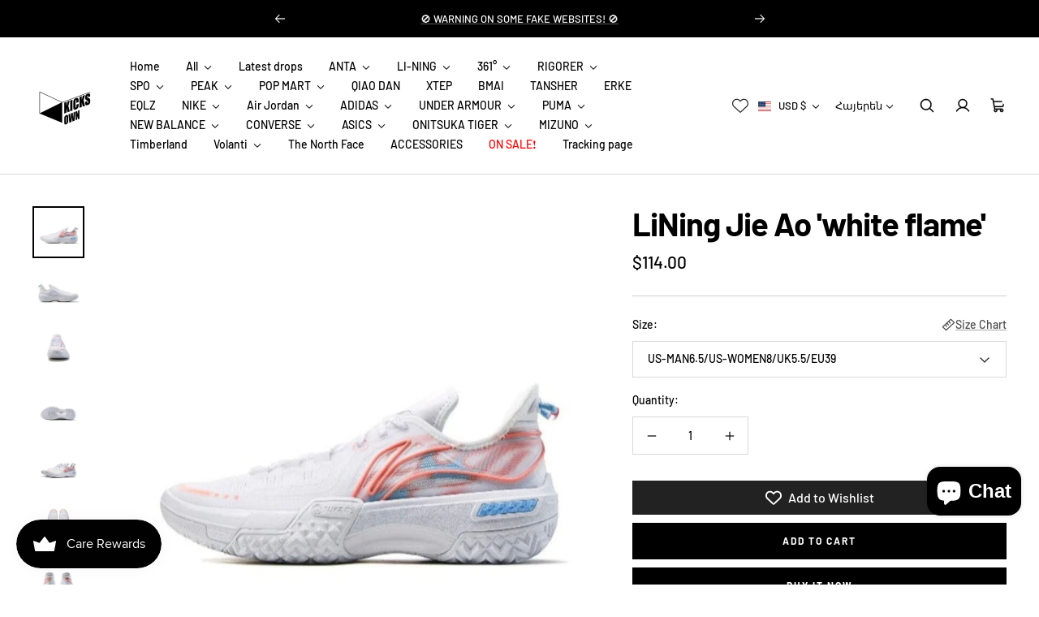

--- FILE ---
content_type: text/html; charset=utf-8
request_url: https://www.kicksown.com/hy/products/li-ning-arrogant-1
body_size: 87792
content:
<!doctype html>

<html class="no-js" lang="hy" dir="ltr">
  <head>
    <meta charset="utf-8">
    <meta
      name="viewport"
      content="width=device-width, initial-scale=1.0, height=device-height, minimum-scale=1.0, maximum-scale=1.0"
    >
    <meta name="theme-color" content="#ffffff">

    <title>LiNing Jie Ao &#39;white flame&#39;</title><link rel="canonical" href="https://www.kicksown.com/hy/products/li-ning-arrogant-1"><link rel="preconnect" href="https://cdn.shopify.com">
    <link rel="preconnect" href="https://fonts.shopifycdn.com" crossorigin>
    <link rel="dns-prefetch" href="https://productreviews.shopifycdn.com">

    <meta property="og:type" content="product">
  <meta property="og:title" content="LiNing Jie Ao &#39;white flame&#39;">
  <meta
    property="product:price:amount"
    content="114.00"
  >
  <meta property="product:price:currency" content="USD"><meta property="og:image" content="http://www.kicksown.com/cdn/shop/files/58_b48f705b-01f3-450a-af9b-91a838408618.jpg?v=1712821744&width=2048">
  <meta property="og:image:secure_url" content="https://www.kicksown.com/cdn/shop/files/58_b48f705b-01f3-450a-af9b-91a838408618.jpg?v=1712821744&width=2048">
  <meta property="og:image:width" content="960">
  <meta property="og:image:height" content="959"><meta property="og:url" content="https://www.kicksown.com/hy/products/li-ning-arrogant-1">
<meta property="og:site_name" content="Kicksown"><meta name="twitter:card" content="summary"><meta name="twitter:title" content="LiNing Jie Ao &#39;white flame&#39;">
  <meta name="twitter:description" content=""><meta name="twitter:image" content="https://www.kicksown.com/cdn/shop/files/58_b48f705b-01f3-450a-af9b-91a838408618.jpg?crop=center&height=1200&v=1712821744&width=1200">
  <meta name="twitter:image:alt" content="LiNing Jie Ao &#39;white flame&#39; - Kicksown store">
    
  <script type="application/ld+json">
    {
      "@context": "https://schema.org",
      "@type": "Product",
    "productID": 7725207126211,
    "offers": [{
          "@type": "Offer",
          "name": "US-MAN6.5\/US-WOMEN8\/UK5.5\/EU39",
          "availability":"https://schema.org/InStock",
          "price": 114.0,
          "priceCurrency": "USD",
          "priceValidUntil": "2026-02-04","sku": "ABFU019-8-6.5","url": "https://www.kicksown.com/hy/products/li-ning-arrogant-1?variant=42895913124035"
        },
{
          "@type": "Offer",
          "name": "US-MAN7\/US-WOMEN8.5\/UK6\/EU39.5",
          "availability":"https://schema.org/InStock",
          "price": 110.0,
          "priceCurrency": "USD",
          "priceValidUntil": "2026-02-04","sku": "ABFU019-8-7","url": "https://www.kicksown.com/hy/products/li-ning-arrogant-1?variant=42895913156803"
        },
{
          "@type": "Offer",
          "name": "US-MAN7.5\/US-WOMEN9\/UK6.5\/EU40",
          "availability":"https://schema.org/InStock",
          "price": 127.0,
          "priceCurrency": "USD",
          "priceValidUntil": "2026-02-04","sku": "ABFU019-8-7.5","url": "https://www.kicksown.com/hy/products/li-ning-arrogant-1?variant=42895913189571"
        },
{
          "@type": "Offer",
          "name": "US-MAN8\/US-WOMEN9.5\/UK7\/EU41",
          "availability":"https://schema.org/InStock",
          "price": 108.0,
          "priceCurrency": "USD",
          "priceValidUntil": "2026-02-04","sku": "ABFU019-8-8","url": "https://www.kicksown.com/hy/products/li-ning-arrogant-1?variant=42895913222339"
        },
{
          "@type": "Offer",
          "name": "US-MAN8.5\/US-WOMEN10\/UK7.5\/EU41.5",
          "availability":"https://schema.org/InStock",
          "price": 114.0,
          "priceCurrency": "USD",
          "priceValidUntil": "2026-02-04","sku": "ABFU019-8-8.5","url": "https://www.kicksown.com/hy/products/li-ning-arrogant-1?variant=42895913255107"
        },
{
          "@type": "Offer",
          "name": "US-MAN9\/US-WOMEN10.5\/UK8\/EU42",
          "availability":"https://schema.org/InStock",
          "price": 105.0,
          "priceCurrency": "USD",
          "priceValidUntil": "2026-02-04","sku": "ABFU019-8-9","url": "https://www.kicksown.com/hy/products/li-ning-arrogant-1?variant=42895913287875"
        },
{
          "@type": "Offer",
          "name": "US-MAN9.5\/US-WOMEN11\/UK8.5\/EU43",
          "availability":"https://schema.org/InStock",
          "price": 97.0,
          "priceCurrency": "USD",
          "priceValidUntil": "2026-02-04","sku": "ABFU019-8-9.5","url": "https://www.kicksown.com/hy/products/li-ning-arrogant-1?variant=42895913320643"
        },
{
          "@type": "Offer",
          "name": "US-MAN10\/US-WOMEN11.5\/UK9\/EU43.5",
          "availability":"https://schema.org/InStock",
          "price": 97.0,
          "priceCurrency": "USD",
          "priceValidUntil": "2026-02-04","sku": "ABFU019-8-10","url": "https://www.kicksown.com/hy/products/li-ning-arrogant-1?variant=42895913353411"
        },
{
          "@type": "Offer",
          "name": "US-MAN10.5\/US-WOMEN12\/UK9.5\/EU44",
          "availability":"https://schema.org/InStock",
          "price": 92.0,
          "priceCurrency": "USD",
          "priceValidUntil": "2026-02-04","sku": "ABFU019-8-10.5","url": "https://www.kicksown.com/hy/products/li-ning-arrogant-1?variant=42895913386179"
        },
{
          "@type": "Offer",
          "name": "US-MAN11\/US-WOMEN12.5\/UK10\/EU45",
          "availability":"https://schema.org/InStock",
          "price": 86.0,
          "priceCurrency": "USD",
          "priceValidUntil": "2026-02-04","sku": "ABFU019-8-11","url": "https://www.kicksown.com/hy/products/li-ning-arrogant-1?variant=42895913418947"
        },
{
          "@type": "Offer",
          "name": "US-MAN12\/US-WOMEN13.5\/UK11\/EU46",
          "availability":"https://schema.org/InStock",
          "price": 84.0,
          "priceCurrency": "USD",
          "priceValidUntil": "2026-02-04","sku": "ABFU019-8-12","url": "https://www.kicksown.com/hy/products/li-ning-arrogant-1?variant=42895913451715"
        },
{
          "@type": "Offer",
          "name": "US-MAN13\/US-WOMEN14.5\/UK12\/EU47.5",
          "availability":"https://schema.org/InStock",
          "price": 88.0,
          "priceCurrency": "USD",
          "priceValidUntil": "2026-02-04","sku": "ABFU019-8-13","url": "https://www.kicksown.com/hy/products/li-ning-arrogant-1?variant=42895913484483"
        }
],"brand": {
      "@type": "Brand",
      "name": "Kicksown"
    },
    "name": "LiNing Jie Ao 'white flame'",
    "description": "",
    "category": "",
    "url": "https://www.kicksown.com/hy/products/li-ning-arrogant-1",
    "sku": "ABFU019-8-6.5","weight": {
        "@type": "QuantitativeValue",
        "unitCode": "lb",
        "value": 0.0
      },"image": {
      "@type": "ImageObject",
      "url": "https://www.kicksown.com/cdn/shop/files/58_b48f705b-01f3-450a-af9b-91a838408618.jpg?v=1712821744&width=1024",
      "image": "https://www.kicksown.com/cdn/shop/files/58_b48f705b-01f3-450a-af9b-91a838408618.jpg?v=1712821744&width=1024",
      "name": "LiNing Jie Ao 'white flame' - Kicksown store",
      "width": "1024",
      "height": "1024"
    }
    }
  </script>



  <script type="application/ld+json">
    {
      "@context": "https://schema.org",
      "@type": "BreadcrumbList",
  "itemListElement": [{
      "@type": "ListItem",
      "position": 1,
      "name": "Home",
      "item": "https://www.kicksown.com"
    },{
          "@type": "ListItem",
          "position": 2,
          "name": "LiNing Jie Ao 'white flame'",
          "item": "https://www.kicksown.com/hy/products/li-ning-arrogant-1"
        }]
    }
  </script>


    
<style>
  /* Typography (heading) */
  @font-face {
  font-family: Barlow;
  font-weight: 700;
  font-style: normal;
  font-display: swap;
  src: url("//www.kicksown.com/cdn/fonts/barlow/barlow_n7.691d1d11f150e857dcbc1c10ef03d825bc378d81.woff2") format("woff2"),
       url("//www.kicksown.com/cdn/fonts/barlow/barlow_n7.4fdbb1cb7da0e2c2f88492243ffa2b4f91924840.woff") format("woff");
}

@font-face {
  font-family: Barlow;
  font-weight: 700;
  font-style: italic;
  font-display: swap;
  src: url("//www.kicksown.com/cdn/fonts/barlow/barlow_i7.50e19d6cc2ba5146fa437a5a7443c76d5d730103.woff2") format("woff2"),
       url("//www.kicksown.com/cdn/fonts/barlow/barlow_i7.47e9f98f1b094d912e6fd631cc3fe93d9f40964f.woff") format("woff");
}

/* Typography (body) */
  @font-face {
  font-family: Barlow;
  font-weight: 500;
  font-style: normal;
  font-display: swap;
  src: url("//www.kicksown.com/cdn/fonts/barlow/barlow_n5.a193a1990790eba0cc5cca569d23799830e90f07.woff2") format("woff2"),
       url("//www.kicksown.com/cdn/fonts/barlow/barlow_n5.ae31c82169b1dc0715609b8cc6a610b917808358.woff") format("woff");
}

@font-face {
  font-family: Barlow;
  font-weight: 500;
  font-style: italic;
  font-display: swap;
  src: url("//www.kicksown.com/cdn/fonts/barlow/barlow_i5.714d58286997b65cd479af615cfa9bb0a117a573.woff2") format("woff2"),
       url("//www.kicksown.com/cdn/fonts/barlow/barlow_i5.0120f77e6447d3b5df4bbec8ad8c2d029d87fb21.woff") format("woff");
}

@font-face {
  font-family: Barlow;
  font-weight: 700;
  font-style: normal;
  font-display: swap;
  src: url("//www.kicksown.com/cdn/fonts/barlow/barlow_n7.691d1d11f150e857dcbc1c10ef03d825bc378d81.woff2") format("woff2"),
       url("//www.kicksown.com/cdn/fonts/barlow/barlow_n7.4fdbb1cb7da0e2c2f88492243ffa2b4f91924840.woff") format("woff");
}

@font-face {
  font-family: Barlow;
  font-weight: 700;
  font-style: italic;
  font-display: swap;
  src: url("//www.kicksown.com/cdn/fonts/barlow/barlow_i7.50e19d6cc2ba5146fa437a5a7443c76d5d730103.woff2") format("woff2"),
       url("//www.kicksown.com/cdn/fonts/barlow/barlow_i7.47e9f98f1b094d912e6fd631cc3fe93d9f40964f.woff") format("woff");
}

:root {--heading-color: 0, 0, 0;
    --text-color: 0, 0, 0;
    --background: 255, 255, 255;
    --secondary-background: 244, 245, 245;
    --border-color: 217, 217, 217;
    --border-color-darker: 153, 153, 153;
    --success-color: 0, 163, 65;
    --success-background: 204, 237, 217;
    --error-color: 248, 58, 58;
    --error-background: 255, 241, 241;
    --primary-button-background: 0, 0, 0;
    --primary-button-text-color: 255, 255, 255;
    --secondary-button-background: 0, 0, 0;
    --secondary-button-text-color: 255, 255, 255;
    --product-star-rating: 255, 183, 74;
    --product-on-sale-accent: 248, 58, 58;
    --product-on-sale-background: 248, 58, 58;
    --product-on-sale-text-color: 255, 255, 255;
    --product-sold-out-accent: 188, 8, 8;
    --product-custom-label-background: 255, 97, 40;
    --product-custom-label-text-color: 255, 255, 255;
    --product-custom-label-2-background: 169, 94, 190;
    --product-custom-label-2-text-color: 255, 255, 255;
    --loading-bar-background: 0, 0, 0;

    /* We duplicate some "base" colors as root colors, which is useful to use on drawer elements or popover without. Those should not be overridden to avoid issues */
    --root-heading-color: 0, 0, 0;
    --root-text-color: 0, 0, 0;
    --root-background: 255, 255, 255;
    --root-border-color: 217, 217, 217;
    --root-primary-button-background: 0, 0, 0;
    --root-primary-button-text-color: 255, 255, 255;

    --base-font-size: 14px;
    --heading-font-family: Barlow, sans-serif;
    --heading-font-weight: 700;
    --heading-font-style: normal;
    --heading-text-transform: normal;
    --text-font-family: Barlow, sans-serif;
    --text-font-weight: 500;
    --text-font-style: normal;
    --text-font-bold-weight: 700;

    /* Typography (font size) */
    --heading-xxsmall-font-size: 10px;
    --heading-xsmall-font-size: 11px;
    --heading-small-font-size: 13px;
    --heading-large-font-size: 48px;
    --heading-h1-font-size: 44px;
    --heading-h2-font-size: 32px;
    --heading-h3-font-size: 20px;
    --heading-h4-font-size: 22px;
    --heading-h5-font-size: 18px;
    --heading-h6-font-size: 16px;

    /* Control the look and feel of the theme by changing radius of various elements */
    --icon-stroke-width: 4px;
    --button-border-radius: 0px;
    --block-border-radius: 0px;
    --block-border-radius-reduced: 0px;
    --color-swatch-border-radius: var(--button-border-radius);

    /* Button size */
    --button-height: 45px;
    --button-small-height: 36px;
    --button-tiny-height: 28px;

    /* Form related */
    --form-input-field-height: 45px;
    --form-input-gap: 16px;
    --form-submit-margin: 24px;

    /* Product listing related variables */
    --product-list-block-spacing: 32px;

    /* RTL support */
    --transform-logical-flip: 1;
    --transform-origin-start: left;
    --transform-origin-end: right;

    /* Control the look and feel of the product form by changing vertical spacing */
    --product-form-vertical-spacing: 16px;

    /* Multi line truncation */
    --multi-line-truncation: 2;

    /* Custom shadow */
    --box-shadow-small: 0 1px 3px 0 rgb(0 0 0 / 0.1), 0 1px 2px -1px rgb(0 0 0 / 0.1);
    --box-shadow-medium: 0 4px 6px -1px rgb(0 0 0 / 0.1), 0 2px 4px -2px rgb(0 0 0 / 0.1);
    --box-shadow-large: 0 10px 15px -3px rgb(0 0 0 / 0.1), 0 4px 6px -4px rgb(0 0 0 / 0.1);
    --box-shadow-small-reduced: 0 1px 2px 0 rgb(0 0 0 / 0.05);
    --box-shadow-medium-reduced: 0 1px 3px 0 rgb(0 0 0 / 0.1), 0 1px 2px -1px rgb(0 0 0 / 0.1);
    --box-shadow-large-reduced: 0 1px 3px 0 rgb(0 0 0 / 0.1), 0 1px 2px -1px rgb(0 0 0 / 0.1);

    /* Other */
    --arrow-right-svg-url: url(//www.kicksown.com/cdn/shop/t/8/assets/arrow-right.svg?v=158081684869178458381747294624);
    --arrow-left-svg-url: url(//www.kicksown.com/cdn/shop/t/8/assets/arrow-left.svg?v=113669120600902969301747294624);

    /* Some useful variables that we can reuse in our CSS. Some explanation are needed for some of them:
       - container-max-width-minus-gutters: represents the container max width without the edge gutters
       - container-outer-width: considering the screen width, represent all the space outside the container
       - container-outer-margin: same as container-outer-width but get set to 0 inside a container
       - container-inner-width: the effective space inside the container (minus gutters)
       - grid-column-width: represents the width of a single column of the grid
       - vertical-breather: this is a variable that defines the global "spacing" between sections, and inside the section to create some "breath" and minimum spacing
     */
    --container-max-width: 1600px;
    --container-gutter: 24px;
    --container-max-width-minus-gutters: calc(var(--container-max-width) - (var(--container-gutter)) * 2);
    --container-outer-width: max(calc((100vw - var(--container-max-width-minus-gutters)) / 2), var(--container-gutter));
    --container-outer-margin: var(--container-outer-width);
    --container-inner-width: calc(100vw - var(--container-outer-width) * 2);

    --grid-column-count: 10;
    --grid-gap: 24px;
    --grid-column-width: calc((100vw - var(--container-outer-width) * 2 - var(--grid-gap) * (var(--grid-column-count) - 1)) / var(--grid-column-count));

    --vertical-breather: 32px;
    --vertical-breather-tight: 32px;

    /* Shopify related variables */
    --payment-terms-background-color: #ffffff;
  }

  [dir="rtl"]:root {
    /* RTL support */
    --transform-logical-flip: -1;
    --transform-origin-start: right;
    --transform-origin-end: left;
  }

  @media screen and (min-width: 741px) {
    :root {
      --container-gutter: 40px;
      --grid-column-count: 20;
      --vertical-breather: 40px;
      --vertical-breather-tight: 40px;

      /* Typography (font size) */
      --heading-xsmall-font-size: 11px;
      --heading-small-font-size: 12px;
      --heading-large-font-size: 52px;
      --heading-h1-font-size: 48px;
      --heading-h2-font-size: 36px;
      --heading-h3-font-size: 24px;
      --heading-h4-font-size: 24px;
      --heading-h5-font-size: 20px;
      --heading-h6-font-size: 18px;

      /* Form related */
      --form-submit-margin: 32px;
    }
  }

  @media screen and (min-width: 1200px) {
    :root {
      --vertical-breather: 56px;
      --vertical-breather-tight: 40px;
      --product-list-block-spacing: 48px;

      /* Typography */
      --heading-large-font-size: 60px;
      --heading-h1-font-size: 52px;
      --heading-h2-font-size: 40px;
      --heading-h3-font-size: 28px;
      --heading-h4-font-size: 30px;
      --heading-h5-font-size: 24px;
      --heading-h6-font-size: 18px;
    }
  }
</style>

    <script>
  // This allows to expose several variables to the global scope, to be used in scripts
  window.themeVariables = {
    settings: {
      themeName: 'Zalify',
      direction: "ltr",
      pageType: "product",
      cartCount: 0,
      moneyFormat: "${{amount}}",
      moneyWithCurrencyFormat: "${{amount}} USD",
      showVendor: false,
      discountMode: "saving",
      currencyCodeEnabled: false,
      cartType: "drawer",
      cartCurrency: "USD",
      mobileZoomFactor: 2.5
    },

    routes: {
      host: "www.kicksown.com",
      rootUrl: "\/hy",
      rootUrlWithoutSlash: "\/hy",
      cartUrl: "\/hy\/cart",
      cartAddUrl: "\/hy\/cart\/add",
      cartChangeUrl: "\/hy\/cart\/change",
      searchUrl: "\/hy\/search",
      predictiveSearchUrl: "\/hy\/search\/suggest",
      productRecommendationsUrl: "\/hy\/recommendations\/products"
    },

    strings: {
      accessibilityDelete: "Delete",
      accessibilityClose: "Close",
      collectionSoldOut: "Coming Soon",
      collectionDiscount: "Save @savings@",
      productSalePrice: "Sale price",
      productRegularPrice: "Regular price",
      productFormUnavailable: "Unavailable",
      productFormSoldOut: "Coming Soon",
      productFormPreOrder: "Pre-order",
      productFormAddToCart: "Add to cart",
      searchNoResults: "No results could be found.",
      searchNewSearch: "New search",
      searchProducts: "Products",
      searchArticles: "Journal",
      searchPages: "Pages",
      searchCollections: "Collections",
      cartViewCart: "View cart",
      cartItemAdded: "Item added to your cart!",
      cartItemAddedShort: "Added to your cart!",
      cartAddOrderNote: "Add order note",
      cartEditOrderNote: "Edit order note",
      shippingEstimatorNoResults: "Sorry, we do not ship to your address.",
      shippingEstimatorOneResult: "There is one shipping rate for your address:",
      shippingEstimatorMultipleResults: "There are several shipping rates for your address:",
      shippingEstimatorError: "One or more error occurred while retrieving shipping rates:"
    },

    libs: {
      filepond: "\/\/www.kicksown.com\/cdn\/shop\/t\/8\/assets\/filepond.min.js?v=45719872457449046591747294601",
      filepondPluginImagePreview: "\/\/www.kicksown.com\/cdn\/shop\/t\/8\/assets\/filepond-plugin-image-preview.js?v=62942896181305323821747294601",
      flickity: "\/\/www.kicksown.com\/cdn\/shop\/t\/8\/assets\/flickity.js?v=176646718982628074891747294601",
      photoswipe: "\/\/www.kicksown.com\/cdn\/shop\/t\/8\/assets\/photoswipe.js?v=132268647426145925301747294601",
      qrCode: "\/\/www.kicksown.com\/cdn\/shopifycloud\/storefront\/assets\/themes_support\/vendor\/qrcode-3f2b403b.js"
    },

    breakpoints: {
      phone: 'screen and (max-width: 740px)',
      tablet: 'screen and (min-width: 741px) and (max-width: 999px)',
      tabletAndUp: 'screen and (min-width: 741px)',
      pocket: 'screen and (max-width: 999px)',
      lap: 'screen and (min-width: 1000px) and (max-width: 1199px)',
      lapAndUp: 'screen and (min-width: 1000px)',
      desktop: 'screen and (min-width: 1200px)',
      wide: 'screen and (min-width: 1400px)'
    }
  };

  window.addEventListener('pageshow', async () => {
    const cartContent = await (await fetch(`${window.themeVariables.routes.cartUrl}.js`, {cache: 'reload'})).json();
    document.documentElement.dispatchEvent(new CustomEvent('cart:refresh', {detail: {cart: cartContent}}));
  });

  if ('noModule' in HTMLScriptElement.prototype) {
    // Old browsers (like IE) that does not support module will be considered as if not executing JS at all
    document.documentElement.className = document.documentElement.className.replace('no-js', 'js');

    requestAnimationFrame(() => {
      const viewportHeight = (window.visualViewport ? window.visualViewport.height : document.documentElement.clientHeight);
      document.documentElement.style.setProperty('--window-height',viewportHeight + 'px');
    });
  }// We save the product ID in local storage to be eventually used for recently viewed section
    try {
      const items = JSON.parse(localStorage.getItem('theme:recently-viewed-products') || '[]');

      // We check if the current product already exists, and if it does not, we add it at the start
      if (!items.includes(7725207126211)) {
        items.unshift(7725207126211);
      }

      localStorage.setItem('theme:recently-viewed-products', JSON.stringify(items.slice(0, 20)));
    } catch (e) {
      // Safari in private mode does not allow setting item, we silently fail
    }</script>

    
  

  

  


<link rel="preload" as="fetch" href="/hy/products/li-ning-arrogant-1.js" crossorigin><link rel="preload" as="script" href="//www.kicksown.com/cdn/shop/t/8/assets/flickity.js?v=176646718982628074891747294601"><script type="module" src="//www.kicksown.com/cdn/shop/t/8/assets/vendor.js?v=32643890569905814191747294601"></script>
    <script type="module" src="//www.kicksown.com/cdn/shop/t/8/assets/theme.js?v=54656947745451925511765524605"></script>
    <script type="module" src="//www.kicksown.com/cdn/shop/t/8/assets/custom.js?v=162642263646596619251747294601"></script>

    <script>window.performance && window.performance.mark && window.performance.mark('shopify.content_for_header.start');</script><meta name="facebook-domain-verification" content="fitvxrxwouaf4mnrn8ptbazohmerhl">
<meta id="shopify-digital-wallet" name="shopify-digital-wallet" content="/62282629315/digital_wallets/dialog">
<meta name="shopify-checkout-api-token" content="dbb0781fe50f81d611bd0ad10d13fe2b">
<meta id="in-context-paypal-metadata" data-shop-id="62282629315" data-venmo-supported="false" data-environment="production" data-locale="en_US" data-paypal-v4="true" data-currency="USD">
<link rel="alternate" hreflang="x-default" href="https://www.kicksown.com/products/li-ning-arrogant-1">
<link rel="alternate" hreflang="en" href="https://www.kicksown.com/products/li-ning-arrogant-1">
<link rel="alternate" hreflang="af" href="https://www.kicksown.com/af/products/li-ning-arrogant-1">
<link rel="alternate" hreflang="ak" href="https://www.kicksown.com/ak/products/li-ning-arrogant-1">
<link rel="alternate" hreflang="sq" href="https://www.kicksown.com/sq/products/li-ning-arrogant-1">
<link rel="alternate" hreflang="am" href="https://www.kicksown.com/am/products/li-ning-arrogant-1">
<link rel="alternate" hreflang="ar" href="https://www.kicksown.com/ar/products/li-ning-arrogant-1">
<link rel="alternate" hreflang="hy" href="https://www.kicksown.com/hy/products/li-ning-arrogant-1">
<link rel="alternate" hreflang="zh-Hant" href="https://www.kicksown.com/zh/products/li-ning-arrogant-1">
<link rel="alternate" hreflang="da" href="https://www.kicksown.com/da/products/li-ning-arrogant-1">
<link rel="alternate" hreflang="fr" href="https://www.kicksown.com/fr/products/li-ning-arrogant-1">
<link rel="alternate" hreflang="de" href="https://www.kicksown.com/de/products/li-ning-arrogant-1">
<link rel="alternate" hreflang="id" href="https://www.kicksown.com/id/products/li-ning-arrogant-1">
<link rel="alternate" hreflang="it" href="https://www.kicksown.com/it/products/li-ning-arrogant-1">
<link rel="alternate" hreflang="ja" href="https://www.kicksown.com/ja/products/li-ning-arrogant-1">
<link rel="alternate" hreflang="ko" href="https://www.kicksown.com/ko/products/li-ning-arrogant-1">
<link rel="alternate" hreflang="gv" href="https://www.kicksown.com/gv/products/li-ning-arrogant-1">
<link rel="alternate" hreflang="ro" href="https://www.kicksown.com/ro/products/li-ning-arrogant-1">
<link rel="alternate" hreflang="rm" href="https://www.kicksown.com/rm/products/li-ning-arrogant-1">
<link rel="alternate" hreflang="ru" href="https://www.kicksown.com/ru/products/li-ning-arrogant-1">
<link rel="alternate" hreflang="ms" href="https://www.kicksown.com/ms/products/li-ning-arrogant-1">
<link rel="alternate" hreflang="pl" href="https://www.kicksown.com/pl/products/li-ning-arrogant-1">
<link rel="alternate" hreflang="zh-Hant-AC" href="https://www.kicksown.com/zh/products/li-ning-arrogant-1">
<link rel="alternate" hreflang="zh-Hant-AD" href="https://www.kicksown.com/zh/products/li-ning-arrogant-1">
<link rel="alternate" hreflang="zh-Hant-AE" href="https://www.kicksown.com/zh/products/li-ning-arrogant-1">
<link rel="alternate" hreflang="zh-Hant-AF" href="https://www.kicksown.com/zh/products/li-ning-arrogant-1">
<link rel="alternate" hreflang="zh-Hant-AG" href="https://www.kicksown.com/zh/products/li-ning-arrogant-1">
<link rel="alternate" hreflang="zh-Hant-AI" href="https://www.kicksown.com/zh/products/li-ning-arrogant-1">
<link rel="alternate" hreflang="zh-Hant-AL" href="https://www.kicksown.com/zh/products/li-ning-arrogant-1">
<link rel="alternate" hreflang="zh-Hant-AM" href="https://www.kicksown.com/zh/products/li-ning-arrogant-1">
<link rel="alternate" hreflang="zh-Hant-AO" href="https://www.kicksown.com/zh/products/li-ning-arrogant-1">
<link rel="alternate" hreflang="zh-Hant-AR" href="https://www.kicksown.com/zh/products/li-ning-arrogant-1">
<link rel="alternate" hreflang="zh-Hant-AT" href="https://www.kicksown.com/zh/products/li-ning-arrogant-1">
<link rel="alternate" hreflang="zh-Hant-AU" href="https://www.kicksown.com/zh/products/li-ning-arrogant-1">
<link rel="alternate" hreflang="zh-Hant-AW" href="https://www.kicksown.com/zh/products/li-ning-arrogant-1">
<link rel="alternate" hreflang="zh-Hant-AX" href="https://www.kicksown.com/zh/products/li-ning-arrogant-1">
<link rel="alternate" hreflang="zh-Hant-AZ" href="https://www.kicksown.com/zh/products/li-ning-arrogant-1">
<link rel="alternate" hreflang="zh-Hant-BA" href="https://www.kicksown.com/zh/products/li-ning-arrogant-1">
<link rel="alternate" hreflang="zh-Hant-BB" href="https://www.kicksown.com/zh/products/li-ning-arrogant-1">
<link rel="alternate" hreflang="zh-Hant-BD" href="https://www.kicksown.com/zh/products/li-ning-arrogant-1">
<link rel="alternate" hreflang="zh-Hant-BE" href="https://www.kicksown.com/zh/products/li-ning-arrogant-1">
<link rel="alternate" hreflang="zh-Hant-BF" href="https://www.kicksown.com/zh/products/li-ning-arrogant-1">
<link rel="alternate" hreflang="zh-Hant-BG" href="https://www.kicksown.com/zh/products/li-ning-arrogant-1">
<link rel="alternate" hreflang="zh-Hant-BH" href="https://www.kicksown.com/zh/products/li-ning-arrogant-1">
<link rel="alternate" hreflang="zh-Hant-BI" href="https://www.kicksown.com/zh/products/li-ning-arrogant-1">
<link rel="alternate" hreflang="zh-Hant-BJ" href="https://www.kicksown.com/zh/products/li-ning-arrogant-1">
<link rel="alternate" hreflang="zh-Hant-BL" href="https://www.kicksown.com/zh/products/li-ning-arrogant-1">
<link rel="alternate" hreflang="zh-Hant-BM" href="https://www.kicksown.com/zh/products/li-ning-arrogant-1">
<link rel="alternate" hreflang="zh-Hant-BN" href="https://www.kicksown.com/zh/products/li-ning-arrogant-1">
<link rel="alternate" hreflang="zh-Hant-BO" href="https://www.kicksown.com/zh/products/li-ning-arrogant-1">
<link rel="alternate" hreflang="zh-Hant-BQ" href="https://www.kicksown.com/zh/products/li-ning-arrogant-1">
<link rel="alternate" hreflang="zh-Hant-BR" href="https://www.kicksown.com/zh/products/li-ning-arrogant-1">
<link rel="alternate" hreflang="zh-Hant-BS" href="https://www.kicksown.com/zh/products/li-ning-arrogant-1">
<link rel="alternate" hreflang="zh-Hant-BT" href="https://www.kicksown.com/zh/products/li-ning-arrogant-1">
<link rel="alternate" hreflang="zh-Hant-BW" href="https://www.kicksown.com/zh/products/li-ning-arrogant-1">
<link rel="alternate" hreflang="zh-Hant-BY" href="https://www.kicksown.com/zh/products/li-ning-arrogant-1">
<link rel="alternate" hreflang="zh-Hant-BZ" href="https://www.kicksown.com/zh/products/li-ning-arrogant-1">
<link rel="alternate" hreflang="zh-Hant-CA" href="https://www.kicksown.com/zh/products/li-ning-arrogant-1">
<link rel="alternate" hreflang="zh-Hant-CC" href="https://www.kicksown.com/zh/products/li-ning-arrogant-1">
<link rel="alternate" hreflang="zh-Hant-CD" href="https://www.kicksown.com/zh/products/li-ning-arrogant-1">
<link rel="alternate" hreflang="zh-Hant-CF" href="https://www.kicksown.com/zh/products/li-ning-arrogant-1">
<link rel="alternate" hreflang="zh-Hant-CG" href="https://www.kicksown.com/zh/products/li-ning-arrogant-1">
<link rel="alternate" hreflang="zh-Hant-CH" href="https://www.kicksown.com/zh/products/li-ning-arrogant-1">
<link rel="alternate" hreflang="zh-Hant-CI" href="https://www.kicksown.com/zh/products/li-ning-arrogant-1">
<link rel="alternate" hreflang="zh-Hant-CK" href="https://www.kicksown.com/zh/products/li-ning-arrogant-1">
<link rel="alternate" hreflang="zh-Hant-CL" href="https://www.kicksown.com/zh/products/li-ning-arrogant-1">
<link rel="alternate" hreflang="zh-Hant-CM" href="https://www.kicksown.com/zh/products/li-ning-arrogant-1">
<link rel="alternate" hreflang="zh-Hant-CO" href="https://www.kicksown.com/zh/products/li-ning-arrogant-1">
<link rel="alternate" hreflang="zh-Hant-CR" href="https://www.kicksown.com/zh/products/li-ning-arrogant-1">
<link rel="alternate" hreflang="zh-Hant-CV" href="https://www.kicksown.com/zh/products/li-ning-arrogant-1">
<link rel="alternate" hreflang="zh-Hant-CW" href="https://www.kicksown.com/zh/products/li-ning-arrogant-1">
<link rel="alternate" hreflang="zh-Hant-CX" href="https://www.kicksown.com/zh/products/li-ning-arrogant-1">
<link rel="alternate" hreflang="zh-Hant-CY" href="https://www.kicksown.com/zh/products/li-ning-arrogant-1">
<link rel="alternate" hreflang="zh-Hant-CZ" href="https://www.kicksown.com/zh/products/li-ning-arrogant-1">
<link rel="alternate" hreflang="zh-Hant-DE" href="https://www.kicksown.com/zh/products/li-ning-arrogant-1">
<link rel="alternate" hreflang="zh-Hant-DJ" href="https://www.kicksown.com/zh/products/li-ning-arrogant-1">
<link rel="alternate" hreflang="zh-Hant-DK" href="https://www.kicksown.com/zh/products/li-ning-arrogant-1">
<link rel="alternate" hreflang="zh-Hant-DM" href="https://www.kicksown.com/zh/products/li-ning-arrogant-1">
<link rel="alternate" hreflang="zh-Hant-DO" href="https://www.kicksown.com/zh/products/li-ning-arrogant-1">
<link rel="alternate" hreflang="zh-Hant-DZ" href="https://www.kicksown.com/zh/products/li-ning-arrogant-1">
<link rel="alternate" hreflang="zh-Hant-EC" href="https://www.kicksown.com/zh/products/li-ning-arrogant-1">
<link rel="alternate" hreflang="zh-Hant-EE" href="https://www.kicksown.com/zh/products/li-ning-arrogant-1">
<link rel="alternate" hreflang="zh-Hant-EG" href="https://www.kicksown.com/zh/products/li-ning-arrogant-1">
<link rel="alternate" hreflang="zh-Hant-EH" href="https://www.kicksown.com/zh/products/li-ning-arrogant-1">
<link rel="alternate" hreflang="zh-Hant-ER" href="https://www.kicksown.com/zh/products/li-ning-arrogant-1">
<link rel="alternate" hreflang="zh-Hant-ES" href="https://www.kicksown.com/zh/products/li-ning-arrogant-1">
<link rel="alternate" hreflang="zh-Hant-ET" href="https://www.kicksown.com/zh/products/li-ning-arrogant-1">
<link rel="alternate" hreflang="zh-Hant-FI" href="https://www.kicksown.com/zh/products/li-ning-arrogant-1">
<link rel="alternate" hreflang="zh-Hant-FJ" href="https://www.kicksown.com/zh/products/li-ning-arrogant-1">
<link rel="alternate" hreflang="zh-Hant-FK" href="https://www.kicksown.com/zh/products/li-ning-arrogant-1">
<link rel="alternate" hreflang="zh-Hant-FO" href="https://www.kicksown.com/zh/products/li-ning-arrogant-1">
<link rel="alternate" hreflang="zh-Hant-FR" href="https://www.kicksown.com/zh/products/li-ning-arrogant-1">
<link rel="alternate" hreflang="zh-Hant-GA" href="https://www.kicksown.com/zh/products/li-ning-arrogant-1">
<link rel="alternate" hreflang="zh-Hant-GB" href="https://www.kicksown.com/zh/products/li-ning-arrogant-1">
<link rel="alternate" hreflang="zh-Hant-GD" href="https://www.kicksown.com/zh/products/li-ning-arrogant-1">
<link rel="alternate" hreflang="zh-Hant-GE" href="https://www.kicksown.com/zh/products/li-ning-arrogant-1">
<link rel="alternate" hreflang="zh-Hant-GF" href="https://www.kicksown.com/zh/products/li-ning-arrogant-1">
<link rel="alternate" hreflang="zh-Hant-GG" href="https://www.kicksown.com/zh/products/li-ning-arrogant-1">
<link rel="alternate" hreflang="zh-Hant-GH" href="https://www.kicksown.com/zh/products/li-ning-arrogant-1">
<link rel="alternate" hreflang="zh-Hant-GI" href="https://www.kicksown.com/zh/products/li-ning-arrogant-1">
<link rel="alternate" hreflang="zh-Hant-GL" href="https://www.kicksown.com/zh/products/li-ning-arrogant-1">
<link rel="alternate" hreflang="zh-Hant-GM" href="https://www.kicksown.com/zh/products/li-ning-arrogant-1">
<link rel="alternate" hreflang="zh-Hant-GN" href="https://www.kicksown.com/zh/products/li-ning-arrogant-1">
<link rel="alternate" hreflang="zh-Hant-GP" href="https://www.kicksown.com/zh/products/li-ning-arrogant-1">
<link rel="alternate" hreflang="zh-Hant-GQ" href="https://www.kicksown.com/zh/products/li-ning-arrogant-1">
<link rel="alternate" hreflang="zh-Hant-GR" href="https://www.kicksown.com/zh/products/li-ning-arrogant-1">
<link rel="alternate" hreflang="zh-Hant-GS" href="https://www.kicksown.com/zh/products/li-ning-arrogant-1">
<link rel="alternate" hreflang="zh-Hant-GT" href="https://www.kicksown.com/zh/products/li-ning-arrogant-1">
<link rel="alternate" hreflang="zh-Hant-GW" href="https://www.kicksown.com/zh/products/li-ning-arrogant-1">
<link rel="alternate" hreflang="zh-Hant-GY" href="https://www.kicksown.com/zh/products/li-ning-arrogant-1">
<link rel="alternate" hreflang="zh-Hant-HK" href="https://www.kicksown.com/zh/products/li-ning-arrogant-1">
<link rel="alternate" hreflang="zh-Hant-HN" href="https://www.kicksown.com/zh/products/li-ning-arrogant-1">
<link rel="alternate" hreflang="zh-Hant-HR" href="https://www.kicksown.com/zh/products/li-ning-arrogant-1">
<link rel="alternate" hreflang="zh-Hant-HT" href="https://www.kicksown.com/zh/products/li-ning-arrogant-1">
<link rel="alternate" hreflang="zh-Hant-HU" href="https://www.kicksown.com/zh/products/li-ning-arrogant-1">
<link rel="alternate" hreflang="zh-Hant-ID" href="https://www.kicksown.com/zh/products/li-ning-arrogant-1">
<link rel="alternate" hreflang="zh-Hant-IE" href="https://www.kicksown.com/zh/products/li-ning-arrogant-1">
<link rel="alternate" hreflang="zh-Hant-IL" href="https://www.kicksown.com/zh/products/li-ning-arrogant-1">
<link rel="alternate" hreflang="zh-Hant-IM" href="https://www.kicksown.com/zh/products/li-ning-arrogant-1">
<link rel="alternate" hreflang="zh-Hant-IN" href="https://www.kicksown.com/zh/products/li-ning-arrogant-1">
<link rel="alternate" hreflang="zh-Hant-IO" href="https://www.kicksown.com/zh/products/li-ning-arrogant-1">
<link rel="alternate" hreflang="zh-Hant-IQ" href="https://www.kicksown.com/zh/products/li-ning-arrogant-1">
<link rel="alternate" hreflang="zh-Hant-IS" href="https://www.kicksown.com/zh/products/li-ning-arrogant-1">
<link rel="alternate" hreflang="zh-Hant-IT" href="https://www.kicksown.com/zh/products/li-ning-arrogant-1">
<link rel="alternate" hreflang="zh-Hant-JE" href="https://www.kicksown.com/zh/products/li-ning-arrogant-1">
<link rel="alternate" hreflang="zh-Hant-JM" href="https://www.kicksown.com/zh/products/li-ning-arrogant-1">
<link rel="alternate" hreflang="zh-Hant-JO" href="https://www.kicksown.com/zh/products/li-ning-arrogant-1">
<link rel="alternate" hreflang="zh-Hant-JP" href="https://www.kicksown.com/zh/products/li-ning-arrogant-1">
<link rel="alternate" hreflang="zh-Hant-KE" href="https://www.kicksown.com/zh/products/li-ning-arrogant-1">
<link rel="alternate" hreflang="zh-Hant-KG" href="https://www.kicksown.com/zh/products/li-ning-arrogant-1">
<link rel="alternate" hreflang="zh-Hant-KH" href="https://www.kicksown.com/zh/products/li-ning-arrogant-1">
<link rel="alternate" hreflang="zh-Hant-KI" href="https://www.kicksown.com/zh/products/li-ning-arrogant-1">
<link rel="alternate" hreflang="zh-Hant-KM" href="https://www.kicksown.com/zh/products/li-ning-arrogant-1">
<link rel="alternate" hreflang="zh-Hant-KN" href="https://www.kicksown.com/zh/products/li-ning-arrogant-1">
<link rel="alternate" hreflang="zh-Hant-KR" href="https://www.kicksown.com/zh/products/li-ning-arrogant-1">
<link rel="alternate" hreflang="zh-Hant-KW" href="https://www.kicksown.com/zh/products/li-ning-arrogant-1">
<link rel="alternate" hreflang="zh-Hant-KY" href="https://www.kicksown.com/zh/products/li-ning-arrogant-1">
<link rel="alternate" hreflang="zh-Hant-KZ" href="https://www.kicksown.com/zh/products/li-ning-arrogant-1">
<link rel="alternate" hreflang="zh-Hant-LA" href="https://www.kicksown.com/zh/products/li-ning-arrogant-1">
<link rel="alternate" hreflang="zh-Hant-LB" href="https://www.kicksown.com/zh/products/li-ning-arrogant-1">
<link rel="alternate" hreflang="zh-Hant-LC" href="https://www.kicksown.com/zh/products/li-ning-arrogant-1">
<link rel="alternate" hreflang="zh-Hant-LI" href="https://www.kicksown.com/zh/products/li-ning-arrogant-1">
<link rel="alternate" hreflang="zh-Hant-LK" href="https://www.kicksown.com/zh/products/li-ning-arrogant-1">
<link rel="alternate" hreflang="zh-Hant-LR" href="https://www.kicksown.com/zh/products/li-ning-arrogant-1">
<link rel="alternate" hreflang="zh-Hant-LS" href="https://www.kicksown.com/zh/products/li-ning-arrogant-1">
<link rel="alternate" hreflang="zh-Hant-LT" href="https://www.kicksown.com/zh/products/li-ning-arrogant-1">
<link rel="alternate" hreflang="zh-Hant-LU" href="https://www.kicksown.com/zh/products/li-ning-arrogant-1">
<link rel="alternate" hreflang="zh-Hant-LV" href="https://www.kicksown.com/zh/products/li-ning-arrogant-1">
<link rel="alternate" hreflang="zh-Hant-LY" href="https://www.kicksown.com/zh/products/li-ning-arrogant-1">
<link rel="alternate" hreflang="zh-Hant-MA" href="https://www.kicksown.com/zh/products/li-ning-arrogant-1">
<link rel="alternate" hreflang="zh-Hant-MC" href="https://www.kicksown.com/zh/products/li-ning-arrogant-1">
<link rel="alternate" hreflang="zh-Hant-MD" href="https://www.kicksown.com/zh/products/li-ning-arrogant-1">
<link rel="alternate" hreflang="zh-Hant-ME" href="https://www.kicksown.com/zh/products/li-ning-arrogant-1">
<link rel="alternate" hreflang="zh-Hant-MF" href="https://www.kicksown.com/zh/products/li-ning-arrogant-1">
<link rel="alternate" hreflang="zh-Hant-MG" href="https://www.kicksown.com/zh/products/li-ning-arrogant-1">
<link rel="alternate" hreflang="zh-Hant-MK" href="https://www.kicksown.com/zh/products/li-ning-arrogant-1">
<link rel="alternate" hreflang="zh-Hant-ML" href="https://www.kicksown.com/zh/products/li-ning-arrogant-1">
<link rel="alternate" hreflang="zh-Hant-MM" href="https://www.kicksown.com/zh/products/li-ning-arrogant-1">
<link rel="alternate" hreflang="zh-Hant-MN" href="https://www.kicksown.com/zh/products/li-ning-arrogant-1">
<link rel="alternate" hreflang="zh-Hant-MO" href="https://www.kicksown.com/zh/products/li-ning-arrogant-1">
<link rel="alternate" hreflang="zh-Hant-MQ" href="https://www.kicksown.com/zh/products/li-ning-arrogant-1">
<link rel="alternate" hreflang="zh-Hant-MR" href="https://www.kicksown.com/zh/products/li-ning-arrogant-1">
<link rel="alternate" hreflang="zh-Hant-MS" href="https://www.kicksown.com/zh/products/li-ning-arrogant-1">
<link rel="alternate" hreflang="zh-Hant-MT" href="https://www.kicksown.com/zh/products/li-ning-arrogant-1">
<link rel="alternate" hreflang="zh-Hant-MU" href="https://www.kicksown.com/zh/products/li-ning-arrogant-1">
<link rel="alternate" hreflang="zh-Hant-MV" href="https://www.kicksown.com/zh/products/li-ning-arrogant-1">
<link rel="alternate" hreflang="zh-Hant-MW" href="https://www.kicksown.com/zh/products/li-ning-arrogant-1">
<link rel="alternate" hreflang="zh-Hant-MX" href="https://www.kicksown.com/zh/products/li-ning-arrogant-1">
<link rel="alternate" hreflang="zh-Hant-MY" href="https://www.kicksown.com/zh/products/li-ning-arrogant-1">
<link rel="alternate" hreflang="zh-Hant-MZ" href="https://www.kicksown.com/zh/products/li-ning-arrogant-1">
<link rel="alternate" hreflang="zh-Hant-NA" href="https://www.kicksown.com/zh/products/li-ning-arrogant-1">
<link rel="alternate" hreflang="zh-Hant-NC" href="https://www.kicksown.com/zh/products/li-ning-arrogant-1">
<link rel="alternate" hreflang="zh-Hant-NE" href="https://www.kicksown.com/zh/products/li-ning-arrogant-1">
<link rel="alternate" hreflang="zh-Hant-NF" href="https://www.kicksown.com/zh/products/li-ning-arrogant-1">
<link rel="alternate" hreflang="zh-Hant-NG" href="https://www.kicksown.com/zh/products/li-ning-arrogant-1">
<link rel="alternate" hreflang="zh-Hant-NI" href="https://www.kicksown.com/zh/products/li-ning-arrogant-1">
<link rel="alternate" hreflang="zh-Hant-NL" href="https://www.kicksown.com/zh/products/li-ning-arrogant-1">
<link rel="alternate" hreflang="zh-Hant-NO" href="https://www.kicksown.com/zh/products/li-ning-arrogant-1">
<link rel="alternate" hreflang="zh-Hant-NP" href="https://www.kicksown.com/zh/products/li-ning-arrogant-1">
<link rel="alternate" hreflang="zh-Hant-NR" href="https://www.kicksown.com/zh/products/li-ning-arrogant-1">
<link rel="alternate" hreflang="zh-Hant-NU" href="https://www.kicksown.com/zh/products/li-ning-arrogant-1">
<link rel="alternate" hreflang="zh-Hant-NZ" href="https://www.kicksown.com/zh/products/li-ning-arrogant-1">
<link rel="alternate" hreflang="zh-Hant-OM" href="https://www.kicksown.com/zh/products/li-ning-arrogant-1">
<link rel="alternate" hreflang="zh-Hant-PA" href="https://www.kicksown.com/zh/products/li-ning-arrogant-1">
<link rel="alternate" hreflang="zh-Hant-PE" href="https://www.kicksown.com/zh/products/li-ning-arrogant-1">
<link rel="alternate" hreflang="zh-Hant-PF" href="https://www.kicksown.com/zh/products/li-ning-arrogant-1">
<link rel="alternate" hreflang="zh-Hant-PG" href="https://www.kicksown.com/zh/products/li-ning-arrogant-1">
<link rel="alternate" hreflang="zh-Hant-PH" href="https://www.kicksown.com/zh/products/li-ning-arrogant-1">
<link rel="alternate" hreflang="zh-Hant-PK" href="https://www.kicksown.com/zh/products/li-ning-arrogant-1">
<link rel="alternate" hreflang="zh-Hant-PL" href="https://www.kicksown.com/zh/products/li-ning-arrogant-1">
<link rel="alternate" hreflang="zh-Hant-PM" href="https://www.kicksown.com/zh/products/li-ning-arrogant-1">
<link rel="alternate" hreflang="zh-Hant-PN" href="https://www.kicksown.com/zh/products/li-ning-arrogant-1">
<link rel="alternate" hreflang="zh-Hant-PS" href="https://www.kicksown.com/zh/products/li-ning-arrogant-1">
<link rel="alternate" hreflang="zh-Hant-PT" href="https://www.kicksown.com/zh/products/li-ning-arrogant-1">
<link rel="alternate" hreflang="zh-Hant-PY" href="https://www.kicksown.com/zh/products/li-ning-arrogant-1">
<link rel="alternate" hreflang="zh-Hant-QA" href="https://www.kicksown.com/zh/products/li-ning-arrogant-1">
<link rel="alternate" hreflang="zh-Hant-RE" href="https://www.kicksown.com/zh/products/li-ning-arrogant-1">
<link rel="alternate" hreflang="zh-Hant-RO" href="https://www.kicksown.com/zh/products/li-ning-arrogant-1">
<link rel="alternate" hreflang="zh-Hant-RS" href="https://www.kicksown.com/zh/products/li-ning-arrogant-1">
<link rel="alternate" hreflang="zh-Hant-RU" href="https://www.kicksown.com/zh/products/li-ning-arrogant-1">
<link rel="alternate" hreflang="zh-Hant-RW" href="https://www.kicksown.com/zh/products/li-ning-arrogant-1">
<link rel="alternate" hreflang="zh-Hant-SA" href="https://www.kicksown.com/zh/products/li-ning-arrogant-1">
<link rel="alternate" hreflang="zh-Hant-SB" href="https://www.kicksown.com/zh/products/li-ning-arrogant-1">
<link rel="alternate" hreflang="zh-Hant-SC" href="https://www.kicksown.com/zh/products/li-ning-arrogant-1">
<link rel="alternate" hreflang="zh-Hant-SD" href="https://www.kicksown.com/zh/products/li-ning-arrogant-1">
<link rel="alternate" hreflang="zh-Hant-SE" href="https://www.kicksown.com/zh/products/li-ning-arrogant-1">
<link rel="alternate" hreflang="zh-Hant-SG" href="https://www.kicksown.com/zh/products/li-ning-arrogant-1">
<link rel="alternate" hreflang="zh-Hant-SH" href="https://www.kicksown.com/zh/products/li-ning-arrogant-1">
<link rel="alternate" hreflang="zh-Hant-SI" href="https://www.kicksown.com/zh/products/li-ning-arrogant-1">
<link rel="alternate" hreflang="zh-Hant-SJ" href="https://www.kicksown.com/zh/products/li-ning-arrogant-1">
<link rel="alternate" hreflang="zh-Hant-SK" href="https://www.kicksown.com/zh/products/li-ning-arrogant-1">
<link rel="alternate" hreflang="zh-Hant-SL" href="https://www.kicksown.com/zh/products/li-ning-arrogant-1">
<link rel="alternate" hreflang="zh-Hant-SM" href="https://www.kicksown.com/zh/products/li-ning-arrogant-1">
<link rel="alternate" hreflang="zh-Hant-SN" href="https://www.kicksown.com/zh/products/li-ning-arrogant-1">
<link rel="alternate" hreflang="zh-Hant-SO" href="https://www.kicksown.com/zh/products/li-ning-arrogant-1">
<link rel="alternate" hreflang="zh-Hant-SR" href="https://www.kicksown.com/zh/products/li-ning-arrogant-1">
<link rel="alternate" hreflang="zh-Hant-SS" href="https://www.kicksown.com/zh/products/li-ning-arrogant-1">
<link rel="alternate" hreflang="zh-Hant-ST" href="https://www.kicksown.com/zh/products/li-ning-arrogant-1">
<link rel="alternate" hreflang="zh-Hant-SV" href="https://www.kicksown.com/zh/products/li-ning-arrogant-1">
<link rel="alternate" hreflang="zh-Hant-SX" href="https://www.kicksown.com/zh/products/li-ning-arrogant-1">
<link rel="alternate" hreflang="zh-Hant-SZ" href="https://www.kicksown.com/zh/products/li-ning-arrogant-1">
<link rel="alternate" hreflang="zh-Hant-TA" href="https://www.kicksown.com/zh/products/li-ning-arrogant-1">
<link rel="alternate" hreflang="zh-Hant-TC" href="https://www.kicksown.com/zh/products/li-ning-arrogant-1">
<link rel="alternate" hreflang="zh-Hant-TD" href="https://www.kicksown.com/zh/products/li-ning-arrogant-1">
<link rel="alternate" hreflang="zh-Hant-TF" href="https://www.kicksown.com/zh/products/li-ning-arrogant-1">
<link rel="alternate" hreflang="zh-Hant-TG" href="https://www.kicksown.com/zh/products/li-ning-arrogant-1">
<link rel="alternate" hreflang="zh-Hant-TH" href="https://www.kicksown.com/zh/products/li-ning-arrogant-1">
<link rel="alternate" hreflang="zh-Hant-TJ" href="https://www.kicksown.com/zh/products/li-ning-arrogant-1">
<link rel="alternate" hreflang="zh-Hant-TK" href="https://www.kicksown.com/zh/products/li-ning-arrogant-1">
<link rel="alternate" hreflang="zh-Hant-TL" href="https://www.kicksown.com/zh/products/li-ning-arrogant-1">
<link rel="alternate" hreflang="zh-Hant-TM" href="https://www.kicksown.com/zh/products/li-ning-arrogant-1">
<link rel="alternate" hreflang="zh-Hant-TN" href="https://www.kicksown.com/zh/products/li-ning-arrogant-1">
<link rel="alternate" hreflang="zh-Hant-TO" href="https://www.kicksown.com/zh/products/li-ning-arrogant-1">
<link rel="alternate" hreflang="zh-Hant-TR" href="https://www.kicksown.com/zh/products/li-ning-arrogant-1">
<link rel="alternate" hreflang="zh-Hant-TT" href="https://www.kicksown.com/zh/products/li-ning-arrogant-1">
<link rel="alternate" hreflang="zh-Hant-TV" href="https://www.kicksown.com/zh/products/li-ning-arrogant-1">
<link rel="alternate" hreflang="zh-Hant-TW" href="https://www.kicksown.com/zh/products/li-ning-arrogant-1">
<link rel="alternate" hreflang="zh-Hant-TZ" href="https://www.kicksown.com/zh/products/li-ning-arrogant-1">
<link rel="alternate" hreflang="zh-Hant-UA" href="https://www.kicksown.com/zh/products/li-ning-arrogant-1">
<link rel="alternate" hreflang="zh-Hant-UG" href="https://www.kicksown.com/zh/products/li-ning-arrogant-1">
<link rel="alternate" hreflang="zh-Hant-UM" href="https://www.kicksown.com/zh/products/li-ning-arrogant-1">
<link rel="alternate" hreflang="zh-Hant-US" href="https://www.kicksown.com/zh/products/li-ning-arrogant-1">
<link rel="alternate" hreflang="zh-Hant-UY" href="https://www.kicksown.com/zh/products/li-ning-arrogant-1">
<link rel="alternate" hreflang="zh-Hant-UZ" href="https://www.kicksown.com/zh/products/li-ning-arrogant-1">
<link rel="alternate" hreflang="zh-Hant-VA" href="https://www.kicksown.com/zh/products/li-ning-arrogant-1">
<link rel="alternate" hreflang="zh-Hant-VC" href="https://www.kicksown.com/zh/products/li-ning-arrogant-1">
<link rel="alternate" hreflang="zh-Hant-VE" href="https://www.kicksown.com/zh/products/li-ning-arrogant-1">
<link rel="alternate" hreflang="zh-Hant-VG" href="https://www.kicksown.com/zh/products/li-ning-arrogant-1">
<link rel="alternate" hreflang="zh-Hant-VN" href="https://www.kicksown.com/zh/products/li-ning-arrogant-1">
<link rel="alternate" hreflang="zh-Hant-VU" href="https://www.kicksown.com/zh/products/li-ning-arrogant-1">
<link rel="alternate" hreflang="zh-Hant-WF" href="https://www.kicksown.com/zh/products/li-ning-arrogant-1">
<link rel="alternate" hreflang="zh-Hant-WS" href="https://www.kicksown.com/zh/products/li-ning-arrogant-1">
<link rel="alternate" hreflang="zh-Hant-XK" href="https://www.kicksown.com/zh/products/li-ning-arrogant-1">
<link rel="alternate" hreflang="zh-Hant-YE" href="https://www.kicksown.com/zh/products/li-ning-arrogant-1">
<link rel="alternate" hreflang="zh-Hant-YT" href="https://www.kicksown.com/zh/products/li-ning-arrogant-1">
<link rel="alternate" hreflang="zh-Hant-ZA" href="https://www.kicksown.com/zh/products/li-ning-arrogant-1">
<link rel="alternate" hreflang="zh-Hant-ZM" href="https://www.kicksown.com/zh/products/li-ning-arrogant-1">
<link rel="alternate" hreflang="zh-Hant-ZW" href="https://www.kicksown.com/zh/products/li-ning-arrogant-1">
<link rel="alternate" type="application/json+oembed" href="https://www.kicksown.com/hy/products/li-ning-arrogant-1.oembed">
<script async="async" src="/checkouts/internal/preloads.js?locale=hy-US"></script>
<link rel="preconnect" href="https://shop.app" crossorigin="anonymous">
<script async="async" src="https://shop.app/checkouts/internal/preloads.js?locale=hy-US&shop_id=62282629315" crossorigin="anonymous"></script>
<script id="apple-pay-shop-capabilities" type="application/json">{"shopId":62282629315,"countryCode":"US","currencyCode":"USD","merchantCapabilities":["supports3DS"],"merchantId":"gid:\/\/shopify\/Shop\/62282629315","merchantName":"Kicksown","requiredBillingContactFields":["postalAddress","email","phone"],"requiredShippingContactFields":["postalAddress","email","phone"],"shippingType":"shipping","supportedNetworks":["visa","masterCard","amex","discover","elo","jcb"],"total":{"type":"pending","label":"Kicksown","amount":"1.00"},"shopifyPaymentsEnabled":true,"supportsSubscriptions":true}</script>
<script id="shopify-features" type="application/json">{"accessToken":"dbb0781fe50f81d611bd0ad10d13fe2b","betas":["rich-media-storefront-analytics"],"domain":"www.kicksown.com","predictiveSearch":true,"shopId":62282629315,"locale":"en"}</script>
<script>var Shopify = Shopify || {};
Shopify.shop = "81e0e6-4.myshopify.com";
Shopify.locale = "hy";
Shopify.currency = {"active":"USD","rate":"1.0"};
Shopify.country = "US";
Shopify.theme = {"name":"Zalify 2.2.0 2025-05-15","id":141517553859,"schema_name":"Zalify","schema_version":"2.2.0","theme_store_id":null,"role":"main"};
Shopify.theme.handle = "null";
Shopify.theme.style = {"id":null,"handle":null};
Shopify.cdnHost = "www.kicksown.com/cdn";
Shopify.routes = Shopify.routes || {};
Shopify.routes.root = "/hy/";</script>
<script type="module">!function(o){(o.Shopify=o.Shopify||{}).modules=!0}(window);</script>
<script>!function(o){function n(){var o=[];function n(){o.push(Array.prototype.slice.apply(arguments))}return n.q=o,n}var t=o.Shopify=o.Shopify||{};t.loadFeatures=n(),t.autoloadFeatures=n()}(window);</script>
<script>
  window.ShopifyPay = window.ShopifyPay || {};
  window.ShopifyPay.apiHost = "shop.app\/pay";
  window.ShopifyPay.redirectState = null;
</script>
<script id="shop-js-analytics" type="application/json">{"pageType":"product"}</script>
<script defer="defer" async type="module" src="//www.kicksown.com/cdn/shopifycloud/shop-js/modules/v2/client.init-shop-cart-sync_BT-GjEfc.en.esm.js"></script>
<script defer="defer" async type="module" src="//www.kicksown.com/cdn/shopifycloud/shop-js/modules/v2/chunk.common_D58fp_Oc.esm.js"></script>
<script defer="defer" async type="module" src="//www.kicksown.com/cdn/shopifycloud/shop-js/modules/v2/chunk.modal_xMitdFEc.esm.js"></script>
<script type="module">
  await import("//www.kicksown.com/cdn/shopifycloud/shop-js/modules/v2/client.init-shop-cart-sync_BT-GjEfc.en.esm.js");
await import("//www.kicksown.com/cdn/shopifycloud/shop-js/modules/v2/chunk.common_D58fp_Oc.esm.js");
await import("//www.kicksown.com/cdn/shopifycloud/shop-js/modules/v2/chunk.modal_xMitdFEc.esm.js");

  window.Shopify.SignInWithShop?.initShopCartSync?.({"fedCMEnabled":true,"windoidEnabled":true});

</script>
<script>
  window.Shopify = window.Shopify || {};
  if (!window.Shopify.featureAssets) window.Shopify.featureAssets = {};
  window.Shopify.featureAssets['shop-js'] = {"shop-cart-sync":["modules/v2/client.shop-cart-sync_DZOKe7Ll.en.esm.js","modules/v2/chunk.common_D58fp_Oc.esm.js","modules/v2/chunk.modal_xMitdFEc.esm.js"],"init-fed-cm":["modules/v2/client.init-fed-cm_B6oLuCjv.en.esm.js","modules/v2/chunk.common_D58fp_Oc.esm.js","modules/v2/chunk.modal_xMitdFEc.esm.js"],"shop-cash-offers":["modules/v2/client.shop-cash-offers_D2sdYoxE.en.esm.js","modules/v2/chunk.common_D58fp_Oc.esm.js","modules/v2/chunk.modal_xMitdFEc.esm.js"],"shop-login-button":["modules/v2/client.shop-login-button_QeVjl5Y3.en.esm.js","modules/v2/chunk.common_D58fp_Oc.esm.js","modules/v2/chunk.modal_xMitdFEc.esm.js"],"pay-button":["modules/v2/client.pay-button_DXTOsIq6.en.esm.js","modules/v2/chunk.common_D58fp_Oc.esm.js","modules/v2/chunk.modal_xMitdFEc.esm.js"],"shop-button":["modules/v2/client.shop-button_DQZHx9pm.en.esm.js","modules/v2/chunk.common_D58fp_Oc.esm.js","modules/v2/chunk.modal_xMitdFEc.esm.js"],"avatar":["modules/v2/client.avatar_BTnouDA3.en.esm.js"],"init-windoid":["modules/v2/client.init-windoid_CR1B-cfM.en.esm.js","modules/v2/chunk.common_D58fp_Oc.esm.js","modules/v2/chunk.modal_xMitdFEc.esm.js"],"init-shop-for-new-customer-accounts":["modules/v2/client.init-shop-for-new-customer-accounts_C_vY_xzh.en.esm.js","modules/v2/client.shop-login-button_QeVjl5Y3.en.esm.js","modules/v2/chunk.common_D58fp_Oc.esm.js","modules/v2/chunk.modal_xMitdFEc.esm.js"],"init-shop-email-lookup-coordinator":["modules/v2/client.init-shop-email-lookup-coordinator_BI7n9ZSv.en.esm.js","modules/v2/chunk.common_D58fp_Oc.esm.js","modules/v2/chunk.modal_xMitdFEc.esm.js"],"init-shop-cart-sync":["modules/v2/client.init-shop-cart-sync_BT-GjEfc.en.esm.js","modules/v2/chunk.common_D58fp_Oc.esm.js","modules/v2/chunk.modal_xMitdFEc.esm.js"],"shop-toast-manager":["modules/v2/client.shop-toast-manager_DiYdP3xc.en.esm.js","modules/v2/chunk.common_D58fp_Oc.esm.js","modules/v2/chunk.modal_xMitdFEc.esm.js"],"init-customer-accounts":["modules/v2/client.init-customer-accounts_D9ZNqS-Q.en.esm.js","modules/v2/client.shop-login-button_QeVjl5Y3.en.esm.js","modules/v2/chunk.common_D58fp_Oc.esm.js","modules/v2/chunk.modal_xMitdFEc.esm.js"],"init-customer-accounts-sign-up":["modules/v2/client.init-customer-accounts-sign-up_iGw4briv.en.esm.js","modules/v2/client.shop-login-button_QeVjl5Y3.en.esm.js","modules/v2/chunk.common_D58fp_Oc.esm.js","modules/v2/chunk.modal_xMitdFEc.esm.js"],"shop-follow-button":["modules/v2/client.shop-follow-button_CqMgW2wH.en.esm.js","modules/v2/chunk.common_D58fp_Oc.esm.js","modules/v2/chunk.modal_xMitdFEc.esm.js"],"checkout-modal":["modules/v2/client.checkout-modal_xHeaAweL.en.esm.js","modules/v2/chunk.common_D58fp_Oc.esm.js","modules/v2/chunk.modal_xMitdFEc.esm.js"],"shop-login":["modules/v2/client.shop-login_D91U-Q7h.en.esm.js","modules/v2/chunk.common_D58fp_Oc.esm.js","modules/v2/chunk.modal_xMitdFEc.esm.js"],"lead-capture":["modules/v2/client.lead-capture_BJmE1dJe.en.esm.js","modules/v2/chunk.common_D58fp_Oc.esm.js","modules/v2/chunk.modal_xMitdFEc.esm.js"],"payment-terms":["modules/v2/client.payment-terms_Ci9AEqFq.en.esm.js","modules/v2/chunk.common_D58fp_Oc.esm.js","modules/v2/chunk.modal_xMitdFEc.esm.js"]};
</script>
<script>(function() {
  var isLoaded = false;
  function asyncLoad() {
    if (isLoaded) return;
    isLoaded = true;
    var urls = ["https:\/\/ecommplugins-scripts.trustpilot.com\/v2.1\/js\/header.min.js?settings=eyJrZXkiOiJMYVR5MktXZk9mZWdtTkN5IiwicyI6InNrdSJ9\u0026shop=81e0e6-4.myshopify.com","https:\/\/ecommplugins-trustboxsettings.trustpilot.com\/81e0e6-4.myshopify.com.js?settings=1747223520090\u0026shop=81e0e6-4.myshopify.com","https:\/\/cdn-bundler.nice-team.net\/app\/js\/bundler.js?shop=81e0e6-4.myshopify.com","\/\/cdn.shopify.com\/proxy\/e8a0fbc4b70c1ee02fbcb122aeac7e2eb150bb6a6e67bf9c914f5f5826b130ad\/api.goaffpro.com\/loader.js?shop=81e0e6-4.myshopify.com\u0026sp-cache-control=cHVibGljLCBtYXgtYWdlPTkwMA","https:\/\/sdks.zalify.com\/pixel.js?wid=clt46qqua0a00pr22vs14rao9\u0026shop=81e0e6-4.myshopify.com","https:\/\/ecommplugins-scripts.trustpilot.com\/v2.1\/js\/success.min.js?settings=eyJrZXkiOiJMYVR5MktXZk9mZWdtTkN5IiwicyI6InNrdSIsInQiOlsib3JkZXJzL2Z1bGZpbGxlZCJdLCJ2IjoiIiwiYSI6IiJ9\u0026shop=81e0e6-4.myshopify.com"];
    for (var i = 0; i < urls.length; i++) {
      var s = document.createElement('script');
      s.type = 'text/javascript';
      s.async = true;
      s.src = urls[i];
      var x = document.getElementsByTagName('script')[0];
      x.parentNode.insertBefore(s, x);
    }
  };
  if(window.attachEvent) {
    window.attachEvent('onload', asyncLoad);
  } else {
    window.addEventListener('load', asyncLoad, false);
  }
})();</script>
<script id="__st">var __st={"a":62282629315,"offset":-28800,"reqid":"e026f3ee-310c-4785-a2ee-2bb02e250b89-1769342222","pageurl":"www.kicksown.com\/hy\/products\/li-ning-arrogant-1","u":"b535f405ba35","p":"product","rtyp":"product","rid":7725207126211};</script>
<script>window.ShopifyPaypalV4VisibilityTracking = true;</script>
<script id="captcha-bootstrap">!function(){'use strict';const t='contact',e='account',n='new_comment',o=[[t,t],['blogs',n],['comments',n],[t,'customer']],c=[[e,'customer_login'],[e,'guest_login'],[e,'recover_customer_password'],[e,'create_customer']],r=t=>t.map((([t,e])=>`form[action*='/${t}']:not([data-nocaptcha='true']) input[name='form_type'][value='${e}']`)).join(','),a=t=>()=>t?[...document.querySelectorAll(t)].map((t=>t.form)):[];function s(){const t=[...o],e=r(t);return a(e)}const i='password',u='form_key',d=['recaptcha-v3-token','g-recaptcha-response','h-captcha-response',i],f=()=>{try{return window.sessionStorage}catch{return}},m='__shopify_v',_=t=>t.elements[u];function p(t,e,n=!1){try{const o=window.sessionStorage,c=JSON.parse(o.getItem(e)),{data:r}=function(t){const{data:e,action:n}=t;return t[m]||n?{data:e,action:n}:{data:t,action:n}}(c);for(const[e,n]of Object.entries(r))t.elements[e]&&(t.elements[e].value=n);n&&o.removeItem(e)}catch(o){console.error('form repopulation failed',{error:o})}}const l='form_type',E='cptcha';function T(t){t.dataset[E]=!0}const w=window,h=w.document,L='Shopify',v='ce_forms',y='captcha';let A=!1;((t,e)=>{const n=(g='f06e6c50-85a8-45c8-87d0-21a2b65856fe',I='https://cdn.shopify.com/shopifycloud/storefront-forms-hcaptcha/ce_storefront_forms_captcha_hcaptcha.v1.5.2.iife.js',D={infoText:'Protected by hCaptcha',privacyText:'Privacy',termsText:'Terms'},(t,e,n)=>{const o=w[L][v],c=o.bindForm;if(c)return c(t,g,e,D).then(n);var r;o.q.push([[t,g,e,D],n]),r=I,A||(h.body.append(Object.assign(h.createElement('script'),{id:'captcha-provider',async:!0,src:r})),A=!0)});var g,I,D;w[L]=w[L]||{},w[L][v]=w[L][v]||{},w[L][v].q=[],w[L][y]=w[L][y]||{},w[L][y].protect=function(t,e){n(t,void 0,e),T(t)},Object.freeze(w[L][y]),function(t,e,n,w,h,L){const[v,y,A,g]=function(t,e,n){const i=e?o:[],u=t?c:[],d=[...i,...u],f=r(d),m=r(i),_=r(d.filter((([t,e])=>n.includes(e))));return[a(f),a(m),a(_),s()]}(w,h,L),I=t=>{const e=t.target;return e instanceof HTMLFormElement?e:e&&e.form},D=t=>v().includes(t);t.addEventListener('submit',(t=>{const e=I(t);if(!e)return;const n=D(e)&&!e.dataset.hcaptchaBound&&!e.dataset.recaptchaBound,o=_(e),c=g().includes(e)&&(!o||!o.value);(n||c)&&t.preventDefault(),c&&!n&&(function(t){try{if(!f())return;!function(t){const e=f();if(!e)return;const n=_(t);if(!n)return;const o=n.value;o&&e.removeItem(o)}(t);const e=Array.from(Array(32),(()=>Math.random().toString(36)[2])).join('');!function(t,e){_(t)||t.append(Object.assign(document.createElement('input'),{type:'hidden',name:u})),t.elements[u].value=e}(t,e),function(t,e){const n=f();if(!n)return;const o=[...t.querySelectorAll(`input[type='${i}']`)].map((({name:t})=>t)),c=[...d,...o],r={};for(const[a,s]of new FormData(t).entries())c.includes(a)||(r[a]=s);n.setItem(e,JSON.stringify({[m]:1,action:t.action,data:r}))}(t,e)}catch(e){console.error('failed to persist form',e)}}(e),e.submit())}));const S=(t,e)=>{t&&!t.dataset[E]&&(n(t,e.some((e=>e===t))),T(t))};for(const o of['focusin','change'])t.addEventListener(o,(t=>{const e=I(t);D(e)&&S(e,y())}));const B=e.get('form_key'),M=e.get(l),P=B&&M;t.addEventListener('DOMContentLoaded',(()=>{const t=y();if(P)for(const e of t)e.elements[l].value===M&&p(e,B);[...new Set([...A(),...v().filter((t=>'true'===t.dataset.shopifyCaptcha))])].forEach((e=>S(e,t)))}))}(h,new URLSearchParams(w.location.search),n,t,e,['guest_login'])})(!0,!0)}();</script>
<script integrity="sha256-4kQ18oKyAcykRKYeNunJcIwy7WH5gtpwJnB7kiuLZ1E=" data-source-attribution="shopify.loadfeatures" defer="defer" src="//www.kicksown.com/cdn/shopifycloud/storefront/assets/storefront/load_feature-a0a9edcb.js" crossorigin="anonymous"></script>
<script crossorigin="anonymous" defer="defer" src="//www.kicksown.com/cdn/shopifycloud/storefront/assets/shopify_pay/storefront-65b4c6d7.js?v=20250812"></script>
<script data-source-attribution="shopify.dynamic_checkout.dynamic.init">var Shopify=Shopify||{};Shopify.PaymentButton=Shopify.PaymentButton||{isStorefrontPortableWallets:!0,init:function(){window.Shopify.PaymentButton.init=function(){};var t=document.createElement("script");t.src="https://www.kicksown.com/cdn/shopifycloud/portable-wallets/latest/portable-wallets.en.js",t.type="module",document.head.appendChild(t)}};
</script>
<script data-source-attribution="shopify.dynamic_checkout.buyer_consent">
  function portableWalletsHideBuyerConsent(e){var t=document.getElementById("shopify-buyer-consent"),n=document.getElementById("shopify-subscription-policy-button");t&&n&&(t.classList.add("hidden"),t.setAttribute("aria-hidden","true"),n.removeEventListener("click",e))}function portableWalletsShowBuyerConsent(e){var t=document.getElementById("shopify-buyer-consent"),n=document.getElementById("shopify-subscription-policy-button");t&&n&&(t.classList.remove("hidden"),t.removeAttribute("aria-hidden"),n.addEventListener("click",e))}window.Shopify?.PaymentButton&&(window.Shopify.PaymentButton.hideBuyerConsent=portableWalletsHideBuyerConsent,window.Shopify.PaymentButton.showBuyerConsent=portableWalletsShowBuyerConsent);
</script>
<script>
  function portableWalletsCleanup(e){e&&e.src&&console.error("Failed to load portable wallets script "+e.src);var t=document.querySelectorAll("shopify-accelerated-checkout .shopify-payment-button__skeleton, shopify-accelerated-checkout-cart .wallet-cart-button__skeleton"),e=document.getElementById("shopify-buyer-consent");for(let e=0;e<t.length;e++)t[e].remove();e&&e.remove()}function portableWalletsNotLoadedAsModule(e){e instanceof ErrorEvent&&"string"==typeof e.message&&e.message.includes("import.meta")&&"string"==typeof e.filename&&e.filename.includes("portable-wallets")&&(window.removeEventListener("error",portableWalletsNotLoadedAsModule),window.Shopify.PaymentButton.failedToLoad=e,"loading"===document.readyState?document.addEventListener("DOMContentLoaded",window.Shopify.PaymentButton.init):window.Shopify.PaymentButton.init())}window.addEventListener("error",portableWalletsNotLoadedAsModule);
</script>

<script type="module" src="https://www.kicksown.com/cdn/shopifycloud/portable-wallets/latest/portable-wallets.en.js" onError="portableWalletsCleanup(this)" crossorigin="anonymous"></script>
<script nomodule>
  document.addEventListener("DOMContentLoaded", portableWalletsCleanup);
</script>

<script id='scb4127' type='text/javascript' async='' src='https://www.kicksown.com/cdn/shopifycloud/privacy-banner/storefront-banner.js'></script><link id="shopify-accelerated-checkout-styles" rel="stylesheet" media="screen" href="https://www.kicksown.com/cdn/shopifycloud/portable-wallets/latest/accelerated-checkout-backwards-compat.css" crossorigin="anonymous">
<style id="shopify-accelerated-checkout-cart">
        #shopify-buyer-consent {
  margin-top: 1em;
  display: inline-block;
  width: 100%;
}

#shopify-buyer-consent.hidden {
  display: none;
}

#shopify-subscription-policy-button {
  background: none;
  border: none;
  padding: 0;
  text-decoration: underline;
  font-size: inherit;
  cursor: pointer;
}

#shopify-subscription-policy-button::before {
  box-shadow: none;
}

      </style>

<script>window.performance && window.performance.mark && window.performance.mark('shopify.content_for_header.end');</script>
<link href="//www.kicksown.com/cdn/shop/t/8/assets/theme.css?v=80945762692157305631765524620" rel="stylesheet" type="text/css" media="all" /><link href="//www.kicksown.com/cdn/shop/t/8/assets/custom.css?v=9322213305474267601747294601" rel="stylesheet" type="text/css" media="all" /><!-- BEGIN app block: shopify://apps/bundler/blocks/bundler-script-append/7a6ae1b8-3b16-449b-8429-8bb89a62c664 --><script defer="defer">
	/**	Bundler script loader, version number: 2.0 */
	(function(){
		var loadScript=function(a,b){var c=document.createElement("script");c.type="text/javascript",c.readyState?c.onreadystatechange=function(){("loaded"==c.readyState||"complete"==c.readyState)&&(c.onreadystatechange=null,b())}:c.onload=function(){b()},c.src=a,document.getElementsByTagName("head")[0].appendChild(c)};
		appendScriptUrl('81e0e6-4.myshopify.com');

		// get script url and append timestamp of last change
		function appendScriptUrl(shop) {

			var timeStamp = Math.floor(Date.now() / (1000*1*1));
			var timestampUrl = 'https://bundler.nice-team.net/app/shop/status/'+shop+'.js?'+timeStamp;

			loadScript(timestampUrl, function() {
				// append app script
				if (typeof bundler_settings_updated == 'undefined') {
					console.log('settings are undefined');
					bundler_settings_updated = 'default-by-script';
				}
				var scriptUrl = "https://cdn-bundler.nice-team.net/app/js/bundler-script.js?shop="+shop+"&"+bundler_settings_updated;
				loadScript(scriptUrl, function(){});
			});
		}
	})();

	var BndlrScriptAppended = true;
	
</script>

<!-- END app block --><!-- BEGIN app block: shopify://apps/zalify-pixel-popups-emails/blocks/popup-embed/0f5e9b69-424e-42a3-8bd7-8d5b75dd8130 -->
<meta class="zalify-popup" data-app-key="81e0e6-4" />
<script data-version="2.0">


const isCheckLightHouse = () => {
  try {
    const lightHouse =
      (navigator.userAgentData &&
        JSON.stringify(navigator.userAgentData).indexOf('Lighthouse') >
          -1) ||
      navigator.userAgent.indexOf('Chrome-Lighthouse') > -1;
    return Boolean(lightHouse);
  } catch (error) {}
  return false;
};
if (!isCheckLightHouse()) {
  document.write('\<script src="https://sdks.zalify.com/pixel.js"\>\<\/script\>\<script src="https://sdk-tracking.zalify.com/app-embed.js?shop_key=81e0e6-4"\>\<\/script\>')
}


</script>

<script>
  window.zalifyShopify = {
    product :  
          {
            "id": "7725207126211",
            "title": "LiNing Jie Ao 'white flame'",
            "handle": "li-ning-arrogant-1",
            "published_at": "2024-03-05 18:44:26 -0800",
            "created_at":  "2024-02-21 05:00:48 -0800",
            "vendor": "Kicksown",
            "type": "",
            "price": 8400,
            "price_min": 8400,
            "price_max": 12700,
            "available": true,
            "variants": [{"id":42895913124035,"title":"US-MAN6.5\/US-WOMEN8\/UK5.5\/EU39","option1":"US-MAN6.5\/US-WOMEN8\/UK5.5\/EU39","option2":null,"option3":null,"sku":"ABFU019-8-6.5","requires_shipping":true,"taxable":true,"featured_image":null,"available":true,"name":"LiNing Jie Ao 'white flame' - US-MAN6.5\/US-WOMEN8\/UK5.5\/EU39","public_title":"US-MAN6.5\/US-WOMEN8\/UK5.5\/EU39","options":["US-MAN6.5\/US-WOMEN8\/UK5.5\/EU39"],"price":11400,"weight":0,"compare_at_price":null,"inventory_management":"shopify","barcode":null,"requires_selling_plan":false,"selling_plan_allocations":[]},{"id":42895913156803,"title":"US-MAN7\/US-WOMEN8.5\/UK6\/EU39.5","option1":"US-MAN7\/US-WOMEN8.5\/UK6\/EU39.5","option2":null,"option3":null,"sku":"ABFU019-8-7","requires_shipping":true,"taxable":true,"featured_image":null,"available":true,"name":"LiNing Jie Ao 'white flame' - US-MAN7\/US-WOMEN8.5\/UK6\/EU39.5","public_title":"US-MAN7\/US-WOMEN8.5\/UK6\/EU39.5","options":["US-MAN7\/US-WOMEN8.5\/UK6\/EU39.5"],"price":11000,"weight":0,"compare_at_price":null,"inventory_management":"shopify","barcode":null,"requires_selling_plan":false,"selling_plan_allocations":[]},]

          }
        ,
    collection:
        
            null
        


     ,
    search:
      
        null
      


  }
</script>

<script>
(function(){

// 增强实时分析
function getCookie(cname) {
 const name = cname + '=';
 const ca = document.cookie.split(';');
 for (let i = 0; i < ca.length; i++) {
   const c = ca[i].trim();
   if (c.indexOf(name) == 0) return c.substring(name.length, c.length);
 }
 return '';
}

function setCookie(
 name,
 value,
 timeout = 365 * 86400,
) {
 try {
   const d = new Date();
   d.setTime(d.getTime() + timeout * 1000);
   const expires = 'expires=' + d.toUTCString();
   const mainDomain = location.origin.includes('wwww') ? getMainDomain(location.origin) :'';
   const domain =  mainDomain?'domain=' + mainDomain :'';
   const expiresString = timeout === 0 ? '' : ';' + expires;

   document.cookie = name + '=' + value + expiresString + ';' + domain + '';
 } catch (error) {

 }
}

function getMainDomain(url) {
 let mainDomain = url.match(
   /(?:https?:\/\/)?(?:[^@\n]+@)?(?:www\.)?([^:/\n]+)/im,
 )?.[1];
 if (!mainDomain) {
   return url;
 }
 if (mainDomain.split('.').length > 2) {
   const parts = mainDomain.split('.');
   mainDomain = parts.slice(parts.length - 2).join('.');
 }

 return mainDomain;
}


const landingPageKey = 'zalify_landing_page';

function getLandingPage() {
 return localStorage.getItem(landingPageKey) || getCookie(landingPageKey);
}

function setLandingPage(url) {
 if (getLandingPage()) {
   return;
 }
 localStorage.setItem(landingPageKey, url);
 setCookie(landingPageKey, url);
}

const key = 'zalify_referrer';


function setReferrer(url) {
 // 因为只拿第一个 landing page 匹配的 referrer，
 if (getLandingPage()) {
   return;
 }
 localStorage.setItem(key, url);
 setCookie(key, url);
}
try {
 // 顺序不能反
 setReferrer(document.referrer);
 setLandingPage(location.href);
 console.log('landing_page',getLandingPage())
} catch (error) {}
})()
</script>

<!-- END app block --><!-- BEGIN app block: shopify://apps/vitals/blocks/app-embed/aeb48102-2a5a-4f39-bdbd-d8d49f4e20b8 --><link rel="preconnect" href="https://appsolve.io/" /><link rel="preconnect" href="https://cdn-sf.vitals.app/" /><script data-ver="58" id="vtlsAebData" class="notranslate">window.vtlsLiquidData = window.vtlsLiquidData || {};window.vtlsLiquidData.buildId = 56734;

window.vtlsLiquidData.apiHosts = {
	...window.vtlsLiquidData.apiHosts,
	"1": "https://appsolve.io"
};
	window.vtlsLiquidData.moduleSettings = {"4":{"487":"10","488":"888888","673":false,"975":true,"976":false,"980":"{}"},"5":[],"15":{"37":"color","38":"Checkout safely using your preferred payment method","63":"2120bb","64":"mastercard,paypal,visa,american_express,amazon_pay,diners_club,discover,google_pay,shop_pay,venmo2","65":"left","78":20,"79":20,"920":"{\"container\":{\"traits\":{\"margin\":{\"default\":\"20px 0px 20px 0px\"}}},\"logo\":{\"traits\":{\"width\":{\"default\":\"45px\"}}}}"},"17":{"41":"swing","42":"interval","43":20},"21":{"142":true,"143":"left","144":0,"145":0,"190":true,"216":"ffce07","217":true,"218":0,"219":0,"220":"center","248":true,"278":"ffffff","279":true,"280":"ffffff","281":"eaeaea","287":"reviews","288":"See more reviews","289":"Write a Review","290":"Share your experience","291":"Rating","292":"Name","293":"Review","294":"We'd love to see a picture","295":"Submit Review","296":"Cancel","297":"No reviews yet. Be the first to add a review.","333":20,"334":100,"335":10,"336":50,"410":true,"447":"Thank you for adding your review!","481":"{{ stars }} {{ averageRating }} ({{ totalReviews }} {{ reviewsTranslation }})","482":"{{ stars }} ({{ totalReviews }})","483":19,"484":18,"494":2,"504":"Only image file types are supported for upload","507":true,"508":"E-mail","510":"00a332","563":"The review could not be added. If the problem persists, please contact us.","598":"Store reply","688":"Customers from all over the world love our products!","689":"Happy Customers","691":false,"745":true,"746":"columns","747":true,"748":"ffce07","752":"Verified buyer","787":"columns","788":true,"793":"000000","794":"ffffff","846":"5e5e5e","877":"222222","878":"737373","879":"f7f7f7","880":"5e5e5e","948":0,"949":0,"951":"{\"carouselContainer\":{\"traits\":{\"carouselColumnsNumber\":{\"default\":\"6\"}}}}","994":"Our Customers Love Us","996":0,"1002":4,"1003":false,"1005":false,"1034":false,"1038":20,"1039":20,"1040":10,"1041":10,"1042":100,"1043":50,"1044":"columns","1045":true,"1046":"5e5e5e","1047":"5e5e5e","1048":"222222","1061":false,"1062":0,"1063":0,"1064":"Collected by","1065":"From {{reviews_count}} reviews","1067":true,"1068":false,"1069":true,"1070":true,"1072":"{}","1073":"left","1074":"center","1078":true,"1089":"{}","1090":0},"24":{"93":10,"94":"f4f5f5","359":"b60000","389":"Orders ship within 2–3 business days (excluding weekends\/holidays) after confirmation. You'll get a notification once it's on the way.","390":"We can't ship to P.O. Boxes—please provide a full delivery address. ","502":false,"977":"{\"container\":{\"traits\":{\"margin\":{\"default\":\"5px 0 5px 0\"}}}}","1084":true,"1199":false,"1200":0},"31":[],"34":{"184":false,"192":false,"233":"Recently Viewed","237":"center","254":"f31212","324":"Add to Cart","343":false,"405":true,"439":"From","444":"Out of stock","853":"ffffff","854":"f6f6f6","855":"000000","957":"{\"container\":{\"traits\":{\"margin\":{\"default\":\"3rem auto 0rem auto\"}}},\"image\":{\"traits\":{\"objectFit\":{\"default\":\"contain\"}}},\"button\":{\"traits\":{\"filledTextColor\":{\"default\":\"#ffffff\"}}}}","1016":0,"1018":1,"1020":true,"1027":false},"46":{"368":"Hurry! Only {{ stock }} units left in stock!","369":5,"370":false,"371":"Hurry! Inventory is running low.","372":"333333","373":"e1e1e1","374":"ff3d12","375":"edd728","909":"{}","1087":0},"48":{"469":false,"491":true,"588":true,"595":true,"603":"","605":"","606":".Vtl-ProductLabel {\n    z-index: 5 !important;\n}\n.Vtl-UBBundleBoxAtcButton.Vtl-UBBundleBoxAtcButton--Automatic.button{\n    padding-top:20px!important;\n    padding-bottom:20px!important;\n}\n\n","781":true,"783":1,"876":0,"1076":true,"1105":0,"1198":false},"53":{"636":"4b8e15","637":"ffffff","638":0,"639":5,"640":"You save:","642":"Out of stock","643":"This item:","644":"Total Price:","645":true,"646":"Add to cart","647":"for","648":"with","649":"off","650":"each","651":"Buy","652":"Subtotal","653":"Discount","654":"Old price","655":16,"656":0,"657":16,"658":0,"659":"ffffff","660":14,"661":"center","671":"000000","702":"Quantity","731":"and","733":0,"734":"100494","735":"8e86ed","736":true,"737":true,"738":true,"739":"right","740":60,"741":"Free of charge","742":"Free","743":"Claim gift","744":"2","750":"Gift","762":"Discount","763":false,"773":"Your product has been added to the cart.","786":"save","848":"ffffff","849":"f6f6f6","850":"4f4f4f","851":"Per item:","895":"eceeef","1007":"Pick another","1010":"{\"overlay\":{\"traits\":{\"color\":{\"default\":\"#000000\"},\"discountedPriceColor\":{\"default\":\"#cc2000\"}}},\"heading\":{\"traits\":{\"backgroundColor\":{\"default\":\"#006d26\"},\"color\":{\"default\":\"#ffffff\"}}},\"addToOrderButton\":{\"traits\":{\"style\":{\"default\":\"fill\"},\"filledBackgroundColor\":{\"default\":\"#006d26\"},\"borderRadius\":{\"default\":\"0px\"}}}}","1012":false,"1028":"Go Green \u0026 Give Back","1029":"Add to order\t","1030":"Added to order","1031":"Check out","1032":1,"1033":"{\"container\":{\"traits\":{\"borderColor\":{\"default\":\"#c5c4c4\"},\"borderRadius\":{\"default\":\"54px\"}}},\"widget\":{\"traits\":{\"backgroundColor\":{\"default\":\"#ffffff\"},\"discountedPriceColor\":{\"default\":\"#e06262\"}}},\"productImage\":{\"traits\":{\"borderRadius\":{\"default\":\"3px\"},\"borderStyle\":{\"default\":\"solid\"},\"borderColor\":{\"default\":\"#c5c4c4\"}}},\"dropdownSelector\":{\"traits\":{\"borderRadius\":{\"default\":\"7px\"}}}}","1035":"See more","1036":"See less","1037":"{}","1077":"%","1083":"Check out","1085":100,"1086":"cd1900","1091":10,"1092":1,"1093":"{}","1164":"Free shipping","1188":"light","1190":"center","1191":"custom","1192":"square"},"57":{"710":"Wishlist","711":"Save your favorite products for later","712":"Add to Wishlist","713":"Added to Wishlist","714":true,"716":true,"717":"f31212","718":"From","719":"Add to cart","720":true,"721":"Out of stock","722":16,"766":"Share","767":"Share Wishlist","768":"Copy link","769":"Link copied","770":"Your Wishlist is empty. ","771":true,"772":"My Wishlist","778":"ffffff","779":"000000","780":"ffffff","791":"","792":"","801":true,"804":"000000","805":"FFFFFF","874":"header","889":"Added to cart","896":"light","897":"2A2A2A","898":20,"899":"121212","900":"FFFFFF","901":16,"990":0,"992":"{}","1189":false,"1195":"\/a\/page","1196":"\/a\/page","1206":false},"59":{"929":"Notify when available","930":"Notify me when back in stock","931":"Enter your contact information below to receive a notification as soon as the desired product is back in stock.","932":"","933":"Notify me when available","934":"stop_selling","947":"{}","981":true,"983":"E-mail","984":"Invalid email address","985":"Thank you for subscribing","986":"You are all set to receive a notification as soon as the product becomes available again.","987":"SMS","988":"Something went wrong","989":"Please try to subscribe again.","991":"Invalid phone number","993":"Phone number","1006":"Phone number should contain only digits","1106":false},"60":{"1095":"{}","1096":false}};

window.vtlsLiquidData.shopThemeName = "Zalify";window.vtlsLiquidData.settingTranslation = {"15":{"38":{"en":"Checkout safely using your preferred payment method","fr":"Payez en toute sécurité avec votre mode de paiement préféré","de":"Bezahlen Sie sicher mit Ihrer bevorzugten Zahlungsart","it":"Fai il checkout in sicurezza usando il tuo metodo di pagamento preferito","ar":"تسجيل الخروج بأمان باستخدام طريقة الدفع المفضلة لديك","da":"Betal sikkert ved hjælp af din foretrukne betalingsmetode","ja":"ご希望のお支払い方法で安全にチェックアウト","ru":"Оплачивайте покупки безопасно, с помощью вашего любимого способа оплаты","zh-TW":"使用您偏好的支付方式安全結帳","ro":"Plătește în siguranță folosind metoda preferată de plată"}},"34":{"233":{"en":"Recently Viewed","fr":"Consultation récente","de":"Zuletzt angesehen","it":"Visualizzato di recente","ar":"شوهدت مؤخراً","da":"Senest set","ja":"最近閲覧した商品","ru":"Недавно просмотрено","zh-TW":"最近看過","ro":"Vizualizate recent"},"324":{"en":"Add to Cart","fr":"Ajouter au panier","de":"In den Warenkorb","it":"Aggiungi al Carrello","ar":"أضف إلى السلة","da":"Læg i kurv","ja":"カートに追加","ru":"Добавить в корзину","zh-TW":"加到購物車","ro":"Adaugă în coș"},"439":{"en":"From","fr":"De","de":"Von","it":"Da","ar":"من","da":"Fra","ja":"投稿者","ru":"С","zh-TW":"來自","ro":"De la"},"444":{"en":"Out of stock","fr":"En rupture de stock","de":"Nicht vorrätig","it":"Esaurito","ar":"إنتهى من المخزن","da":"Udsolgt","ja":"在庫切れ","ru":"Нет в наличии","zh-TW":"缺貨","ro":"Stoc epuizat"}},"21":{"287":{"en":"reviews","fr":"avis","de":"Rezensionen","it":"recensioni","ar":"المراجعات","da":"anmeldelser","ja":"件のレビュー","ru":"отзывы","zh-TW":"評論","ro":"Recenzii"},"288":{"en":"See more reviews","fr":"Voir d'autres avis","de":"Weitere Rezensionen anzeigen","it":"Leggi altre recensioni","ar":"رؤية المزيد من المراجعات","da":"Se flere anmeldelser","ja":"レビューをもっと見る","ru":"Посмотреть другие отзывы","zh-TW":"查看更多評論","ro":"Vezi mai multe recenzii"},"289":{"en":"Write a Review","fr":"Rédiger un avis","de":"Rezension schreiben","it":"Scrivi una recensione","ar":"أكتب مراجعة","da":"Skriv en anmeldelse","ja":"レビューを書く","ru":"Написать отзыв","zh-TW":"撰寫評論","ro":"Scrie o recenzie"},"290":{"en":"Share your experience","fr":"Partagez votre expérience","de":"Teilen Sie Ihre Erfahrungen","it":"Condividi la tua esperienza","ar":"شارك خبرتك","da":"Del din oplevelse","ja":"感想をお聞かせください","ru":"Поделитесь своим опытом","zh-TW":"分享您的使用體驗","ro":"Împărtășește-ți experiența"},"291":{"en":"Rating","fr":"Évaluation","de":"Bewertung","it":"Valutazione","ar":"التقييم","da":"Vurdering","ja":"評価","ru":"Рейтинг","zh-TW":"評等","ro":"Evaluare"},"292":{"en":"Name","fr":"Nom","de":"Name","it":"Nome","ar":"الاسم","da":"Navn","ja":"名前","ru":"Название","zh-TW":"姓名","ro":"Nume"},"293":{"en":"Review","fr":"Avis","de":"Rezension","it":"Recensione","ar":"المراجعة","da":"Anmeldelse","ja":"レビュー","ru":"Отзыв","zh-TW":"評論","ro":"Recenzie"},"294":{"en":"We'd love to see a picture","fr":"Nous aimerions voir une photo","de":"Wir würden gern ein Bild sehen","it":"Ci piacerebbe molto vedere una foto","ar":"نحب أن نرى صورة","da":"Vi vil meget gerne se et billede","ja":"ぜひ写真をお載せください","ru":"Мы бы хотели увидеть изображение","zh-TW":"我們想看到照片","ro":"Ne-ar plăcea să vedem și o poză"},"295":{"en":"Submit Review","fr":"Soumettre un avis","de":"Rezension absenden","it":"Invia recensione","ar":"إرسال المراجعة","da":"Indsend anmeldelse","ja":"レビューを投稿する","ru":"Отправить отзыв","zh-TW":"提交評論","ro":"Trimite recenzia"},"296":{"en":"Cancel","fr":"Annuler","de":"Abbrechen","it":"Cancella","ar":"يلغي","da":"Annuller","ja":"キャンセル","ru":"Отменить","zh-TW":"取消","ro":"Anulează"},"297":{"en":"No reviews yet. Be the first to add a review.","fr":"Pas encore d'avis. Laissez un premier avis.","de":"Noch keine Rezensionen. Fügen Sie als Erster eine Rezension hinzu.","it":"Nessuna recensione per ora. Aggiungi tu la prima recensione.","ar":"لا توجد مراجعات حتى الآن. كن أول من يضيف مراجعة.","da":"Ingen anmeldelser endnu. Vær den første til at tilføje en anmeldelse.","ja":"レビューはまだありません。最初にレビューを投稿しませんか。","ru":"Пока нет отзывов. Станьте первым, кто добавит отзыв.","zh-TW":"尚無評論。搶先新增評論。","ro":"Nu există nicio recenzie încă. Fii primul care adaugă o recenzie."},"447":{"en":"Thank you for adding your review!","fr":"Merci d'avoir ajouté votre avis !","de":"Vielen Dank für Ihre Rezension!","it":"Grazie per aver aggiunto una recensione!","ar":"شكراً لك لإضافة رأيك!","da":"Tak fordi du tilføjede din anmeldelse!","ja":"レビューのご投稿ありがとうございます！","ru":"Спасибо, что добавили отзыв!","zh-TW":"感謝您新增評論！","ro":"Mulțumim pentru recenzia dvs.!"},"481":{"en":"{{ stars }} {{ averageRating }} ({{ totalReviews }} {{ reviewsTranslation }})","fr":"{{ stars }} {{ averageRating }} ({{ totalReviews }} {{ reviewsTranslation }})","de":"{{ stars }} {{ averageRating }} ({{ totalReviews }} {{ reviewsTranslation }})","it":"{{ stars }} {{ averageRating }} ({{ totalReviews }} {{ reviewsTranslation }})","ar":"{{ stars }} {{ averageRating }} ({{ totalReviews }} {{ reviewsTranslation }})","da":"{{ stars }} {{ averageRating }} ({{ totalReviews }} {{ reviewsTranslation }})","ja":"{{ stars }} {{ averageRating }} ({{ totalReviews }} {{ reviewsTranslation }})","ru":"{{ stars }} {{ averageRating }} ({{ totalReviews }} {{ reviewsTranslation }})","zh-TW":"{{ stars }} {{ averageRating }} ({{ totalReviews }} {{ reviewsTranslation }})","ro":"{{ stars }} {{ averageRating }} ({{ totalReviews }} {{ reviewsTranslation }})"},"482":{"en":"{{ stars }} ({{ totalReviews }})","fr":"{{ stars }} ({{ totalReviews }})","de":"{{ stars }} ({{ totalReviews }})","it":"{{ stars }} ({{ totalReviews }})","ar":"{{ stars }} ({{ totalReviews }})","da":"{{ stars }} ({{ totalReviews }})","ja":"{{ stars }} ({{ totalReviews }})","ru":"{{ stars }} ({{ totalReviews }})","zh-TW":"{{ stars }} ({{ totalReviews }})","ro":"{{ stars }} ({{ totalReviews }})"},"504":{"en":"Only image file types are supported for upload","fr":"Il est uniquement possible d'importer les fichiers d'image","de":"Zum Hochladen werden nur Bilddateitypen unterstützt","it":"Si possono caricare solo file di immagini","ar":"يتم دعم ملفات الصور فقط للتحميل","da":"Kun billedfiltyper understøttes til upload","ja":"アップロードいただけるファイル形式は画像ファイルのみです","ru":"Загружать можно только файлы изображений","zh-TW":"系統只支援上傳影像檔類型","ro":"Numai tipurile de fișiere imagine sunt acceptate pentru încărcare"},"508":{"en":"E-mail","fr":"E-mail","de":"E-Mail","it":"E-mail","ar":"البريد الالكتروني","da":"E-mail","ja":"メールアドレス","ru":"Электронная почта","zh-TW":"電子郵件","ro":"Email"},"563":{"en":"The review could not be added. If the problem persists, please contact us.","fr":"Impossible d'ajouter l'avis. Si le problème persiste, veuillez nous contacter.","de":"Die Rezension konnte nicht hinzugefügt werden. Wenn das Problem weiterhin besteht, nehmen Sie bitte Kontakt mit uns auf.","it":"Impossibile aggiungere la recensione. Contattaci se il problema persiste.","ar":"لا يمكن إضافة المراجعة. إذا استمرت المشكلة، يرجى الاتصال بنا.","da":"Anmeldelsen kunne ikke tilføjes. Hvis problemet fortsætter, bedes du kontakte os.","ja":"レビューを投稿できませんでした。問題が解決しない場合は、弊社までお問い合わせください。","ru":"Не удалось добавить отзыв. Если проблема не решается, свяжитесь с нами.","zh-TW":"無法新增此評論。若問題持續存在，請聯絡我們。","ro":"Recenzia nu a putut fi adăugată. Dacă problema persistă, te rugăm să ne contactezi."},"598":{"en":"Store reply","fr":"Réponse du magasin","de":"Shop-Antwort","it":"Risposta del negozio","ar":"رد المتجر","da":"Svar fra butikken","ja":"ストアからの返信","ru":"Ответ магазина","zh-TW":"儲存回覆","ro":"Răspunsul magazinului"},"688":{"en":"Customers from all over the world love our products!","fr":"Nos produits font fureur dans le monde entier !","de":"Kunden aus aller Welt lieben unsere Produkte!","it":"Clienti da tutto il mondo adorano i nostri prodotti!","ar":"العملاء من جميع أنحاء العالم يحبون منتجاتنا!","da":"Kunder fra hele verden elsker vores produkter!","ja":"当社の製品は、世界中のお客さまに愛されています！","ru":"Покупатели со всего мира любят наши товары!","zh-TW":"全世界的客戶都喜愛我們的產品！","ro":"Clienți din toată lumea iubesc produsele noastre!"},"689":{"en":"Happy Customers","fr":"Clients satisfaits","de":"Zufriedene Kunden","it":"Clienti soddisfatti","ar":"الزبائن سعداء","da":"Glade kunder","ja":"お客様からの声","ru":"Счастливые клиенты","zh-TW":"滿意的客戶","ro":"Clienți Fericiți"},"752":{"en":"Verified buyer","fr":"Acheteur vérifié","de":"Verifizierter Käufer","it":"Acquirente verificato","ar":"مُشتري تم التحقق منه","da":"Verificeret køber","ja":"認証購入者","ru":"Проверенный покупатель","zh-TW":"已驗證買家","ro":"Client verificat"},"994":{"en":"Our Customers Love Us","fr":"Nos clients nous adorent","de":"Unsere Kunden lieben uns","it":"I nostri clienti ci amano","ar":"عملاؤنا يحبوننا","da":"Vores Kunder Elsker Os","ja":"私たちのお客様は私たちを愛しています","ru":"Наши Клиенты Любят Нас","zh-TW":"我們的客戶愛我們","ro":"Clienții noștri ne iubesc"},"1064":{"en":"Collected by","fr":"Collecté par","de":"Gesammelt von","it":"Raccolto da","ar":"التوزيعات من","da":"Indsamlet af","ja":"によって収集","ru":"Собрано","zh-TW":"收集者","ro":"Colectate de"},"1065":{"en":"From {{reviews_count}} reviews","fr":"De {{reviews_count}} avis","de":"Von {{reviews_count}} bewertungen","it":"Da {{reviews_count}} recensioni","ar":"من {{reviews_count}} مراجعات","da":"Fra {{reviews_count}} anmeldelser","ja":"{{reviews_count}} 件のレビューから","ru":"из {{reviews_count}} обзоров","zh-TW":"來自 {{reviews_count}} 條評論","ro":"Din {{reviews_count}} recenzii"}},"46":{"368":{"en":"Hurry! Only {{ stock }} units left in stock!","fr":"Faites vite ! Il ne reste plus que {{ stock }} unités en stock !","de":"Beeilen Sie sich! Nur noch {{ stock }} Stück auf Lager!","it":"Sbrigati! Solo {{ stock }} pezzi rimasti!","ar":"أسرع! تبقي فقط [[{{stock}}]] من الوحدات في المخزن!","da":"Skynd dig! Kun {{ stock }} varer tilbage på lager!","ja":"お急ぎください！在庫は残り{{ stock }}個のみ！","ru":"Торопитесь! В наличии осталось только {{ stock }} штук!","zh-TW":"動作要快！架上只剩 {{ stock }} 件！","ro":"Mai sunt doar {{ stock }} produse in stoc !"},"371":{"en":"Hurry! Inventory is running low.","fr":"Faites vite ! Les stocks s'épuisent.","de":"Beeilen Sie sich! Der Vorrat geht zur Neige.","it":"Sbrigati! L'inventario scarseggia.","ar":"أسرع! المخزون ينفد.","da":"Skynd dig! Vores lager er snart tømt.","ja":"お急ぎください！在庫が少なくなっています。","ru":"Торопитесь! На складе осталось мало товара.","zh-TW":"動作要快！庫存不足。","ro":"Grabește-te! Mai sunt puține produse în stoc."}},"24":{"389":{"en":"Orders ship within 2–3 business days (excluding weekends\/holidays) after confirmation. You'll get a notification once it's on the way.","fr":"Un article de votre panier est très demandé.","de":"Für einen Artikel in Ihrem Warenkorb besteht hohe Nachfrage.","it":"Uno degli articoli nel tuo carrello è molto richiesto.","ar":"هناك طلب كبير على أحد العناصر في سلة التسوق الخاصة بك.","da":"En vare i din indkøbskurv er meget eftertragtet.","ja":"カートに人気の商品が入っています。","ru":"На один из товаров в вашей корзине высокий спрос.","zh-TW":"您的購物車中有熱銷商品。","ro":"Un articol din coșul tău este la mare căutare."},"390":{"en":"We can't ship to P.O. Boxes—please provide a full delivery address. ","fr":"Complétez la commande pour vous assurer qu'elle est à vous!","de":"Schließen Sie die Bestellung ab, um sicherzustellen, dass sie Ihnen gehört!","it":"Completa l'ordine per assicurarti che sia tuo!","ar":"أكمل الطلب للتأكد من أنه لك!","da":"Færdiggør ordren for at sikre, at den er din!","ja":"注文を完了してそれがあなたのものであることを確認してください！","ru":"Завершите заказ, чтобы убедиться, что он ваш!","zh-TW":"完成訂單以確保它是你的！","ro":"Finalizează comanda pentru a te asigura că este a ta!"}},"50":{"530":{"en":"We're here to help! Contact us anytime even if it's just to say hi!","fr":"Nous sommes là pour vous aider ! N'hésitez pas à nous contacter, même si c'est juste pour nous saluer !","de":"Wir sind da, um zu helfen! Kontaktieren Sie uns jederzeit – und sei es, um einfach nur Hallo zu sagen!","it":"Siamo qui per aiutare! Contattaci quando vuoi, anche solo per un saluto!","ar":"نحن هنا للمساعدة! اتصل بنا في أي وقت حتى لو كان مجرد إلقاء التحية!","da":"Vi er her for at hjælpe! Kontakt os når som helst, selvom det bare er for at sige hej!","ja":"私たちがサポートいたします！いつでもご連絡ください。挨拶だけでも大歓迎です！","ru":"Мы готовы помочь вам! Обращайтесь к нам в любое время, даже чтобы просто сказать «привет»!","zh-TW":"我們在此提供協助！歡迎隨時聯絡我們，就算打聲招呼也好！","ro":"Suntem aici să oferim ajutor! Contactează-ne la orice oră, chiar și pentru un simplu salut!"},"892":{"en":"Need help?","fr":"Besoin d'aide ?","de":"Brauchen Sie Hilfe?","it":"Hai bisogno di aiuto?","ar":"تحتاج مساعدة؟","da":"Har du brug for hjælp?","ja":"お手伝いが必要ですか？","ru":"Нужна помощь?","zh-TW":"需要幫助嗎？","ro":"Aveți nevoie de ajutor?"},"893":{"en":"Let us know if you have any questions.","fr":"Faites-nous part de vos questions.","de":"Bitte wenden Sie sich an uns, wenn Sie weitere Fragen haben.","it":"Facci sapere se hai domande.","ar":"يرجى إعلامنا إذا كان لديك أي أسئلة.","da":"Kontakt os, hvis du har spørgsmål.","ja":"ご不明な点がございましたら、お問い合わせください。","ru":"Дайте нам знать, если у вас есть какие-либо вопросы.","zh-TW":"如有任何問題，請告訴我們。","ro":"Dați-ne de știre în cazul în care aveți întrebări."},"894":{"en":"We’ll get back to you as soon as possible","fr":"Nous vous répondrons dans les plus brefs délais.","de":"Wir werden uns so schnell wie möglich bei Ihnen melden.","it":"Ti risponderemo al più presto.","ar":"سنتواصل معك في أقرب وقت ممكن","da":"Vi svarer hurtigst muligt","ja":"できるだけ早急に返信いたします","ru":"Мы свяжемся с вами в самое ближайшее время","zh-TW":"我們會儘快回覆您","ro":"Vă vom răspunde cât mai curând posibil"}},"53":{"640":{"en":"You save:","fr":"Vous économisez :","de":"Sie sparen:","it":"Risparmi:","ar":"لقد وفرت:","da":"Du sparer:","ja":"割引額：","ru":"Вы экономите:","zh-TW":"您可節省：","ro":"Economisești:"},"642":{"en":"Out of stock","fr":"En rupture de stock","de":"Nicht vorrätig","it":"Esaurito","ar":"إنتهى من المخزن","da":"Udsolgt","ja":"在庫切れ","ru":"Нет в наличии","zh-TW":"缺貨","ro":"Stoc epuizat"},"643":{"en":"This item:","fr":"Cet article :","de":"Dieser Artikel:","it":"Questo articolo:","ar":"هذا العنصر:","da":"Denne vare:","ja":"こちらの商品：","ru":"Этот товар:","zh-TW":"此商品：","ro":"Acest produs:"},"644":{"en":"Total Price:","fr":"Prix total :","de":"Gesamtpreis:","it":"Prezzo totale:","ar":"السعر الكلي:","da":"Samlet pris:","ja":"合計金額：","ru":"Итоговая цена:","zh-TW":"總價：","ro":"Preț Total:"},"646":{"en":"Add to cart","fr":"Ajouter au panier","de":"In den Warenkorb","it":"Aggiungi al Carrello","ar":"أضف إلى السلة","da":"Læg i kurv","ja":"カートに追加","ru":"Добавить в корзину","zh-TW":"加到購物車","ro":"Adaugă în coș"},"647":{"en":"for","fr":"pour","de":"für","it":"per","ar":"لـ","da":"til","ja":"のご注文で","ru":"для","zh-TW":"適用於","ro":"pentru"},"648":{"en":"with","fr":"avec","de":"mit","it":"con","ar":"مع","da":"med","ja":"で","ru":"с","zh-TW":"搭配","ro":"cu"},"649":{"en":"off","fr":"sur","de":"Rabatt","it":"in meno","ar":"خصم","da":"rabat","ja":"オフ","ru":"скидка","zh-TW":"折扣","ro":"Reducere"},"650":{"en":"each","fr":"chaque","de":"jeweils","it":"ciascuno","ar":"كل","da":"hver","ja":"各","ru":"на каждый","zh-TW":"每個","ro":"fiecare"},"651":{"en":"Buy","fr":"Acheter","de":"Kaufen Sie","it":"Acquista","ar":"اشتري","da":"Køb","ja":"購入","ru":"Купить","zh-TW":"購買","ro":"Cumpără"},"652":{"en":"Subtotal","fr":"Sous-total","de":"Zwischensumme","it":"Subtotale","ar":"المجموع الفرعي","da":"Subtotal","ja":"小計","ru":"Промежуточный итог","zh-TW":"小計","ro":"Subtotal"},"653":{"en":"Discount","fr":"Réduction","de":"Rabatt","it":"Sconto","ar":"الخصم","da":"Rabat","ja":"割引","ru":"Скидка","zh-TW":"折扣","ro":"Reducere"},"654":{"en":"Old price","fr":"Ancien prix","de":"Alter Preis","it":"Prezzo precedente","ar":"السعر القديم","da":"Gammel pris","ja":"以前の価格","ru":"Старая цена","zh-TW":"舊價格","ro":"Preț vechi"},"702":{"en":"Quantity","fr":"Quantité","de":"Menge","it":"Quantità","ar":"الكمية","da":"Kvantitet","ja":"数量","ru":"Количество","zh-TW":"數量","ro":"Cantitate"},"731":{"en":"and","fr":"et","de":"und","it":"e","ar":"و","da":"og","ja":"そして","ru":"и","zh-TW":"及","ro":"și"},"741":{"en":"Free of charge","fr":"Gratuit","de":"Gratis","it":"Gratuito","ar":"شحن مجاني","da":"Gratis","ja":"無料","ru":"Бесплатно","zh-TW":"免費","ro":"Gratuit"},"742":{"en":"Free","fr":"Gratuit","de":"Kostenlos","it":"Gratis","ar":"مجاني","da":"Gratis","ja":"無料","ru":"Бесплатно","zh-TW":"免費","ro":"Gratis"},"743":{"en":"Claim gift","fr":"Réclamer le cadeau","de":"Geschenk in Anspruch nehmen","it":"Richiedi regalo","ar":"المطالبة بالهدية","da":"Få gave","ja":"ギフトを取得する","ru":"Получить подарок","zh-TW":"領取好禮","ro":"Revendicați cadoul"},"750":{"en":"Gift","fr":"Cadeau","de":"Geschenk","it":"Regalo","ar":"هدية","da":"Gave","ja":"賜物","ru":"Подарок","zh-TW":"禮品","ro":"Cadou"},"762":{"en":"Discount","fr":"Réduction","de":"Rabatt","it":"Sconto","ar":"الخصم","da":"Rabat","ja":"割引","ru":"Скидка","zh-TW":"折扣","ro":"Reducere"},"773":{"en":"Your product has been added to the cart.","fr":"Votre produit a été ajouté au panier.","de":"Ihr Produkt wurde dem Einkaufswagen hinzugefügt.","it":"Il prodotto è stato aggiunto al carrello.","ar":"تمت إضافة منتجك إلى عربة التسوق.","da":"Din vare er blevet tilføjet indkøbsvognen","ja":"商品がカートに追加されました。","ru":"Ваш товар добавлен в корзину.","zh-TW":"您的商品已加入購物車。","ro":"Produsul a fost adăugat cu succes în coșul de cumpărături."},"786":{"en":"save","fr":"économiser","de":"sparen","it":"risparmi","ar":"لقد وفرت","da":"spare","ja":"割引額","ru":"экономить","zh-TW":"您可節省","ro":"scutește"},"851":{"en":"Per item:","fr":"Par objet:","de":"Pro Stück:","it":"Per articolo:","ar":"لكل بند:","da":"Per vare:","ja":"アイテムごと:","ru":"За единицу:","zh-TW":"每个项目:","ro":"Per articol:"},"1007":{"en":"Pick another","fr":"Choisis autre","de":"Artikel tauschen","it":"Scegli altro","ar":"تبديل المنتج","da":"Byt produkt","ja":"商品を交換","ru":"Изменить продукт","zh-TW":"更改產品","ro":"Schimbă produsul"},"1028":{"en":"Go Green \u0026 Give Back","fr":"D'autres clients ont adoré cette offre","de":"Andere Kunden liebten dieses Angebot","it":"Ad altri clienti è piaciuta questa offerta","ar":"عملاء آخرين أحبوا هذا العرض","da":"Andre kunder elskede dette tilbud","ja":"他のお客様はこのオファーが気に入りました","ru":"Другим клиентам понравилось это предложение","zh-TW":"其他客戶喜歡這個優惠","ro":"Alți clienți au apreciat oferta"},"1029":{"en":"Add to order\t","fr":"Ajouter à la commande","de":"In den Warenkorb","it":"Aggiungi all'ordine","ar":"أضف إلى الطلب\t","da":"Tilføj til ordre","ja":"注文に追加する","ru":"Добавить в заказ","zh-TW":"加入訂單","ro":"Adăuga la comandă"},"1030":{"en":"Added to order","fr":"Ajouté à la commande","de":"Hinzugefügt","it":"Aggiunto all'ordine","ar":"تمت الإضافة إلى الطلب","da":"Tilføjet til ordre","ja":"注文に追加されました","ru":"Добавлено в заказ","zh-TW":"已加入訂單","ro":"Adăugat la comandă"},"1031":{"en":"Check out","fr":"Procéder au paiement","de":"Auschecken","it":"Check-out","ar":"الدفع","da":"Gå til betaling","ja":"ご購入手続きへ","ru":"Оформить заказ","zh-TW":"結帳","ro":"Finalizează comanda"},"1035":{"en":"See more","fr":"Voir plus","de":"Mehr sehen","it":"Vedi di più","ar":"انظر المزيد","da":"Se mere","ja":"もっと見る","ru":"Посмотреть больше","zh-TW":"看更多","ro":"Vezi mai mult"},"1036":{"en":"See less","fr":"Voir moins","de":"Weniger sehen","it":"Vedi meno","ar":"انظر أقل","da":"Se mindre","ja":"少なく見る","ru":"Смотреть меньше","zh-TW":"查看較少","ro":"Vezi mai puțin"},"1083":{"en":"Check out","fr":"Procéder au paiement","de":"Auschecken","it":"Check-out","ar":"الدفع","da":"Gå til betaling","ja":"ご購入手続きへ","ru":"Оформить заказ","zh-TW":"結帳","ro":"Finalizează comanda"},"1164":{"en":"Free shipping","fr":"Livraison gratuite","de":"Kostenloser Versand","it":"Spedizione gratuita","ar":"شحن مجاني","da":"Gratis fragt","ja":"送料無料","ru":"Бесплатная доставка","zh-TW":"免運費","ro":"Livrare gratis"},"1167":{"en":"Unavailable","fr":"Indisponible","de":"Nicht verfügbar","it":"Non disponibile","ar":"غير متوفر","da":"Ikke tilgængelig","ja":"利用できません","ru":"Недоступно","zh-TW":"無法使用","ro":"Indisponibil"}},"57":{"710":{"en":"Wishlist","fr":"Liste de souhaits","de":"Wunschzettel","it":"Lista dei desideri","ar":"قائمة الرغبات","da":"Ønskeliste","ja":"ウィッシュリスト","ru":"Список желаний","zh-TW":"願望清單","ro":"Favorite"},"711":{"en":"Save your favorite products for later","fr":"Enregistrez vos produits préférés pour plus tard","de":"Speichern Sie Ihre Lieblingsprodukte für später","it":"Salva i tuoi prodotti preferiti per dopo","ar":"احفظ منتجاتك المفضلة لوقت لاحق","da":"Gem dine yndlingsprodukter til senere","ja":"後で使用するためにお気に入りの製品を保存します","ru":"Сохраните свои любимые продукты на потом","zh-TW":"儲存喜愛的商品，以便日後購買","ro":"Salvați produsele favorite pentru mai târziu"},"712":{"en":"Add to Wishlist","fr":"Ajouter à la liste de souhaits","de":"Zur Wunschliste hinzufügen","it":"Aggiungi alla Wishlist","ar":"أضف إلى قائمة الامنيات","da":"Føj til ønskeliste","ja":"ほしい物リストに追加","ru":"Добавить в список желаний","zh-TW":"加到願望清單","ro":"Adaugă în wishlist"},"713":{"en":"Added to Wishlist","fr":"Ajouté à la liste de souhaits","de":"Zur Wunschliste hinzugefügt","it":"Aggiunto alla Wishlist","ar":"أُضيف إلى قائمة الامنيات","da":"Tilføjet til ønskeliste","ja":"ほしい物リストに追加しました","ru":"Добавлено в список желаний","zh-TW":"已加到願望清單","ro":"Adăugat în wishlist"},"718":{"en":"From","fr":"De","de":"Von","it":"Da","ar":"من","da":"Fra","ja":"投稿者","ru":"С","zh-TW":"來自","ro":"De la"},"719":{"en":"Add to cart","fr":"Ajouter au panier","de":"In den Warenkorb","it":"Aggiungi al Carrello","ar":"أضف إلى السلة","da":"Læg i kurv","ja":"カートに追加","ru":"Добавить в корзину","zh-TW":"加到購物車","ro":"Adaugă în coș"},"721":{"en":"Out of stock","fr":"En rupture de stock","de":"Nicht vorrätig","it":"Esaurito","ar":"إنتهى من المخزن","da":"Udsolgt","ja":"在庫切れ","ru":"Нет в наличии","zh-TW":"缺貨","ro":"Stoc epuizat"},"766":{"en":"Share","fr":"Partager","de":"Teilen","it":"Condividi","ar":"مشاركة","da":"Del","ja":"共有","ru":"Поделиться","zh-TW":"分享","ro":"Distribuie"},"767":{"en":"Share Wishlist","fr":"Partager la liste d'envies","de":"Wunschliste teilen","it":"Condividi la lista dei desideri","ar":"مشاركة قائمة الرغبات","da":"Del Ønskeliste","ja":"ウィッシュリストを共有","ru":"Поделиться списком желаний","zh-TW":"分享願望清單","ro":"Distribuie lista de Favorite"},"768":{"en":"Copy link","fr":"Copier le lien","de":"Link kopieren","it":"Copia collegamento","ar":"انسخ الرابط","da":"Kopier link","ja":"リンクをコピー","ru":"Скопировать ссылку","zh-TW":"複製連結","ro":"Copiază link-ul"},"769":{"en":"Link copied","fr":"Lien copié","de":"Link kopiert","it":"Collegamento copiato","ar":"تم نسخ الرابط","da":"Link kopieret","ja":"リンクをコピーしました","ru":"Ссылка скопирована","zh-TW":"連結已複製","ro":"Link-ul s-a copiat"},"770":{"en":"Your Wishlist is empty. ","fr":"Votre liste d'envies est vide.","de":"Ihre Wunschliste ist leer.","it":"La tua lista dei desideri è vuota.","ar":"قائمة رغباتك فارغة.","da":"Din Ønskeliste er tom","ja":"ウィッシュリストは空です。","ru":"Ваш список желаний пуст.","zh-TW":"您的願望清單還沒有商品。","ro":"Lista de Favorite este goală."},"772":{"en":"My Wishlist","fr":"Ma liste d'envies","de":"Meine Wunschliste","it":"La mia lista dei desideri","ar":"قائمة رغباتي","da":"Min Ønskeliste","ja":"私のウィッシュリスト","ru":"Мой список желаний","zh-TW":"我的願望清單","ro":"Favoritele mele"},"889":{"en":"Added to cart","fr":"Ajouté au panier","de":"In den Warenkorb gelegt","it":"Aggiunto al carrello","ar":"أضيف إلى عربة التسوق","da":"Tilføjet til kurv","ja":"カートに追加済","ru":"добавлено в корзину","zh-TW":"已加到購物車","ro":"A adăugat în coș"}},"59":{"929":{"en":"Notify when available","it":"Avvisami quando disponibile","fr":"Avertir lorsque disponible","de":"Benachrichtigen bei Verfügbarkeit","ar":"أبلغ عند التوفر","da":"Underret når tilgængelig","ja":"利用可能時に通知","ru":"Уведомить, когда будет доступно","zh-TW":"有貨時通知","ro":"Notifică-mă când e disponibil"},"930":{"en":"Notify me when back in stock","it":"Avvisami quando è di nuovo disponibile","fr":"Prévenez-moi dès le retour en stock","de":"Benachrichtigen Sie mich, wenn verfügbar","ar":"ابلغني عند العودة إلى المخزون","da":"Underret mig, når den er på lager igen","ja":"在庫が戻ったら通知して","ru":"Уведомить меня, когда товар будет в наличии","zh-TW":"商品回庫存時通知我","ro":"Notifică-mă când va fi din nou în stoc"},"931":{"en":"Enter your contact information below to receive a notification as soon as the desired product is back in stock.","it":"Inserisci le tue informazioni di contatto qui sotto per ricevere una notifica non appena il prodotto desiderato sarà di nuovo disponibile.","fr":"Saisissez vos coordonnées ci-dessous pour recevoir une notification par e-mail dès que le produit souhaité sera à nouveau en stock.","de":"Tragen Sie unten Ihre Kontaktdaten ein, um eine Benachrichtigung zu erhalten, sobald das gewünschte Produkt wieder auf Lager ist.","ar":"أدخل معلومات الاتصال الخاصة بك أدناه لتلقي إشعار فور عودة المنتج المطلوب إلى المخزون.","da":"Indtast dine kontaktoplysninger nedenfor for at modtage en notifikation, så snart det ønskede produkt er tilbage på lager.","ja":"希望の商品が再入荷したらすぐに通知を受け取るために、以下に連絡先情報を入力してください。","ru":"Введите свои контактные данные ниже, чтобы получить уведомление, как только желаемый товар появится в наличии.","zh-TW":"在下方輸入您的聯絡資訊，一旦想要的商品回到庫存立即接收通知。","ro":"Introdu datele de contact mai jos pentru a primi o notificare de îndată ce produsul va fi din nou în stoc."},"932":{"en":"","it":"","fr":"","de":"","ar":"","da":"","ja":"","ru":"","zh-TW":"","ro":""},"933":{"en":"Notify me when available","it":"Avvisami quando disponibile","fr":"Prévenez-moi lorsque disponible","de":"Benachrichtigen Sie mich, wenn verfügbar","ar":"أبلغني عند التوفر","da":"Underret mig, når det er tilgængeligt","ja":"利用可能になったら通知して","ru":"Уведомить меня, когда будет доступно","zh-TW":"有貨時通知我","ro":"Notifică-mă când e disponibil"},"985":{"en":"Thank you for subscribing","it":"Grazie per l'iscrizione!","fr":"Merci de vous être abonné !","de":"Danke für Ihre Anmeldung!","ar":"شكراً لاشتراكك!","da":"Tak fordi du tilmeldte dig!","ja":"登録ありがとうございます！","ru":"Спасибо за подписку!","zh-TW":"感謝您的訂閱！","ro":"Mulțumim pentru abonare!"},"986":{"en":"You are all set to receive a notification as soon as the product becomes available again.","it":"Sei tutto pronto a ricevere una notifica non appena il prodotto sarà nuovamente disponibile.","fr":"Vous êtes prêt à recevoir une notification dès que le produit sera de nouveau disponible.","de":"Sie sind darauf eingestellt, eine Benachrichtigung zu erhalten, sobald das Produkt wieder verfügbar ist.","ar":"أنت مستعد لتلقي إشعارًا بمجرد أن يصبح المنتج متاحًا مرة أخرى.","da":"Du er klar til at modtage en notifikation, så snart produktet er tilbage på lager.","ja":"商品が再び入荷次第、通知が届くように設定されています。","ru":"Вы готовы получить уведомление, как только продукт снова станет доступен.","zh-TW":"一旦產品再次有貨，您將設定為立即接收通知。","ro":"Ești gata să primești o notificare de îndată ce produsul devine din nou disponibil."},"987":{"en":"SMS","it":"SMS","fr":"SMS","de":"SMS","ar":"SMS","da":"SMS","ja":"SMS","ru":"СМС","zh-TW":"簡訊","ro":"SMS"},"988":{"en":"Something went wrong","it":"Qualcosa è andato storto","fr":"Quelque chose s'est mal passé","de":"Etwas ist schief gelaufen","ar":"حدث خطأ ما","da":"Noget gik galt","ja":"何かが間違っています","ru":"Что-то пошло не так","zh-TW":"出了些問題","ro":"Ceva nu a mers bine"},"989":{"en":"Please try to subscribe again.","it":"Per favore prova a iscriverti di nuovo.","fr":"Veuillez essayer de vous abonner à nouveau.","de":"Bitte versuchen Sie, sich erneut zu abonnieren.","ar":"الرجاء محاولة الاشتراك مرة أخرى.","da":"Prøv venligst at abonnere igen.","ja":"もう一度購読を試みてください。","ru":"Пожалуйста, попробуйте подписаться снова.","zh-TW":"請嘗試再次訂閱。","ro":"Te rog încearcă să te abonezi din nou."},"983":{"en":"E-mail","it":"E-mail","fr":"E-mail","de":"E-Mail","ar":"البريد الالكتروني","da":"E-mail","ja":"メールアドレス","ru":"Электронная почта","zh-TW":"電子郵件","ro":"Email"},"984":{"en":"Invalid email address","it":"Indirizzo e-mail non valido","fr":"Adresse e-mail non valide","de":"Ungültige E-Mail-Adresse","ar":"Ongeldig e-mailadres","da":"Ugyldig e-mailadresse","ja":"無効なメールアドレス","ru":"Неверный адрес электронной почты","zh-TW":"電子郵件地址無效","ro":"Adresa de email invalidă"},"991":{"en":"Invalid phone number","it":"Numero di telefono non valido","fr":"Numéro de téléphone invalide","de":"Ungültige Telefonnummer","ar":"رقم الهاتف غير صالح","da":"Ugyldigt telefonnummer","ja":"無効な電話番号","ru":"Недействительный номер телефона","zh-TW":"無效的電話號碼","ro":"Număr de telefon invalid"},"993":{"en":"Phone number","it":"Telefono","fr":"Numéro de téléphone","de":"Telefonnummer","ar":"رقم الهاتف","da":"Telefonnummer","ja":"電話番号","ru":"Номер телефона","zh-TW":"電話號碼","ro":"Număr de telefon"},"1006":{"en":"Phone number should contain only digits","it":"Il numero di telefono dovrebbe contenere solo cifre","fr":"Le numéro de téléphone ne doit contenir que des chiffres","de":"Die Telefonnummer sollte nur Ziffern enthalten","ar":"يجب أن يحتوي رقم الهاتف على أرقام فقط","da":"Telefonnummeret bør kun indeholde cifre","ja":"電話番号は数字のみ含むべきです","ru":"Номер телефона должен содержать только цифры","zh-TW":"電話號碼應只包含數字","ro":"Numărul de telefon trebuie să conțină doar cifre"}}};window.vtlsLiquidData.ubOfferTypes={"1":[1,2,6,9,3]};window.vtlsLiquidData.productLabels=[{"i":9683,"l":"New","lt":2,"t":["c"],"trs":"{\"container\":{\"traits\":{\"backgroundColor\":{\"default\":\"#ffc200\"},\"width\":{\"default\":\"40px\"},\"top\":{\"default\":\"3%\"},\"borderRadius\":{\"default\":\"0px\"}}},\"text\":{\"traits\":{\"productFontSize\":{\"default\":\"14px\"}}}}","c":[{"h":"new-arrivals","i":341778038979}]},{"i":11941,"l":"Hot","lt":2,"t":["c"],"trs":"{\"container\":{\"traits\":{\"backgroundColor\":{\"default\":\"#be0909\"},\"width\":{\"default\":\"43px\"},\"top\":{\"default\":\"3%\"},\"left\":{\"default\":\"94%\"}}},\"text\":{\"traits\":{\"productFontSize\":{\"default\":\"14px\"}}}}","c":[{"h":"bestseller","i":342422225091}]},{"i":14596,"l":"Customized","lt":2,"t":["c"],"trs":"{\"container\":{\"traits\":{\"backgroundColor\":{\"default\":\"#be0000\"},\"width\":{\"default\":\"81px\"},\"height\":{\"default\":\"29px\"},\"top\":{\"default\":\"3%\"},\"borderRadius\":{\"default\":\"0px\"}}}}","c":[{"h":"nike-ja-3-customized","i":342532784323}]}];window.vtlsLiquidData.usesFunctions=true;window.vtlsLiquidData.shopSettings={};window.vtlsLiquidData.shopSettings.cartType="drawer";window.vtlsLiquidData.spat="6cdd43e1a5e84018bdc47b0983d60d5e";window.vtlsLiquidData.shopInfo={id:62282629315,domain:"www.kicksown.com",shopifyDomain:"81e0e6-4.myshopify.com",primaryLocaleIsoCode: "en",defaultCurrency:"USD",enabledCurrencies:["AED","AFN","ALL","AMD","ANG","AUD","AWG","AZN","BAM","BBD","BDT","BIF","BND","BOB","BSD","BWP","BZD","CAD","CDF","CHF","CRC","CVE","CZK","DJF","DKK","DOP","DZD","EGP","ETB","EUR","FJD","FKP","GBP","GMD","GNF","GTQ","GYD","HKD","HNL","HUF","IDR","ILS","INR","ISK","JMD","JPY","KES","KGS","KHR","KMF","KRW","KYD","KZT","LAK","LBP","LKR","MAD","MDL","MKD","MMK","MNT","MOP","MUR","MVR","MWK","MYR","NGN","NIO","NPR","NZD","PEN","PGK","PHP","PKR","PLN","PYG","QAR","RON","RSD","RWF","SAR","SBD","SEK","SGD","SHP","SLL","STD","THB","TJS","TOP","TTD","TWD","TZS","UAH","UGX","USD","UYU","UZS","VND","VUV","WST","XAF","XCD","XOF","XPF","YER"],moneyFormat:"${{amount}}",moneyWithCurrencyFormat:"${{amount}} USD",appId:"1",appName:"Vitals",};window.vtlsLiquidData.acceptedScopes = {"1":[26,25,27,28,29,30,31,32,33,34,35,36,37,38,22,2,8,14,20,24,16,18,10,13,21,4,11,1,7,3,19,23,15,17,9,12,49,51,46,47,50,52,48,53]};window.vtlsLiquidData.product = {"id": 7725207126211,"available": true,"title": "LiNing Jie Ao 'white flame'","handle": "li-ning-arrogant-1","vendor": "Kicksown","type": "","tags": [],"description": "","featured_image":{"src": "//www.kicksown.com/cdn/shop/files/58_b48f705b-01f3-450a-af9b-91a838408618.jpg?v=1712821744","aspect_ratio": "1.0010427528675705"},"collectionIds": [322559934659,331046289603,342047981763,342451847363,342402400451,322583298243,342243639491,342446571715],"variants": [{"id": 42895913124035,"title": "US-MAN6.5\/US-WOMEN8\/UK5.5\/EU39","option1": "US-MAN6.5\/US-WOMEN8\/UK5.5\/EU39","option2": null,"option3": null,"price": 11400,"compare_at_price": null,"available": true,"image":null,"featured_media_id":null,"is_preorderable":0,"is_inventory_tracked":true,"has_inventory":true,"inventory_quantity": 5},{"id": 42895913156803,"title": "US-MAN7\/US-WOMEN8.5\/UK6\/EU39.5","option1": "US-MAN7\/US-WOMEN8.5\/UK6\/EU39.5","option2": null,"option3": null,"price": 11000,"compare_at_price": null,"available": true,"image":null,"featured_media_id":null,"is_preorderable":0,"is_inventory_tracked":true,"has_inventory":true,"inventory_quantity": 5},{"id": 42895913189571,"title": "US-MAN7.5\/US-WOMEN9\/UK6.5\/EU40","option1": "US-MAN7.5\/US-WOMEN9\/UK6.5\/EU40","option2": null,"option3": null,"price": 12700,"compare_at_price": null,"available": true,"image":null,"featured_media_id":null,"is_preorderable":0,"is_inventory_tracked":true,"has_inventory":true,"inventory_quantity": 4},{"id": 42895913222339,"title": "US-MAN8\/US-WOMEN9.5\/UK7\/EU41","option1": "US-MAN8\/US-WOMEN9.5\/UK7\/EU41","option2": null,"option3": null,"price": 10800,"compare_at_price": null,"available": true,"image":null,"featured_media_id":null,"is_preorderable":0,"is_inventory_tracked":true,"has_inventory":true,"inventory_quantity": 5},{"id": 42895913255107,"title": "US-MAN8.5\/US-WOMEN10\/UK7.5\/EU41.5","option1": "US-MAN8.5\/US-WOMEN10\/UK7.5\/EU41.5","option2": null,"option3": null,"price": 11400,"compare_at_price": null,"available": true,"image":null,"featured_media_id":null,"is_preorderable":0,"is_inventory_tracked":true,"has_inventory":true,"inventory_quantity": 5},{"id": 42895913287875,"title": "US-MAN9\/US-WOMEN10.5\/UK8\/EU42","option1": "US-MAN9\/US-WOMEN10.5\/UK8\/EU42","option2": null,"option3": null,"price": 10500,"compare_at_price": null,"available": true,"image":null,"featured_media_id":null,"is_preorderable":0,"is_inventory_tracked":true,"has_inventory":true,"inventory_quantity": 5},{"id": 42895913320643,"title": "US-MAN9.5\/US-WOMEN11\/UK8.5\/EU43","option1": "US-MAN9.5\/US-WOMEN11\/UK8.5\/EU43","option2": null,"option3": null,"price": 9700,"compare_at_price": null,"available": true,"image":null,"featured_media_id":null,"is_preorderable":0,"is_inventory_tracked":true,"has_inventory":true,"inventory_quantity": 5},{"id": 42895913353411,"title": "US-MAN10\/US-WOMEN11.5\/UK9\/EU43.5","option1": "US-MAN10\/US-WOMEN11.5\/UK9\/EU43.5","option2": null,"option3": null,"price": 9700,"compare_at_price": null,"available": true,"image":null,"featured_media_id":null,"is_preorderable":0,"is_inventory_tracked":true,"has_inventory":true,"inventory_quantity": 4},{"id": 42895913386179,"title": "US-MAN10.5\/US-WOMEN12\/UK9.5\/EU44","option1": "US-MAN10.5\/US-WOMEN12\/UK9.5\/EU44","option2": null,"option3": null,"price": 9200,"compare_at_price": null,"available": true,"image":null,"featured_media_id":null,"is_preorderable":0,"is_inventory_tracked":true,"has_inventory":true,"inventory_quantity": 5},{"id": 42895913418947,"title": "US-MAN11\/US-WOMEN12.5\/UK10\/EU45","option1": "US-MAN11\/US-WOMEN12.5\/UK10\/EU45","option2": null,"option3": null,"price": 8600,"compare_at_price": null,"available": true,"image":null,"featured_media_id":null,"is_preorderable":0,"is_inventory_tracked":true,"has_inventory":true,"inventory_quantity": 5},{"id": 42895913451715,"title": "US-MAN12\/US-WOMEN13.5\/UK11\/EU46","option1": "US-MAN12\/US-WOMEN13.5\/UK11\/EU46","option2": null,"option3": null,"price": 8400,"compare_at_price": null,"available": true,"image":null,"featured_media_id":null,"is_preorderable":0,"is_inventory_tracked":true,"has_inventory":true,"inventory_quantity": 5},{"id": 42895913484483,"title": "US-MAN13\/US-WOMEN14.5\/UK12\/EU47.5","option1": "US-MAN13\/US-WOMEN14.5\/UK12\/EU47.5","option2": null,"option3": null,"price": 8800,"compare_at_price": null,"available": true,"image":null,"featured_media_id":null,"is_preorderable":0,"is_inventory_tracked":true,"has_inventory":true,"inventory_quantity": 5}],"options": [{"name": "Size"}],"metafields": {"reviews": {}}};window.vtlsLiquidData.cacheKeys = [1768292000,1757584939,1764328696,1768993456,1769318509,1764238521,1766397853,1769318509 ];</script><script id="vtlsAebDynamicFunctions" class="notranslate">window.vtlsLiquidData = window.vtlsLiquidData || {};window.vtlsLiquidData.dynamicFunctions = ({$,vitalsGet,vitalsSet,VITALS_GET_$_DESCRIPTION,VITALS_GET_$_END_SECTION,VITALS_GET_$_ATC_FORM,VITALS_GET_$_ATC_BUTTON,submit_button,form_add_to_cart,cartItemVariantId,VITALS_EVENT_CART_UPDATED,VITALS_EVENT_DISCOUNTS_LOADED,VITALS_EVENT_RENDER_CAROUSEL_STARS,VITALS_EVENT_RENDER_COLLECTION_STARS,VITALS_EVENT_SMART_BAR_RENDERED,VITALS_EVENT_SMART_BAR_CLOSED,VITALS_EVENT_TABS_RENDERED,VITALS_EVENT_VARIANT_CHANGED,VITALS_EVENT_ATC_BUTTON_FOUND,VITALS_IS_MOBILE,VITALS_PAGE_TYPE,VITALS_APPEND_CSS,VITALS_HOOK__CAN_EXECUTE_CHECKOUT,VITALS_HOOK__GET_CUSTOM_CHECKOUT_URL_PARAMETERS,VITALS_HOOK__GET_CUSTOM_VARIANT_SELECTOR,VITALS_HOOK__GET_IMAGES_DEFAULT_SIZE,VITALS_HOOK__ON_CLICK_CHECKOUT_BUTTON,VITALS_HOOK__DONT_ACCELERATE_CHECKOUT,VITALS_HOOK__ON_ATC_STAY_ON_THE_SAME_PAGE,VITALS_HOOK__CAN_EXECUTE_ATC,VITALS_FLAG__IGNORE_VARIANT_ID_FROM_URL,VITALS_FLAG__UPDATE_ATC_BUTTON_REFERENCE,VITALS_FLAG__UPDATE_CART_ON_CHECKOUT,VITALS_FLAG__USE_CAPTURE_FOR_ATC_BUTTON,VITALS_FLAG__USE_FIRST_ATC_SPAN_FOR_PRE_ORDER,VITALS_FLAG__USE_HTML_FOR_STICKY_ATC_BUTTON,VITALS_FLAG__STOP_EXECUTION,VITALS_FLAG__USE_CUSTOM_COLLECTION_FILTER_DROPDOWN,VITALS_FLAG__PRE_ORDER_START_WITH_OBSERVER,VITALS_FLAG__PRE_ORDER_OBSERVER_DELAY,VITALS_FLAG__ON_CHECKOUT_CLICK_USE_CAPTURE_EVENT,handle,}) => {return {"147": {"location":"form","locator":"after"},"376": {"location":"form","locator":"append"},"686": (html) => {
							$('.product-form__payment-container').after(html);
						},"687": {"location":"product_end","locator":"after"},"715": (html) => {
							$('#AddToCart').before(html);
						},"946": (html) => {
							$('.product-form__payment-container').after(html);
						},};};</script><script id="vtlsAebDocumentInjectors" class="notranslate">window.vtlsLiquidData = window.vtlsLiquidData || {};window.vtlsLiquidData.documentInjectors = ({$,vitalsGet,vitalsSet,VITALS_IS_MOBILE,VITALS_APPEND_CSS}) => {const documentInjectors = {};documentInjectors["2"]={};documentInjectors["2"]["d"]=[];documentInjectors["2"]["d"]["0"]={};documentInjectors["2"]["d"]["0"]["a"]={"l":"before"};documentInjectors["2"]["d"]["0"]["s"]="div#shopify-section-footer";documentInjectors["2"]["d"]["1"]={};documentInjectors["2"]["d"]["1"]["a"]={"l":"after"};documentInjectors["2"]["d"]["1"]["s"]="div.product";documentInjectors["2"]["d"]["2"]={};documentInjectors["2"]["d"]["2"]["a"]={"l":"append"};documentInjectors["2"]["d"]["2"]["s"]="#main";documentInjectors["2"]["d"]["3"]={};documentInjectors["2"]["d"]["3"]["a"]={"l":"before"};documentInjectors["2"]["d"]["3"]["s"]="footer.footer";documentInjectors["1"]={};documentInjectors["1"]["d"]=[];documentInjectors["1"]["d"]["0"]={};documentInjectors["1"]["d"]["0"]["a"]=null;documentInjectors["1"]["d"]["0"]["s"]=".product-tabs__tab-item-content.rte";documentInjectors["3"]={};documentInjectors["3"]["d"]=[];documentInjectors["3"]["d"]["0"]={};documentInjectors["3"]["d"]["0"]["a"]=null;documentInjectors["3"]["d"]["0"]["s"]=".cart__total-container";documentInjectors["3"]["d"]["0"]["js"]=function(left_subtotal, right_subtotal, cart_html) { var vitalsDiscountsDiv = ".vitals-discounts";
if ($(vitalsDiscountsDiv).length === 0) {
$('.cart__total-container').html(cart_html);
}

};documentInjectors["6"]={};documentInjectors["6"]["d"]=[];documentInjectors["6"]["d"]["0"]={};documentInjectors["6"]["d"]["0"]["a"]=[];documentInjectors["6"]["d"]["0"]["s"]=".product-list";documentInjectors["4"]={};documentInjectors["4"]["d"]=[];documentInjectors["4"]["d"]["0"]={};documentInjectors["4"]["d"]["0"]["a"]=null;documentInjectors["4"]["d"]["0"]["s"]="h1[class*=\"title\"]:visible:not(.cbb-also-bought-title,.ui-title-bar__title)";documentInjectors["4"]["d"]["1"]={};documentInjectors["4"]["d"]["1"]["a"]=null;documentInjectors["4"]["d"]["1"]["s"]="h2";documentInjectors["4"]["d"]["2"]={};documentInjectors["4"]["d"]["2"]["a"]=null;documentInjectors["4"]["d"]["2"]["s"]="h1:visible:not(.cbb-also-bought-title)";documentInjectors["10"]={};documentInjectors["10"]["d"]=[];documentInjectors["10"]["d"]["0"]={};documentInjectors["10"]["d"]["0"]["a"]=[];documentInjectors["10"]["d"]["0"]["s"]=".product-form__quantity";documentInjectors["5"]={};documentInjectors["5"]["m"]=[];documentInjectors["5"]["m"]["0"]={};documentInjectors["5"]["m"]["0"]["a"]={"l":"before"};documentInjectors["5"]["m"]["0"]["s"]=".header__secondary-links .header__icon-list";documentInjectors["5"]["d"]=[];documentInjectors["5"]["d"]["0"]={};documentInjectors["5"]["d"]["0"]["a"]={"l":"prepend"};documentInjectors["5"]["d"]["0"]["s"]=".header__secondary-links";documentInjectors["7"]={};documentInjectors["7"]["d"]=[];documentInjectors["7"]["d"]["0"]={};documentInjectors["7"]["d"]["0"]["a"]=null;documentInjectors["7"]["d"]["0"]["s"]="#shopify-section-footer";documentInjectors["7"]["d"]["1"]={};documentInjectors["7"]["d"]["1"]["a"]=null;documentInjectors["7"]["d"]["1"]["s"]=".footer";documentInjectors["15"]={};documentInjectors["15"]["d"]=[];documentInjectors["15"]["d"]["0"]={};documentInjectors["15"]["d"]["0"]["a"]=[];documentInjectors["15"]["d"]["0"]["s"]="#main section .cart .line-item__product .product-item-meta a[href*=\"\/products\"][href*=\"?variant={{variant_id}}\"]";documentInjectors["15"]["d"]["1"]={};documentInjectors["15"]["d"]["1"]["a"]=[];documentInjectors["15"]["d"]["1"]["s"]="form[action*=\"\/cart\"] a[href*=\"\/products\/{{product_handle}}\"]";documentInjectors["11"]={};documentInjectors["11"]["d"]=[];documentInjectors["11"]["d"]["0"]={};documentInjectors["11"]["d"]["0"]["a"]={"ctx":"outside"};documentInjectors["11"]["d"]["0"]["s"]="#AddToCart";documentInjectors["11"]["d"]["1"]={};documentInjectors["11"]["d"]["1"]["a"]={"ctx":"outside"};documentInjectors["11"]["d"]["1"]["s"]=".product-form__add-button";documentInjectors["17"]={};documentInjectors["17"]["d"]=[];documentInjectors["17"]["d"]["0"]={};documentInjectors["17"]["d"]["0"]["a"]={"jqMethods":[{"args":"div.product-item__image-wrapper","name":"parent"}]};documentInjectors["17"]["d"]["0"]["s"]="a[href$=\"\/products\/{{handle}}\"].product-item__aspect-ratio";documentInjectors["18"]={};documentInjectors["18"]["d"]=[];documentInjectors["18"]["d"]["0"]={};documentInjectors["18"]["d"]["0"]["a"]=[];documentInjectors["18"]["d"]["0"]["s"]="div.product__media-image-wrapper";documentInjectors["19"]={};documentInjectors["19"]["d"]=[];documentInjectors["19"]["d"]["0"]={};documentInjectors["19"]["d"]["0"]["a"]={"jqMethods":[{"name":"parent"},{"args":"p","name":"find"}]};documentInjectors["19"]["d"]["0"]["s"]="a[href$=\"\/products\/{{handle}}\"]:visible:not(.announcement-bar)";documentInjectors["19"]["d"]["1"]={};documentInjectors["19"]["d"]["1"]["a"]={"jqMethods":[{"args":"[class*=\"title\"]","name":"find"}]};documentInjectors["19"]["d"]["1"]["s"]="a[href$=\"\/products\/{{handle}}\"]:visible";documentInjectors["13"]={};documentInjectors["13"]["d"]=[];documentInjectors["13"]["d"]["0"]={};documentInjectors["13"]["d"]["0"]["a"]=[];documentInjectors["13"]["d"]["0"]["s"]="a[href$=\"\/cart\"]";documentInjectors["14"]={};documentInjectors["14"]["d"]=[];documentInjectors["14"]["d"]["0"]={};documentInjectors["14"]["d"]["0"]["a"]={"ctx":"counter"};documentInjectors["14"]["d"]["0"]["s"]="a[href$=\"\/cart\"] .header__cart-count";documentInjectors["12"]={};documentInjectors["12"]["d"]=[];documentInjectors["12"]["d"]["0"]={};documentInjectors["12"]["d"]["0"]["a"]=null;documentInjectors["12"]["d"]["0"]["s"]=".product-form__buy-buttons";return documentInjectors;};</script><script id="vtlsAebBundle" src="https://cdn-sf.vitals.app/assets/js/bundle-c707dde24da448c989aa29a785c8238f.js" async></script>

<!-- END app block --><script src="https://cdn.shopify.com/extensions/019bec76-bf04-75b3-9131-34827afe520d/smile-io-275/assets/smile-loader.js" type="text/javascript" defer="defer"></script>
<script src="https://cdn.shopify.com/extensions/4e276193-403c-423f-833c-fefed71819cf/forms-2298/assets/shopify-forms-loader.js" type="text/javascript" defer="defer"></script>
<script src="https://cdn.shopify.com/extensions/e8878072-2f6b-4e89-8082-94b04320908d/inbox-1254/assets/inbox-chat-loader.js" type="text/javascript" defer="defer"></script>
<link href="https://monorail-edge.shopifysvc.com" rel="dns-prefetch">
<script>(function(){if ("sendBeacon" in navigator && "performance" in window) {try {var session_token_from_headers = performance.getEntriesByType('navigation')[0].serverTiming.find(x => x.name == '_s').description;} catch {var session_token_from_headers = undefined;}var session_cookie_matches = document.cookie.match(/_shopify_s=([^;]*)/);var session_token_from_cookie = session_cookie_matches && session_cookie_matches.length === 2 ? session_cookie_matches[1] : "";var session_token = session_token_from_headers || session_token_from_cookie || "";function handle_abandonment_event(e) {var entries = performance.getEntries().filter(function(entry) {return /monorail-edge.shopifysvc.com/.test(entry.name);});if (!window.abandonment_tracked && entries.length === 0) {window.abandonment_tracked = true;var currentMs = Date.now();var navigation_start = performance.timing.navigationStart;var payload = {shop_id: 62282629315,url: window.location.href,navigation_start,duration: currentMs - navigation_start,session_token,page_type: "product"};window.navigator.sendBeacon("https://monorail-edge.shopifysvc.com/v1/produce", JSON.stringify({schema_id: "online_store_buyer_site_abandonment/1.1",payload: payload,metadata: {event_created_at_ms: currentMs,event_sent_at_ms: currentMs}}));}}window.addEventListener('pagehide', handle_abandonment_event);}}());</script>
<script id="web-pixels-manager-setup">(function e(e,d,r,n,o){if(void 0===o&&(o={}),!Boolean(null===(a=null===(i=window.Shopify)||void 0===i?void 0:i.analytics)||void 0===a?void 0:a.replayQueue)){var i,a;window.Shopify=window.Shopify||{};var t=window.Shopify;t.analytics=t.analytics||{};var s=t.analytics;s.replayQueue=[],s.publish=function(e,d,r){return s.replayQueue.push([e,d,r]),!0};try{self.performance.mark("wpm:start")}catch(e){}var l=function(){var e={modern:/Edge?\/(1{2}[4-9]|1[2-9]\d|[2-9]\d{2}|\d{4,})\.\d+(\.\d+|)|Firefox\/(1{2}[4-9]|1[2-9]\d|[2-9]\d{2}|\d{4,})\.\d+(\.\d+|)|Chrom(ium|e)\/(9{2}|\d{3,})\.\d+(\.\d+|)|(Maci|X1{2}).+ Version\/(15\.\d+|(1[6-9]|[2-9]\d|\d{3,})\.\d+)([,.]\d+|)( \(\w+\)|)( Mobile\/\w+|) Safari\/|Chrome.+OPR\/(9{2}|\d{3,})\.\d+\.\d+|(CPU[ +]OS|iPhone[ +]OS|CPU[ +]iPhone|CPU IPhone OS|CPU iPad OS)[ +]+(15[._]\d+|(1[6-9]|[2-9]\d|\d{3,})[._]\d+)([._]\d+|)|Android:?[ /-](13[3-9]|1[4-9]\d|[2-9]\d{2}|\d{4,})(\.\d+|)(\.\d+|)|Android.+Firefox\/(13[5-9]|1[4-9]\d|[2-9]\d{2}|\d{4,})\.\d+(\.\d+|)|Android.+Chrom(ium|e)\/(13[3-9]|1[4-9]\d|[2-9]\d{2}|\d{4,})\.\d+(\.\d+|)|SamsungBrowser\/([2-9]\d|\d{3,})\.\d+/,legacy:/Edge?\/(1[6-9]|[2-9]\d|\d{3,})\.\d+(\.\d+|)|Firefox\/(5[4-9]|[6-9]\d|\d{3,})\.\d+(\.\d+|)|Chrom(ium|e)\/(5[1-9]|[6-9]\d|\d{3,})\.\d+(\.\d+|)([\d.]+$|.*Safari\/(?![\d.]+ Edge\/[\d.]+$))|(Maci|X1{2}).+ Version\/(10\.\d+|(1[1-9]|[2-9]\d|\d{3,})\.\d+)([,.]\d+|)( \(\w+\)|)( Mobile\/\w+|) Safari\/|Chrome.+OPR\/(3[89]|[4-9]\d|\d{3,})\.\d+\.\d+|(CPU[ +]OS|iPhone[ +]OS|CPU[ +]iPhone|CPU IPhone OS|CPU iPad OS)[ +]+(10[._]\d+|(1[1-9]|[2-9]\d|\d{3,})[._]\d+)([._]\d+|)|Android:?[ /-](13[3-9]|1[4-9]\d|[2-9]\d{2}|\d{4,})(\.\d+|)(\.\d+|)|Mobile Safari.+OPR\/([89]\d|\d{3,})\.\d+\.\d+|Android.+Firefox\/(13[5-9]|1[4-9]\d|[2-9]\d{2}|\d{4,})\.\d+(\.\d+|)|Android.+Chrom(ium|e)\/(13[3-9]|1[4-9]\d|[2-9]\d{2}|\d{4,})\.\d+(\.\d+|)|Android.+(UC? ?Browser|UCWEB|U3)[ /]?(15\.([5-9]|\d{2,})|(1[6-9]|[2-9]\d|\d{3,})\.\d+)\.\d+|SamsungBrowser\/(5\.\d+|([6-9]|\d{2,})\.\d+)|Android.+MQ{2}Browser\/(14(\.(9|\d{2,})|)|(1[5-9]|[2-9]\d|\d{3,})(\.\d+|))(\.\d+|)|K[Aa][Ii]OS\/(3\.\d+|([4-9]|\d{2,})\.\d+)(\.\d+|)/},d=e.modern,r=e.legacy,n=navigator.userAgent;return n.match(d)?"modern":n.match(r)?"legacy":"unknown"}(),u="modern"===l?"modern":"legacy",c=(null!=n?n:{modern:"",legacy:""})[u],f=function(e){return[e.baseUrl,"/wpm","/b",e.hashVersion,"modern"===e.buildTarget?"m":"l",".js"].join("")}({baseUrl:d,hashVersion:r,buildTarget:u}),m=function(e){var d=e.version,r=e.bundleTarget,n=e.surface,o=e.pageUrl,i=e.monorailEndpoint;return{emit:function(e){var a=e.status,t=e.errorMsg,s=(new Date).getTime(),l=JSON.stringify({metadata:{event_sent_at_ms:s},events:[{schema_id:"web_pixels_manager_load/3.1",payload:{version:d,bundle_target:r,page_url:o,status:a,surface:n,error_msg:t},metadata:{event_created_at_ms:s}}]});if(!i)return console&&console.warn&&console.warn("[Web Pixels Manager] No Monorail endpoint provided, skipping logging."),!1;try{return self.navigator.sendBeacon.bind(self.navigator)(i,l)}catch(e){}var u=new XMLHttpRequest;try{return u.open("POST",i,!0),u.setRequestHeader("Content-Type","text/plain"),u.send(l),!0}catch(e){return console&&console.warn&&console.warn("[Web Pixels Manager] Got an unhandled error while logging to Monorail."),!1}}}}({version:r,bundleTarget:l,surface:e.surface,pageUrl:self.location.href,monorailEndpoint:e.monorailEndpoint});try{o.browserTarget=l,function(e){var d=e.src,r=e.async,n=void 0===r||r,o=e.onload,i=e.onerror,a=e.sri,t=e.scriptDataAttributes,s=void 0===t?{}:t,l=document.createElement("script"),u=document.querySelector("head"),c=document.querySelector("body");if(l.async=n,l.src=d,a&&(l.integrity=a,l.crossOrigin="anonymous"),s)for(var f in s)if(Object.prototype.hasOwnProperty.call(s,f))try{l.dataset[f]=s[f]}catch(e){}if(o&&l.addEventListener("load",o),i&&l.addEventListener("error",i),u)u.appendChild(l);else{if(!c)throw new Error("Did not find a head or body element to append the script");c.appendChild(l)}}({src:f,async:!0,onload:function(){if(!function(){var e,d;return Boolean(null===(d=null===(e=window.Shopify)||void 0===e?void 0:e.analytics)||void 0===d?void 0:d.initialized)}()){var d=window.webPixelsManager.init(e)||void 0;if(d){var r=window.Shopify.analytics;r.replayQueue.forEach((function(e){var r=e[0],n=e[1],o=e[2];d.publishCustomEvent(r,n,o)})),r.replayQueue=[],r.publish=d.publishCustomEvent,r.visitor=d.visitor,r.initialized=!0}}},onerror:function(){return m.emit({status:"failed",errorMsg:"".concat(f," has failed to load")})},sri:function(e){var d=/^sha384-[A-Za-z0-9+/=]+$/;return"string"==typeof e&&d.test(e)}(c)?c:"",scriptDataAttributes:o}),m.emit({status:"loading"})}catch(e){m.emit({status:"failed",errorMsg:(null==e?void 0:e.message)||"Unknown error"})}}})({shopId: 62282629315,storefrontBaseUrl: "https://www.kicksown.com",extensionsBaseUrl: "https://extensions.shopifycdn.com/cdn/shopifycloud/web-pixels-manager",monorailEndpoint: "https://monorail-edge.shopifysvc.com/unstable/produce_batch",surface: "storefront-renderer",enabledBetaFlags: ["2dca8a86"],webPixelsConfigList: [{"id":"845217987","configuration":"{\"config\":\"{\\\"google_tag_ids\\\":[\\\"G-BWXWFR0KXM\\\",\\\"AW-17828292305\\\",\\\"GT-5M8LDSZ8\\\"],\\\"target_country\\\":\\\"ZZ\\\",\\\"gtag_events\\\":[{\\\"type\\\":\\\"begin_checkout\\\",\\\"action_label\\\":[\\\"G-BWXWFR0KXM\\\",\\\"AW-17828292305\\\/92K1CLuEg98bENHNmLVC\\\"]},{\\\"type\\\":\\\"search\\\",\\\"action_label\\\":[\\\"G-BWXWFR0KXM\\\",\\\"AW-17828292305\\\/zodlCMeEg98bENHNmLVC\\\"]},{\\\"type\\\":\\\"view_item\\\",\\\"action_label\\\":[\\\"G-BWXWFR0KXM\\\",\\\"AW-17828292305\\\/9GomCMSEg98bENHNmLVC\\\",\\\"MC-GE1VNMQ9YK\\\"]},{\\\"type\\\":\\\"purchase\\\",\\\"action_label\\\":[\\\"G-BWXWFR0KXM\\\",\\\"AW-17828292305\\\/YMS_CLiEg98bENHNmLVC\\\",\\\"MC-GE1VNMQ9YK\\\"]},{\\\"type\\\":\\\"page_view\\\",\\\"action_label\\\":[\\\"G-BWXWFR0KXM\\\",\\\"AW-17828292305\\\/_rBVCMGEg98bENHNmLVC\\\",\\\"MC-GE1VNMQ9YK\\\"]},{\\\"type\\\":\\\"add_payment_info\\\",\\\"action_label\\\":[\\\"G-BWXWFR0KXM\\\",\\\"AW-17828292305\\\/SHWmCMqEg98bENHNmLVC\\\"]},{\\\"type\\\":\\\"add_to_cart\\\",\\\"action_label\\\":[\\\"G-BWXWFR0KXM\\\",\\\"AW-17828292305\\\/s34XCL6Eg98bENHNmLVC\\\"]}],\\\"enable_monitoring_mode\\\":false}\"}","eventPayloadVersion":"v1","runtimeContext":"OPEN","scriptVersion":"b2a88bafab3e21179ed38636efcd8a93","type":"APP","apiClientId":1780363,"privacyPurposes":[],"dataSharingAdjustments":{"protectedCustomerApprovalScopes":["read_customer_address","read_customer_email","read_customer_name","read_customer_personal_data","read_customer_phone"]}},{"id":"731283651","configuration":"{\"pixelCode\":\"D1IGT93C77U87UH7HHI0\"}","eventPayloadVersion":"v1","runtimeContext":"STRICT","scriptVersion":"22e92c2ad45662f435e4801458fb78cc","type":"APP","apiClientId":4383523,"privacyPurposes":["ANALYTICS","MARKETING","SALE_OF_DATA"],"dataSharingAdjustments":{"protectedCustomerApprovalScopes":["read_customer_address","read_customer_email","read_customer_name","read_customer_personal_data","read_customer_phone"]}},{"id":"672006339","configuration":"{\"pixel_id\":\"977603920928750\",\"pixel_type\":\"facebook_pixel\"}","eventPayloadVersion":"v1","runtimeContext":"OPEN","scriptVersion":"ca16bc87fe92b6042fbaa3acc2fbdaa6","type":"APP","apiClientId":2329312,"privacyPurposes":["ANALYTICS","MARKETING","SALE_OF_DATA"],"dataSharingAdjustments":{"protectedCustomerApprovalScopes":["read_customer_address","read_customer_email","read_customer_name","read_customer_personal_data","read_customer_phone"]}},{"id":"538902723","configuration":"{\"shop\":\"81e0e6-4.myshopify.com\",\"cookie_duration\":\"604800\"}","eventPayloadVersion":"v1","runtimeContext":"STRICT","scriptVersion":"a2e7513c3708f34b1f617d7ce88f9697","type":"APP","apiClientId":2744533,"privacyPurposes":["ANALYTICS","MARKETING"],"dataSharingAdjustments":{"protectedCustomerApprovalScopes":["read_customer_address","read_customer_email","read_customer_name","read_customer_personal_data","read_customer_phone"]}},{"id":"66224323","configuration":"{\"tagID\":\"2612675566028\"}","eventPayloadVersion":"v1","runtimeContext":"STRICT","scriptVersion":"18031546ee651571ed29edbe71a3550b","type":"APP","apiClientId":3009811,"privacyPurposes":["ANALYTICS","MARKETING","SALE_OF_DATA"],"dataSharingAdjustments":{"protectedCustomerApprovalScopes":["read_customer_address","read_customer_email","read_customer_name","read_customer_personal_data","read_customer_phone"]}},{"id":"39289027","configuration":"{\"workspaceId\":\"clt46qqua0a00pr22vs14rao9\",\"appKey\":\"81e0e6-4\"}","eventPayloadVersion":"v1","runtimeContext":"STRICT","scriptVersion":"95bebf24f90b400ec6e8de03a911407e","type":"APP","apiClientId":6868347,"privacyPurposes":[],"dataSharingAdjustments":{"protectedCustomerApprovalScopes":["read_customer_address","read_customer_email","read_customer_name","read_customer_personal_data","read_customer_phone"]}},{"id":"shopify-app-pixel","configuration":"{}","eventPayloadVersion":"v1","runtimeContext":"STRICT","scriptVersion":"0450","apiClientId":"shopify-pixel","type":"APP","privacyPurposes":["ANALYTICS","MARKETING"]},{"id":"shopify-custom-pixel","eventPayloadVersion":"v1","runtimeContext":"LAX","scriptVersion":"0450","apiClientId":"shopify-pixel","type":"CUSTOM","privacyPurposes":["ANALYTICS","MARKETING"]}],isMerchantRequest: false,initData: {"shop":{"name":"Kicksown","paymentSettings":{"currencyCode":"USD"},"myshopifyDomain":"81e0e6-4.myshopify.com","countryCode":"US","storefrontUrl":"https:\/\/www.kicksown.com\/hy"},"customer":null,"cart":null,"checkout":null,"productVariants":[{"price":{"amount":114.0,"currencyCode":"USD"},"product":{"title":"LiNing Jie Ao 'white flame'","vendor":"Kicksown","id":"7725207126211","untranslatedTitle":"LiNing Jie Ao 'white flame'","url":"\/hy\/products\/li-ning-arrogant-1","type":""},"id":"42895913124035","image":{"src":"\/\/www.kicksown.com\/cdn\/shop\/files\/58_b48f705b-01f3-450a-af9b-91a838408618.jpg?v=1712821744"},"sku":"ABFU019-8-6.5","title":"US-MAN6.5\/US-WOMEN8\/UK5.5\/EU39","untranslatedTitle":"US-MAN6.5\/US-WOMEN8\/UK5.5\/EU39"},{"price":{"amount":110.0,"currencyCode":"USD"},"product":{"title":"LiNing Jie Ao 'white flame'","vendor":"Kicksown","id":"7725207126211","untranslatedTitle":"LiNing Jie Ao 'white flame'","url":"\/hy\/products\/li-ning-arrogant-1","type":""},"id":"42895913156803","image":{"src":"\/\/www.kicksown.com\/cdn\/shop\/files\/58_b48f705b-01f3-450a-af9b-91a838408618.jpg?v=1712821744"},"sku":"ABFU019-8-7","title":"US-MAN7\/US-WOMEN8.5\/UK6\/EU39.5","untranslatedTitle":"US-MAN7\/US-WOMEN8.5\/UK6\/EU39.5"},{"price":{"amount":127.0,"currencyCode":"USD"},"product":{"title":"LiNing Jie Ao 'white flame'","vendor":"Kicksown","id":"7725207126211","untranslatedTitle":"LiNing Jie Ao 'white flame'","url":"\/hy\/products\/li-ning-arrogant-1","type":""},"id":"42895913189571","image":{"src":"\/\/www.kicksown.com\/cdn\/shop\/files\/58_b48f705b-01f3-450a-af9b-91a838408618.jpg?v=1712821744"},"sku":"ABFU019-8-7.5","title":"US-MAN7.5\/US-WOMEN9\/UK6.5\/EU40","untranslatedTitle":"US-MAN7.5\/US-WOMEN9\/UK6.5\/EU40"},{"price":{"amount":108.0,"currencyCode":"USD"},"product":{"title":"LiNing Jie Ao 'white flame'","vendor":"Kicksown","id":"7725207126211","untranslatedTitle":"LiNing Jie Ao 'white flame'","url":"\/hy\/products\/li-ning-arrogant-1","type":""},"id":"42895913222339","image":{"src":"\/\/www.kicksown.com\/cdn\/shop\/files\/58_b48f705b-01f3-450a-af9b-91a838408618.jpg?v=1712821744"},"sku":"ABFU019-8-8","title":"US-MAN8\/US-WOMEN9.5\/UK7\/EU41","untranslatedTitle":"US-MAN8\/US-WOMEN9.5\/UK7\/EU41"},{"price":{"amount":114.0,"currencyCode":"USD"},"product":{"title":"LiNing Jie Ao 'white flame'","vendor":"Kicksown","id":"7725207126211","untranslatedTitle":"LiNing Jie Ao 'white flame'","url":"\/hy\/products\/li-ning-arrogant-1","type":""},"id":"42895913255107","image":{"src":"\/\/www.kicksown.com\/cdn\/shop\/files\/58_b48f705b-01f3-450a-af9b-91a838408618.jpg?v=1712821744"},"sku":"ABFU019-8-8.5","title":"US-MAN8.5\/US-WOMEN10\/UK7.5\/EU41.5","untranslatedTitle":"US-MAN8.5\/US-WOMEN10\/UK7.5\/EU41.5"},{"price":{"amount":105.0,"currencyCode":"USD"},"product":{"title":"LiNing Jie Ao 'white flame'","vendor":"Kicksown","id":"7725207126211","untranslatedTitle":"LiNing Jie Ao 'white flame'","url":"\/hy\/products\/li-ning-arrogant-1","type":""},"id":"42895913287875","image":{"src":"\/\/www.kicksown.com\/cdn\/shop\/files\/58_b48f705b-01f3-450a-af9b-91a838408618.jpg?v=1712821744"},"sku":"ABFU019-8-9","title":"US-MAN9\/US-WOMEN10.5\/UK8\/EU42","untranslatedTitle":"US-MAN9\/US-WOMEN10.5\/UK8\/EU42"},{"price":{"amount":97.0,"currencyCode":"USD"},"product":{"title":"LiNing Jie Ao 'white flame'","vendor":"Kicksown","id":"7725207126211","untranslatedTitle":"LiNing Jie Ao 'white flame'","url":"\/hy\/products\/li-ning-arrogant-1","type":""},"id":"42895913320643","image":{"src":"\/\/www.kicksown.com\/cdn\/shop\/files\/58_b48f705b-01f3-450a-af9b-91a838408618.jpg?v=1712821744"},"sku":"ABFU019-8-9.5","title":"US-MAN9.5\/US-WOMEN11\/UK8.5\/EU43","untranslatedTitle":"US-MAN9.5\/US-WOMEN11\/UK8.5\/EU43"},{"price":{"amount":97.0,"currencyCode":"USD"},"product":{"title":"LiNing Jie Ao 'white flame'","vendor":"Kicksown","id":"7725207126211","untranslatedTitle":"LiNing Jie Ao 'white flame'","url":"\/hy\/products\/li-ning-arrogant-1","type":""},"id":"42895913353411","image":{"src":"\/\/www.kicksown.com\/cdn\/shop\/files\/58_b48f705b-01f3-450a-af9b-91a838408618.jpg?v=1712821744"},"sku":"ABFU019-8-10","title":"US-MAN10\/US-WOMEN11.5\/UK9\/EU43.5","untranslatedTitle":"US-MAN10\/US-WOMEN11.5\/UK9\/EU43.5"},{"price":{"amount":92.0,"currencyCode":"USD"},"product":{"title":"LiNing Jie Ao 'white flame'","vendor":"Kicksown","id":"7725207126211","untranslatedTitle":"LiNing Jie Ao 'white flame'","url":"\/hy\/products\/li-ning-arrogant-1","type":""},"id":"42895913386179","image":{"src":"\/\/www.kicksown.com\/cdn\/shop\/files\/58_b48f705b-01f3-450a-af9b-91a838408618.jpg?v=1712821744"},"sku":"ABFU019-8-10.5","title":"US-MAN10.5\/US-WOMEN12\/UK9.5\/EU44","untranslatedTitle":"US-MAN10.5\/US-WOMEN12\/UK9.5\/EU44"},{"price":{"amount":86.0,"currencyCode":"USD"},"product":{"title":"LiNing Jie Ao 'white flame'","vendor":"Kicksown","id":"7725207126211","untranslatedTitle":"LiNing Jie Ao 'white flame'","url":"\/hy\/products\/li-ning-arrogant-1","type":""},"id":"42895913418947","image":{"src":"\/\/www.kicksown.com\/cdn\/shop\/files\/58_b48f705b-01f3-450a-af9b-91a838408618.jpg?v=1712821744"},"sku":"ABFU019-8-11","title":"US-MAN11\/US-WOMEN12.5\/UK10\/EU45","untranslatedTitle":"US-MAN11\/US-WOMEN12.5\/UK10\/EU45"},{"price":{"amount":84.0,"currencyCode":"USD"},"product":{"title":"LiNing Jie Ao 'white flame'","vendor":"Kicksown","id":"7725207126211","untranslatedTitle":"LiNing Jie Ao 'white flame'","url":"\/hy\/products\/li-ning-arrogant-1","type":""},"id":"42895913451715","image":{"src":"\/\/www.kicksown.com\/cdn\/shop\/files\/58_b48f705b-01f3-450a-af9b-91a838408618.jpg?v=1712821744"},"sku":"ABFU019-8-12","title":"US-MAN12\/US-WOMEN13.5\/UK11\/EU46","untranslatedTitle":"US-MAN12\/US-WOMEN13.5\/UK11\/EU46"},{"price":{"amount":88.0,"currencyCode":"USD"},"product":{"title":"LiNing Jie Ao 'white flame'","vendor":"Kicksown","id":"7725207126211","untranslatedTitle":"LiNing Jie Ao 'white flame'","url":"\/hy\/products\/li-ning-arrogant-1","type":""},"id":"42895913484483","image":{"src":"\/\/www.kicksown.com\/cdn\/shop\/files\/58_b48f705b-01f3-450a-af9b-91a838408618.jpg?v=1712821744"},"sku":"ABFU019-8-13","title":"US-MAN13\/US-WOMEN14.5\/UK12\/EU47.5","untranslatedTitle":"US-MAN13\/US-WOMEN14.5\/UK12\/EU47.5"}],"purchasingCompany":null},},"https://www.kicksown.com/cdn","fcfee988w5aeb613cpc8e4bc33m6693e112",{"modern":"","legacy":""},{"shopId":"62282629315","storefrontBaseUrl":"https:\/\/www.kicksown.com","extensionBaseUrl":"https:\/\/extensions.shopifycdn.com\/cdn\/shopifycloud\/web-pixels-manager","surface":"storefront-renderer","enabledBetaFlags":"[\"2dca8a86\"]","isMerchantRequest":"false","hashVersion":"fcfee988w5aeb613cpc8e4bc33m6693e112","publish":"custom","events":"[[\"page_viewed\",{}],[\"product_viewed\",{\"productVariant\":{\"price\":{\"amount\":114.0,\"currencyCode\":\"USD\"},\"product\":{\"title\":\"LiNing Jie Ao 'white flame'\",\"vendor\":\"Kicksown\",\"id\":\"7725207126211\",\"untranslatedTitle\":\"LiNing Jie Ao 'white flame'\",\"url\":\"\/hy\/products\/li-ning-arrogant-1\",\"type\":\"\"},\"id\":\"42895913124035\",\"image\":{\"src\":\"\/\/www.kicksown.com\/cdn\/shop\/files\/58_b48f705b-01f3-450a-af9b-91a838408618.jpg?v=1712821744\"},\"sku\":\"ABFU019-8-6.5\",\"title\":\"US-MAN6.5\/US-WOMEN8\/UK5.5\/EU39\",\"untranslatedTitle\":\"US-MAN6.5\/US-WOMEN8\/UK5.5\/EU39\"}}]]"});</script><script>
  window.ShopifyAnalytics = window.ShopifyAnalytics || {};
  window.ShopifyAnalytics.meta = window.ShopifyAnalytics.meta || {};
  window.ShopifyAnalytics.meta.currency = 'USD';
  var meta = {"product":{"id":7725207126211,"gid":"gid:\/\/shopify\/Product\/7725207126211","vendor":"Kicksown","type":"","handle":"li-ning-arrogant-1","variants":[{"id":42895913124035,"price":11400,"name":"LiNing Jie Ao 'white flame' - US-MAN6.5\/US-WOMEN8\/UK5.5\/EU39","public_title":"US-MAN6.5\/US-WOMEN8\/UK5.5\/EU39","sku":"ABFU019-8-6.5"},{"id":42895913156803,"price":11000,"name":"LiNing Jie Ao 'white flame' - US-MAN7\/US-WOMEN8.5\/UK6\/EU39.5","public_title":"US-MAN7\/US-WOMEN8.5\/UK6\/EU39.5","sku":"ABFU019-8-7"},{"id":42895913189571,"price":12700,"name":"LiNing Jie Ao 'white flame' - US-MAN7.5\/US-WOMEN9\/UK6.5\/EU40","public_title":"US-MAN7.5\/US-WOMEN9\/UK6.5\/EU40","sku":"ABFU019-8-7.5"},{"id":42895913222339,"price":10800,"name":"LiNing Jie Ao 'white flame' - US-MAN8\/US-WOMEN9.5\/UK7\/EU41","public_title":"US-MAN8\/US-WOMEN9.5\/UK7\/EU41","sku":"ABFU019-8-8"},{"id":42895913255107,"price":11400,"name":"LiNing Jie Ao 'white flame' - US-MAN8.5\/US-WOMEN10\/UK7.5\/EU41.5","public_title":"US-MAN8.5\/US-WOMEN10\/UK7.5\/EU41.5","sku":"ABFU019-8-8.5"},{"id":42895913287875,"price":10500,"name":"LiNing Jie Ao 'white flame' - US-MAN9\/US-WOMEN10.5\/UK8\/EU42","public_title":"US-MAN9\/US-WOMEN10.5\/UK8\/EU42","sku":"ABFU019-8-9"},{"id":42895913320643,"price":9700,"name":"LiNing Jie Ao 'white flame' - US-MAN9.5\/US-WOMEN11\/UK8.5\/EU43","public_title":"US-MAN9.5\/US-WOMEN11\/UK8.5\/EU43","sku":"ABFU019-8-9.5"},{"id":42895913353411,"price":9700,"name":"LiNing Jie Ao 'white flame' - US-MAN10\/US-WOMEN11.5\/UK9\/EU43.5","public_title":"US-MAN10\/US-WOMEN11.5\/UK9\/EU43.5","sku":"ABFU019-8-10"},{"id":42895913386179,"price":9200,"name":"LiNing Jie Ao 'white flame' - US-MAN10.5\/US-WOMEN12\/UK9.5\/EU44","public_title":"US-MAN10.5\/US-WOMEN12\/UK9.5\/EU44","sku":"ABFU019-8-10.5"},{"id":42895913418947,"price":8600,"name":"LiNing Jie Ao 'white flame' - US-MAN11\/US-WOMEN12.5\/UK10\/EU45","public_title":"US-MAN11\/US-WOMEN12.5\/UK10\/EU45","sku":"ABFU019-8-11"},{"id":42895913451715,"price":8400,"name":"LiNing Jie Ao 'white flame' - US-MAN12\/US-WOMEN13.5\/UK11\/EU46","public_title":"US-MAN12\/US-WOMEN13.5\/UK11\/EU46","sku":"ABFU019-8-12"},{"id":42895913484483,"price":8800,"name":"LiNing Jie Ao 'white flame' - US-MAN13\/US-WOMEN14.5\/UK12\/EU47.5","public_title":"US-MAN13\/US-WOMEN14.5\/UK12\/EU47.5","sku":"ABFU019-8-13"}],"remote":false},"page":{"pageType":"product","resourceType":"product","resourceId":7725207126211,"requestId":"e026f3ee-310c-4785-a2ee-2bb02e250b89-1769342222"}};
  for (var attr in meta) {
    window.ShopifyAnalytics.meta[attr] = meta[attr];
  }
</script>
<script class="analytics">
  (function () {
    var customDocumentWrite = function(content) {
      var jquery = null;

      if (window.jQuery) {
        jquery = window.jQuery;
      } else if (window.Checkout && window.Checkout.$) {
        jquery = window.Checkout.$;
      }

      if (jquery) {
        jquery('body').append(content);
      }
    };

    var hasLoggedConversion = function(token) {
      if (token) {
        return document.cookie.indexOf('loggedConversion=' + token) !== -1;
      }
      return false;
    }

    var setCookieIfConversion = function(token) {
      if (token) {
        var twoMonthsFromNow = new Date(Date.now());
        twoMonthsFromNow.setMonth(twoMonthsFromNow.getMonth() + 2);

        document.cookie = 'loggedConversion=' + token + '; expires=' + twoMonthsFromNow;
      }
    }

    var trekkie = window.ShopifyAnalytics.lib = window.trekkie = window.trekkie || [];
    if (trekkie.integrations) {
      return;
    }
    trekkie.methods = [
      'identify',
      'page',
      'ready',
      'track',
      'trackForm',
      'trackLink'
    ];
    trekkie.factory = function(method) {
      return function() {
        var args = Array.prototype.slice.call(arguments);
        args.unshift(method);
        trekkie.push(args);
        return trekkie;
      };
    };
    for (var i = 0; i < trekkie.methods.length; i++) {
      var key = trekkie.methods[i];
      trekkie[key] = trekkie.factory(key);
    }
    trekkie.load = function(config) {
      trekkie.config = config || {};
      trekkie.config.initialDocumentCookie = document.cookie;
      var first = document.getElementsByTagName('script')[0];
      var script = document.createElement('script');
      script.type = 'text/javascript';
      script.onerror = function(e) {
        var scriptFallback = document.createElement('script');
        scriptFallback.type = 'text/javascript';
        scriptFallback.onerror = function(error) {
                var Monorail = {
      produce: function produce(monorailDomain, schemaId, payload) {
        var currentMs = new Date().getTime();
        var event = {
          schema_id: schemaId,
          payload: payload,
          metadata: {
            event_created_at_ms: currentMs,
            event_sent_at_ms: currentMs
          }
        };
        return Monorail.sendRequest("https://" + monorailDomain + "/v1/produce", JSON.stringify(event));
      },
      sendRequest: function sendRequest(endpointUrl, payload) {
        // Try the sendBeacon API
        if (window && window.navigator && typeof window.navigator.sendBeacon === 'function' && typeof window.Blob === 'function' && !Monorail.isIos12()) {
          var blobData = new window.Blob([payload], {
            type: 'text/plain'
          });

          if (window.navigator.sendBeacon(endpointUrl, blobData)) {
            return true;
          } // sendBeacon was not successful

        } // XHR beacon

        var xhr = new XMLHttpRequest();

        try {
          xhr.open('POST', endpointUrl);
          xhr.setRequestHeader('Content-Type', 'text/plain');
          xhr.send(payload);
        } catch (e) {
          console.log(e);
        }

        return false;
      },
      isIos12: function isIos12() {
        return window.navigator.userAgent.lastIndexOf('iPhone; CPU iPhone OS 12_') !== -1 || window.navigator.userAgent.lastIndexOf('iPad; CPU OS 12_') !== -1;
      }
    };
    Monorail.produce('monorail-edge.shopifysvc.com',
      'trekkie_storefront_load_errors/1.1',
      {shop_id: 62282629315,
      theme_id: 141517553859,
      app_name: "storefront",
      context_url: window.location.href,
      source_url: "//www.kicksown.com/cdn/s/trekkie.storefront.8d95595f799fbf7e1d32231b9a28fd43b70c67d3.min.js"});

        };
        scriptFallback.async = true;
        scriptFallback.src = '//www.kicksown.com/cdn/s/trekkie.storefront.8d95595f799fbf7e1d32231b9a28fd43b70c67d3.min.js';
        first.parentNode.insertBefore(scriptFallback, first);
      };
      script.async = true;
      script.src = '//www.kicksown.com/cdn/s/trekkie.storefront.8d95595f799fbf7e1d32231b9a28fd43b70c67d3.min.js';
      first.parentNode.insertBefore(script, first);
    };
    trekkie.load(
      {"Trekkie":{"appName":"storefront","development":false,"defaultAttributes":{"shopId":62282629315,"isMerchantRequest":null,"themeId":141517553859,"themeCityHash":"3068648846601733289","contentLanguage":"hy","currency":"USD","eventMetadataId":"12f5dae9-e893-41d9-8115-7ffbc85a0b14"},"isServerSideCookieWritingEnabled":true,"monorailRegion":"shop_domain","enabledBetaFlags":["65f19447"]},"Session Attribution":{},"S2S":{"facebookCapiEnabled":true,"source":"trekkie-storefront-renderer","apiClientId":580111}}
    );

    var loaded = false;
    trekkie.ready(function() {
      if (loaded) return;
      loaded = true;

      window.ShopifyAnalytics.lib = window.trekkie;

      var originalDocumentWrite = document.write;
      document.write = customDocumentWrite;
      try { window.ShopifyAnalytics.merchantGoogleAnalytics.call(this); } catch(error) {};
      document.write = originalDocumentWrite;

      window.ShopifyAnalytics.lib.page(null,{"pageType":"product","resourceType":"product","resourceId":7725207126211,"requestId":"e026f3ee-310c-4785-a2ee-2bb02e250b89-1769342222","shopifyEmitted":true});

      var match = window.location.pathname.match(/checkouts\/(.+)\/(thank_you|post_purchase)/)
      var token = match? match[1]: undefined;
      if (!hasLoggedConversion(token)) {
        setCookieIfConversion(token);
        window.ShopifyAnalytics.lib.track("Viewed Product",{"currency":"USD","variantId":42895913124035,"productId":7725207126211,"productGid":"gid:\/\/shopify\/Product\/7725207126211","name":"LiNing Jie Ao 'white flame' - US-MAN6.5\/US-WOMEN8\/UK5.5\/EU39","price":"114.00","sku":"ABFU019-8-6.5","brand":"Kicksown","variant":"US-MAN6.5\/US-WOMEN8\/UK5.5\/EU39","category":"","nonInteraction":true,"remote":false},undefined,undefined,{"shopifyEmitted":true});
      window.ShopifyAnalytics.lib.track("monorail:\/\/trekkie_storefront_viewed_product\/1.1",{"currency":"USD","variantId":42895913124035,"productId":7725207126211,"productGid":"gid:\/\/shopify\/Product\/7725207126211","name":"LiNing Jie Ao 'white flame' - US-MAN6.5\/US-WOMEN8\/UK5.5\/EU39","price":"114.00","sku":"ABFU019-8-6.5","brand":"Kicksown","variant":"US-MAN6.5\/US-WOMEN8\/UK5.5\/EU39","category":"","nonInteraction":true,"remote":false,"referer":"https:\/\/www.kicksown.com\/hy\/products\/li-ning-arrogant-1"});
      }
    });


        var eventsListenerScript = document.createElement('script');
        eventsListenerScript.async = true;
        eventsListenerScript.src = "//www.kicksown.com/cdn/shopifycloud/storefront/assets/shop_events_listener-3da45d37.js";
        document.getElementsByTagName('head')[0].appendChild(eventsListenerScript);

})();</script>
  <script>
  if (!window.ga || (window.ga && typeof window.ga !== 'function')) {
    window.ga = function ga() {
      (window.ga.q = window.ga.q || []).push(arguments);
      if (window.Shopify && window.Shopify.analytics && typeof window.Shopify.analytics.publish === 'function') {
        window.Shopify.analytics.publish("ga_stub_called", {}, {sendTo: "google_osp_migration"});
      }
      console.error("Shopify's Google Analytics stub called with:", Array.from(arguments), "\nSee https://help.shopify.com/manual/promoting-marketing/pixels/pixel-migration#google for more information.");
    };
    if (window.Shopify && window.Shopify.analytics && typeof window.Shopify.analytics.publish === 'function') {
      window.Shopify.analytics.publish("ga_stub_initialized", {}, {sendTo: "google_osp_migration"});
    }
  }
</script>
<script
  defer
  src="https://www.kicksown.com/cdn/shopifycloud/perf-kit/shopify-perf-kit-3.0.4.min.js"
  data-application="storefront-renderer"
  data-shop-id="62282629315"
  data-render-region="gcp-us-east1"
  data-page-type="product"
  data-theme-instance-id="141517553859"
  data-theme-name="Zalify"
  data-theme-version="2.2.0"
  data-monorail-region="shop_domain"
  data-resource-timing-sampling-rate="10"
  data-shs="true"
  data-shs-beacon="true"
  data-shs-export-with-fetch="true"
  data-shs-logs-sample-rate="1"
  data-shs-beacon-endpoint="https://www.kicksown.com/api/collect"
></script>
</head><body class="no-focus-outline  features--image-zoom" data-instant-allow-query-string><svg class="visually-hidden">
      <linearGradient id="rating-star-gradient-half">
        <stop offset="50%" stop-color="rgb(var(--product-star-rating))" />
        <stop offset="50%" stop-color="rgb(var(--product-star-rating))" stop-opacity="0.4" />
      </linearGradient>
    </svg>

    <a href="#main" class="visually-hidden skip-to-content">Skip to content</a>
    <loading-bar class="loading-bar"></loading-bar><!-- BEGIN sections: header-group -->
<aside id="shopify-section-sections--17883149336771__announcement-bar" class="shopify-section shopify-section-group-header-group shopify-section--announcement-bar"><style>
    :root {
      --enable-sticky-announcement-bar: 0;
    }

    #shopify-section-sections--17883149336771__announcement-bar {
      --text-color: 255, 255, 255;
      --section-background: 0, 0, 0;position: relative;}

    @media screen and (min-width: 741px) {
      :root {
        --enable-sticky-announcement-bar: 0;
      }

      #shopify-section-sections--17883149336771__announcement-bar {position: relative;}
    }
  </style>

  <section><announcement-bar
        class="announcement-bar announcement-bar--multiple "
        
          auto-play cycle-speed="5"
        
      ><button data-action="prev" class="tap-area tap-area--large">
            <span class="visually-hidden">Previous</span>
            <svg
      focusable="false"
      width="16"
      height="16"
      class="icon icon--arrow-left  icon--direction-aware "
      viewBox="0 0 256 256"
    >
      <path fill="currentColor" d="M224 128a8 8 0 0 1-8 8H59.31l58.35 58.34a8 8 0 0 1-11.32 11.32l-72-72a8 8 0 0 1 0-11.32l72-72a8 8 0 0 1 11.32 11.32L59.31 120H216a8 8 0 0 1 8 8" stroke="currentColor" stroke-width="4"/>
    </svg>
          </button><div class="announcement-bar__list announcement-bar__list--boxed"><announcement-bar-item
              class="announcement-bar__item"
              
              
            ><div class="announcement-bar__message announcement-bar__message--boxed text--small">
                <p>FREE SHIPPING ON ORDERS OVER <strong>$99</strong> USD</p>
              </div>
            </announcement-bar-item><announcement-bar-item
              class="announcement-bar__item"
              
                hidden
              
              
            ><div class="announcement-bar__message announcement-bar__message--boxed text--small">
                <p><a href="https://www.kicksown.com/blogs/news/warning-on-some-fake-websites" target="_blank" title="WARNING ON SOME FAKE WEBSITES!">🚫 WARNING ON SOME FAKE WEBSITES! 🚫</a></p>
              </div>
            </announcement-bar-item><announcement-bar-item
              class="announcement-bar__item"
              
                hidden
              
              
            ><div class="announcement-bar__message announcement-bar__message--boxed text--small">
                <p><a href="/hy/blogs/news/kicksown-authenticity-guarantee" target="_blank" title="KICKSOWN Authenticity Guarantee"><strong>Authenticity Guarantee</strong></a></p>
              </div>
            </announcement-bar-item></div><button data-action="next" class="tap-area tap-area--large">
            <span class="visually-hidden">Next</span>
            <svg
      focusable="false"
      width="16"
      height="16"
      class="icon icon--arrow-right  icon--direction-aware "
      viewBox="0 0 256 256"
    >
      <path fill="currentColor" d="m221.66 133.66l-72 72a8 8 0 0 1-11.32-11.32L196.69 136H40a8 8 0 0 1 0-16h156.69l-58.35-58.34a8 8 0 0 1 11.32-11.32l72 72a8 8 0 0 1 0 11.32" stroke="currentColor" stroke-width="4"/>
    </svg>
          </button></announcement-bar></section>

  <script>
    document.documentElement.style.setProperty(
      '--announcement-bar-height',
      document.getElementById('shopify-section-sections--17883149336771__announcement-bar').clientHeight + 'px'
    );
  </script>
</aside><header id="shopify-section-sections--17883149336771__header" class="shopify-section shopify-section-group-header-group shopify-section--header"><style>
  :root {
    --enable-sticky-header: 1;
    --enable-transparent-header: 0;
    --loading-bar-background: 0, 0, 0; /* Prevent the loading bar to be invisible */
  }

  #shopify-section-sections--17883149336771__header {--header-background: 255, 255, 255;
    --header-text-color: 0, 0, 0;
    --header-border-color: 217, 217, 217;
    --cart-badge-background: 255, 255, 255;
    --cart-badge-text-color: 255, 255, 255;
    --reduce-header-padding: 0;--header-logo-width: 55px;
      --header-logo-height: 36px;position: sticky;
    z-index: 6;
  }.shopify-section--announcement-bar ~ #shopify-section-sections--17883149336771__header {
      top: calc(var(--enable-sticky-announcement-bar, 0) * var(--announcement-bar-height, 0px));
    }#shopify-section-sections--17883149336771__header .header__logo-image {
    max-width: 55px;
  }

  @media screen and (min-width: 741px) {#shopify-section-sections--17883149336771__header {
        --header-logo-width: 80px;
        --header-logo-height: 52px;
      }#shopify-section-sections--17883149336771__header .header__logo-image {
      max-width: 80px;
    }
  }

  @media screen and (min-width: 910px) {/* For this navigation we have to move the logo at the first and add a margin */
      [dir="rtl"] .header__logo {
        margin-left: 40px;
      }

      [dir="ltr"] .header__logo {
        margin-right: 40px;
      }

      .header__logo {
        order: -1;
      }

      @media screen and (min-width: 741px) {
        .header__secondary-links {
          max-width: max-content;
          margin-inline-start: 48px;
        }
      }}</style>

<store-header
  class="header header--bordered "
  role="banner"
  
    sticky
  
  
><div class="container">
    <div class="header__wrapper">
      <!-- LEFT PART -->
      <nav
        class="header__inline-navigation"
        
          role="navigation"
        
      ><desktop-navigation>
  <ul
    class="header__linklist list--unstyled hidden-editor"
    role="list"
  ><li
        class="header__linklist-item "
        data-item-title="Home"
      ><a
            class="header__linklist-link link--faded"
            href="/hy"
            
          >Home
          </a></li><li
        class="header__linklist-item has-dropdown"
        data-item-title="All"
      ><a
            class="header__linklist-link link--faded"
            href="/hy/collections/all"
            
              aria-controls="desktop-menu-2" aria-expanded="false"
            
          >All
<svg
      focusable="false"
      width="12"
      height="12"
      class="icon icon--caret-down icon--inline  "
      viewBox="0 0 256 256"
    >
      <path fill="currentColor" d="m213.66 101.66l-80 80a8 8 0 0 1-11.32 0l-80-80a8 8 0 0 1 11.32-11.32L128 164.69l74.34-74.35a8 8 0 0 1 11.32 11.32" stroke="currentColor" stroke-width="4"/>
    </svg>
          </a><ul
            hidden
            id="desktop-menu-2"
            class="nav-dropdown nav-dropdown--restrict list--unstyled"
            role="list"
          ><li class="nav-dropdown__item ">
                <a
                  class="nav-dropdown__link link--faded"
                  href="/hy/collections/men-auto"
                  
                >Men</a></li><li class="nav-dropdown__item ">
                <a
                  class="nav-dropdown__link link--faded"
                  href="/hy/collections/women"
                  
                >Women </a></li><li class="nav-dropdown__item ">
                <a
                  class="nav-dropdown__link link--faded"
                  href="/hy/collections/kid"
                  
                >Kids</a></li></ul></li><li
        class="header__linklist-item "
        data-item-title="Latest drops"
      ><a
            class="header__linklist-link link--faded"
            href="https://www.kicksown.com/collections/latest-drops-1?_cd=10a8077f76f76b10887e02ce55ca7e7a7cd727589349e3b110dc3b0780345517&_uid=81879761091&preview_theme_id=134161793219&preview_token=9fq3ykld7diygfcuywopikktqowy1mww"
            
          >Latest drops
          </a></li><li
        class="header__linklist-item has-dropdown"
        data-item-title="ANTA"
      ><a
            class="header__linklist-link link--faded"
            href="/hy/collections/anta-1"
            
              aria-controls="desktop-menu-4" aria-expanded="false"
            
          >ANTA
<svg
      focusable="false"
      width="12"
      height="12"
      class="icon icon--caret-down icon--inline  "
      viewBox="0 0 256 256"
    >
      <path fill="currentColor" d="m213.66 101.66l-80 80a8 8 0 0 1-11.32 0l-80-80a8 8 0 0 1 11.32-11.32L128 164.69l74.34-74.35a8 8 0 0 1 11.32 11.32" stroke="currentColor" stroke-width="4"/>
    </svg>
          </a><ul
            hidden
            id="desktop-menu-4"
            class="nav-dropdown  list--unstyled"
            role="list"
          ><li class="nav-dropdown__item has-dropdown">
                <a
                  class="nav-dropdown__link link--faded"
                  href="/hy/collections/kyrie-irving-collections"
                  
                    aria-controls="desktop-menu-4-1"
                    aria-expanded="false"
                  
                >Kyrie Irving<svg
      focusable="false"
      width="12"
      height="12"
      class="icon icon--caret-right  icon--direction-aware "
      viewBox="0 0 256 256"
    >
      <path fill="currentColor" d="m181.66 133.66l-80 80a8 8 0 0 1-11.32-11.32L164.69 128L90.34 53.66a8 8 0 0 1 11.32-11.32l80 80a8 8 0 0 1 0 11.32" stroke="currentColor" stroke-width="4"/>
    </svg>
</a><ul
                    hidden
                    id="desktop-menu-4-1"
                    class="nav-dropdown list--unstyled"
                    role="list"
                  ><li class="nav-dropdown__item">
                        <a class="nav-dropdown__link link--faded" href="/hy/collections/kai-1"> KAI 1</a>
                      </li><li class="nav-dropdown__item">
                        <a class="nav-dropdown__link link--faded" href="/hy/collections/kyrie-irving-kai-3"> KAI 2</a>
                      </li><li class="nav-dropdown__item">
                        <a class="nav-dropdown__link link--faded" href="/hy/collections/anta-kai-1-speed">KAI Speed 1</a>
                      </li><li class="nav-dropdown__item">
                        <a class="nav-dropdown__link link--faded" href="/hy/collections/kyrie-irving-kai-2-speed">KAI Speed 2</a>
                      </li><li class="nav-dropdown__item">
                        <a class="nav-dropdown__link link--faded" href="/hy/collections/anta-tribe-sneakers">Tribe lifestyle shoes</a>
                      </li><li class="nav-dropdown__item">
                        <a class="nav-dropdown__link link--faded" href="/hy/collections/kyrie-irving-clothing">Clothing</a>
                      </li></ul></li><li class="nav-dropdown__item has-dropdown">
                <a
                  class="nav-dropdown__link link--faded"
                  href="/hy/collections/klay-thompson-1"
                  
                    aria-controls="desktop-menu-4-2"
                    aria-expanded="false"
                  
                >Klay Thompson<svg
      focusable="false"
      width="12"
      height="12"
      class="icon icon--caret-right  icon--direction-aware "
      viewBox="0 0 256 256"
    >
      <path fill="currentColor" d="m181.66 133.66l-80 80a8 8 0 0 1-11.32-11.32L164.69 128L90.34 53.66a8 8 0 0 1 11.32-11.32l80 80a8 8 0 0 1 0 11.32" stroke="currentColor" stroke-width="4"/>
    </svg>
</a><ul
                    hidden
                    id="desktop-menu-4-2"
                    class="nav-dropdown list--unstyled"
                    role="list"
                  ><li class="nav-dropdown__item">
                        <a class="nav-dropdown__link link--faded" href="/hy/collections/anta-klay-thompson-10">Klay Thompson 10</a>
                      </li><li class="nav-dropdown__item">
                        <a class="nav-dropdown__link link--faded" href="/hy/collections/anta-klay-thompson-9">Klay Thompson 9</a>
                      </li><li class="nav-dropdown__item">
                        <a class="nav-dropdown__link link--faded" href="/hy/collections/anta-klay-thompson-8">Klay Thompson 8</a>
                      </li></ul></li><li class="nav-dropdown__item has-dropdown">
                <a
                  class="nav-dropdown__link link--faded"
                  href="/hy/collections/anta-shock-wave"
                  
                    aria-controls="desktop-menu-4-3"
                    aria-expanded="false"
                  
                >Shock Wave<svg
      focusable="false"
      width="12"
      height="12"
      class="icon icon--caret-right  icon--direction-aware "
      viewBox="0 0 256 256"
    >
      <path fill="currentColor" d="m181.66 133.66l-80 80a8 8 0 0 1-11.32-11.32L164.69 128L90.34 53.66a8 8 0 0 1 11.32-11.32l80 80a8 8 0 0 1 0 11.32" stroke="currentColor" stroke-width="4"/>
    </svg>
</a><ul
                    hidden
                    id="desktop-menu-4-3"
                    class="nav-dropdown list--unstyled"
                    role="list"
                  ><li class="nav-dropdown__item">
                        <a class="nav-dropdown__link link--faded" href="/hy/collections/anta-shock-wave-7">Shock Wave 7 </a>
                      </li><li class="nav-dropdown__item">
                        <a class="nav-dropdown__link link--faded" href="/hy/collections/anta-shock-wave-6-pro">Shock Wave 6 Pro</a>
                      </li><li class="nav-dropdown__item">
                        <a class="nav-dropdown__link link--faded" href="/hy/collections/anta-shock-wave-6">Shock Wave 6</a>
                      </li><li class="nav-dropdown__item">
                        <a class="nav-dropdown__link link--faded" href="/hy/collections/anta-shock-wave-5-pro">Shock Wave 5 Pro</a>
                      </li><li class="nav-dropdown__item">
                        <a class="nav-dropdown__link link--faded" href="/hy/collections/anta-shock-wave-5">Shock Wave 5</a>
                      </li></ul></li><li class="nav-dropdown__item ">
                <a
                  class="nav-dropdown__link link--faded"
                  href="/hy/collections/anta-sneakerverse"
                  
                >SNEAKERVERSE</a></li><li class="nav-dropdown__item ">
                <a
                  class="nav-dropdown__link link--faded"
                  href="/hy/collections/gordon-hayward-1"
                  
                >Gordon Hayward</a></li><li class="nav-dropdown__item has-dropdown">
                <a
                  class="nav-dropdown__link link--faded"
                  href="/hy/collections/anta-others"
                  
                    aria-controls="desktop-menu-4-6"
                    aria-expanded="false"
                  
                >Other <svg
      focusable="false"
      width="12"
      height="12"
      class="icon icon--caret-right  icon--direction-aware "
      viewBox="0 0 256 256"
    >
      <path fill="currentColor" d="m181.66 133.66l-80 80a8 8 0 0 1-11.32-11.32L164.69 128L90.34 53.66a8 8 0 0 1 11.32-11.32l80 80a8 8 0 0 1 0 11.32" stroke="currentColor" stroke-width="4"/>
    </svg>
</a><ul
                    hidden
                    id="desktop-menu-4-6"
                    class="nav-dropdown list--unstyled"
                    role="list"
                  ><li class="nav-dropdown__item">
                        <a class="nav-dropdown__link link--faded" href="/hy/collections/anta-zap">Zap</a>
                      </li><li class="nav-dropdown__item">
                        <a class="nav-dropdown__link link--faded" href="/hy/collections/anta-skyline">Skyline</a>
                      </li><li class="nav-dropdown__item">
                        <a class="nav-dropdown__link link--faded" href="/hy/collections/anta-zone-2">Zone 2</a>
                      </li><li class="nav-dropdown__item">
                        <a class="nav-dropdown__link link--faded" href="/hy/collections/anta-c202-6-0-running-shoes">C202 6.0</a>
                      </li><li class="nav-dropdown__item">
                        <a class="nav-dropdown__link link--faded" href="/hy/collections/anta-c202-7-0">C202 7.0</a>
                      </li></ul></li></ul></li><li
        class="header__linklist-item has-dropdown"
        data-item-title="LI-NING"
      ><a
            class="header__linklist-link link--faded"
            href="/hy/collections/lining-1"
            
              aria-controls="desktop-menu-5" aria-expanded="false"
            
          >LI-NING
<svg
      focusable="false"
      width="12"
      height="12"
      class="icon icon--caret-down icon--inline  "
      viewBox="0 0 256 256"
    >
      <path fill="currentColor" d="m213.66 101.66l-80 80a8 8 0 0 1-11.32 0l-80-80a8 8 0 0 1 11.32-11.32L128 164.69l74.34-74.35a8 8 0 0 1 11.32 11.32" stroke="currentColor" stroke-width="4"/>
    </svg>
          </a><ul
            hidden
            id="desktop-menu-5"
            class="nav-dropdown  list--unstyled"
            role="list"
          ><li class="nav-dropdown__item has-dropdown">
                <a
                  class="nav-dropdown__link link--faded"
                  href="/hy/collections/way-of-wade-3"
                  
                    aria-controls="desktop-menu-5-1"
                    aria-expanded="false"
                  
                >Way of Wade<svg
      focusable="false"
      width="12"
      height="12"
      class="icon icon--caret-right  icon--direction-aware "
      viewBox="0 0 256 256"
    >
      <path fill="currentColor" d="m181.66 133.66l-80 80a8 8 0 0 1-11.32-11.32L164.69 128L90.34 53.66a8 8 0 0 1 11.32-11.32l80 80a8 8 0 0 1 0 11.32" stroke="currentColor" stroke-width="4"/>
    </svg>
</a><ul
                    hidden
                    id="desktop-menu-5-1"
                    class="nav-dropdown list--unstyled"
                    role="list"
                  ><li class="nav-dropdown__item">
                        <a class="nav-dropdown__link link--faded" href="/hy/collections/way-of-wade-2">Way of Wade 1</a>
                      </li><li class="nav-dropdown__item">
                        <a class="nav-dropdown__link link--faded" href="/hy/collections/way-of-wade-10">Way of Wade 10</a>
                      </li><li class="nav-dropdown__item">
                        <a class="nav-dropdown__link link--faded" href="/hy/collections/way-of-wade-12">Way of Wade 11</a>
                      </li><li class="nav-dropdown__item">
                        <a class="nav-dropdown__link link--faded" href="/hy/collections/wade-808">Wade 808</a>
                      </li><li class="nav-dropdown__item">
                        <a class="nav-dropdown__link link--faded" href="/hy/collections/wade-all-city">Wade All City</a>
                      </li><li class="nav-dropdown__item">
                        <a class="nav-dropdown__link link--faded" href="/hy/collections/wade-son-of-flash">Wade Son of Flash</a>
                      </li><li class="nav-dropdown__item">
                        <a class="nav-dropdown__link link--faded" href="/hy/collections/wade-ice-blood">Wade Ice Blood</a>
                      </li><li class="nav-dropdown__item">
                        <a class="nav-dropdown__link link--faded" href="/hy/collections/wade-shadow">Wade Shadow</a>
                      </li><li class="nav-dropdown__item">
                        <a class="nav-dropdown__link link--faded" href="/hy/collections/wade-fission">Wade Fission</a>
                      </li><li class="nav-dropdown__item">
                        <a class="nav-dropdown__link link--faded" href="/hy/collections/wade-flash">Wade Flash</a>
                      </li><li class="nav-dropdown__item">
                        <a class="nav-dropdown__link link--faded" href="/hy/collections/wade-lifestyle-sneakers">Wade Lifestyle sneakers</a>
                      </li></ul></li><li class="nav-dropdown__item has-dropdown">
                <a
                  class="nav-dropdown__link link--faded"
                  href="/hy/collections/lining-jimmy-butler"
                  
                    aria-controls="desktop-menu-5-2"
                    aria-expanded="false"
                  
                >Jimmy butler<svg
      focusable="false"
      width="12"
      height="12"
      class="icon icon--caret-right  icon--direction-aware "
      viewBox="0 0 256 256"
    >
      <path fill="currentColor" d="m181.66 133.66l-80 80a8 8 0 0 1-11.32-11.32L164.69 128L90.34 53.66a8 8 0 0 1 11.32-11.32l80 80a8 8 0 0 1 0 11.32" stroke="currentColor" stroke-width="4"/>
    </svg>
</a><ul
                    hidden
                    id="desktop-menu-5-2"
                    class="nav-dropdown list--unstyled"
                    role="list"
                  ><li class="nav-dropdown__item">
                        <a class="nav-dropdown__link link--faded" href="/hy/collections/jimmy-butler-5">Jimmy butler 1</a>
                      </li><li class="nav-dropdown__item">
                        <a class="nav-dropdown__link link--faded" href="/hy/collections/jimmy-butler-6">Jimmy butler 2</a>
                      </li><li class="nav-dropdown__item">
                        <a class="nav-dropdown__link link--faded" href="/hy/collections/jimmy-butler-4">Jimmy butler 3</a>
                      </li><li class="nav-dropdown__item">
                        <a class="nav-dropdown__link link--faded" href="/hy/collections/jimmy-butler-buckets">Jimmy Butler bucket</a>
                      </li></ul></li><li class="nav-dropdown__item ">
                <a
                  class="nav-dropdown__link link--faded"
                  href="/hy/collections/dangelo-russell-1"
                  
                >D'Angelo Russell</a></li><li class="nav-dropdown__item has-dropdown">
                <a
                  class="nav-dropdown__link link--faded"
                  href="/hy/collections/cj-mccollum-1"
                  
                    aria-controls="desktop-menu-5-4"
                    aria-expanded="false"
                  
                >CJ McCollum<svg
      focusable="false"
      width="12"
      height="12"
      class="icon icon--caret-right  icon--direction-aware "
      viewBox="0 0 256 256"
    >
      <path fill="currentColor" d="m181.66 133.66l-80 80a8 8 0 0 1-11.32-11.32L164.69 128L90.34 53.66a8 8 0 0 1 11.32-11.32l80 80a8 8 0 0 1 0 11.32" stroke="currentColor" stroke-width="4"/>
    </svg>
</a><ul
                    hidden
                    id="desktop-menu-5-4"
                    class="nav-dropdown list--unstyled"
                    role="list"
                  ><li class="nav-dropdown__item">
                        <a class="nav-dropdown__link link--faded" href="/hy/collections/lining-cj-2-c-j-mccollum">CJ 2</a>
                      </li><li class="nav-dropdown__item">
                        <a class="nav-dropdown__link link--faded" href="/hy/collections/lining-cj-3-c-j-mccollum">CJ 3</a>
                      </li></ul></li><li class="nav-dropdown__item ">
                <a
                  class="nav-dropdown__link link--faded"
                  href="/hy/collections/gamma"
                  
                >Gamma</a></li><li class="nav-dropdown__item has-dropdown">
                <a
                  class="nav-dropdown__link link--faded"
                  href="/hy/collections/liren"
                  
                    aria-controls="desktop-menu-5-6"
                    aria-expanded="false"
                  
                >Liren<svg
      focusable="false"
      width="12"
      height="12"
      class="icon icon--caret-right  icon--direction-aware "
      viewBox="0 0 256 256"
    >
      <path fill="currentColor" d="m181.66 133.66l-80 80a8 8 0 0 1-11.32-11.32L164.69 128L90.34 53.66a8 8 0 0 1 11.32-11.32l80 80a8 8 0 0 1 0 11.32" stroke="currentColor" stroke-width="4"/>
    </svg>
</a><ul
                    hidden
                    id="desktop-menu-5-6"
                    class="nav-dropdown list--unstyled"
                    role="list"
                  ><li class="nav-dropdown__item">
                        <a class="nav-dropdown__link link--faded" href="/hy/collections/lining-liren-4">Liren 4</a>
                      </li><li class="nav-dropdown__item">
                        <a class="nav-dropdown__link link--faded" href="/hy/collections/lining-liren-4-v2">Liren 4 v2</a>
                      </li><li class="nav-dropdown__item">
                        <a class="nav-dropdown__link link--faded" href="/hy/collections/lining-liren-5">Liren 5</a>
                      </li><li class="nav-dropdown__item">
                        <a class="nav-dropdown__link link--faded" href="/hy/collections/lining-liren-5-v2-1">Liren 5 v2</a>
                      </li><li class="nav-dropdown__item">
                        <a class="nav-dropdown__link link--faded" href="/hy/collections/lining-liren-6">Liren 6</a>
                      </li></ul></li><li class="nav-dropdown__item has-dropdown">
                <a
                  class="nav-dropdown__link link--faded"
                  href="/hy/collections/yushuai"
                  
                    aria-controls="desktop-menu-5-7"
                    aria-expanded="false"
                  
                >Yushuai<svg
      focusable="false"
      width="12"
      height="12"
      class="icon icon--caret-right  icon--direction-aware "
      viewBox="0 0 256 256"
    >
      <path fill="currentColor" d="m181.66 133.66l-80 80a8 8 0 0 1-11.32-11.32L164.69 128L90.34 53.66a8 8 0 0 1 11.32-11.32l80 80a8 8 0 0 1 0 11.32" stroke="currentColor" stroke-width="4"/>
    </svg>
</a><ul
                    hidden
                    id="desktop-menu-5-7"
                    class="nav-dropdown list--unstyled"
                    role="list"
                  ><li class="nav-dropdown__item">
                        <a class="nav-dropdown__link link--faded" href="/hy/collections/lining-yushuai-16-v2">YuShuai 16 V2</a>
                      </li><li class="nav-dropdown__item">
                        <a class="nav-dropdown__link link--faded" href="/hy/collections/lining-yushuai-17">YuShuai 17</a>
                      </li><li class="nav-dropdown__item">
                        <a class="nav-dropdown__link link--faded" href="/hy/collections/lining-yushuai-18">YuShuai 18</a>
                      </li><li class="nav-dropdown__item">
                        <a class="nav-dropdown__link link--faded" href="/hy/collections/lining-yushuai-18-v2">YuShuai 18 V2</a>
                      </li><li class="nav-dropdown__item">
                        <a class="nav-dropdown__link link--faded" href="/hy/collections/lining-yushuai-19">YuShuai 19</a>
                      </li><li class="nav-dropdown__item">
                        <a class="nav-dropdown__link link--faded" href="/hy/collections/lining-yushuai-19-v2">YuShuai 19 V2</a>
                      </li><li class="nav-dropdown__item">
                        <a class="nav-dropdown__link link--faded" href="/hy/collections/yushuai-20">YuShuai 20</a>
                      </li></ul></li><li class="nav-dropdown__item has-dropdown">
                <a
                  class="nav-dropdown__link link--faded"
                  href="/hy/collections/speed"
                  
                    aria-controls="desktop-menu-5-8"
                    aria-expanded="false"
                  
                >Speed<svg
      focusable="false"
      width="12"
      height="12"
      class="icon icon--caret-right  icon--direction-aware "
      viewBox="0 0 256 256"
    >
      <path fill="currentColor" d="m181.66 133.66l-80 80a8 8 0 0 1-11.32-11.32L164.69 128L90.34 53.66a8 8 0 0 1 11.32-11.32l80 80a8 8 0 0 1 0 11.32" stroke="currentColor" stroke-width="4"/>
    </svg>
</a><ul
                    hidden
                    id="desktop-menu-5-8"
                    class="nav-dropdown list--unstyled"
                    role="list"
                  ><li class="nav-dropdown__item">
                        <a class="nav-dropdown__link link--faded" href="/hy/collections/lining-speed-10">Speed 10</a>
                      </li><li class="nav-dropdown__item">
                        <a class="nav-dropdown__link link--faded" href="/hy/collections/lining-speed-11">Speed 11</a>
                      </li><li class="nav-dropdown__item">
                        <a class="nav-dropdown__link link--faded" href="/hy/collections/lining-speed-12">Speed 12</a>
                      </li></ul></li><li class="nav-dropdown__item has-dropdown">
                <a
                  class="nav-dropdown__link link--faded"
                  href="/hy/collections/jie-ao"
                  
                    aria-controls="desktop-menu-5-9"
                    aria-expanded="false"
                  
                >Jie Ao<svg
      focusable="false"
      width="12"
      height="12"
      class="icon icon--caret-right  icon--direction-aware "
      viewBox="0 0 256 256"
    >
      <path fill="currentColor" d="m181.66 133.66l-80 80a8 8 0 0 1-11.32-11.32L164.69 128L90.34 53.66a8 8 0 0 1 11.32-11.32l80 80a8 8 0 0 1 0 11.32" stroke="currentColor" stroke-width="4"/>
    </svg>
</a><ul
                    hidden
                    id="desktop-menu-5-9"
                    class="nav-dropdown list--unstyled"
                    role="list"
                  ><li class="nav-dropdown__item">
                        <a class="nav-dropdown__link link--faded" href="/hy/collections/lining-jie-ao">Jie Ao 1</a>
                      </li><li class="nav-dropdown__item">
                        <a class="nav-dropdown__link link--faded" href="/hy/collections/lining-jie-ao-2">Jie Ao 2</a>
                      </li></ul></li><li class="nav-dropdown__item ">
                <a
                  class="nav-dropdown__link link--faded"
                  href="/hy/collections/air-strike-12"
                  
                >Air Strike </a></li><li class="nav-dropdown__item has-dropdown">
                <a
                  class="nav-dropdown__link link--faded"
                  href="/hy/collections/others"
                  
                    aria-controls="desktop-menu-5-11"
                    aria-expanded="false"
                  
                >Others<svg
      focusable="false"
      width="12"
      height="12"
      class="icon icon--caret-right  icon--direction-aware "
      viewBox="0 0 256 256"
    >
      <path fill="currentColor" d="m181.66 133.66l-80 80a8 8 0 0 1-11.32-11.32L164.69 128L90.34 53.66a8 8 0 0 1 11.32-11.32l80 80a8 8 0 0 1 0 11.32" stroke="currentColor" stroke-width="4"/>
    </svg>
</a><ul
                    hidden
                    id="desktop-menu-5-11"
                    class="nav-dropdown list--unstyled"
                    role="list"
                  ><li class="nav-dropdown__item">
                        <a class="nav-dropdown__link link--faded" href="/hy/collections/superlight">Superlight</a>
                      </li><li class="nav-dropdown__item">
                        <a class="nav-dropdown__link link--faded" href="/hy/collections/bad-five">Bad Five</a>
                      </li><li class="nav-dropdown__item">
                        <a class="nav-dropdown__link link--faded" href="/hy/collections/shining">Shining</a>
                      </li><li class="nav-dropdown__item">
                        <a class="nav-dropdown__link link--faded" href="/hy/collections/sonic">Sonic </a>
                      </li></ul></li><li class="nav-dropdown__item has-dropdown">
                <a
                  class="nav-dropdown__link link--faded"
                  href="/hy/collections/running-shoes-2"
                  
                    aria-controls="desktop-menu-5-12"
                    aria-expanded="false"
                  
                >Running shoes<svg
      focusable="false"
      width="12"
      height="12"
      class="icon icon--caret-right  icon--direction-aware "
      viewBox="0 0 256 256"
    >
      <path fill="currentColor" d="m181.66 133.66l-80 80a8 8 0 0 1-11.32-11.32L164.69 128L90.34 53.66a8 8 0 0 1 11.32-11.32l80 80a8 8 0 0 1 0 11.32" stroke="currentColor" stroke-width="4"/>
    </svg>
</a><ul
                    hidden
                    id="desktop-menu-5-12"
                    class="nav-dropdown list--unstyled"
                    role="list"
                  ><li class="nav-dropdown__item">
                        <a class="nav-dropdown__link link--faded" href="/hy/collections/lining-feidian-1">Feidian</a>
                      </li><li class="nav-dropdown__item">
                        <a class="nav-dropdown__link link--faded" href="/hy/collections/lining-red-hare-9">Red Hare</a>
                      </li></ul></li></ul></li><li
        class="header__linklist-item has-dropdown"
        data-item-title="361°"
      ><a
            class="header__linklist-link link--faded"
            href="/hy/collections/361-1"
            
              aria-controls="desktop-menu-6" aria-expanded="false"
            
          >361°
<svg
      focusable="false"
      width="12"
      height="12"
      class="icon icon--caret-down icon--inline  "
      viewBox="0 0 256 256"
    >
      <path fill="currentColor" d="m213.66 101.66l-80 80a8 8 0 0 1-11.32 0l-80-80a8 8 0 0 1 11.32-11.32L128 164.69l74.34-74.35a8 8 0 0 1 11.32 11.32" stroke="currentColor" stroke-width="4"/>
    </svg>
          </a><ul
            hidden
            id="desktop-menu-6"
            class="nav-dropdown  list--unstyled"
            role="list"
          ><li class="nav-dropdown__item has-dropdown">
                <a
                  class="nav-dropdown__link link--faded"
                  href="/hy/collections/nikola-jokic"
                  
                    aria-controls="desktop-menu-6-1"
                    aria-expanded="false"
                  
                >Nikola Jokic<svg
      focusable="false"
      width="12"
      height="12"
      class="icon icon--caret-right  icon--direction-aware "
      viewBox="0 0 256 256"
    >
      <path fill="currentColor" d="m181.66 133.66l-80 80a8 8 0 0 1-11.32-11.32L164.69 128L90.34 53.66a8 8 0 0 1 11.32-11.32l80 80a8 8 0 0 1 0 11.32" stroke="currentColor" stroke-width="4"/>
    </svg>
</a><ul
                    hidden
                    id="desktop-menu-6-1"
                    class="nav-dropdown list--unstyled"
                    role="list"
                  ><li class="nav-dropdown__item">
                        <a class="nav-dropdown__link link--faded" href="/hy/collections/361-joker-1">Joker 1</a>
                      </li><li class="nav-dropdown__item">
                        <a class="nav-dropdown__link link--faded" href="/hy/collections/joker-1-gt">Joker 1  GT</a>
                      </li><li class="nav-dropdown__item">
                        <a class="nav-dropdown__link link--faded" href="/hy/collections/joker-team">Joker Team</a>
                      </li><li class="nav-dropdown__item">
                        <a class="nav-dropdown__link link--faded" href="/hy/collections/joker-slide">Joker lifestyle </a>
                      </li></ul></li><li class="nav-dropdown__item has-dropdown">
                <a
                  class="nav-dropdown__link link--faded"
                  href="/hy/collections/aaron-gordon-1"
                  
                    aria-controls="desktop-menu-6-2"
                    aria-expanded="false"
                  
                >Aaron Gordon<svg
      focusable="false"
      width="12"
      height="12"
      class="icon icon--caret-right  icon--direction-aware "
      viewBox="0 0 256 256"
    >
      <path fill="currentColor" d="m181.66 133.66l-80 80a8 8 0 0 1-11.32-11.32L164.69 128L90.34 53.66a8 8 0 0 1 11.32-11.32l80 80a8 8 0 0 1 0 11.32" stroke="currentColor" stroke-width="4"/>
    </svg>
</a><ul
                    hidden
                    id="desktop-menu-6-2"
                    class="nav-dropdown list--unstyled"
                    role="list"
                  ><li class="nav-dropdown__item">
                        <a class="nav-dropdown__link link--faded" href="/hy/collections/aaron-gordon-6">AG 5</a>
                      </li><li class="nav-dropdown__item">
                        <a class="nav-dropdown__link link--faded" href="/hy/collections/aaron-gordon-7">AG 4 </a>
                      </li></ul></li><li class="nav-dropdown__item has-dropdown">
                <a
                  class="nav-dropdown__link link--faded"
                  href="/hy/collections/spencer-dinwiddie"
                  
                    aria-controls="desktop-menu-6-3"
                    aria-expanded="false"
                  
                >Spencer Dinwiddie<svg
      focusable="false"
      width="12"
      height="12"
      class="icon icon--caret-right  icon--direction-aware "
      viewBox="0 0 256 256"
    >
      <path fill="currentColor" d="m181.66 133.66l-80 80a8 8 0 0 1-11.32-11.32L164.69 128L90.34 53.66a8 8 0 0 1 11.32-11.32l80 80a8 8 0 0 1 0 11.32" stroke="currentColor" stroke-width="4"/>
    </svg>
</a><ul
                    hidden
                    id="desktop-menu-6-3"
                    class="nav-dropdown list--unstyled"
                    role="list"
                  ><li class="nav-dropdown__item">
                        <a class="nav-dropdown__link link--faded" href="/hy/collections/dvd-3">DVD 3</a>
                      </li><li class="nav-dropdown__item">
                        <a class="nav-dropdown__link link--faded" href="/hy/collections/dvd-2">DVD 2</a>
                      </li></ul></li><li class="nav-dropdown__item has-dropdown">
                <a
                  class="nav-dropdown__link link--faded"
                  href="/hy/collections/others-1"
                  
                    aria-controls="desktop-menu-6-4"
                    aria-expanded="false"
                  
                >Others<svg
      focusable="false"
      width="12"
      height="12"
      class="icon icon--caret-right  icon--direction-aware "
      viewBox="0 0 256 256"
    >
      <path fill="currentColor" d="m181.66 133.66l-80 80a8 8 0 0 1-11.32-11.32L164.69 128L90.34 53.66a8 8 0 0 1 11.32-11.32l80 80a8 8 0 0 1 0 11.32" stroke="currentColor" stroke-width="4"/>
    </svg>
</a><ul
                    hidden
                    id="desktop-menu-6-4"
                    class="nav-dropdown list--unstyled"
                    role="list"
                  ><li class="nav-dropdown__item">
                        <a class="nav-dropdown__link link--faded" href="/hy/collections/big3-future">Big3 Future</a>
                      </li><li class="nav-dropdown__item">
                        <a class="nav-dropdown__link link--faded" href="/hy/collections/361-big3-6-0-pro">Big3 6.0</a>
                      </li><li class="nav-dropdown__item">
                        <a class="nav-dropdown__link link--faded" href="/hy/collections/big3-5-0">Big3 5.0</a>
                      </li><li class="nav-dropdown__item">
                        <a class="nav-dropdown__link link--faded" href="/hy/collections/361-big3-4-0-quick-1">Big3 4.0</a>
                      </li></ul></li></ul></li><li
        class="header__linklist-item has-dropdown"
        data-item-title="RIGORER"
      ><a
            class="header__linklist-link link--faded"
            href="/hy/collections/rigorer-1"
            
              aria-controls="desktop-menu-7" aria-expanded="false"
            
          >RIGORER
<svg
      focusable="false"
      width="12"
      height="12"
      class="icon icon--caret-down icon--inline  "
      viewBox="0 0 256 256"
    >
      <path fill="currentColor" d="m213.66 101.66l-80 80a8 8 0 0 1-11.32 0l-80-80a8 8 0 0 1 11.32-11.32L128 164.69l74.34-74.35a8 8 0 0 1 11.32 11.32" stroke="currentColor" stroke-width="4"/>
    </svg>
          </a><ul
            hidden
            id="desktop-menu-7"
            class="nav-dropdown  list--unstyled"
            role="list"
          ><li class="nav-dropdown__item has-dropdown">
                <a
                  class="nav-dropdown__link link--faded"
                  href="/hy/collections/austin-reaves-1"
                  
                    aria-controls="desktop-menu-7-1"
                    aria-expanded="false"
                  
                > Austin reaves<svg
      focusable="false"
      width="12"
      height="12"
      class="icon icon--caret-right  icon--direction-aware "
      viewBox="0 0 256 256"
    >
      <path fill="currentColor" d="m181.66 133.66l-80 80a8 8 0 0 1-11.32-11.32L164.69 128L90.34 53.66a8 8 0 0 1 11.32-11.32l80 80a8 8 0 0 1 0 11.32" stroke="currentColor" stroke-width="4"/>
    </svg>
</a><ul
                    hidden
                    id="desktop-menu-7-1"
                    class="nav-dropdown list--unstyled"
                    role="list"
                  ><li class="nav-dropdown__item">
                        <a class="nav-dropdown__link link--faded" href="/hy/collections/rigorer-ar1-1">AR 1</a>
                      </li><li class="nav-dropdown__item">
                        <a class="nav-dropdown__link link--faded" href="/hy/collections/ar2">AR 2 </a>
                      </li><li class="nav-dropdown__item">
                        <a class="nav-dropdown__link link--faded" href="/hy/collections/rigorer-ar3">AR 3</a>
                      </li><li class="nav-dropdown__item">
                        <a class="nav-dropdown__link link--faded" href="/hy/collections/rigorer-ar-battle-3">AR Battle 2 </a>
                      </li><li class="nav-dropdown__item">
                        <a class="nav-dropdown__link link--faded" href="/hy/collections/rigorer-ar-future">AR Future</a>
                      </li></ul></li><li class="nav-dropdown__item ">
                <a
                  class="nav-dropdown__link link--faded"
                  href="/hy/collections/rigorer-bp1-1"
                  
                >Brandin Podziemski</a></li><li class="nav-dropdown__item ">
                <a
                  class="nav-dropdown__link link--faded"
                  href="/hy/collections/shark-2"
                  
                >Shark slides</a></li><li class="nav-dropdown__item ">
                <a
                  class="nav-dropdown__link link--faded"
                  href="/hy/collections/clothing"
                  
                >Clothing</a></li></ul></li><li
        class="header__linklist-item has-dropdown"
        data-item-title="SPO"
      ><a
            class="header__linklist-link link--faded"
            href="/hy/collections/spo"
            
              aria-controls="desktop-menu-8" aria-expanded="false"
            
          >SPO
<svg
      focusable="false"
      width="12"
      height="12"
      class="icon icon--caret-down icon--inline  "
      viewBox="0 0 256 256"
    >
      <path fill="currentColor" d="m213.66 101.66l-80 80a8 8 0 0 1-11.32 0l-80-80a8 8 0 0 1 11.32-11.32L128 164.69l74.34-74.35a8 8 0 0 1 11.32 11.32" stroke="currentColor" stroke-width="4"/>
    </svg>
          </a><ul
            hidden
            id="desktop-menu-8"
            class="nav-dropdown nav-dropdown--restrict list--unstyled"
            role="list"
          ><li class="nav-dropdown__item ">
                <a
                  class="nav-dropdown__link link--faded"
                  href="/hy/collections/spo-player1-plus-collections"
                  
                >Player 1 plus</a></li><li class="nav-dropdown__item ">
                <a
                  class="nav-dropdown__link link--faded"
                  href="/hy/collections/serious-player-only-easy-1-collections"
                  
                >Easy 1</a></li><li class="nav-dropdown__item ">
                <a
                  class="nav-dropdown__link link--faded"
                  href="/hy/collections/spo-ranger1-collections"
                  
                >Ranger 1</a></li><li class="nav-dropdown__item ">
                <a
                  class="nav-dropdown__link link--faded"
                  href="/hy/collections/serious-player-only-slides"
                  
                >Slides </a></li><li class="nav-dropdown__item ">
                <a
                  class="nav-dropdown__link link--faded"
                  href="/hy/collections/spo-midsoles"
                  
                >Midsoles</a></li><li class="nav-dropdown__item ">
                <a
                  class="nav-dropdown__link link--faded"
                  href="/hy/collections/spo-accessories"
                  
                >Accessories</a></li><li class="nav-dropdown__item ">
                <a
                  class="nav-dropdown__link link--faded"
                  href="/hy/collections/spo-wear"
                  
                >Clothing</a></li><li class="nav-dropdown__item ">
                <a
                  class="nav-dropdown__link link--faded"
                  href="/hy/products/serious-player-only-player1-plus-large-size-shoes-sale"
                  
                >ON SALE</a></li></ul></li><li
        class="header__linklist-item has-dropdown"
        data-item-title="PEAK"
      ><a
            class="header__linklist-link link--faded"
            href="/hy/collections/peak-1"
            
              aria-controls="desktop-menu-9" aria-expanded="false"
            
          >PEAK
<svg
      focusable="false"
      width="12"
      height="12"
      class="icon icon--caret-down icon--inline  "
      viewBox="0 0 256 256"
    >
      <path fill="currentColor" d="m213.66 101.66l-80 80a8 8 0 0 1-11.32 0l-80-80a8 8 0 0 1 11.32-11.32L128 164.69l74.34-74.35a8 8 0 0 1 11.32 11.32" stroke="currentColor" stroke-width="4"/>
    </svg>
          </a><ul
            hidden
            id="desktop-menu-9"
            class="nav-dropdown nav-dropdown--restrict list--unstyled"
            role="list"
          ><li class="nav-dropdown__item ">
                <a
                  class="nav-dropdown__link link--faded"
                  href="/hy/collections/peak-taichi-general"
                  
                >Peak Taichi General</a></li><li class="nav-dropdown__item ">
                <a
                  class="nav-dropdown__link link--faded"
                  href="/hy/collections/peak-aw"
                  
                >Andrew Wiggins</a></li><li class="nav-dropdown__item ">
                <a
                  class="nav-dropdown__link link--faded"
                  href="/hy/collections/peak-taichi-supreme"
                  
                >Peak Taichi Supreme</a></li><li class="nav-dropdown__item ">
                <a
                  class="nav-dropdown__link link--faded"
                  href="/hy/collections/peak-light"
                  
                >Peak light </a></li><li class="nav-dropdown__item ">
                <a
                  class="nav-dropdown__link link--faded"
                  href="/hy/collections/peak-fengji"
                  
                >Peak FengJl</a></li><li class="nav-dropdown__item ">
                <a
                  class="nav-dropdown__link link--faded"
                  href="/hy/collections/peak-slides"
                  
                >Peak slides</a></li></ul></li><li
        class="header__linklist-item has-dropdown"
        data-item-title="POP MART"
      ><a
            class="header__linklist-link link--faded"
            href="/hy/collections/pop-mart"
            
              aria-controls="desktop-menu-10" aria-expanded="false"
            
          >POP MART
<svg
      focusable="false"
      width="12"
      height="12"
      class="icon icon--caret-down icon--inline  "
      viewBox="0 0 256 256"
    >
      <path fill="currentColor" d="m213.66 101.66l-80 80a8 8 0 0 1-11.32 0l-80-80a8 8 0 0 1 11.32-11.32L128 164.69l74.34-74.35a8 8 0 0 1 11.32 11.32" stroke="currentColor" stroke-width="4"/>
    </svg>
          </a><ul
            hidden
            id="desktop-menu-10"
            class="nav-dropdown nav-dropdown--restrict list--unstyled"
            role="list"
          ><li class="nav-dropdown__item ">
                <a
                  class="nav-dropdown__link link--faded"
                  href="/hy/collections/pop-mart-the-monster"
                  
                >Labubu</a></li><li class="nav-dropdown__item ">
                <a
                  class="nav-dropdown__link link--faded"
                  href="/hy/collections/pop-mart-crybaby"
                  
                >Crybaby</a></li><li class="nav-dropdown__item ">
                <a
                  class="nav-dropdown__link link--faded"
                  href="/hy/collections/pop-mart-zsiga"
                  
                >Zsiga</a></li><li class="nav-dropdown__item ">
                <a
                  class="nav-dropdown__link link--faded"
                  href="/hy/collections/pop-mart-molly"
                  
                >Molly</a></li><li class="nav-dropdown__item ">
                <a
                  class="nav-dropdown__link link--faded"
                  href="/hy/collections/pop-mart-dimoo"
                  
                >Dimoo</a></li><li class="nav-dropdown__item ">
                <a
                  class="nav-dropdown__link link--faded"
                  href="/hy/collections/pop-mart-twinkle-twinkle"
                  
                >Twinkle Twinkle</a></li><li class="nav-dropdown__item ">
                <a
                  class="nav-dropdown__link link--faded"
                  href="/hy/collections/pop-mart-skullpanda"
                  
                >Skull Panda</a></li><li class="nav-dropdown__item ">
                <a
                  class="nav-dropdown__link link--faded"
                  href="/hy/collections/harry-potter"
                  
                >Harry Potter</a></li><li class="nav-dropdown__item ">
                <a
                  class="nav-dropdown__link link--faded"
                  href="/hy/collections/pop-mart-clothes-1"
                  
                >Clothing</a></li><li class="nav-dropdown__item ">
                <a
                  class="nav-dropdown__link link--faded"
                  href="/hy/collections/pop-mart-other"
                  
                >Other</a></li></ul></li><li
        class="header__linklist-item "
        data-item-title="QIAO DAN"
      ><a
            class="header__linklist-link link--faded"
            href="/hy/collections/qiao-dan-1"
            
          >QIAO DAN
          </a></li><li
        class="header__linklist-item "
        data-item-title="XTEP"
      ><a
            class="header__linklist-link link--faded"
            href="/hy/collections/xtep-1"
            
          >XTEP
          </a></li><li
        class="header__linklist-item "
        data-item-title="BMAI"
      ><a
            class="header__linklist-link link--faded"
            href="/hy/collections/bmai-1"
            
          >BMAI
          </a></li><li
        class="header__linklist-item "
        data-item-title="TANSHER"
      ><a
            class="header__linklist-link link--faded"
            href="/hy/collections/tansher-1"
            
          >TANSHER
          </a></li><li
        class="header__linklist-item "
        data-item-title="ERKE"
      ><a
            class="header__linklist-link link--faded"
            href="/hy/collections/erke"
            
          >ERKE
          </a></li><li
        class="header__linklist-item "
        data-item-title="EQLZ"
      ><a
            class="header__linklist-link link--faded"
            href="/hy/collections/eqlz"
            
          >EQLZ
          </a></li><li
        class="header__linklist-item has-dropdown"
        data-item-title="NIKE"
      ><a
            class="header__linklist-link link--faded"
            href="/hy/collections/nike"
            
              aria-controls="desktop-menu-17" aria-expanded="false"
            
          >NIKE
<svg
      focusable="false"
      width="12"
      height="12"
      class="icon icon--caret-down icon--inline  "
      viewBox="0 0 256 256"
    >
      <path fill="currentColor" d="m213.66 101.66l-80 80a8 8 0 0 1-11.32 0l-80-80a8 8 0 0 1 11.32-11.32L128 164.69l74.34-74.35a8 8 0 0 1 11.32 11.32" stroke="currentColor" stroke-width="4"/>
    </svg>
          </a><ul
            hidden
            id="desktop-menu-17"
            class="nav-dropdown  list--unstyled"
            role="list"
          ><li class="nav-dropdown__item has-dropdown">
                <a
                  class="nav-dropdown__link link--faded"
                  href="/hy/collections/kobe"
                  
                    aria-controls="desktop-menu-17-1"
                    aria-expanded="false"
                  
                >Kobe<svg
      focusable="false"
      width="12"
      height="12"
      class="icon icon--caret-right  icon--direction-aware "
      viewBox="0 0 256 256"
    >
      <path fill="currentColor" d="m181.66 133.66l-80 80a8 8 0 0 1-11.32-11.32L164.69 128L90.34 53.66a8 8 0 0 1 11.32-11.32l80 80a8 8 0 0 1 0 11.32" stroke="currentColor" stroke-width="4"/>
    </svg>
</a><ul
                    hidden
                    id="desktop-menu-17-1"
                    class="nav-dropdown list--unstyled"
                    role="list"
                  ><li class="nav-dropdown__item">
                        <a class="nav-dropdown__link link--faded" href="/hy/collections/kobe-4">Kobe 4</a>
                      </li><li class="nav-dropdown__item">
                        <a class="nav-dropdown__link link--faded" href="/hy/collections/kobe-5">Kobe 5</a>
                      </li><li class="nav-dropdown__item">
                        <a class="nav-dropdown__link link--faded" href="/hy/collections/kobe-6">Kobe 6</a>
                      </li></ul></li><li class="nav-dropdown__item has-dropdown">
                <a
                  class="nav-dropdown__link link--faded"
                  href="/hy/collections/nike-lebron"
                  
                    aria-controls="desktop-menu-17-2"
                    aria-expanded="false"
                  
                >Lebron<svg
      focusable="false"
      width="12"
      height="12"
      class="icon icon--caret-right  icon--direction-aware "
      viewBox="0 0 256 256"
    >
      <path fill="currentColor" d="m181.66 133.66l-80 80a8 8 0 0 1-11.32-11.32L164.69 128L90.34 53.66a8 8 0 0 1 11.32-11.32l80 80a8 8 0 0 1 0 11.32" stroke="currentColor" stroke-width="4"/>
    </svg>
</a><ul
                    hidden
                    id="desktop-menu-17-2"
                    class="nav-dropdown list--unstyled"
                    role="list"
                  ><li class="nav-dropdown__item">
                        <a class="nav-dropdown__link link--faded" href="/hy/collections/lebron-20">Lebron 20</a>
                      </li><li class="nav-dropdown__item">
                        <a class="nav-dropdown__link link--faded" href="/hy/collections/lebron-21">Lebron 21 </a>
                      </li><li class="nav-dropdown__item">
                        <a class="nav-dropdown__link link--faded" href="/hy/collections/lebron-22">Lebron 22</a>
                      </li><li class="nav-dropdown__item">
                        <a class="nav-dropdown__link link--faded" href="/hy/collections/lebron-23">Lebron 23</a>
                      </li><li class="nav-dropdown__item">
                        <a class="nav-dropdown__link link--faded" href="/hy/collections/nike-lebron-witness-8">Witness 8</a>
                      </li></ul></li><li class="nav-dropdown__item has-dropdown">
                <a
                  class="nav-dropdown__link link--faded"
                  href="/hy/collections/sabrina"
                  
                    aria-controls="desktop-menu-17-3"
                    aria-expanded="false"
                  
                >Sabrina<svg
      focusable="false"
      width="12"
      height="12"
      class="icon icon--caret-right  icon--direction-aware "
      viewBox="0 0 256 256"
    >
      <path fill="currentColor" d="m181.66 133.66l-80 80a8 8 0 0 1-11.32-11.32L164.69 128L90.34 53.66a8 8 0 0 1 11.32-11.32l80 80a8 8 0 0 1 0 11.32" stroke="currentColor" stroke-width="4"/>
    </svg>
</a><ul
                    hidden
                    id="desktop-menu-17-3"
                    class="nav-dropdown list--unstyled"
                    role="list"
                  ><li class="nav-dropdown__item">
                        <a class="nav-dropdown__link link--faded" href="/hy/collections/sabrina-1">Sabrina 1</a>
                      </li><li class="nav-dropdown__item">
                        <a class="nav-dropdown__link link--faded" href="/hy/collections/sabrina-2">Sabrina 2</a>
                      </li><li class="nav-dropdown__item">
                        <a class="nav-dropdown__link link--faded" href="/hy/collections/sabrina-3">Sabrina 3</a>
                      </li></ul></li><li class="nav-dropdown__item has-dropdown">
                <a
                  class="nav-dropdown__link link--faded"
                  href="/hy/collections/nike-gt-cut-collections"
                  
                    aria-controls="desktop-menu-17-4"
                    aria-expanded="false"
                  
                >GT CUT<svg
      focusable="false"
      width="12"
      height="12"
      class="icon icon--caret-right  icon--direction-aware "
      viewBox="0 0 256 256"
    >
      <path fill="currentColor" d="m181.66 133.66l-80 80a8 8 0 0 1-11.32-11.32L164.69 128L90.34 53.66a8 8 0 0 1 11.32-11.32l80 80a8 8 0 0 1 0 11.32" stroke="currentColor" stroke-width="4"/>
    </svg>
</a><ul
                    hidden
                    id="desktop-menu-17-4"
                    class="nav-dropdown list--unstyled"
                    role="list"
                  ><li class="nav-dropdown__item">
                        <a class="nav-dropdown__link link--faded" href="/hy/collections/nike-gt-cut-1">GT CUT 1</a>
                      </li><li class="nav-dropdown__item">
                        <a class="nav-dropdown__link link--faded" href="/hy/collections/nike-gt-cut-2">GT CUT 2</a>
                      </li><li class="nav-dropdown__item">
                        <a class="nav-dropdown__link link--faded" href="/hy/collections/gt-cut-3">GT CUT 3</a>
                      </li><li class="nav-dropdown__item">
                        <a class="nav-dropdown__link link--faded" href="/hy/collections/nike-gt-cut-4">GT CUT 4</a>
                      </li><li class="nav-dropdown__item">
                        <a class="nav-dropdown__link link--faded" href="/hy/collections/nike-air-zoom-g-t-cut-academy">GT CUT Academy</a>
                      </li></ul></li><li class="nav-dropdown__item ">
                <a
                  class="nav-dropdown__link link--faded"
                  href="/hy/collections/book"
                  
                >Book</a></li><li class="nav-dropdown__item has-dropdown">
                <a
                  class="nav-dropdown__link link--faded"
                  href="/hy/collections/kd"
                  
                    aria-controls="desktop-menu-17-6"
                    aria-expanded="false"
                  
                >KD<svg
      focusable="false"
      width="12"
      height="12"
      class="icon icon--caret-right  icon--direction-aware "
      viewBox="0 0 256 256"
    >
      <path fill="currentColor" d="m181.66 133.66l-80 80a8 8 0 0 1-11.32-11.32L164.69 128L90.34 53.66a8 8 0 0 1 11.32-11.32l80 80a8 8 0 0 1 0 11.32" stroke="currentColor" stroke-width="4"/>
    </svg>
</a><ul
                    hidden
                    id="desktop-menu-17-6"
                    class="nav-dropdown list--unstyled"
                    role="list"
                  ><li class="nav-dropdown__item">
                        <a class="nav-dropdown__link link--faded" href="/hy/collections/nike-zoom-kd-4">KD 4</a>
                      </li><li class="nav-dropdown__item">
                        <a class="nav-dropdown__link link--faded" href="/hy/collections/nike-kd-15">KD 15</a>
                      </li><li class="nav-dropdown__item">
                        <a class="nav-dropdown__link link--faded" href="/hy/collections/nike-kd-16">KD 16</a>
                      </li><li class="nav-dropdown__item">
                        <a class="nav-dropdown__link link--faded" href="/hy/collections/nike-kd-17">KD 17 </a>
                      </li><li class="nav-dropdown__item">
                        <a class="nav-dropdown__link link--faded" href="/hy/collections/kd-18">KD 18</a>
                      </li></ul></li><li class="nav-dropdown__item has-dropdown">
                <a
                  class="nav-dropdown__link link--faded"
                  href="/hy/collections/giannis"
                  
                    aria-controls="desktop-menu-17-7"
                    aria-expanded="false"
                  
                >Giannis<svg
      focusable="false"
      width="12"
      height="12"
      class="icon icon--caret-right  icon--direction-aware "
      viewBox="0 0 256 256"
    >
      <path fill="currentColor" d="m181.66 133.66l-80 80a8 8 0 0 1-11.32-11.32L164.69 128L90.34 53.66a8 8 0 0 1 11.32-11.32l80 80a8 8 0 0 1 0 11.32" stroke="currentColor" stroke-width="4"/>
    </svg>
</a><ul
                    hidden
                    id="desktop-menu-17-7"
                    class="nav-dropdown list--unstyled"
                    role="list"
                  ><li class="nav-dropdown__item">
                        <a class="nav-dropdown__link link--faded" href="/hy/collections/giannis-freak-4">Giannis Freak 4</a>
                      </li><li class="nav-dropdown__item">
                        <a class="nav-dropdown__link link--faded" href="/hy/collections/giannis-freak-5">Giannis Freak 5</a>
                      </li><li class="nav-dropdown__item">
                        <a class="nav-dropdown__link link--faded" href="/hy/collections/giannis-freak-6">Giannis Freak 6</a>
                      </li><li class="nav-dropdown__item">
                        <a class="nav-dropdown__link link--faded" href="/hy/collections/giannis-freak-7">Giannis Freak 7</a>
                      </li><li class="nav-dropdown__item">
                        <a class="nav-dropdown__link link--faded" href="/hy/collections/giannis-immortality-4">Giannis Immortality 4</a>
                      </li><li class="nav-dropdown__item">
                        <a class="nav-dropdown__link link--faded" href="/hy/collections/giannis-immortality-4">Other</a>
                      </li></ul></li><li class="nav-dropdown__item has-dropdown">
                <a
                  class="nav-dropdown__link link--faded"
                  href="/hy/collections/nike-ja"
                  
                    aria-controls="desktop-menu-17-8"
                    aria-expanded="false"
                  
                >JA<svg
      focusable="false"
      width="12"
      height="12"
      class="icon icon--caret-right  icon--direction-aware "
      viewBox="0 0 256 256"
    >
      <path fill="currentColor" d="m181.66 133.66l-80 80a8 8 0 0 1-11.32-11.32L164.69 128L90.34 53.66a8 8 0 0 1 11.32-11.32l80 80a8 8 0 0 1 0 11.32" stroke="currentColor" stroke-width="4"/>
    </svg>
</a><ul
                    hidden
                    id="desktop-menu-17-8"
                    class="nav-dropdown list--unstyled"
                    role="list"
                  ><li class="nav-dropdown__item">
                        <a class="nav-dropdown__link link--faded" href="/hy/collections/nike-ja1">JA 1</a>
                      </li><li class="nav-dropdown__item">
                        <a class="nav-dropdown__link link--faded" href="/hy/collections/nike-ja-2">JA 2</a>
                      </li><li class="nav-dropdown__item">
                        <a class="nav-dropdown__link link--faded" href="/hy/collections/nike-ja-3">JA 3</a>
                      </li><li class="nav-dropdown__item">
                        <a class="nav-dropdown__link link--faded" href="/hy/collections/nike-ja-3-customized">JA 3 [Customized]</a>
                      </li></ul></li><li class="nav-dropdown__item ">
                <a
                  class="nav-dropdown__link link--faded"
                  href="/hy/collections/nike-aone"
                  
                >A'One</a></li><li class="nav-dropdown__item ">
                <a
                  class="nav-dropdown__link link--faded"
                  href="/hy/collections/nike-st-flare"
                  
                >S.T Flare</a></li><li class="nav-dropdown__item ">
                <a
                  class="nav-dropdown__link link--faded"
                  href="/hy/collections/nike-gt-hustle-3"
                  
                >GT Hustle 3</a></li><li class="nav-dropdown__item ">
                <a
                  class="nav-dropdown__link link--faded"
                  href="/hy/collections/nike-pg-6"
                  
                >PG 6</a></li><li class="nav-dropdown__item has-dropdown">
                <a
                  class="nav-dropdown__link link--faded"
                  href="/hy/collections/nike-precision"
                  
                    aria-controls="desktop-menu-17-13"
                    aria-expanded="false"
                  
                >Nike Precision<svg
      focusable="false"
      width="12"
      height="12"
      class="icon icon--caret-right  icon--direction-aware "
      viewBox="0 0 256 256"
    >
      <path fill="currentColor" d="m181.66 133.66l-80 80a8 8 0 0 1-11.32-11.32L164.69 128L90.34 53.66a8 8 0 0 1 11.32-11.32l80 80a8 8 0 0 1 0 11.32" stroke="currentColor" stroke-width="4"/>
    </svg>
</a><ul
                    hidden
                    id="desktop-menu-17-13"
                    class="nav-dropdown list--unstyled"
                    role="list"
                  ><li class="nav-dropdown__item">
                        <a class="nav-dropdown__link link--faded" href="/hy/collections/nike-precision-6">Precision 6</a>
                      </li><li class="nav-dropdown__item">
                        <a class="nav-dropdown__link link--faded" href="/hy/collections/nike-precision-7">Precision 7</a>
                      </li></ul></li><li class="nav-dropdown__item ">
                <a
                  class="nav-dropdown__link link--faded"
                  href="/hy/collections/nike-hyperdunk-2017"
                  
                >Hyperdunk</a></li><li class="nav-dropdown__item ">
                <a
                  class="nav-dropdown__link link--faded"
                  href="/hy/collections/nike-air-force-1"
                  
                >Air Force 1</a></li><li class="nav-dropdown__item ">
                <a
                  class="nav-dropdown__link link--faded"
                  href="/hy/collections/nike-mind-001"
                  
                >Mind 001</a></li></ul></li><li
        class="header__linklist-item has-dropdown"
        data-item-title="Air Jordan"
      ><a
            class="header__linklist-link link--faded"
            href="/hy/collections/air-jordan"
            
              aria-controls="desktop-menu-18" aria-expanded="false"
            
          >Air Jordan
<svg
      focusable="false"
      width="12"
      height="12"
      class="icon icon--caret-down icon--inline  "
      viewBox="0 0 256 256"
    >
      <path fill="currentColor" d="m213.66 101.66l-80 80a8 8 0 0 1-11.32 0l-80-80a8 8 0 0 1 11.32-11.32L128 164.69l74.34-74.35a8 8 0 0 1 11.32 11.32" stroke="currentColor" stroke-width="4"/>
    </svg>
          </a><ul
            hidden
            id="desktop-menu-18"
            class="nav-dropdown  list--unstyled"
            role="list"
          ><li class="nav-dropdown__item ">
                <a
                  class="nav-dropdown__link link--faded"
                  href="/hy/collections/jordan-air-jordan-1"
                  
                >Air Jordan 1</a></li><li class="nav-dropdown__item ">
                <a
                  class="nav-dropdown__link link--faded"
                  href="/hy/collections/air-jordan-5"
                  
                >Air Jordan 5</a></li><li class="nav-dropdown__item ">
                <a
                  class="nav-dropdown__link link--faded"
                  href="/hy/collections/air-jordan-40"
                  
                >Air Jordan 40</a></li><li class="nav-dropdown__item has-dropdown">
                <a
                  class="nav-dropdown__link link--faded"
                  href="/hy/collections/jordan-tatum"
                  
                    aria-controls="desktop-menu-18-4"
                    aria-expanded="false"
                  
                >Jordan Tatum<svg
      focusable="false"
      width="12"
      height="12"
      class="icon icon--caret-right  icon--direction-aware "
      viewBox="0 0 256 256"
    >
      <path fill="currentColor" d="m181.66 133.66l-80 80a8 8 0 0 1-11.32-11.32L164.69 128L90.34 53.66a8 8 0 0 1 11.32-11.32l80 80a8 8 0 0 1 0 11.32" stroke="currentColor" stroke-width="4"/>
    </svg>
</a><ul
                    hidden
                    id="desktop-menu-18-4"
                    class="nav-dropdown list--unstyled"
                    role="list"
                  ><li class="nav-dropdown__item">
                        <a class="nav-dropdown__link link--faded" href="/hy/collections/jordan-tatum-3">Tatum 3</a>
                      </li><li class="nav-dropdown__item">
                        <a class="nav-dropdown__link link--faded" href="/hy/collections/jordan-tatum-4">Tatum 4</a>
                      </li></ul></li><li class="nav-dropdown__item has-dropdown">
                <a
                  class="nav-dropdown__link link--faded"
                  href="/hy/collections/zion"
                  
                    aria-controls="desktop-menu-18-5"
                    aria-expanded="false"
                  
                >Jordan Zion<svg
      focusable="false"
      width="12"
      height="12"
      class="icon icon--caret-right  icon--direction-aware "
      viewBox="0 0 256 256"
    >
      <path fill="currentColor" d="m181.66 133.66l-80 80a8 8 0 0 1-11.32-11.32L164.69 128L90.34 53.66a8 8 0 0 1 11.32-11.32l80 80a8 8 0 0 1 0 11.32" stroke="currentColor" stroke-width="4"/>
    </svg>
</a><ul
                    hidden
                    id="desktop-menu-18-5"
                    class="nav-dropdown list--unstyled"
                    role="list"
                  ><li class="nav-dropdown__item">
                        <a class="nav-dropdown__link link--faded" href="/hy/collections/air-jordan-zion-1">Jordan Zion 1</a>
                      </li><li class="nav-dropdown__item">
                        <a class="nav-dropdown__link link--faded" href="/hy/collections/air-jordan-zion-3">Jordan Zion 3</a>
                      </li><li class="nav-dropdown__item">
                        <a class="nav-dropdown__link link--faded" href="/hy/collections/air-jordan-zion-4">Jordan Zion 4</a>
                      </li></ul></li></ul></li><li
        class="header__linklist-item has-dropdown"
        data-item-title="ADIDAS"
      ><a
            class="header__linklist-link link--faded"
            href="/hy/collections/adidas-2"
            
              aria-controls="desktop-menu-19" aria-expanded="false"
            
          >ADIDAS
<svg
      focusable="false"
      width="12"
      height="12"
      class="icon icon--caret-down icon--inline  "
      viewBox="0 0 256 256"
    >
      <path fill="currentColor" d="m213.66 101.66l-80 80a8 8 0 0 1-11.32 0l-80-80a8 8 0 0 1 11.32-11.32L128 164.69l74.34-74.35a8 8 0 0 1 11.32 11.32" stroke="currentColor" stroke-width="4"/>
    </svg>
          </a><ul
            hidden
            id="desktop-menu-19"
            class="nav-dropdown  list--unstyled"
            role="list"
          ><li class="nav-dropdown__item has-dropdown">
                <a
                  class="nav-dropdown__link link--faded"
                  href="/hy/collections/adidas-ae"
                  
                    aria-controls="desktop-menu-19-1"
                    aria-expanded="false"
                  
                >Adidas AE <svg
      focusable="false"
      width="12"
      height="12"
      class="icon icon--caret-right  icon--direction-aware "
      viewBox="0 0 256 256"
    >
      <path fill="currentColor" d="m181.66 133.66l-80 80a8 8 0 0 1-11.32-11.32L164.69 128L90.34 53.66a8 8 0 0 1 11.32-11.32l80 80a8 8 0 0 1 0 11.32" stroke="currentColor" stroke-width="4"/>
    </svg>
</a><ul
                    hidden
                    id="desktop-menu-19-1"
                    class="nav-dropdown list--unstyled"
                    role="list"
                  ><li class="nav-dropdown__item">
                        <a class="nav-dropdown__link link--faded" href="/hy/collections/adidas-ae-1">Adidas AE 1</a>
                      </li><li class="nav-dropdown__item">
                        <a class="nav-dropdown__link link--faded" href="/hy/collections/adidas-ae2">Adidas AE 2</a>
                      </li></ul></li><li class="nav-dropdown__item has-dropdown">
                <a
                  class="nav-dropdown__link link--faded"
                  href="/hy/collections/adidas-harden"
                  
                    aria-controls="desktop-menu-19-2"
                    aria-expanded="false"
                  
                >Adidas Harden<svg
      focusable="false"
      width="12"
      height="12"
      class="icon icon--caret-right  icon--direction-aware "
      viewBox="0 0 256 256"
    >
      <path fill="currentColor" d="m181.66 133.66l-80 80a8 8 0 0 1-11.32-11.32L164.69 128L90.34 53.66a8 8 0 0 1 11.32-11.32l80 80a8 8 0 0 1 0 11.32" stroke="currentColor" stroke-width="4"/>
    </svg>
</a><ul
                    hidden
                    id="desktop-menu-19-2"
                    class="nav-dropdown list--unstyled"
                    role="list"
                  ><li class="nav-dropdown__item">
                        <a class="nav-dropdown__link link--faded" href="/hy/collections/harden-8">Adidas Harden 8</a>
                      </li><li class="nav-dropdown__item">
                        <a class="nav-dropdown__link link--faded" href="/hy/collections/harden-9">Adidas Harden 9</a>
                      </li></ul></li><li class="nav-dropdown__item ">
                <a
                  class="nav-dropdown__link link--faded"
                  href="/hy/collections/adidas-xenoburst"
                  
                >Adidas XENOBURST</a></li><li class="nav-dropdown__item has-dropdown">
                <a
                  class="nav-dropdown__link link--faded"
                  href="/hy/collections/adidas-derrick-rose"
                  
                    aria-controls="desktop-menu-19-4"
                    aria-expanded="false"
                  
                >Adidas Derrick Rose<svg
      focusable="false"
      width="12"
      height="12"
      class="icon icon--caret-right  icon--direction-aware "
      viewBox="0 0 256 256"
    >
      <path fill="currentColor" d="m181.66 133.66l-80 80a8 8 0 0 1-11.32-11.32L164.69 128L90.34 53.66a8 8 0 0 1 11.32-11.32l80 80a8 8 0 0 1 0 11.32" stroke="currentColor" stroke-width="4"/>
    </svg>
</a><ul
                    hidden
                    id="desktop-menu-19-4"
                    class="nav-dropdown list--unstyled"
                    role="list"
                  ><li class="nav-dropdown__item">
                        <a class="nav-dropdown__link link--faded" href="/hy/collections/adidas-d-rose-son-of-chi-2">Adidas D Rose Son Of Chi 2</a>
                      </li><li class="nav-dropdown__item">
                        <a class="nav-dropdown__link link--faded" href="/hy/collections/adidas-d-rose-son-of-chi-3">Adidas D Rose Son Of Chi 3</a>
                      </li></ul></li><li class="nav-dropdown__item has-dropdown">
                <a
                  class="nav-dropdown__link link--faded"
                  href="/hy/collections/adidas-d-o-n-issue"
                  
                    aria-controls="desktop-menu-19-5"
                    aria-expanded="false"
                  
                >Adidas D.O.N. Issue<svg
      focusable="false"
      width="12"
      height="12"
      class="icon icon--caret-right  icon--direction-aware "
      viewBox="0 0 256 256"
    >
      <path fill="currentColor" d="m181.66 133.66l-80 80a8 8 0 0 1-11.32-11.32L164.69 128L90.34 53.66a8 8 0 0 1 11.32-11.32l80 80a8 8 0 0 1 0 11.32" stroke="currentColor" stroke-width="4"/>
    </svg>
</a><ul
                    hidden
                    id="desktop-menu-19-5"
                    class="nav-dropdown list--unstyled"
                    role="list"
                  ><li class="nav-dropdown__item">
                        <a class="nav-dropdown__link link--faded" href="/hy/collections/adidas-d-o-n-issue-6">Adidas D.O.N. Issue #6</a>
                      </li><li class="nav-dropdown__item">
                        <a class="nav-dropdown__link link--faded" href="/hy/collections/adidas-d-o-n-issue-7">Adidas D.O.N. Issue #7</a>
                      </li></ul></li><li class="nav-dropdown__item has-dropdown">
                <a
                  class="nav-dropdown__link link--faded"
                  href="/hy/collections/adidas-trae-young"
                  
                    aria-controls="desktop-menu-19-6"
                    aria-expanded="false"
                  
                >Adidas Trae Young<svg
      focusable="false"
      width="12"
      height="12"
      class="icon icon--caret-right  icon--direction-aware "
      viewBox="0 0 256 256"
    >
      <path fill="currentColor" d="m181.66 133.66l-80 80a8 8 0 0 1-11.32-11.32L164.69 128L90.34 53.66a8 8 0 0 1 11.32-11.32l80 80a8 8 0 0 1 0 11.32" stroke="currentColor" stroke-width="4"/>
    </svg>
</a><ul
                    hidden
                    id="desktop-menu-19-6"
                    class="nav-dropdown list--unstyled"
                    role="list"
                  ><li class="nav-dropdown__item">
                        <a class="nav-dropdown__link link--faded" href="/hy/collections/adidas-trae-young-3">Adidas Trae Young 3</a>
                      </li></ul></li><li class="nav-dropdown__item ">
                <a
                  class="nav-dropdown__link link--faded"
                  href="/hy/collections/adidas-originals"
                  
                >Adidas originals clothing</a></li><li class="nav-dropdown__item ">
                <a
                  class="nav-dropdown__link link--faded"
                  href="/hy/collections/adidas-yeezy-boost-350"
                  
                >Adidas Yeezy</a></li></ul></li><li
        class="header__linklist-item has-dropdown"
        data-item-title="UNDER ARMOUR"
      ><a
            class="header__linklist-link link--faded"
            href="/hy/collections/under-armour"
            
              aria-controls="desktop-menu-20" aria-expanded="false"
            
          >UNDER ARMOUR
<svg
      focusable="false"
      width="12"
      height="12"
      class="icon icon--caret-down icon--inline  "
      viewBox="0 0 256 256"
    >
      <path fill="currentColor" d="m213.66 101.66l-80 80a8 8 0 0 1-11.32 0l-80-80a8 8 0 0 1 11.32-11.32L128 164.69l74.34-74.35a8 8 0 0 1 11.32 11.32" stroke="currentColor" stroke-width="4"/>
    </svg>
          </a><ul
            hidden
            id="desktop-menu-20"
            class="nav-dropdown  list--unstyled"
            role="list"
          ><li class="nav-dropdown__item has-dropdown">
                <a
                  class="nav-dropdown__link link--faded"
                  href="/hy/collections/stephen-curry"
                  
                    aria-controls="desktop-menu-20-1"
                    aria-expanded="false"
                  
                >Stephen Curry<svg
      focusable="false"
      width="12"
      height="12"
      class="icon icon--caret-right  icon--direction-aware "
      viewBox="0 0 256 256"
    >
      <path fill="currentColor" d="m181.66 133.66l-80 80a8 8 0 0 1-11.32-11.32L164.69 128L90.34 53.66a8 8 0 0 1 11.32-11.32l80 80a8 8 0 0 1 0 11.32" stroke="currentColor" stroke-width="4"/>
    </svg>
</a><ul
                    hidden
                    id="desktop-menu-20-1"
                    class="nav-dropdown list--unstyled"
                    role="list"
                  ><li class="nav-dropdown__item">
                        <a class="nav-dropdown__link link--faded" href="/hy/collections/curry-9">Curry 9</a>
                      </li><li class="nav-dropdown__item">
                        <a class="nav-dropdown__link link--faded" href="/hy/collections/curry-10">Curry 10</a>
                      </li><li class="nav-dropdown__item">
                        <a class="nav-dropdown__link link--faded" href="/hy/collections/curry-11">Curry 11</a>
                      </li><li class="nav-dropdown__item">
                        <a class="nav-dropdown__link link--faded" href="/hy/collections/curry-12">Curry 12</a>
                      </li><li class="nav-dropdown__item">
                        <a class="nav-dropdown__link link--faded" href="/hy/collections/other">Other</a>
                      </li></ul></li><li class="nav-dropdown__item has-dropdown">
                <a
                  class="nav-dropdown__link link--faded"
                  href="/hy/collections/fox"
                  
                    aria-controls="desktop-menu-20-2"
                    aria-expanded="false"
                  
                >Fox<svg
      focusable="false"
      width="12"
      height="12"
      class="icon icon--caret-right  icon--direction-aware "
      viewBox="0 0 256 256"
    >
      <path fill="currentColor" d="m181.66 133.66l-80 80a8 8 0 0 1-11.32-11.32L164.69 128L90.34 53.66a8 8 0 0 1 11.32-11.32l80 80a8 8 0 0 1 0 11.32" stroke="currentColor" stroke-width="4"/>
    </svg>
</a><ul
                    hidden
                    id="desktop-menu-20-2"
                    class="nav-dropdown list--unstyled"
                    role="list"
                  ><li class="nav-dropdown__item">
                        <a class="nav-dropdown__link link--faded" href="/hy/collections/fox-1">Fox 1</a>
                      </li><li class="nav-dropdown__item">
                        <a class="nav-dropdown__link link--faded" href="/hy/collections/fox-2">Fox 2</a>
                      </li></ul></li></ul></li><li
        class="header__linklist-item has-dropdown"
        data-item-title="PUMA"
      ><a
            class="header__linklist-link link--faded"
            href="/hy/collections/puma"
            
              aria-controls="desktop-menu-21" aria-expanded="false"
            
          >PUMA
<svg
      focusable="false"
      width="12"
      height="12"
      class="icon icon--caret-down icon--inline  "
      viewBox="0 0 256 256"
    >
      <path fill="currentColor" d="m213.66 101.66l-80 80a8 8 0 0 1-11.32 0l-80-80a8 8 0 0 1 11.32-11.32L128 164.69l74.34-74.35a8 8 0 0 1 11.32 11.32" stroke="currentColor" stroke-width="4"/>
    </svg>
          </a><ul
            hidden
            id="desktop-menu-21"
            class="nav-dropdown nav-dropdown--restrict list--unstyled"
            role="list"
          ><li class="nav-dropdown__item ">
                <a
                  class="nav-dropdown__link link--faded"
                  href="/hy/collections/puma-hali-1"
                  
                >PUMA Hali 1</a></li><li class="nav-dropdown__item ">
                <a
                  class="nav-dropdown__link link--faded"
                  href="/hy/collections/puma-all-pro-nitro"
                  
                >All Pro Nitro</a></li><li class="nav-dropdown__item ">
                <a
                  class="nav-dropdown__link link--faded"
                  href="/hy/collections/puma-clyde-all-pro"
                  
                >Clyde All Pro</a></li><li class="nav-dropdown__item ">
                <a
                  class="nav-dropdown__link link--faded"
                  href="/hy/collections/puma-clyde-hardwood-team"
                  
                >Clyde Hardwood Team</a></li><li class="nav-dropdown__item ">
                <a
                  class="nav-dropdown__link link--faded"
                  href="/hy/collections/puma-speedcat"
                  
                >Speed Cat</a></li><li class="nav-dropdown__item ">
                <a
                  class="nav-dropdown__link link--faded"
                  href="/hy/collections/puma-speedcat-ballet"
                  
                >Speedcat Ballet</a></li><li class="nav-dropdown__item ">
                <a
                  class="nav-dropdown__link link--faded"
                  href="/hy/collections/puma-lamelo-ball-mb-04"
                  
                >MB.04</a></li><li class="nav-dropdown__item ">
                <a
                  class="nav-dropdown__link link--faded"
                  href="/hy/collections/puma-lamelo-ball-mb-05"
                  
                >MB.05</a></li></ul></li><li
        class="header__linklist-item has-dropdown"
        data-item-title="NEW BALANCE"
      ><a
            class="header__linklist-link link--faded"
            href="/hy/collections/new-balance"
            
              aria-controls="desktop-menu-22" aria-expanded="false"
            
          >NEW BALANCE
<svg
      focusable="false"
      width="12"
      height="12"
      class="icon icon--caret-down icon--inline  "
      viewBox="0 0 256 256"
    >
      <path fill="currentColor" d="m213.66 101.66l-80 80a8 8 0 0 1-11.32 0l-80-80a8 8 0 0 1 11.32-11.32L128 164.69l74.34-74.35a8 8 0 0 1 11.32 11.32" stroke="currentColor" stroke-width="4"/>
    </svg>
          </a><ul
            hidden
            id="desktop-menu-22"
            class="nav-dropdown nav-dropdown--restrict list--unstyled"
            role="list"
          ><li class="nav-dropdown__item ">
                <a
                  class="nav-dropdown__link link--faded"
                  href="/hy/collections/fresh-foam-bb"
                  
                >Fresh Foam BB</a></li><li class="nav-dropdown__item ">
                <a
                  class="nav-dropdown__link link--faded"
                  href="/hy/collections/new-balance-kawhi"
                  
                >Kawhi</a></li><li class="nav-dropdown__item ">
                <a
                  class="nav-dropdown__link link--faded"
                  href="/hy/collections/new-balance-two-wxy"
                  
                >TWO WXY</a></li><li class="nav-dropdown__item ">
                <a
                  class="nav-dropdown__link link--faded"
                  href="/hy/collections/new-balance-hesi"
                  
                >HESI LOW V2</a></li></ul></li><li
        class="header__linklist-item has-dropdown"
        data-item-title="CONVERSE"
      ><a
            class="header__linklist-link link--faded"
            href="/hy/collections/converse"
            
              aria-controls="desktop-menu-23" aria-expanded="false"
            
          >CONVERSE
<svg
      focusable="false"
      width="12"
      height="12"
      class="icon icon--caret-down icon--inline  "
      viewBox="0 0 256 256"
    >
      <path fill="currentColor" d="m213.66 101.66l-80 80a8 8 0 0 1-11.32 0l-80-80a8 8 0 0 1 11.32-11.32L128 164.69l74.34-74.35a8 8 0 0 1 11.32 11.32" stroke="currentColor" stroke-width="4"/>
    </svg>
          </a><ul
            hidden
            id="desktop-menu-23"
            class="nav-dropdown nav-dropdown--restrict list--unstyled"
            role="list"
          ><li class="nav-dropdown__item ">
                <a
                  class="nav-dropdown__link link--faded"
                  href="/hy/collections/converse-shai-001"
                  
                >Converse Shai 001</a></li></ul></li><li
        class="header__linklist-item has-dropdown"
        data-item-title="ASICS"
      ><a
            class="header__linklist-link link--faded"
            href="/hy/collections/asics"
            
              aria-controls="desktop-menu-24" aria-expanded="false"
            
          >ASICS
<svg
      focusable="false"
      width="12"
      height="12"
      class="icon icon--caret-down icon--inline  "
      viewBox="0 0 256 256"
    >
      <path fill="currentColor" d="m213.66 101.66l-80 80a8 8 0 0 1-11.32 0l-80-80a8 8 0 0 1 11.32-11.32L128 164.69l74.34-74.35a8 8 0 0 1 11.32 11.32" stroke="currentColor" stroke-width="4"/>
    </svg>
          </a><ul
            hidden
            id="desktop-menu-24"
            class="nav-dropdown nav-dropdown--restrict list--unstyled"
            role="list"
          ><li class="nav-dropdown__item ">
                <a
                  class="nav-dropdown__link link--faded"
                  href="/hy/collections/asics-1"
                  
                >Asics Gel Contend 4</a></li><li class="nav-dropdown__item ">
                <a
                  class="nav-dropdown__link link--faded"
                  href="/hy/collections/asics-gelhoop-v14"
                  
                >Asics Gelhoop V14</a></li><li class="nav-dropdown__item ">
                <a
                  class="nav-dropdown__link link--faded"
                  href="/hy/collections/asics-gelhoop-v16"
                  
                >Asics Gelhoop V16</a></li><li class="nav-dropdown__item ">
                <a
                  class="nav-dropdown__link link--faded"
                  href="/hy/collections/asics-metarise2"
                  
                >ASICS Metarise 2</a></li></ul></li><li
        class="header__linklist-item has-dropdown"
        data-item-title="ONITSUKA TIGER"
      ><a
            class="header__linklist-link link--faded"
            href="/hy/collections/onitsuka-tiger"
            
              aria-controls="desktop-menu-25" aria-expanded="false"
            
          >ONITSUKA TIGER
<svg
      focusable="false"
      width="12"
      height="12"
      class="icon icon--caret-down icon--inline  "
      viewBox="0 0 256 256"
    >
      <path fill="currentColor" d="m213.66 101.66l-80 80a8 8 0 0 1-11.32 0l-80-80a8 8 0 0 1 11.32-11.32L128 164.69l74.34-74.35a8 8 0 0 1 11.32 11.32" stroke="currentColor" stroke-width="4"/>
    </svg>
          </a><ul
            hidden
            id="desktop-menu-25"
            class="nav-dropdown nav-dropdown--restrict list--unstyled"
            role="list"
          ><li class="nav-dropdown__item ">
                <a
                  class="nav-dropdown__link link--faded"
                  href="/hy/collections/onitsuka-tiger-mexico-66"
                  
                >Onitsuka Tiger Mexico 66</a></li><li class="nav-dropdown__item ">
                <a
                  class="nav-dropdown__link link--faded"
                  href="/hy/collections/onitsuka-tiger-machu-racer"
                  
                >Onitsuka Tiger Machu Racer</a></li><li class="nav-dropdown__item ">
                <a
                  class="nav-dropdown__link link--faded"
                  href="/hy/collections/onitsuka-tiger-tokuten"
                  
                >Onitsuka Tiger Tokuten</a></li></ul></li><li
        class="header__linklist-item has-dropdown"
        data-item-title="MIZUNO"
      ><a
            class="header__linklist-link link--faded"
            href="/hy/collections/mizuno"
            
              aria-controls="desktop-menu-26" aria-expanded="false"
            
          >MIZUNO
<svg
      focusable="false"
      width="12"
      height="12"
      class="icon icon--caret-down icon--inline  "
      viewBox="0 0 256 256"
    >
      <path fill="currentColor" d="m213.66 101.66l-80 80a8 8 0 0 1-11.32 0l-80-80a8 8 0 0 1 11.32-11.32L128 164.69l74.34-74.35a8 8 0 0 1 11.32 11.32" stroke="currentColor" stroke-width="4"/>
    </svg>
          </a><ul
            hidden
            id="desktop-menu-26"
            class="nav-dropdown nav-dropdown--restrict list--unstyled"
            role="list"
          ><li class="nav-dropdown__item ">
                <a
                  class="nav-dropdown__link link--faded"
                  href="/hy/collections/mizuno-wave-rider-28"
                  
                >Wave Rider 28</a></li><li class="nav-dropdown__item ">
                <a
                  class="nav-dropdown__link link--faded"
                  href="/hy/collections/mizuno-wave-rider-29"
                  
                >Wave Rider 29</a></li></ul></li><li
        class="header__linklist-item "
        data-item-title="Timberland"
      ><a
            class="header__linklist-link link--faded"
            href="/hy/collections/timberland"
            
          >Timberland
          </a></li><li
        class="header__linklist-item has-dropdown"
        data-item-title="Volanti "
      ><a
            class="header__linklist-link link--faded"
            href="/hy/collections/volanti"
            
              aria-controls="desktop-menu-28" aria-expanded="false"
            
          >Volanti 
<svg
      focusable="false"
      width="12"
      height="12"
      class="icon icon--caret-down icon--inline  "
      viewBox="0 0 256 256"
    >
      <path fill="currentColor" d="m213.66 101.66l-80 80a8 8 0 0 1-11.32 0l-80-80a8 8 0 0 1 11.32-11.32L128 164.69l74.34-74.35a8 8 0 0 1 11.32 11.32" stroke="currentColor" stroke-width="4"/>
    </svg>
          </a><ul
            hidden
            id="desktop-menu-28"
            class="nav-dropdown nav-dropdown--restrict list--unstyled"
            role="list"
          ><li class="nav-dropdown__item ">
                <a
                  class="nav-dropdown__link link--faded"
                  href="/hy/collections/volanti-911-rocket"
                  
                >Volanti 911 Rocket</a></li><li class="nav-dropdown__item ">
                <a
                  class="nav-dropdown__link link--faded"
                  href="/hy/collections/volanti-venom-bee-sting-2-0"
                  
                >Volanti Venom Bee Sting 2.0</a></li></ul></li><li
        class="header__linklist-item "
        data-item-title="The North Face"
      ><a
            class="header__linklist-link link--faded"
            href="/hy/collections/north-face"
            
          >The North Face
          </a></li><li
        class="header__linklist-item "
        data-item-title="ACCESSORIES"
      ><a
            class="header__linklist-link link--faded"
            href="/hy/collections/accessories"
            
          >ACCESSORIES
          </a></li><li
        class="header__linklist-item "
        data-item-title="&lt;p style=&quot;color: red;&quot;&gt; ON SALE❗️ &lt;/p&gt;"
      ><a
            class="header__linklist-link link--faded"
            href="/hy/collections/on-sale-2"
            
          ><p style="color: red;"> ON SALE❗️ </p>
          </a></li><li
        class="header__linklist-item "
        data-item-title="Tracking page"
      ><a
            class="header__linklist-link link--faded"
            href="/hy/apps/trackingmore"
            
          >Tracking page
          </a></li></ul>
</desktop-navigation>
<div class="header__icon-list "><button
              is="toggle-button"
              class="header__icon-wrapper tap-area hidden-editor-and-up"
              aria-controls="mobile-menu-drawer"
              aria-expanded="false"
            >
              <span class="visually-hidden">Navigation</span><svg
      focusable="false"
      width="20"
      height="20"
      class="icon icon--header-hamburger   "
      viewBox="0 0 256 256"
    >
      <path fill="currentColor" d="M224 128a8 8 0 0 1-8 8H40a8 8 0 0 1 0-16h176a8 8 0 0 1 8 8M40 72h176a8 8 0 0 0 0-16H40a8 8 0 0 0 0 16m176 112H40a8 8 0 0 0 0 16h176a8 8 0 0 0 0-16" stroke="currentColor" stroke-width="4"/>
    </svg></button><a
            href="/hy/search"
            is="toggle-link"
            class="header__icon-wrapper tap-area  hidden-editor-and-up"
            aria-controls="search-drawer"
            aria-expanded="false"
            aria-label="Search"
          ><svg
      focusable="false"
      width="20"
      height="20"
      class="icon icon--header-search   "
      viewBox="0 0 256 256"
    >
      <path fill="currentColor" d="m229.66 218.34l-50.07-50.06a88.11 88.11 0 1 0-11.31 11.31l50.06 50.07a8 8 0 0 0 11.32-11.32M40 112a72 72 0 1 1 72 72a72.08 72.08 0 0 1-72-72" stroke="currentColor" stroke-width="4"/>
    </svg></a>
        </div></nav>

      <!-- LOGO PART --><span class="header__logo"><a class="header__logo-link" href="/hy"><span class="visually-hidden">Kicksown</span><img src="//www.kicksown.com/cdn/shop/files/KICKSOWN_eeae4cda-c6d0-4947-a71d-f7a916f200dd.png?v=1768477952&amp;width=702" alt="" srcset="//www.kicksown.com/cdn/shop/files/KICKSOWN_eeae4cda-c6d0-4947-a71d-f7a916f200dd.png?v=1768477952&amp;width=160 160w, //www.kicksown.com/cdn/shop/files/KICKSOWN_eeae4cda-c6d0-4947-a71d-f7a916f200dd.png?v=1768477952&amp;width=240 240w" width="702" height="458" sizes="80px" class="header__logo-image"></a></span><!-- SECONDARY LINKS PART -->
      <div class="header__secondary-links"><form method="post" action="/hy/localization" id="header-localization-form" accept-charset="UTF-8" class="header__cross-border hidden-editor" enctype="multipart/form-data"><input type="hidden" name="form_type" value="localization" /><input type="hidden" name="utf8" value="✓" /><input type="hidden" name="_method" value="put" /><input type="hidden" name="return_to" value="/hy/products/li-ning-arrogant-1" /><div class="popover-container">
                  <input type="hidden" name="country_code" value="US">
                  <span class="visually-hidden">Country/region</span>

                  <button
                    type="button"
                    is="toggle-button"
                    class="popover-button text--small popover__country-button"
                    aria-expanded="false"
                    aria-controls="header-localization-form-currency"
                  ><img src="//cdn.shopify.com/static/images/flags/us.svg?width=16" alt="Միացյալ Նահանգներ" srcset="//cdn.shopify.com/static/images/flags/us.svg?width=16 16w" width="16" height="12">
USD
                      $
<svg
      focusable="false"
      width="12"
      height="12"
      class="icon icon--caret-down icon--inline  "
      viewBox="0 0 256 256"
    >
      <path fill="currentColor" d="m213.66 101.66l-80 80a8 8 0 0 1-11.32 0l-80-80a8 8 0 0 1 11.32-11.32L128 164.69l74.34-74.35a8 8 0 0 1 11.32 11.32" stroke="currentColor" stroke-width="4"/>
    </svg></button>

                  <popover-content id="header-localization-form-currency" class="popover">
                    <span class="popover__overlay"></span>

                    <header class="popover__header">
                      <span class="popover__title heading h6">Country/region</span>

                      <button
                        type="button"
                        class="popover__close-button tap-area tap-area--large"
                        data-action="close"
                        title="Close"
                      ><svg
      focusable="false"
      width="20"
      height="20"
      class="icon icon--close   "
      viewBox="0 0 256 256"
    >
      <path fill="currentColor" d="M205.66 194.34a8 8 0 0 1-11.32 11.32L128 139.31l-66.34 66.35a8 8 0 0 1-11.32-11.32L116.69 128L50.34 61.66a8 8 0 0 1 11.32-11.32L128 116.69l66.34-66.35a8 8 0 0 1 11.32 11.32L139.31 128Z" stroke="currentColor" stroke-width="4"/>
    </svg></button>
                    </header>

                    <div class="popover__content popover__content--restrict">
                      <div class="popover__choice-list"><button
                            type="submit"
                            name="country_code"
                            value="AZ"
                            class="popover__choice-item"
                          >
                            <span
                              class="popover__choice-label popover__choice-label-country"
                              
                            ><img src="//cdn.shopify.com/static/images/flags/az.svg?width=16" alt="Ադրբեջան" srcset="//cdn.shopify.com/static/images/flags/az.svg?width=16 16w" width="16" height="12">AZN
                                ₼
</span>
                          </button><button
                            type="submit"
                            name="country_code"
                            value="AX"
                            class="popover__choice-item"
                          >
                            <span
                              class="popover__choice-label popover__choice-label-country"
                              
                            ><img src="//cdn.shopify.com/static/images/flags/ax.svg?width=16" alt="Ալանդյան կղզիներ" srcset="//cdn.shopify.com/static/images/flags/ax.svg?width=16 16w" width="16" height="12">EUR
                                €
</span>
                          </button><button
                            type="submit"
                            name="country_code"
                            value="AL"
                            class="popover__choice-item"
                          >
                            <span
                              class="popover__choice-label popover__choice-label-country"
                              
                            ><img src="//cdn.shopify.com/static/images/flags/al.svg?width=16" alt="Ալբանիա" srcset="//cdn.shopify.com/static/images/flags/al.svg?width=16 16w" width="16" height="12">ALL
                                L
</span>
                          </button><button
                            type="submit"
                            name="country_code"
                            value="DZ"
                            class="popover__choice-item"
                          >
                            <span
                              class="popover__choice-label popover__choice-label-country"
                              
                            ><img src="//cdn.shopify.com/static/images/flags/dz.svg?width=16" alt="Ալժիր" srcset="//cdn.shopify.com/static/images/flags/dz.svg?width=16 16w" width="16" height="12">DZD
                                د.ج
</span>
                          </button><button
                            type="submit"
                            name="country_code"
                            value="AO"
                            class="popover__choice-item"
                          >
                            <span
                              class="popover__choice-label popover__choice-label-country"
                              
                            ><img src="//cdn.shopify.com/static/images/flags/ao.svg?width=16" alt="Անգոլա" srcset="//cdn.shopify.com/static/images/flags/ao.svg?width=16 16w" width="16" height="12">USD
                                $
</span>
                          </button><button
                            type="submit"
                            name="country_code"
                            value="AI"
                            class="popover__choice-item"
                          >
                            <span
                              class="popover__choice-label popover__choice-label-country"
                              
                            ><img src="//cdn.shopify.com/static/images/flags/ai.svg?width=16" alt="Անգուիլա" srcset="//cdn.shopify.com/static/images/flags/ai.svg?width=16 16w" width="16" height="12">XCD
                                $
</span>
                          </button><button
                            type="submit"
                            name="country_code"
                            value="AD"
                            class="popover__choice-item"
                          >
                            <span
                              class="popover__choice-label popover__choice-label-country"
                              
                            ><img src="//cdn.shopify.com/static/images/flags/ad.svg?width=16" alt="Անդորրա" srcset="//cdn.shopify.com/static/images/flags/ad.svg?width=16 16w" width="16" height="12">EUR
                                €
</span>
                          </button><button
                            type="submit"
                            name="country_code"
                            value="AG"
                            class="popover__choice-item"
                          >
                            <span
                              class="popover__choice-label popover__choice-label-country"
                              
                            ><img src="//cdn.shopify.com/static/images/flags/ag.svg?width=16" alt="Անտիգուա և Բարբուդա" srcset="//cdn.shopify.com/static/images/flags/ag.svg?width=16 16w" width="16" height="12">XCD
                                $
</span>
                          </button><button
                            type="submit"
                            name="country_code"
                            value="AU"
                            class="popover__choice-item"
                          >
                            <span
                              class="popover__choice-label popover__choice-label-country"
                              
                            ><img src="//cdn.shopify.com/static/images/flags/au.svg?width=16" alt="Ավստրալիա" srcset="//cdn.shopify.com/static/images/flags/au.svg?width=16 16w" width="16" height="12">AUD
                                $
</span>
                          </button><button
                            type="submit"
                            name="country_code"
                            value="AT"
                            class="popover__choice-item"
                          >
                            <span
                              class="popover__choice-label popover__choice-label-country"
                              
                            ><img src="//cdn.shopify.com/static/images/flags/at.svg?width=16" alt="Ավստրիա" srcset="//cdn.shopify.com/static/images/flags/at.svg?width=16 16w" width="16" height="12">EUR
                                €
</span>
                          </button><button
                            type="submit"
                            name="country_code"
                            value="AE"
                            class="popover__choice-item"
                          >
                            <span
                              class="popover__choice-label popover__choice-label-country"
                              
                            ><img src="//cdn.shopify.com/static/images/flags/ae.svg?width=16" alt="Արաբական Միացյալ Էմիրություններ" srcset="//cdn.shopify.com/static/images/flags/ae.svg?width=16 16w" width="16" height="12">AED
                                د.إ
</span>
                          </button><button
                            type="submit"
                            name="country_code"
                            value="AR"
                            class="popover__choice-item"
                          >
                            <span
                              class="popover__choice-label popover__choice-label-country"
                              
                            ><img src="//cdn.shopify.com/static/images/flags/ar.svg?width=16" alt="Արգենտինա" srcset="//cdn.shopify.com/static/images/flags/ar.svg?width=16 16w" width="16" height="12">USD
                                $
</span>
                          </button><button
                            type="submit"
                            name="country_code"
                            value="AW"
                            class="popover__choice-item"
                          >
                            <span
                              class="popover__choice-label popover__choice-label-country"
                              
                            ><img src="//cdn.shopify.com/static/images/flags/aw.svg?width=16" alt="Արուբա" srcset="//cdn.shopify.com/static/images/flags/aw.svg?width=16 16w" width="16" height="12">AWG
                                ƒ
</span>
                          </button><button
                            type="submit"
                            name="country_code"
                            value="UM"
                            class="popover__choice-item"
                          >
                            <span
                              class="popover__choice-label popover__choice-label-country"
                              
                            ><img src="//cdn.shopify.com/static/images/flags/um.svg?width=16" alt="Արտաքին կղզիներ (ԱՄՆ)" srcset="//cdn.shopify.com/static/images/flags/um.svg?width=16 16w" width="16" height="12">USD
                                $
</span>
                          </button><button
                            type="submit"
                            name="country_code"
                            value="EH"
                            class="popover__choice-item"
                          >
                            <span
                              class="popover__choice-label popover__choice-label-country"
                              
                            ><img src="//cdn.shopify.com/static/images/flags/eh.svg?width=16" alt="Արևմտյան Սահարա" srcset="//cdn.shopify.com/static/images/flags/eh.svg?width=16 16w" width="16" height="12">MAD
                                د.م.
</span>
                          </button><button
                            type="submit"
                            name="country_code"
                            value="AF"
                            class="popover__choice-item"
                          >
                            <span
                              class="popover__choice-label popover__choice-label-country"
                              
                            ><img src="//cdn.shopify.com/static/images/flags/af.svg?width=16" alt="Աֆղանստան" srcset="//cdn.shopify.com/static/images/flags/af.svg?width=16 16w" width="16" height="12">AFN
                                ؋
</span>
                          </button><button
                            type="submit"
                            name="country_code"
                            value="BS"
                            class="popover__choice-item"
                          >
                            <span
                              class="popover__choice-label popover__choice-label-country"
                              
                            ><img src="//cdn.shopify.com/static/images/flags/bs.svg?width=16" alt="Բահամյան կղզիներ" srcset="//cdn.shopify.com/static/images/flags/bs.svg?width=16 16w" width="16" height="12">BSD
                                $
</span>
                          </button><button
                            type="submit"
                            name="country_code"
                            value="BH"
                            class="popover__choice-item"
                          >
                            <span
                              class="popover__choice-label popover__choice-label-country"
                              
                            ><img src="//cdn.shopify.com/static/images/flags/bh.svg?width=16" alt="Բահրեյն" srcset="//cdn.shopify.com/static/images/flags/bh.svg?width=16 16w" width="16" height="12">USD
                                $
</span>
                          </button><button
                            type="submit"
                            name="country_code"
                            value="BD"
                            class="popover__choice-item"
                          >
                            <span
                              class="popover__choice-label popover__choice-label-country"
                              
                            ><img src="//cdn.shopify.com/static/images/flags/bd.svg?width=16" alt="Բանգլադեշ" srcset="//cdn.shopify.com/static/images/flags/bd.svg?width=16 16w" width="16" height="12">BDT
                                ৳
</span>
                          </button><button
                            type="submit"
                            name="country_code"
                            value="BB"
                            class="popover__choice-item"
                          >
                            <span
                              class="popover__choice-label popover__choice-label-country"
                              
                            ><img src="//cdn.shopify.com/static/images/flags/bb.svg?width=16" alt="Բարբադոս" srcset="//cdn.shopify.com/static/images/flags/bb.svg?width=16 16w" width="16" height="12">BBD
                                $
</span>
                          </button><button
                            type="submit"
                            name="country_code"
                            value="BY"
                            class="popover__choice-item"
                          >
                            <span
                              class="popover__choice-label popover__choice-label-country"
                              
                            ><img src="//cdn.shopify.com/static/images/flags/by.svg?width=16" alt="Բելառուս" srcset="//cdn.shopify.com/static/images/flags/by.svg?width=16 16w" width="16" height="12">USD
                                $
</span>
                          </button><button
                            type="submit"
                            name="country_code"
                            value="BE"
                            class="popover__choice-item"
                          >
                            <span
                              class="popover__choice-label popover__choice-label-country"
                              
                            ><img src="//cdn.shopify.com/static/images/flags/be.svg?width=16" alt="Բելգիա" srcset="//cdn.shopify.com/static/images/flags/be.svg?width=16 16w" width="16" height="12">EUR
                                €
</span>
                          </button><button
                            type="submit"
                            name="country_code"
                            value="BZ"
                            class="popover__choice-item"
                          >
                            <span
                              class="popover__choice-label popover__choice-label-country"
                              
                            ><img src="//cdn.shopify.com/static/images/flags/bz.svg?width=16" alt="Բելիզ" srcset="//cdn.shopify.com/static/images/flags/bz.svg?width=16 16w" width="16" height="12">BZD
                                $
</span>
                          </button><button
                            type="submit"
                            name="country_code"
                            value="BJ"
                            class="popover__choice-item"
                          >
                            <span
                              class="popover__choice-label popover__choice-label-country"
                              
                            ><img src="//cdn.shopify.com/static/images/flags/bj.svg?width=16" alt="Բենին" srcset="//cdn.shopify.com/static/images/flags/bj.svg?width=16 16w" width="16" height="12">XOF
                                Fr
</span>
                          </button><button
                            type="submit"
                            name="country_code"
                            value="BM"
                            class="popover__choice-item"
                          >
                            <span
                              class="popover__choice-label popover__choice-label-country"
                              
                            ><img src="//cdn.shopify.com/static/images/flags/bm.svg?width=16" alt="Բերմուդներ" srcset="//cdn.shopify.com/static/images/flags/bm.svg?width=16 16w" width="16" height="12">USD
                                $
</span>
                          </button><button
                            type="submit"
                            name="country_code"
                            value="BW"
                            class="popover__choice-item"
                          >
                            <span
                              class="popover__choice-label popover__choice-label-country"
                              
                            ><img src="//cdn.shopify.com/static/images/flags/bw.svg?width=16" alt="Բոթսվանա" srcset="//cdn.shopify.com/static/images/flags/bw.svg?width=16 16w" width="16" height="12">BWP
                                P
</span>
                          </button><button
                            type="submit"
                            name="country_code"
                            value="BO"
                            class="popover__choice-item"
                          >
                            <span
                              class="popover__choice-label popover__choice-label-country"
                              
                            ><img src="//cdn.shopify.com/static/images/flags/bo.svg?width=16" alt="Բոլիվիա" srcset="//cdn.shopify.com/static/images/flags/bo.svg?width=16 16w" width="16" height="12">BOB
                                Bs.
</span>
                          </button><button
                            type="submit"
                            name="country_code"
                            value="BA"
                            class="popover__choice-item"
                          >
                            <span
                              class="popover__choice-label popover__choice-label-country"
                              
                            ><img src="//cdn.shopify.com/static/images/flags/ba.svg?width=16" alt="Բոսնիա և Հերցեգովինա" srcset="//cdn.shopify.com/static/images/flags/ba.svg?width=16 16w" width="16" height="12">BAM
                                КМ
</span>
                          </button><button
                            type="submit"
                            name="country_code"
                            value="BT"
                            class="popover__choice-item"
                          >
                            <span
                              class="popover__choice-label popover__choice-label-country"
                              
                            ><img src="//cdn.shopify.com/static/images/flags/bt.svg?width=16" alt="Բութան" srcset="//cdn.shopify.com/static/images/flags/bt.svg?width=16 16w" width="16" height="12">USD
                                $
</span>
                          </button><button
                            type="submit"
                            name="country_code"
                            value="BG"
                            class="popover__choice-item"
                          >
                            <span
                              class="popover__choice-label popover__choice-label-country"
                              
                            ><img src="//cdn.shopify.com/static/images/flags/bg.svg?width=16" alt="Բուլղարիա" srcset="//cdn.shopify.com/static/images/flags/bg.svg?width=16 16w" width="16" height="12">EUR
                                €
</span>
                          </button><button
                            type="submit"
                            name="country_code"
                            value="BF"
                            class="popover__choice-item"
                          >
                            <span
                              class="popover__choice-label popover__choice-label-country"
                              
                            ><img src="//cdn.shopify.com/static/images/flags/bf.svg?width=16" alt="Բուրկինա Ֆասո" srcset="//cdn.shopify.com/static/images/flags/bf.svg?width=16 16w" width="16" height="12">XOF
                                Fr
</span>
                          </button><button
                            type="submit"
                            name="country_code"
                            value="BI"
                            class="popover__choice-item"
                          >
                            <span
                              class="popover__choice-label popover__choice-label-country"
                              
                            ><img src="//cdn.shopify.com/static/images/flags/bi.svg?width=16" alt="Բուրունդի" srcset="//cdn.shopify.com/static/images/flags/bi.svg?width=16 16w" width="16" height="12">BIF
                                Fr
</span>
                          </button><button
                            type="submit"
                            name="country_code"
                            value="BR"
                            class="popover__choice-item"
                          >
                            <span
                              class="popover__choice-label popover__choice-label-country"
                              
                            ><img src="//cdn.shopify.com/static/images/flags/br.svg?width=16" alt="Բրազիլիա" srcset="//cdn.shopify.com/static/images/flags/br.svg?width=16 16w" width="16" height="12">USD
                                $
</span>
                          </button><button
                            type="submit"
                            name="country_code"
                            value="VG"
                            class="popover__choice-item"
                          >
                            <span
                              class="popover__choice-label popover__choice-label-country"
                              
                            ><img src="//cdn.shopify.com/static/images/flags/vg.svg?width=16" alt="Բրիտանական Վիրջինյան կղզիներ" srcset="//cdn.shopify.com/static/images/flags/vg.svg?width=16 16w" width="16" height="12">USD
                                $
</span>
                          </button><button
                            type="submit"
                            name="country_code"
                            value="IO"
                            class="popover__choice-item"
                          >
                            <span
                              class="popover__choice-label popover__choice-label-country"
                              
                            ><img src="//cdn.shopify.com/static/images/flags/io.svg?width=16" alt="Բրիտանական Տարածք Հնդկական Օվկիանոսում" srcset="//cdn.shopify.com/static/images/flags/io.svg?width=16 16w" width="16" height="12">USD
                                $
</span>
                          </button><button
                            type="submit"
                            name="country_code"
                            value="BN"
                            class="popover__choice-item"
                          >
                            <span
                              class="popover__choice-label popover__choice-label-country"
                              
                            ><img src="//cdn.shopify.com/static/images/flags/bn.svg?width=16" alt="Բրունեյ" srcset="//cdn.shopify.com/static/images/flags/bn.svg?width=16 16w" width="16" height="12">BND
                                $
</span>
                          </button><button
                            type="submit"
                            name="country_code"
                            value="GA"
                            class="popover__choice-item"
                          >
                            <span
                              class="popover__choice-label popover__choice-label-country"
                              
                            ><img src="//cdn.shopify.com/static/images/flags/ga.svg?width=16" alt="Գաբոն" srcset="//cdn.shopify.com/static/images/flags/ga.svg?width=16 16w" width="16" height="12">XOF
                                Fr
</span>
                          </button><button
                            type="submit"
                            name="country_code"
                            value="GM"
                            class="popover__choice-item"
                          >
                            <span
                              class="popover__choice-label popover__choice-label-country"
                              
                            ><img src="//cdn.shopify.com/static/images/flags/gm.svg?width=16" alt="Գամբիա" srcset="//cdn.shopify.com/static/images/flags/gm.svg?width=16 16w" width="16" height="12">GMD
                                D
</span>
                          </button><button
                            type="submit"
                            name="country_code"
                            value="GY"
                            class="popover__choice-item"
                          >
                            <span
                              class="popover__choice-label popover__choice-label-country"
                              
                            ><img src="//cdn.shopify.com/static/images/flags/gy.svg?width=16" alt="Գայանա" srcset="//cdn.shopify.com/static/images/flags/gy.svg?width=16 16w" width="16" height="12">GYD
                                $
</span>
                          </button><button
                            type="submit"
                            name="country_code"
                            value="GH"
                            class="popover__choice-item"
                          >
                            <span
                              class="popover__choice-label popover__choice-label-country"
                              
                            ><img src="//cdn.shopify.com/static/images/flags/gh.svg?width=16" alt="Գանա" srcset="//cdn.shopify.com/static/images/flags/gh.svg?width=16 16w" width="16" height="12">USD
                                $
</span>
                          </button><button
                            type="submit"
                            name="country_code"
                            value="DE"
                            class="popover__choice-item"
                          >
                            <span
                              class="popover__choice-label popover__choice-label-country"
                              
                            ><img src="//cdn.shopify.com/static/images/flags/de.svg?width=16" alt="Գերմանիա" srcset="//cdn.shopify.com/static/images/flags/de.svg?width=16 16w" width="16" height="12">EUR
                                €
</span>
                          </button><button
                            type="submit"
                            name="country_code"
                            value="GG"
                            class="popover__choice-item"
                          >
                            <span
                              class="popover__choice-label popover__choice-label-country"
                              
                            ><img src="//cdn.shopify.com/static/images/flags/gg.svg?width=16" alt="Գերնսի" srcset="//cdn.shopify.com/static/images/flags/gg.svg?width=16 16w" width="16" height="12">GBP
                                £
</span>
                          </button><button
                            type="submit"
                            name="country_code"
                            value="GP"
                            class="popover__choice-item"
                          >
                            <span
                              class="popover__choice-label popover__choice-label-country"
                              
                            ><img src="//cdn.shopify.com/static/images/flags/gp.svg?width=16" alt="Գվադելուպա" srcset="//cdn.shopify.com/static/images/flags/gp.svg?width=16 16w" width="16" height="12">EUR
                                €
</span>
                          </button><button
                            type="submit"
                            name="country_code"
                            value="GT"
                            class="popover__choice-item"
                          >
                            <span
                              class="popover__choice-label popover__choice-label-country"
                              
                            ><img src="//cdn.shopify.com/static/images/flags/gt.svg?width=16" alt="Գվատեմալա" srcset="//cdn.shopify.com/static/images/flags/gt.svg?width=16 16w" width="16" height="12">GTQ
                                Q
</span>
                          </button><button
                            type="submit"
                            name="country_code"
                            value="GN"
                            class="popover__choice-item"
                          >
                            <span
                              class="popover__choice-label popover__choice-label-country"
                              
                            ><img src="//cdn.shopify.com/static/images/flags/gn.svg?width=16" alt="Գվինեա" srcset="//cdn.shopify.com/static/images/flags/gn.svg?width=16 16w" width="16" height="12">GNF
                                Fr
</span>
                          </button><button
                            type="submit"
                            name="country_code"
                            value="GW"
                            class="popover__choice-item"
                          >
                            <span
                              class="popover__choice-label popover__choice-label-country"
                              
                            ><img src="//cdn.shopify.com/static/images/flags/gw.svg?width=16" alt="Գվինեա-Բիսաու" srcset="//cdn.shopify.com/static/images/flags/gw.svg?width=16 16w" width="16" height="12">XOF
                                Fr
</span>
                          </button><button
                            type="submit"
                            name="country_code"
                            value="GD"
                            class="popover__choice-item"
                          >
                            <span
                              class="popover__choice-label popover__choice-label-country"
                              
                            ><img src="//cdn.shopify.com/static/images/flags/gd.svg?width=16" alt="Գրենադա" srcset="//cdn.shopify.com/static/images/flags/gd.svg?width=16 16w" width="16" height="12">XCD
                                $
</span>
                          </button><button
                            type="submit"
                            name="country_code"
                            value="GL"
                            class="popover__choice-item"
                          >
                            <span
                              class="popover__choice-label popover__choice-label-country"
                              
                            ><img src="//cdn.shopify.com/static/images/flags/gl.svg?width=16" alt="Գրենլանդիա" srcset="//cdn.shopify.com/static/images/flags/gl.svg?width=16 16w" width="16" height="12">DKK
                                kr.
</span>
                          </button><button
                            type="submit"
                            name="country_code"
                            value="DK"
                            class="popover__choice-item"
                          >
                            <span
                              class="popover__choice-label popover__choice-label-country"
                              
                            ><img src="//cdn.shopify.com/static/images/flags/dk.svg?width=16" alt="Դանիա" srcset="//cdn.shopify.com/static/images/flags/dk.svg?width=16 16w" width="16" height="12">DKK
                                kr.
</span>
                          </button><button
                            type="submit"
                            name="country_code"
                            value="DM"
                            class="popover__choice-item"
                          >
                            <span
                              class="popover__choice-label popover__choice-label-country"
                              
                            ><img src="//cdn.shopify.com/static/images/flags/dm.svg?width=16" alt="Դոմինիկա" srcset="//cdn.shopify.com/static/images/flags/dm.svg?width=16 16w" width="16" height="12">XCD
                                $
</span>
                          </button><button
                            type="submit"
                            name="country_code"
                            value="DO"
                            class="popover__choice-item"
                          >
                            <span
                              class="popover__choice-label popover__choice-label-country"
                              
                            ><img src="//cdn.shopify.com/static/images/flags/do.svg?width=16" alt="Դոմինիկյան Հանրապետություն" srcset="//cdn.shopify.com/static/images/flags/do.svg?width=16 16w" width="16" height="12">DOP
                                $
</span>
                          </button><button
                            type="submit"
                            name="country_code"
                            value="EG"
                            class="popover__choice-item"
                          >
                            <span
                              class="popover__choice-label popover__choice-label-country"
                              
                            ><img src="//cdn.shopify.com/static/images/flags/eg.svg?width=16" alt="Եգիպտոս" srcset="//cdn.shopify.com/static/images/flags/eg.svg?width=16 16w" width="16" height="12">EGP
                                ج.م
</span>
                          </button><button
                            type="submit"
                            name="country_code"
                            value="ET"
                            class="popover__choice-item"
                          >
                            <span
                              class="popover__choice-label popover__choice-label-country"
                              
                            ><img src="//cdn.shopify.com/static/images/flags/et.svg?width=16" alt="Եթովպիա" srcset="//cdn.shopify.com/static/images/flags/et.svg?width=16 16w" width="16" height="12">ETB
                                Br
</span>
                          </button><button
                            type="submit"
                            name="country_code"
                            value="YE"
                            class="popover__choice-item"
                          >
                            <span
                              class="popover__choice-label popover__choice-label-country"
                              
                            ><img src="//cdn.shopify.com/static/images/flags/ye.svg?width=16" alt="Եմեն" srcset="//cdn.shopify.com/static/images/flags/ye.svg?width=16 16w" width="16" height="12">YER
                                ﷼
</span>
                          </button><button
                            type="submit"
                            name="country_code"
                            value="ZM"
                            class="popover__choice-item"
                          >
                            <span
                              class="popover__choice-label popover__choice-label-country"
                              
                            ><img src="//cdn.shopify.com/static/images/flags/zm.svg?width=16" alt="Զամբիա" srcset="//cdn.shopify.com/static/images/flags/zm.svg?width=16 16w" width="16" height="12">USD
                                $
</span>
                          </button><button
                            type="submit"
                            name="country_code"
                            value="ZW"
                            class="popover__choice-item"
                          >
                            <span
                              class="popover__choice-label popover__choice-label-country"
                              
                            ><img src="//cdn.shopify.com/static/images/flags/zw.svg?width=16" alt="Զիմբաբվե" srcset="//cdn.shopify.com/static/images/flags/zw.svg?width=16 16w" width="16" height="12">USD
                                $
</span>
                          </button><button
                            type="submit"
                            name="country_code"
                            value="EC"
                            class="popover__choice-item"
                          >
                            <span
                              class="popover__choice-label popover__choice-label-country"
                              
                            ><img src="//cdn.shopify.com/static/images/flags/ec.svg?width=16" alt="Էկվադոր" srcset="//cdn.shopify.com/static/images/flags/ec.svg?width=16 16w" width="16" height="12">USD
                                $
</span>
                          </button><button
                            type="submit"
                            name="country_code"
                            value="SZ"
                            class="popover__choice-item"
                          >
                            <span
                              class="popover__choice-label popover__choice-label-country"
                              
                            ><img src="//cdn.shopify.com/static/images/flags/sz.svg?width=16" alt="Էսվատինի" srcset="//cdn.shopify.com/static/images/flags/sz.svg?width=16 16w" width="16" height="12">USD
                                $
</span>
                          </button><button
                            type="submit"
                            name="country_code"
                            value="EE"
                            class="popover__choice-item"
                          >
                            <span
                              class="popover__choice-label popover__choice-label-country"
                              
                            ><img src="//cdn.shopify.com/static/images/flags/ee.svg?width=16" alt="Էստոնիա" srcset="//cdn.shopify.com/static/images/flags/ee.svg?width=16 16w" width="16" height="12">EUR
                                €
</span>
                          </button><button
                            type="submit"
                            name="country_code"
                            value="ER"
                            class="popover__choice-item"
                          >
                            <span
                              class="popover__choice-label popover__choice-label-country"
                              
                            ><img src="//cdn.shopify.com/static/images/flags/er.svg?width=16" alt="Էրիթրեա" srcset="//cdn.shopify.com/static/images/flags/er.svg?width=16 16w" width="16" height="12">USD
                                $
</span>
                          </button><button
                            type="submit"
                            name="country_code"
                            value="TH"
                            class="popover__choice-item"
                          >
                            <span
                              class="popover__choice-label popover__choice-label-country"
                              
                            ><img src="//cdn.shopify.com/static/images/flags/th.svg?width=16" alt="Թայլանդ" srcset="//cdn.shopify.com/static/images/flags/th.svg?width=16 16w" width="16" height="12">THB
                                ฿
</span>
                          </button><button
                            type="submit"
                            name="country_code"
                            value="TW"
                            class="popover__choice-item"
                          >
                            <span
                              class="popover__choice-label popover__choice-label-country"
                              
                            ><img src="//cdn.shopify.com/static/images/flags/tw.svg?width=16" alt="Թայվան" srcset="//cdn.shopify.com/static/images/flags/tw.svg?width=16 16w" width="16" height="12">TWD
                                $
</span>
                          </button><button
                            type="submit"
                            name="country_code"
                            value="TC"
                            class="popover__choice-item"
                          >
                            <span
                              class="popover__choice-label popover__choice-label-country"
                              
                            ><img src="//cdn.shopify.com/static/images/flags/tc.svg?width=16" alt="Թըրքս և Կայկոս կղզիներ" srcset="//cdn.shopify.com/static/images/flags/tc.svg?width=16 16w" width="16" height="12">USD
                                $
</span>
                          </button><button
                            type="submit"
                            name="country_code"
                            value="TL"
                            class="popover__choice-item"
                          >
                            <span
                              class="popover__choice-label popover__choice-label-country"
                              
                            ><img src="//cdn.shopify.com/static/images/flags/tl.svg?width=16" alt="Թիմոր Լեշտի" srcset="//cdn.shopify.com/static/images/flags/tl.svg?width=16 16w" width="16" height="12">USD
                                $
</span>
                          </button><button
                            type="submit"
                            name="country_code"
                            value="TN"
                            class="popover__choice-item"
                          >
                            <span
                              class="popover__choice-label popover__choice-label-country"
                              
                            ><img src="//cdn.shopify.com/static/images/flags/tn.svg?width=16" alt="Թունիս" srcset="//cdn.shopify.com/static/images/flags/tn.svg?width=16 16w" width="16" height="12">USD
                                $
</span>
                          </button><button
                            type="submit"
                            name="country_code"
                            value="TR"
                            class="popover__choice-item"
                          >
                            <span
                              class="popover__choice-label popover__choice-label-country"
                              
                            ><img src="//cdn.shopify.com/static/images/flags/tr.svg?width=16" alt="Թուրքիա" srcset="//cdn.shopify.com/static/images/flags/tr.svg?width=16 16w" width="16" height="12">USD
                                $
</span>
                          </button><button
                            type="submit"
                            name="country_code"
                            value="TM"
                            class="popover__choice-item"
                          >
                            <span
                              class="popover__choice-label popover__choice-label-country"
                              
                            ><img src="//cdn.shopify.com/static/images/flags/tm.svg?width=16" alt="Թուրքմենստան" srcset="//cdn.shopify.com/static/images/flags/tm.svg?width=16 16w" width="16" height="12">USD
                                $
</span>
                          </button><button
                            type="submit"
                            name="country_code"
                            value="ID"
                            class="popover__choice-item"
                          >
                            <span
                              class="popover__choice-label popover__choice-label-country"
                              
                            ><img src="//cdn.shopify.com/static/images/flags/id.svg?width=16" alt="Ինդոնեզիա" srcset="//cdn.shopify.com/static/images/flags/id.svg?width=16 16w" width="16" height="12">IDR
                                Rp
</span>
                          </button><button
                            type="submit"
                            name="country_code"
                            value="IE"
                            class="popover__choice-item"
                          >
                            <span
                              class="popover__choice-label popover__choice-label-country"
                              
                            ><img src="//cdn.shopify.com/static/images/flags/ie.svg?width=16" alt="Իռլանդիա" srcset="//cdn.shopify.com/static/images/flags/ie.svg?width=16 16w" width="16" height="12">EUR
                                €
</span>
                          </button><button
                            type="submit"
                            name="country_code"
                            value="IS"
                            class="popover__choice-item"
                          >
                            <span
                              class="popover__choice-label popover__choice-label-country"
                              
                            ><img src="//cdn.shopify.com/static/images/flags/is.svg?width=16" alt="Իսլանդիա" srcset="//cdn.shopify.com/static/images/flags/is.svg?width=16 16w" width="16" height="12">ISK
                                kr
</span>
                          </button><button
                            type="submit"
                            name="country_code"
                            value="ES"
                            class="popover__choice-item"
                          >
                            <span
                              class="popover__choice-label popover__choice-label-country"
                              
                            ><img src="//cdn.shopify.com/static/images/flags/es.svg?width=16" alt="Իսպանիա" srcset="//cdn.shopify.com/static/images/flags/es.svg?width=16 16w" width="16" height="12">EUR
                                €
</span>
                          </button><button
                            type="submit"
                            name="country_code"
                            value="IL"
                            class="popover__choice-item"
                          >
                            <span
                              class="popover__choice-label popover__choice-label-country"
                              
                            ><img src="//cdn.shopify.com/static/images/flags/il.svg?width=16" alt="Իսրայել" srcset="//cdn.shopify.com/static/images/flags/il.svg?width=16 16w" width="16" height="12">ILS
                                ₪
</span>
                          </button><button
                            type="submit"
                            name="country_code"
                            value="IT"
                            class="popover__choice-item"
                          >
                            <span
                              class="popover__choice-label popover__choice-label-country"
                              
                            ><img src="//cdn.shopify.com/static/images/flags/it.svg?width=16" alt="Իտալիա" srcset="//cdn.shopify.com/static/images/flags/it.svg?width=16 16w" width="16" height="12">EUR
                                €
</span>
                          </button><button
                            type="submit"
                            name="country_code"
                            value="IQ"
                            class="popover__choice-item"
                          >
                            <span
                              class="popover__choice-label popover__choice-label-country"
                              
                            ><img src="//cdn.shopify.com/static/images/flags/iq.svg?width=16" alt="Իրաք" srcset="//cdn.shopify.com/static/images/flags/iq.svg?width=16 16w" width="16" height="12">USD
                                $
</span>
                          </button><button
                            type="submit"
                            name="country_code"
                            value="LA"
                            class="popover__choice-item"
                          >
                            <span
                              class="popover__choice-label popover__choice-label-country"
                              
                            ><img src="//cdn.shopify.com/static/images/flags/la.svg?width=16" alt="Լաոս" srcset="//cdn.shopify.com/static/images/flags/la.svg?width=16 16w" width="16" height="12">LAK
                                ₭
</span>
                          </button><button
                            type="submit"
                            name="country_code"
                            value="LV"
                            class="popover__choice-item"
                          >
                            <span
                              class="popover__choice-label popover__choice-label-country"
                              
                            ><img src="//cdn.shopify.com/static/images/flags/lv.svg?width=16" alt="Լատվիա" srcset="//cdn.shopify.com/static/images/flags/lv.svg?width=16 16w" width="16" height="12">EUR
                                €
</span>
                          </button><button
                            type="submit"
                            name="country_code"
                            value="PL"
                            class="popover__choice-item"
                          >
                            <span
                              class="popover__choice-label popover__choice-label-country"
                              
                            ><img src="//cdn.shopify.com/static/images/flags/pl.svg?width=16" alt="Լեհաստան" srcset="//cdn.shopify.com/static/images/flags/pl.svg?width=16 16w" width="16" height="12">PLN
                                zł
</span>
                          </button><button
                            type="submit"
                            name="country_code"
                            value="LS"
                            class="popover__choice-item"
                          >
                            <span
                              class="popover__choice-label popover__choice-label-country"
                              
                            ><img src="//cdn.shopify.com/static/images/flags/ls.svg?width=16" alt="Լեսոտո" srcset="//cdn.shopify.com/static/images/flags/ls.svg?width=16 16w" width="16" height="12">USD
                                $
</span>
                          </button><button
                            type="submit"
                            name="country_code"
                            value="LB"
                            class="popover__choice-item"
                          >
                            <span
                              class="popover__choice-label popover__choice-label-country"
                              
                            ><img src="//cdn.shopify.com/static/images/flags/lb.svg?width=16" alt="Լիբանան" srcset="//cdn.shopify.com/static/images/flags/lb.svg?width=16 16w" width="16" height="12">LBP
                                ل.ل
</span>
                          </button><button
                            type="submit"
                            name="country_code"
                            value="LR"
                            class="popover__choice-item"
                          >
                            <span
                              class="popover__choice-label popover__choice-label-country"
                              
                            ><img src="//cdn.shopify.com/static/images/flags/lr.svg?width=16" alt="Լիբերիա" srcset="//cdn.shopify.com/static/images/flags/lr.svg?width=16 16w" width="16" height="12">USD
                                $
</span>
                          </button><button
                            type="submit"
                            name="country_code"
                            value="LY"
                            class="popover__choice-item"
                          >
                            <span
                              class="popover__choice-label popover__choice-label-country"
                              
                            ><img src="//cdn.shopify.com/static/images/flags/ly.svg?width=16" alt="Լիբիա" srcset="//cdn.shopify.com/static/images/flags/ly.svg?width=16 16w" width="16" height="12">USD
                                $
</span>
                          </button><button
                            type="submit"
                            name="country_code"
                            value="LI"
                            class="popover__choice-item"
                          >
                            <span
                              class="popover__choice-label popover__choice-label-country"
                              
                            ><img src="//cdn.shopify.com/static/images/flags/li.svg?width=16" alt="Լիխտենշտեյն" srcset="//cdn.shopify.com/static/images/flags/li.svg?width=16 16w" width="16" height="12">CHF
                                CHF
</span>
                          </button><button
                            type="submit"
                            name="country_code"
                            value="LT"
                            class="popover__choice-item"
                          >
                            <span
                              class="popover__choice-label popover__choice-label-country"
                              
                            ><img src="//cdn.shopify.com/static/images/flags/lt.svg?width=16" alt="Լիտվա" srcset="//cdn.shopify.com/static/images/flags/lt.svg?width=16 16w" width="16" height="12">EUR
                                €
</span>
                          </button><button
                            type="submit"
                            name="country_code"
                            value="LU"
                            class="popover__choice-item"
                          >
                            <span
                              class="popover__choice-label popover__choice-label-country"
                              
                            ><img src="//cdn.shopify.com/static/images/flags/lu.svg?width=16" alt="Լյուքսեմբուրգ" srcset="//cdn.shopify.com/static/images/flags/lu.svg?width=16 16w" width="16" height="12">EUR
                                €
</span>
                          </button><button
                            type="submit"
                            name="country_code"
                            value="HR"
                            class="popover__choice-item"
                          >
                            <span
                              class="popover__choice-label popover__choice-label-country"
                              
                            ><img src="//cdn.shopify.com/static/images/flags/hr.svg?width=16" alt="Խորվաթիա" srcset="//cdn.shopify.com/static/images/flags/hr.svg?width=16 16w" width="16" height="12">EUR
                                €
</span>
                          </button><button
                            type="submit"
                            name="country_code"
                            value="CV"
                            class="popover__choice-item"
                          >
                            <span
                              class="popover__choice-label popover__choice-label-country"
                              
                            ><img src="//cdn.shopify.com/static/images/flags/cv.svg?width=16" alt="Կաբո Վերդե" srcset="//cdn.shopify.com/static/images/flags/cv.svg?width=16 16w" width="16" height="12">CVE
                                $
</span>
                          </button><button
                            type="submit"
                            name="country_code"
                            value="KH"
                            class="popover__choice-item"
                          >
                            <span
                              class="popover__choice-label popover__choice-label-country"
                              
                            ><img src="//cdn.shopify.com/static/images/flags/kh.svg?width=16" alt="Կամբոջա" srcset="//cdn.shopify.com/static/images/flags/kh.svg?width=16 16w" width="16" height="12">KHR
                                ៛
</span>
                          </button><button
                            type="submit"
                            name="country_code"
                            value="CM"
                            class="popover__choice-item"
                          >
                            <span
                              class="popover__choice-label popover__choice-label-country"
                              
                            ><img src="//cdn.shopify.com/static/images/flags/cm.svg?width=16" alt="Կամերուն" srcset="//cdn.shopify.com/static/images/flags/cm.svg?width=16 16w" width="16" height="12">XAF
                                CFA
</span>
                          </button><button
                            type="submit"
                            name="country_code"
                            value="KY"
                            class="popover__choice-item"
                          >
                            <span
                              class="popover__choice-label popover__choice-label-country"
                              
                            ><img src="//cdn.shopify.com/static/images/flags/ky.svg?width=16" alt="Կայմանյան կղզիներ" srcset="//cdn.shopify.com/static/images/flags/ky.svg?width=16 16w" width="16" height="12">KYD
                                $
</span>
                          </button><button
                            type="submit"
                            name="country_code"
                            value="CA"
                            class="popover__choice-item"
                          >
                            <span
                              class="popover__choice-label popover__choice-label-country"
                              
                            ><img src="//cdn.shopify.com/static/images/flags/ca.svg?width=16" alt="Կանադա" srcset="//cdn.shopify.com/static/images/flags/ca.svg?width=16 16w" width="16" height="12">CAD
                                $
</span>
                          </button><button
                            type="submit"
                            name="country_code"
                            value="QA"
                            class="popover__choice-item"
                          >
                            <span
                              class="popover__choice-label popover__choice-label-country"
                              
                            ><img src="//cdn.shopify.com/static/images/flags/qa.svg?width=16" alt="Կատար" srcset="//cdn.shopify.com/static/images/flags/qa.svg?width=16 16w" width="16" height="12">QAR
                                ر.ق
</span>
                          </button><button
                            type="submit"
                            name="country_code"
                            value="BQ"
                            class="popover__choice-item"
                          >
                            <span
                              class="popover__choice-label popover__choice-label-country"
                              
                            ><img src="//cdn.shopify.com/static/images/flags/bq.svg?width=16" alt="Կարիբյան Նիդեռլանդներ" srcset="//cdn.shopify.com/static/images/flags/bq.svg?width=16 16w" width="16" height="12">USD
                                $
</span>
                          </button><button
                            type="submit"
                            name="country_code"
                            value="CF"
                            class="popover__choice-item"
                          >
                            <span
                              class="popover__choice-label popover__choice-label-country"
                              
                            ><img src="//cdn.shopify.com/static/images/flags/cf.svg?width=16" alt="Կենտրոնական Աֆրիկյան Հանրապետություն" srcset="//cdn.shopify.com/static/images/flags/cf.svg?width=16 16w" width="16" height="12">XAF
                                CFA
</span>
                          </button><button
                            type="submit"
                            name="country_code"
                            value="CY"
                            class="popover__choice-item"
                          >
                            <span
                              class="popover__choice-label popover__choice-label-country"
                              
                            ><img src="//cdn.shopify.com/static/images/flags/cy.svg?width=16" alt="Կիպրոս" srcset="//cdn.shopify.com/static/images/flags/cy.svg?width=16 16w" width="16" height="12">EUR
                                €
</span>
                          </button><button
                            type="submit"
                            name="country_code"
                            value="KI"
                            class="popover__choice-item"
                          >
                            <span
                              class="popover__choice-label popover__choice-label-country"
                              
                            ><img src="//cdn.shopify.com/static/images/flags/ki.svg?width=16" alt="Կիրիբատի" srcset="//cdn.shopify.com/static/images/flags/ki.svg?width=16 16w" width="16" height="12">USD
                                $
</span>
                          </button><button
                            type="submit"
                            name="country_code"
                            value="CW"
                            class="popover__choice-item"
                          >
                            <span
                              class="popover__choice-label popover__choice-label-country"
                              
                            ><img src="//cdn.shopify.com/static/images/flags/cw.svg?width=16" alt="Կյուրասաո" srcset="//cdn.shopify.com/static/images/flags/cw.svg?width=16 16w" width="16" height="12">ANG
                                ƒ
</span>
                          </button><button
                            type="submit"
                            name="country_code"
                            value="CO"
                            class="popover__choice-item"
                          >
                            <span
                              class="popover__choice-label popover__choice-label-country"
                              
                            ><img src="//cdn.shopify.com/static/images/flags/co.svg?width=16" alt="Կոլումբիա" srcset="//cdn.shopify.com/static/images/flags/co.svg?width=16 16w" width="16" height="12">USD
                                $
</span>
                          </button><button
                            type="submit"
                            name="country_code"
                            value="CC"
                            class="popover__choice-item"
                          >
                            <span
                              class="popover__choice-label popover__choice-label-country"
                              
                            ><img src="//cdn.shopify.com/static/images/flags/cc.svg?width=16" alt="Կոկոսյան (Քիլինգ) կղզիներ" srcset="//cdn.shopify.com/static/images/flags/cc.svg?width=16 16w" width="16" height="12">AUD
                                $
</span>
                          </button><button
                            type="submit"
                            name="country_code"
                            value="KM"
                            class="popover__choice-item"
                          >
                            <span
                              class="popover__choice-label popover__choice-label-country"
                              
                            ><img src="//cdn.shopify.com/static/images/flags/km.svg?width=16" alt="Կոմորյան կղզիներ" srcset="//cdn.shopify.com/static/images/flags/km.svg?width=16 16w" width="16" height="12">KMF
                                Fr
</span>
                          </button><button
                            type="submit"
                            name="country_code"
                            value="CG"
                            class="popover__choice-item"
                          >
                            <span
                              class="popover__choice-label popover__choice-label-country"
                              
                            ><img src="//cdn.shopify.com/static/images/flags/cg.svg?width=16" alt="Կոնգո - Բրազավիլ" srcset="//cdn.shopify.com/static/images/flags/cg.svg?width=16 16w" width="16" height="12">XAF
                                CFA
</span>
                          </button><button
                            type="submit"
                            name="country_code"
                            value="CD"
                            class="popover__choice-item"
                          >
                            <span
                              class="popover__choice-label popover__choice-label-country"
                              
                            ><img src="//cdn.shopify.com/static/images/flags/cd.svg?width=16" alt="Կոնգո - Կինշասա" srcset="//cdn.shopify.com/static/images/flags/cd.svg?width=16 16w" width="16" height="12">CDF
                                Fr
</span>
                          </button><button
                            type="submit"
                            name="country_code"
                            value="XK"
                            class="popover__choice-item"
                          >
                            <span
                              class="popover__choice-label popover__choice-label-country"
                              
                            ><img src="//cdn.shopify.com/static/images/flags/xk.svg?width=16" alt="Կոսովո" srcset="//cdn.shopify.com/static/images/flags/xk.svg?width=16 16w" width="16" height="12">EUR
                                €
</span>
                          </button><button
                            type="submit"
                            name="country_code"
                            value="CR"
                            class="popover__choice-item"
                          >
                            <span
                              class="popover__choice-label popover__choice-label-country"
                              
                            ><img src="//cdn.shopify.com/static/images/flags/cr.svg?width=16" alt="Կոստա Ռիկա" srcset="//cdn.shopify.com/static/images/flags/cr.svg?width=16 16w" width="16" height="12">CRC
                                ₡
</span>
                          </button><button
                            type="submit"
                            name="country_code"
                            value="CI"
                            class="popover__choice-item"
                          >
                            <span
                              class="popover__choice-label popover__choice-label-country"
                              
                            ><img src="//cdn.shopify.com/static/images/flags/ci.svg?width=16" alt="Կոտ դ՚Իվուար" srcset="//cdn.shopify.com/static/images/flags/ci.svg?width=16 16w" width="16" height="12">XOF
                                Fr
</span>
                          </button><button
                            type="submit"
                            name="country_code"
                            value="CK"
                            class="popover__choice-item"
                          >
                            <span
                              class="popover__choice-label popover__choice-label-country"
                              
                            ><img src="//cdn.shopify.com/static/images/flags/ck.svg?width=16" alt="Կուկի կղզիներ" srcset="//cdn.shopify.com/static/images/flags/ck.svg?width=16 16w" width="16" height="12">NZD
                                $
</span>
                          </button><button
                            type="submit"
                            name="country_code"
                            value="AC"
                            class="popover__choice-item"
                          >
                            <span
                              class="popover__choice-label popover__choice-label-country"
                              
                            ><img src="//cdn.shopify.com/static/images/flags/ac.svg?width=16" alt="Համբարձման կղզի" srcset="//cdn.shopify.com/static/images/flags/ac.svg?width=16 16w" width="16" height="12">SHP
                                £
</span>
                          </button><button
                            type="submit"
                            name="country_code"
                            value="AM"
                            class="popover__choice-item"
                          >
                            <span
                              class="popover__choice-label popover__choice-label-country"
                              
                            ><img src="//cdn.shopify.com/static/images/flags/am.svg?width=16" alt="Հայաստան" srcset="//cdn.shopify.com/static/images/flags/am.svg?width=16 16w" width="16" height="12">AMD
                                դր.
</span>
                          </button><button
                            type="submit"
                            name="country_code"
                            value="HT"
                            class="popover__choice-item"
                          >
                            <span
                              class="popover__choice-label popover__choice-label-country"
                              
                            ><img src="//cdn.shopify.com/static/images/flags/ht.svg?width=16" alt="Հայիթի" srcset="//cdn.shopify.com/static/images/flags/ht.svg?width=16 16w" width="16" height="12">USD
                                $
</span>
                          </button><button
                            type="submit"
                            name="country_code"
                            value="GQ"
                            class="popover__choice-item"
                          >
                            <span
                              class="popover__choice-label popover__choice-label-country"
                              
                            ><img src="//cdn.shopify.com/static/images/flags/gq.svg?width=16" alt="Հասարակածային Գվինեա" srcset="//cdn.shopify.com/static/images/flags/gq.svg?width=16 16w" width="16" height="12">XAF
                                CFA
</span>
                          </button><button
                            type="submit"
                            name="country_code"
                            value="KR"
                            class="popover__choice-item"
                          >
                            <span
                              class="popover__choice-label popover__choice-label-country"
                              
                            ><img src="//cdn.shopify.com/static/images/flags/kr.svg?width=16" alt="Հարավային Կորեա" srcset="//cdn.shopify.com/static/images/flags/kr.svg?width=16 16w" width="16" height="12">KRW
                                ₩
</span>
                          </button><button
                            type="submit"
                            name="country_code"
                            value="GS"
                            class="popover__choice-item"
                          >
                            <span
                              class="popover__choice-label popover__choice-label-country"
                              
                            ><img src="//cdn.shopify.com/static/images/flags/gs.svg?width=16" alt="Հարավային Ջորջիա և Հարավային Սենդվիչյան կղզիներ" srcset="//cdn.shopify.com/static/images/flags/gs.svg?width=16 16w" width="16" height="12">GBP
                                £
</span>
                          </button><button
                            type="submit"
                            name="country_code"
                            value="SS"
                            class="popover__choice-item"
                          >
                            <span
                              class="popover__choice-label popover__choice-label-country"
                              
                            ><img src="//cdn.shopify.com/static/images/flags/ss.svg?width=16" alt="Հարավային Սուդան" srcset="//cdn.shopify.com/static/images/flags/ss.svg?width=16 16w" width="16" height="12">USD
                                $
</span>
                          </button><button
                            type="submit"
                            name="country_code"
                            value="ZA"
                            class="popover__choice-item"
                          >
                            <span
                              class="popover__choice-label popover__choice-label-country"
                              
                            ><img src="//cdn.shopify.com/static/images/flags/za.svg?width=16" alt="Հարավաֆրիկյան Հանրապետություն" srcset="//cdn.shopify.com/static/images/flags/za.svg?width=16 16w" width="16" height="12">USD
                                $
</span>
                          </button><button
                            type="submit"
                            name="country_code"
                            value="MK"
                            class="popover__choice-item"
                          >
                            <span
                              class="popover__choice-label popover__choice-label-country"
                              
                            ><img src="//cdn.shopify.com/static/images/flags/mk.svg?width=16" alt="Հյուսիսային Մակեդոնիա" srcset="//cdn.shopify.com/static/images/flags/mk.svg?width=16 16w" width="16" height="12">MKD
                                ден
</span>
                          </button><button
                            type="submit"
                            name="country_code"
                            value="IN"
                            class="popover__choice-item"
                          >
                            <span
                              class="popover__choice-label popover__choice-label-country"
                              
                            ><img src="//cdn.shopify.com/static/images/flags/in.svg?width=16" alt="Հնդկաստան" srcset="//cdn.shopify.com/static/images/flags/in.svg?width=16 16w" width="16" height="12">INR
                                ₹
</span>
                          </button><button
                            type="submit"
                            name="country_code"
                            value="HN"
                            class="popover__choice-item"
                          >
                            <span
                              class="popover__choice-label popover__choice-label-country"
                              
                            ><img src="//cdn.shopify.com/static/images/flags/hn.svg?width=16" alt="Հոնդուրաս" srcset="//cdn.shopify.com/static/images/flags/hn.svg?width=16 16w" width="16" height="12">HNL
                                L
</span>
                          </button><button
                            type="submit"
                            name="country_code"
                            value="HK"
                            class="popover__choice-item"
                          >
                            <span
                              class="popover__choice-label popover__choice-label-country"
                              
                            ><img src="//cdn.shopify.com/static/images/flags/hk.svg?width=16" alt="Հոնկոնգի ՀՎՇ" srcset="//cdn.shopify.com/static/images/flags/hk.svg?width=16 16w" width="16" height="12">HKD
                                $
</span>
                          </button><button
                            type="submit"
                            name="country_code"
                            value="JO"
                            class="popover__choice-item"
                          >
                            <span
                              class="popover__choice-label popover__choice-label-country"
                              
                            ><img src="//cdn.shopify.com/static/images/flags/jo.svg?width=16" alt="Հորդանան" srcset="//cdn.shopify.com/static/images/flags/jo.svg?width=16 16w" width="16" height="12">USD
                                $
</span>
                          </button><button
                            type="submit"
                            name="country_code"
                            value="GR"
                            class="popover__choice-item"
                          >
                            <span
                              class="popover__choice-label popover__choice-label-country"
                              
                            ><img src="//cdn.shopify.com/static/images/flags/gr.svg?width=16" alt="Հունաստան" srcset="//cdn.shopify.com/static/images/flags/gr.svg?width=16 16w" width="16" height="12">EUR
                                €
</span>
                          </button><button
                            type="submit"
                            name="country_code"
                            value="HU"
                            class="popover__choice-item"
                          >
                            <span
                              class="popover__choice-label popover__choice-label-country"
                              
                            ><img src="//cdn.shopify.com/static/images/flags/hu.svg?width=16" alt="Հունգարիա" srcset="//cdn.shopify.com/static/images/flags/hu.svg?width=16 16w" width="16" height="12">HUF
                                Ft
</span>
                          </button><button
                            type="submit"
                            name="country_code"
                            value="KZ"
                            class="popover__choice-item"
                          >
                            <span
                              class="popover__choice-label popover__choice-label-country"
                              
                            ><img src="//cdn.shopify.com/static/images/flags/kz.svg?width=16" alt="Ղազախստան" srcset="//cdn.shopify.com/static/images/flags/kz.svg?width=16 16w" width="16" height="12">KZT
                                ₸
</span>
                          </button><button
                            type="submit"
                            name="country_code"
                            value="KG"
                            class="popover__choice-item"
                          >
                            <span
                              class="popover__choice-label popover__choice-label-country"
                              
                            ><img src="//cdn.shopify.com/static/images/flags/kg.svg?width=16" alt="Ղրղզստան" srcset="//cdn.shopify.com/static/images/flags/kg.svg?width=16 16w" width="16" height="12">KGS
                                som
</span>
                          </button><button
                            type="submit"
                            name="country_code"
                            value="JM"
                            class="popover__choice-item"
                          >
                            <span
                              class="popover__choice-label popover__choice-label-country"
                              
                            ><img src="//cdn.shopify.com/static/images/flags/jm.svg?width=16" alt="Ճամայկա" srcset="//cdn.shopify.com/static/images/flags/jm.svg?width=16 16w" width="16" height="12">JMD
                                $
</span>
                          </button><button
                            type="submit"
                            name="country_code"
                            value="JP"
                            class="popover__choice-item"
                          >
                            <span
                              class="popover__choice-label popover__choice-label-country"
                              
                            ><img src="//cdn.shopify.com/static/images/flags/jp.svg?width=16" alt="Ճապոնիա" srcset="//cdn.shopify.com/static/images/flags/jp.svg?width=16 16w" width="16" height="12">JPY
                                ¥
</span>
                          </button><button
                            type="submit"
                            name="country_code"
                            value="MG"
                            class="popover__choice-item"
                          >
                            <span
                              class="popover__choice-label popover__choice-label-country"
                              
                            ><img src="//cdn.shopify.com/static/images/flags/mg.svg?width=16" alt="Մադագասկար" srcset="//cdn.shopify.com/static/images/flags/mg.svg?width=16 16w" width="16" height="12">USD
                                $
</span>
                          </button><button
                            type="submit"
                            name="country_code"
                            value="MY"
                            class="popover__choice-item"
                          >
                            <span
                              class="popover__choice-label popover__choice-label-country"
                              
                            ><img src="//cdn.shopify.com/static/images/flags/my.svg?width=16" alt="Մալայզիա" srcset="//cdn.shopify.com/static/images/flags/my.svg?width=16 16w" width="16" height="12">MYR
                                RM
</span>
                          </button><button
                            type="submit"
                            name="country_code"
                            value="MW"
                            class="popover__choice-item"
                          >
                            <span
                              class="popover__choice-label popover__choice-label-country"
                              
                            ><img src="//cdn.shopify.com/static/images/flags/mw.svg?width=16" alt="Մալավի" srcset="//cdn.shopify.com/static/images/flags/mw.svg?width=16 16w" width="16" height="12">MWK
                                MK
</span>
                          </button><button
                            type="submit"
                            name="country_code"
                            value="MV"
                            class="popover__choice-item"
                          >
                            <span
                              class="popover__choice-label popover__choice-label-country"
                              
                            ><img src="//cdn.shopify.com/static/images/flags/mv.svg?width=16" alt="Մալդիվներ" srcset="//cdn.shopify.com/static/images/flags/mv.svg?width=16 16w" width="16" height="12">MVR
                                MVR
</span>
                          </button><button
                            type="submit"
                            name="country_code"
                            value="MT"
                            class="popover__choice-item"
                          >
                            <span
                              class="popover__choice-label popover__choice-label-country"
                              
                            ><img src="//cdn.shopify.com/static/images/flags/mt.svg?width=16" alt="Մալթա" srcset="//cdn.shopify.com/static/images/flags/mt.svg?width=16 16w" width="16" height="12">EUR
                                €
</span>
                          </button><button
                            type="submit"
                            name="country_code"
                            value="ML"
                            class="popover__choice-item"
                          >
                            <span
                              class="popover__choice-label popover__choice-label-country"
                              
                            ><img src="//cdn.shopify.com/static/images/flags/ml.svg?width=16" alt="Մալի" srcset="//cdn.shopify.com/static/images/flags/ml.svg?width=16 16w" width="16" height="12">XOF
                                Fr
</span>
                          </button><button
                            type="submit"
                            name="country_code"
                            value="YT"
                            class="popover__choice-item"
                          >
                            <span
                              class="popover__choice-label popover__choice-label-country"
                              
                            ><img src="//cdn.shopify.com/static/images/flags/yt.svg?width=16" alt="Մայոտ" srcset="//cdn.shopify.com/static/images/flags/yt.svg?width=16 16w" width="16" height="12">EUR
                                €
</span>
                          </button><button
                            type="submit"
                            name="country_code"
                            value="MU"
                            class="popover__choice-item"
                          >
                            <span
                              class="popover__choice-label popover__choice-label-country"
                              
                            ><img src="//cdn.shopify.com/static/images/flags/mu.svg?width=16" alt="Մավրիկիոս" srcset="//cdn.shopify.com/static/images/flags/mu.svg?width=16 16w" width="16" height="12">MUR
                                ₨
</span>
                          </button><button
                            type="submit"
                            name="country_code"
                            value="MR"
                            class="popover__choice-item"
                          >
                            <span
                              class="popover__choice-label popover__choice-label-country"
                              
                            ><img src="//cdn.shopify.com/static/images/flags/mr.svg?width=16" alt="Մավրիտանիա" srcset="//cdn.shopify.com/static/images/flags/mr.svg?width=16 16w" width="16" height="12">USD
                                $
</span>
                          </button><button
                            type="submit"
                            name="country_code"
                            value="MA"
                            class="popover__choice-item"
                          >
                            <span
                              class="popover__choice-label popover__choice-label-country"
                              
                            ><img src="//cdn.shopify.com/static/images/flags/ma.svg?width=16" alt="Մարոկկո" srcset="//cdn.shopify.com/static/images/flags/ma.svg?width=16 16w" width="16" height="12">MAD
                                د.م.
</span>
                          </button><button
                            type="submit"
                            name="country_code"
                            value="MQ"
                            class="popover__choice-item"
                          >
                            <span
                              class="popover__choice-label popover__choice-label-country"
                              
                            ><img src="//cdn.shopify.com/static/images/flags/mq.svg?width=16" alt="Մարտինիկա" srcset="//cdn.shopify.com/static/images/flags/mq.svg?width=16 16w" width="16" height="12">EUR
                                €
</span>
                          </button><button
                            type="submit"
                            name="country_code"
                            value="IM"
                            class="popover__choice-item"
                          >
                            <span
                              class="popover__choice-label popover__choice-label-country"
                              
                            ><img src="//cdn.shopify.com/static/images/flags/im.svg?width=16" alt="Մեն կղզի" srcset="//cdn.shopify.com/static/images/flags/im.svg?width=16 16w" width="16" height="12">GBP
                                £
</span>
                          </button><button
                            type="submit"
                            name="country_code"
                            value="MX"
                            class="popover__choice-item"
                          >
                            <span
                              class="popover__choice-label popover__choice-label-country"
                              
                            ><img src="//cdn.shopify.com/static/images/flags/mx.svg?width=16" alt="Մեքսիկա" srcset="//cdn.shopify.com/static/images/flags/mx.svg?width=16 16w" width="16" height="12">USD
                                $
</span>
                          </button><button
                            type="submit"
                            name="country_code"
                            value="GB"
                            class="popover__choice-item"
                          >
                            <span
                              class="popover__choice-label popover__choice-label-country"
                              
                            ><img src="//cdn.shopify.com/static/images/flags/gb.svg?width=16" alt="Միացյալ Թագավորություն" srcset="//cdn.shopify.com/static/images/flags/gb.svg?width=16 16w" width="16" height="12">GBP
                                £
</span>
                          </button><button
                            type="submit"
                            name="country_code"
                            value="US"
                            class="popover__choice-item"
                          >
                            <span
                              class="popover__choice-label popover__choice-label-country"
                              
                                aria-current="true"
                              
                            ><img src="//cdn.shopify.com/static/images/flags/us.svg?width=16" alt="Միացյալ Նահանգներ" srcset="//cdn.shopify.com/static/images/flags/us.svg?width=16 16w" width="16" height="12">USD
                                $
</span>
                          </button><button
                            type="submit"
                            name="country_code"
                            value="MM"
                            class="popover__choice-item"
                          >
                            <span
                              class="popover__choice-label popover__choice-label-country"
                              
                            ><img src="//cdn.shopify.com/static/images/flags/mm.svg?width=16" alt="Մյանմա (Բիրմա)" srcset="//cdn.shopify.com/static/images/flags/mm.svg?width=16 16w" width="16" height="12">MMK
                                K
</span>
                          </button><button
                            type="submit"
                            name="country_code"
                            value="MZ"
                            class="popover__choice-item"
                          >
                            <span
                              class="popover__choice-label popover__choice-label-country"
                              
                            ><img src="//cdn.shopify.com/static/images/flags/mz.svg?width=16" alt="Մոզամբիկ" srcset="//cdn.shopify.com/static/images/flags/mz.svg?width=16 16w" width="16" height="12">USD
                                $
</span>
                          </button><button
                            type="submit"
                            name="country_code"
                            value="MD"
                            class="popover__choice-item"
                          >
                            <span
                              class="popover__choice-label popover__choice-label-country"
                              
                            ><img src="//cdn.shopify.com/static/images/flags/md.svg?width=16" alt="Մոլդովա" srcset="//cdn.shopify.com/static/images/flags/md.svg?width=16 16w" width="16" height="12">MDL
                                L
</span>
                          </button><button
                            type="submit"
                            name="country_code"
                            value="MC"
                            class="popover__choice-item"
                          >
                            <span
                              class="popover__choice-label popover__choice-label-country"
                              
                            ><img src="//cdn.shopify.com/static/images/flags/mc.svg?width=16" alt="Մոնակո" srcset="//cdn.shopify.com/static/images/flags/mc.svg?width=16 16w" width="16" height="12">EUR
                                €
</span>
                          </button><button
                            type="submit"
                            name="country_code"
                            value="MN"
                            class="popover__choice-item"
                          >
                            <span
                              class="popover__choice-label popover__choice-label-country"
                              
                            ><img src="//cdn.shopify.com/static/images/flags/mn.svg?width=16" alt="Մոնղոլիա" srcset="//cdn.shopify.com/static/images/flags/mn.svg?width=16 16w" width="16" height="12">MNT
                                ₮
</span>
                          </button><button
                            type="submit"
                            name="country_code"
                            value="MS"
                            class="popover__choice-item"
                          >
                            <span
                              class="popover__choice-label popover__choice-label-country"
                              
                            ><img src="//cdn.shopify.com/static/images/flags/ms.svg?width=16" alt="Մոնսեռատ" srcset="//cdn.shopify.com/static/images/flags/ms.svg?width=16 16w" width="16" height="12">XCD
                                $
</span>
                          </button><button
                            type="submit"
                            name="country_code"
                            value="NA"
                            class="popover__choice-item"
                          >
                            <span
                              class="popover__choice-label popover__choice-label-country"
                              
                            ><img src="//cdn.shopify.com/static/images/flags/na.svg?width=16" alt="Նամիբիա" srcset="//cdn.shopify.com/static/images/flags/na.svg?width=16 16w" width="16" height="12">USD
                                $
</span>
                          </button><button
                            type="submit"
                            name="country_code"
                            value="NR"
                            class="popover__choice-item"
                          >
                            <span
                              class="popover__choice-label popover__choice-label-country"
                              
                            ><img src="//cdn.shopify.com/static/images/flags/nr.svg?width=16" alt="Նաուրու" srcset="//cdn.shopify.com/static/images/flags/nr.svg?width=16 16w" width="16" height="12">AUD
                                $
</span>
                          </button><button
                            type="submit"
                            name="country_code"
                            value="NP"
                            class="popover__choice-item"
                          >
                            <span
                              class="popover__choice-label popover__choice-label-country"
                              
                            ><img src="//cdn.shopify.com/static/images/flags/np.svg?width=16" alt="Նեպալ" srcset="//cdn.shopify.com/static/images/flags/np.svg?width=16 16w" width="16" height="12">NPR
                                Rs.
</span>
                          </button><button
                            type="submit"
                            name="country_code"
                            value="NE"
                            class="popover__choice-item"
                          >
                            <span
                              class="popover__choice-label popover__choice-label-country"
                              
                            ><img src="//cdn.shopify.com/static/images/flags/ne.svg?width=16" alt="Նիգեր" srcset="//cdn.shopify.com/static/images/flags/ne.svg?width=16 16w" width="16" height="12">XOF
                                Fr
</span>
                          </button><button
                            type="submit"
                            name="country_code"
                            value="NG"
                            class="popover__choice-item"
                          >
                            <span
                              class="popover__choice-label popover__choice-label-country"
                              
                            ><img src="//cdn.shopify.com/static/images/flags/ng.svg?width=16" alt="Նիգերիա" srcset="//cdn.shopify.com/static/images/flags/ng.svg?width=16 16w" width="16" height="12">NGN
                                ₦
</span>
                          </button><button
                            type="submit"
                            name="country_code"
                            value="NL"
                            class="popover__choice-item"
                          >
                            <span
                              class="popover__choice-label popover__choice-label-country"
                              
                            ><img src="//cdn.shopify.com/static/images/flags/nl.svg?width=16" alt="Նիդեռլանդներ" srcset="//cdn.shopify.com/static/images/flags/nl.svg?width=16 16w" width="16" height="12">EUR
                                €
</span>
                          </button><button
                            type="submit"
                            name="country_code"
                            value="NI"
                            class="popover__choice-item"
                          >
                            <span
                              class="popover__choice-label popover__choice-label-country"
                              
                            ><img src="//cdn.shopify.com/static/images/flags/ni.svg?width=16" alt="Նիկարագուա" srcset="//cdn.shopify.com/static/images/flags/ni.svg?width=16 16w" width="16" height="12">NIO
                                C$
</span>
                          </button><button
                            type="submit"
                            name="country_code"
                            value="NU"
                            class="popover__choice-item"
                          >
                            <span
                              class="popover__choice-label popover__choice-label-country"
                              
                            ><img src="//cdn.shopify.com/static/images/flags/nu.svg?width=16" alt="Նիուե" srcset="//cdn.shopify.com/static/images/flags/nu.svg?width=16 16w" width="16" height="12">NZD
                                $
</span>
                          </button><button
                            type="submit"
                            name="country_code"
                            value="NZ"
                            class="popover__choice-item"
                          >
                            <span
                              class="popover__choice-label popover__choice-label-country"
                              
                            ><img src="//cdn.shopify.com/static/images/flags/nz.svg?width=16" alt="Նոր Զելանդիա" srcset="//cdn.shopify.com/static/images/flags/nz.svg?width=16 16w" width="16" height="12">NZD
                                $
</span>
                          </button><button
                            type="submit"
                            name="country_code"
                            value="NC"
                            class="popover__choice-item"
                          >
                            <span
                              class="popover__choice-label popover__choice-label-country"
                              
                            ><img src="//cdn.shopify.com/static/images/flags/nc.svg?width=16" alt="Նոր Կալեդոնիա" srcset="//cdn.shopify.com/static/images/flags/nc.svg?width=16 16w" width="16" height="12">XPF
                                Fr
</span>
                          </button><button
                            type="submit"
                            name="country_code"
                            value="NO"
                            class="popover__choice-item"
                          >
                            <span
                              class="popover__choice-label popover__choice-label-country"
                              
                            ><img src="//cdn.shopify.com/static/images/flags/no.svg?width=16" alt="Նորվեգիա" srcset="//cdn.shopify.com/static/images/flags/no.svg?width=16 16w" width="16" height="12">USD
                                $
</span>
                          </button><button
                            type="submit"
                            name="country_code"
                            value="NF"
                            class="popover__choice-item"
                          >
                            <span
                              class="popover__choice-label popover__choice-label-country"
                              
                            ><img src="//cdn.shopify.com/static/images/flags/nf.svg?width=16" alt="Նորֆոլկ կղզի" srcset="//cdn.shopify.com/static/images/flags/nf.svg?width=16 16w" width="16" height="12">AUD
                                $
</span>
                          </button><button
                            type="submit"
                            name="country_code"
                            value="SE"
                            class="popover__choice-item"
                          >
                            <span
                              class="popover__choice-label popover__choice-label-country"
                              
                            ><img src="//cdn.shopify.com/static/images/flags/se.svg?width=16" alt="Շվեդիա" srcset="//cdn.shopify.com/static/images/flags/se.svg?width=16 16w" width="16" height="12">SEK
                                kr
</span>
                          </button><button
                            type="submit"
                            name="country_code"
                            value="CH"
                            class="popover__choice-item"
                          >
                            <span
                              class="popover__choice-label popover__choice-label-country"
                              
                            ><img src="//cdn.shopify.com/static/images/flags/ch.svg?width=16" alt="Շվեյցարիա" srcset="//cdn.shopify.com/static/images/flags/ch.svg?width=16 16w" width="16" height="12">CHF
                                CHF
</span>
                          </button><button
                            type="submit"
                            name="country_code"
                            value="LK"
                            class="popover__choice-item"
                          >
                            <span
                              class="popover__choice-label popover__choice-label-country"
                              
                            ><img src="//cdn.shopify.com/static/images/flags/lk.svg?width=16" alt="Շրի Լանկա" srcset="//cdn.shopify.com/static/images/flags/lk.svg?width=16 16w" width="16" height="12">LKR
                                ₨
</span>
                          </button><button
                            type="submit"
                            name="country_code"
                            value="UG"
                            class="popover__choice-item"
                          >
                            <span
                              class="popover__choice-label popover__choice-label-country"
                              
                            ><img src="//cdn.shopify.com/static/images/flags/ug.svg?width=16" alt="Ուգանդա" srcset="//cdn.shopify.com/static/images/flags/ug.svg?width=16 16w" width="16" height="12">UGX
                                USh
</span>
                          </button><button
                            type="submit"
                            name="country_code"
                            value="UZ"
                            class="popover__choice-item"
                          >
                            <span
                              class="popover__choice-label popover__choice-label-country"
                              
                            ><img src="//cdn.shopify.com/static/images/flags/uz.svg?width=16" alt="Ուզբեկստան" srcset="//cdn.shopify.com/static/images/flags/uz.svg?width=16 16w" width="16" height="12">UZS
                                so'm
</span>
                          </button><button
                            type="submit"
                            name="country_code"
                            value="UA"
                            class="popover__choice-item"
                          >
                            <span
                              class="popover__choice-label popover__choice-label-country"
                              
                            ><img src="//cdn.shopify.com/static/images/flags/ua.svg?width=16" alt="Ուկրաինա" srcset="//cdn.shopify.com/static/images/flags/ua.svg?width=16 16w" width="16" height="12">UAH
                                ₴
</span>
                          </button><button
                            type="submit"
                            name="country_code"
                            value="WF"
                            class="popover__choice-item"
                          >
                            <span
                              class="popover__choice-label popover__choice-label-country"
                              
                            ><img src="//cdn.shopify.com/static/images/flags/wf.svg?width=16" alt="Ուոլիս և Ֆուտունա" srcset="//cdn.shopify.com/static/images/flags/wf.svg?width=16 16w" width="16" height="12">XPF
                                Fr
</span>
                          </button><button
                            type="submit"
                            name="country_code"
                            value="UY"
                            class="popover__choice-item"
                          >
                            <span
                              class="popover__choice-label popover__choice-label-country"
                              
                            ><img src="//cdn.shopify.com/static/images/flags/uy.svg?width=16" alt="Ուրուգվայ" srcset="//cdn.shopify.com/static/images/flags/uy.svg?width=16 16w" width="16" height="12">UYU
                                $U
</span>
                          </button><button
                            type="submit"
                            name="country_code"
                            value="TD"
                            class="popover__choice-item"
                          >
                            <span
                              class="popover__choice-label popover__choice-label-country"
                              
                            ><img src="//cdn.shopify.com/static/images/flags/td.svg?width=16" alt="Չադ" srcset="//cdn.shopify.com/static/images/flags/td.svg?width=16 16w" width="16" height="12">XAF
                                CFA
</span>
                          </button><button
                            type="submit"
                            name="country_code"
                            value="CZ"
                            class="popover__choice-item"
                          >
                            <span
                              class="popover__choice-label popover__choice-label-country"
                              
                            ><img src="//cdn.shopify.com/static/images/flags/cz.svg?width=16" alt="Չեխիա" srcset="//cdn.shopify.com/static/images/flags/cz.svg?width=16 16w" width="16" height="12">CZK
                                Kč
</span>
                          </button><button
                            type="submit"
                            name="country_code"
                            value="ME"
                            class="popover__choice-item"
                          >
                            <span
                              class="popover__choice-label popover__choice-label-country"
                              
                            ><img src="//cdn.shopify.com/static/images/flags/me.svg?width=16" alt="Չեռնոգորիա" srcset="//cdn.shopify.com/static/images/flags/me.svg?width=16 16w" width="16" height="12">EUR
                                €
</span>
                          </button><button
                            type="submit"
                            name="country_code"
                            value="CL"
                            class="popover__choice-item"
                          >
                            <span
                              class="popover__choice-label popover__choice-label-country"
                              
                            ><img src="//cdn.shopify.com/static/images/flags/cl.svg?width=16" alt="Չիլի" srcset="//cdn.shopify.com/static/images/flags/cl.svg?width=16 16w" width="16" height="12">USD
                                $
</span>
                          </button><button
                            type="submit"
                            name="country_code"
                            value="MO"
                            class="popover__choice-item"
                          >
                            <span
                              class="popover__choice-label popover__choice-label-country"
                              
                            ><img src="//cdn.shopify.com/static/images/flags/mo.svg?width=16" alt="Չինաստանի Մակաո ՀՎՇ" srcset="//cdn.shopify.com/static/images/flags/mo.svg?width=16 16w" width="16" height="12">MOP
                                P
</span>
                          </button><button
                            type="submit"
                            name="country_code"
                            value="PK"
                            class="popover__choice-item"
                          >
                            <span
                              class="popover__choice-label popover__choice-label-country"
                              
                            ><img src="//cdn.shopify.com/static/images/flags/pk.svg?width=16" alt="Պակիստան" srcset="//cdn.shopify.com/static/images/flags/pk.svg?width=16 16w" width="16" height="12">PKR
                                ₨
</span>
                          </button><button
                            type="submit"
                            name="country_code"
                            value="PS"
                            class="popover__choice-item"
                          >
                            <span
                              class="popover__choice-label popover__choice-label-country"
                              
                            ><img src="//cdn.shopify.com/static/images/flags/ps.svg?width=16" alt="Պաղեստինյան տարածքներ" srcset="//cdn.shopify.com/static/images/flags/ps.svg?width=16 16w" width="16" height="12">ILS
                                ₪
</span>
                          </button><button
                            type="submit"
                            name="country_code"
                            value="PA"
                            class="popover__choice-item"
                          >
                            <span
                              class="popover__choice-label popover__choice-label-country"
                              
                            ><img src="//cdn.shopify.com/static/images/flags/pa.svg?width=16" alt="Պանամա" srcset="//cdn.shopify.com/static/images/flags/pa.svg?width=16 16w" width="16" height="12">USD
                                $
</span>
                          </button><button
                            type="submit"
                            name="country_code"
                            value="PG"
                            class="popover__choice-item"
                          >
                            <span
                              class="popover__choice-label popover__choice-label-country"
                              
                            ><img src="//cdn.shopify.com/static/images/flags/pg.svg?width=16" alt="Պապուա Նոր Գվինեա" srcset="//cdn.shopify.com/static/images/flags/pg.svg?width=16 16w" width="16" height="12">PGK
                                K
</span>
                          </button><button
                            type="submit"
                            name="country_code"
                            value="PY"
                            class="popover__choice-item"
                          >
                            <span
                              class="popover__choice-label popover__choice-label-country"
                              
                            ><img src="//cdn.shopify.com/static/images/flags/py.svg?width=16" alt="Պարագվայ" srcset="//cdn.shopify.com/static/images/flags/py.svg?width=16 16w" width="16" height="12">PYG
                                ₲
</span>
                          </button><button
                            type="submit"
                            name="country_code"
                            value="PE"
                            class="popover__choice-item"
                          >
                            <span
                              class="popover__choice-label popover__choice-label-country"
                              
                            ><img src="//cdn.shopify.com/static/images/flags/pe.svg?width=16" alt="Պերու" srcset="//cdn.shopify.com/static/images/flags/pe.svg?width=16 16w" width="16" height="12">PEN
                                S/
</span>
                          </button><button
                            type="submit"
                            name="country_code"
                            value="PN"
                            class="popover__choice-item"
                          >
                            <span
                              class="popover__choice-label popover__choice-label-country"
                              
                            ><img src="//cdn.shopify.com/static/images/flags/pn.svg?width=16" alt="Պիտկեռն կղզիներ" srcset="//cdn.shopify.com/static/images/flags/pn.svg?width=16 16w" width="16" height="12">NZD
                                $
</span>
                          </button><button
                            type="submit"
                            name="country_code"
                            value="PT"
                            class="popover__choice-item"
                          >
                            <span
                              class="popover__choice-label popover__choice-label-country"
                              
                            ><img src="//cdn.shopify.com/static/images/flags/pt.svg?width=16" alt="Պորտուգալիա" srcset="//cdn.shopify.com/static/images/flags/pt.svg?width=16 16w" width="16" height="12">EUR
                                €
</span>
                          </button><button
                            type="submit"
                            name="country_code"
                            value="JE"
                            class="popover__choice-item"
                          >
                            <span
                              class="popover__choice-label popover__choice-label-country"
                              
                            ><img src="//cdn.shopify.com/static/images/flags/je.svg?width=16" alt="Ջերսի" srcset="//cdn.shopify.com/static/images/flags/je.svg?width=16 16w" width="16" height="12">USD
                                $
</span>
                          </button><button
                            type="submit"
                            name="country_code"
                            value="DJ"
                            class="popover__choice-item"
                          >
                            <span
                              class="popover__choice-label popover__choice-label-country"
                              
                            ><img src="//cdn.shopify.com/static/images/flags/dj.svg?width=16" alt="Ջիբութի" srcset="//cdn.shopify.com/static/images/flags/dj.svg?width=16 16w" width="16" height="12">DJF
                                Fdj
</span>
                          </button><button
                            type="submit"
                            name="country_code"
                            value="GI"
                            class="popover__choice-item"
                          >
                            <span
                              class="popover__choice-label popover__choice-label-country"
                              
                            ><img src="//cdn.shopify.com/static/images/flags/gi.svg?width=16" alt="Ջիբրալթար" srcset="//cdn.shopify.com/static/images/flags/gi.svg?width=16 16w" width="16" height="12">GBP
                                £
</span>
                          </button><button
                            type="submit"
                            name="country_code"
                            value="RE"
                            class="popover__choice-item"
                          >
                            <span
                              class="popover__choice-label popover__choice-label-country"
                              
                            ><img src="//cdn.shopify.com/static/images/flags/re.svg?width=16" alt="Ռեյունիոն" srcset="//cdn.shopify.com/static/images/flags/re.svg?width=16 16w" width="16" height="12">EUR
                                €
</span>
                          </button><button
                            type="submit"
                            name="country_code"
                            value="RW"
                            class="popover__choice-item"
                          >
                            <span
                              class="popover__choice-label popover__choice-label-country"
                              
                            ><img src="//cdn.shopify.com/static/images/flags/rw.svg?width=16" alt="Ռուանդա" srcset="//cdn.shopify.com/static/images/flags/rw.svg?width=16 16w" width="16" height="12">RWF
                                FRw
</span>
                          </button><button
                            type="submit"
                            name="country_code"
                            value="RO"
                            class="popover__choice-item"
                          >
                            <span
                              class="popover__choice-label popover__choice-label-country"
                              
                            ><img src="//cdn.shopify.com/static/images/flags/ro.svg?width=16" alt="Ռումինիա" srcset="//cdn.shopify.com/static/images/flags/ro.svg?width=16 16w" width="16" height="12">RON
                                Lei
</span>
                          </button><button
                            type="submit"
                            name="country_code"
                            value="RU"
                            class="popover__choice-item"
                          >
                            <span
                              class="popover__choice-label popover__choice-label-country"
                              
                            ><img src="//cdn.shopify.com/static/images/flags/ru.svg?width=16" alt="Ռուսաստան" srcset="//cdn.shopify.com/static/images/flags/ru.svg?width=16 16w" width="16" height="12">USD
                                $
</span>
                          </button><button
                            type="submit"
                            name="country_code"
                            value="SV"
                            class="popover__choice-item"
                          >
                            <span
                              class="popover__choice-label popover__choice-label-country"
                              
                            ><img src="//cdn.shopify.com/static/images/flags/sv.svg?width=16" alt="Սալվադոր" srcset="//cdn.shopify.com/static/images/flags/sv.svg?width=16 16w" width="16" height="12">USD
                                $
</span>
                          </button><button
                            type="submit"
                            name="country_code"
                            value="WS"
                            class="popover__choice-item"
                          >
                            <span
                              class="popover__choice-label popover__choice-label-country"
                              
                            ><img src="//cdn.shopify.com/static/images/flags/ws.svg?width=16" alt="Սամոա" srcset="//cdn.shopify.com/static/images/flags/ws.svg?width=16 16w" width="16" height="12">WST
                                T
</span>
                          </button><button
                            type="submit"
                            name="country_code"
                            value="SM"
                            class="popover__choice-item"
                          >
                            <span
                              class="popover__choice-label popover__choice-label-country"
                              
                            ><img src="//cdn.shopify.com/static/images/flags/sm.svg?width=16" alt="Սան Մարինո" srcset="//cdn.shopify.com/static/images/flags/sm.svg?width=16 16w" width="16" height="12">EUR
                                €
</span>
                          </button><button
                            type="submit"
                            name="country_code"
                            value="ST"
                            class="popover__choice-item"
                          >
                            <span
                              class="popover__choice-label popover__choice-label-country"
                              
                            ><img src="//cdn.shopify.com/static/images/flags/st.svg?width=16" alt="Սան Տոմե և Փրինսիպի" srcset="//cdn.shopify.com/static/images/flags/st.svg?width=16 16w" width="16" height="12">STD
                                Db
</span>
                          </button><button
                            type="submit"
                            name="country_code"
                            value="SA"
                            class="popover__choice-item"
                          >
                            <span
                              class="popover__choice-label popover__choice-label-country"
                              
                            ><img src="//cdn.shopify.com/static/images/flags/sa.svg?width=16" alt="Սաուդյան Արաբիա" srcset="//cdn.shopify.com/static/images/flags/sa.svg?width=16 16w" width="16" height="12">SAR
                                ر.س
</span>
                          </button><button
                            type="submit"
                            name="country_code"
                            value="SC"
                            class="popover__choice-item"
                          >
                            <span
                              class="popover__choice-label popover__choice-label-country"
                              
                            ><img src="//cdn.shopify.com/static/images/flags/sc.svg?width=16" alt="Սեյշելներ" srcset="//cdn.shopify.com/static/images/flags/sc.svg?width=16 16w" width="16" height="12">USD
                                $
</span>
                          </button><button
                            type="submit"
                            name="country_code"
                            value="MF"
                            class="popover__choice-item"
                          >
                            <span
                              class="popover__choice-label popover__choice-label-country"
                              
                            ><img src="//cdn.shopify.com/static/images/flags/mf.svg?width=16" alt="Սեն Մարտեն" srcset="//cdn.shopify.com/static/images/flags/mf.svg?width=16 16w" width="16" height="12">EUR
                                €
</span>
                          </button><button
                            type="submit"
                            name="country_code"
                            value="PM"
                            class="popover__choice-item"
                          >
                            <span
                              class="popover__choice-label popover__choice-label-country"
                              
                            ><img src="//cdn.shopify.com/static/images/flags/pm.svg?width=16" alt="Սեն Պիեռ և Միքելոն" srcset="//cdn.shopify.com/static/images/flags/pm.svg?width=16 16w" width="16" height="12">EUR
                                €
</span>
                          </button><button
                            type="submit"
                            name="country_code"
                            value="SN"
                            class="popover__choice-item"
                          >
                            <span
                              class="popover__choice-label popover__choice-label-country"
                              
                            ><img src="//cdn.shopify.com/static/images/flags/sn.svg?width=16" alt="Սենեգալ" srcset="//cdn.shopify.com/static/images/flags/sn.svg?width=16 16w" width="16" height="12">XOF
                                Fr
</span>
                          </button><button
                            type="submit"
                            name="country_code"
                            value="LC"
                            class="popover__choice-item"
                          >
                            <span
                              class="popover__choice-label popover__choice-label-country"
                              
                            ><img src="//cdn.shopify.com/static/images/flags/lc.svg?width=16" alt="Սենթ Լյուսիա" srcset="//cdn.shopify.com/static/images/flags/lc.svg?width=16 16w" width="16" height="12">XCD
                                $
</span>
                          </button><button
                            type="submit"
                            name="country_code"
                            value="VC"
                            class="popover__choice-item"
                          >
                            <span
                              class="popover__choice-label popover__choice-label-country"
                              
                            ><img src="//cdn.shopify.com/static/images/flags/vc.svg?width=16" alt="Սենթ Վինսենթ և Գրենադիններ" srcset="//cdn.shopify.com/static/images/flags/vc.svg?width=16 16w" width="16" height="12">XCD
                                $
</span>
                          </button><button
                            type="submit"
                            name="country_code"
                            value="KN"
                            class="popover__choice-item"
                          >
                            <span
                              class="popover__choice-label popover__choice-label-country"
                              
                            ><img src="//cdn.shopify.com/static/images/flags/kn.svg?width=16" alt="Սենթ Քիտս և Նևիս" srcset="//cdn.shopify.com/static/images/flags/kn.svg?width=16 16w" width="16" height="12">XCD
                                $
</span>
                          </button><button
                            type="submit"
                            name="country_code"
                            value="RS"
                            class="popover__choice-item"
                          >
                            <span
                              class="popover__choice-label popover__choice-label-country"
                              
                            ><img src="//cdn.shopify.com/static/images/flags/rs.svg?width=16" alt="Սերբիա" srcset="//cdn.shopify.com/static/images/flags/rs.svg?width=16 16w" width="16" height="12">RSD
                                РСД
</span>
                          </button><button
                            type="submit"
                            name="country_code"
                            value="SL"
                            class="popover__choice-item"
                          >
                            <span
                              class="popover__choice-label popover__choice-label-country"
                              
                            ><img src="//cdn.shopify.com/static/images/flags/sl.svg?width=16" alt="Սիեռա Լեոնե" srcset="//cdn.shopify.com/static/images/flags/sl.svg?width=16 16w" width="16" height="12">SLL
                                Le
</span>
                          </button><button
                            type="submit"
                            name="country_code"
                            value="SG"
                            class="popover__choice-item"
                          >
                            <span
                              class="popover__choice-label popover__choice-label-country"
                              
                            ><img src="//cdn.shopify.com/static/images/flags/sg.svg?width=16" alt="Սինգապուր" srcset="//cdn.shopify.com/static/images/flags/sg.svg?width=16 16w" width="16" height="12">SGD
                                $
</span>
                          </button><button
                            type="submit"
                            name="country_code"
                            value="SX"
                            class="popover__choice-item"
                          >
                            <span
                              class="popover__choice-label popover__choice-label-country"
                              
                            ><img src="//cdn.shopify.com/static/images/flags/sx.svg?width=16" alt="Սինտ Մարտեն" srcset="//cdn.shopify.com/static/images/flags/sx.svg?width=16 16w" width="16" height="12">ANG
                                ƒ
</span>
                          </button><button
                            type="submit"
                            name="country_code"
                            value="SK"
                            class="popover__choice-item"
                          >
                            <span
                              class="popover__choice-label popover__choice-label-country"
                              
                            ><img src="//cdn.shopify.com/static/images/flags/sk.svg?width=16" alt="Սլովակիա" srcset="//cdn.shopify.com/static/images/flags/sk.svg?width=16 16w" width="16" height="12">EUR
                                €
</span>
                          </button><button
                            type="submit"
                            name="country_code"
                            value="SI"
                            class="popover__choice-item"
                          >
                            <span
                              class="popover__choice-label popover__choice-label-country"
                              
                            ><img src="//cdn.shopify.com/static/images/flags/si.svg?width=16" alt="Սլովենիա" srcset="//cdn.shopify.com/static/images/flags/si.svg?width=16 16w" width="16" height="12">EUR
                                €
</span>
                          </button><button
                            type="submit"
                            name="country_code"
                            value="SB"
                            class="popover__choice-item"
                          >
                            <span
                              class="popover__choice-label popover__choice-label-country"
                              
                            ><img src="//cdn.shopify.com/static/images/flags/sb.svg?width=16" alt="Սողոմոնյան կղզիներ" srcset="//cdn.shopify.com/static/images/flags/sb.svg?width=16 16w" width="16" height="12">SBD
                                $
</span>
                          </button><button
                            type="submit"
                            name="country_code"
                            value="SO"
                            class="popover__choice-item"
                          >
                            <span
                              class="popover__choice-label popover__choice-label-country"
                              
                            ><img src="//cdn.shopify.com/static/images/flags/so.svg?width=16" alt="Սոմալի" srcset="//cdn.shopify.com/static/images/flags/so.svg?width=16 16w" width="16" height="12">USD
                                $
</span>
                          </button><button
                            type="submit"
                            name="country_code"
                            value="SD"
                            class="popover__choice-item"
                          >
                            <span
                              class="popover__choice-label popover__choice-label-country"
                              
                            ><img src="//cdn.shopify.com/static/images/flags/sd.svg?width=16" alt="Սուդան" srcset="//cdn.shopify.com/static/images/flags/sd.svg?width=16 16w" width="16" height="12">USD
                                $
</span>
                          </button><button
                            type="submit"
                            name="country_code"
                            value="BL"
                            class="popover__choice-item"
                          >
                            <span
                              class="popover__choice-label popover__choice-label-country"
                              
                            ><img src="//cdn.shopify.com/static/images/flags/bl.svg?width=16" alt="Սուրբ Բարդուղիմեոս" srcset="//cdn.shopify.com/static/images/flags/bl.svg?width=16 16w" width="16" height="12">EUR
                                €
</span>
                          </button><button
                            type="submit"
                            name="country_code"
                            value="CX"
                            class="popover__choice-item"
                          >
                            <span
                              class="popover__choice-label popover__choice-label-country"
                              
                            ><img src="//cdn.shopify.com/static/images/flags/cx.svg?width=16" alt="Սուրբ Ծննդյան կղզի" srcset="//cdn.shopify.com/static/images/flags/cx.svg?width=16 16w" width="16" height="12">AUD
                                $
</span>
                          </button><button
                            type="submit"
                            name="country_code"
                            value="SH"
                            class="popover__choice-item"
                          >
                            <span
                              class="popover__choice-label popover__choice-label-country"
                              
                            ><img src="//cdn.shopify.com/static/images/flags/sh.svg?width=16" alt="Սուրբ Հեղինեի կղզի" srcset="//cdn.shopify.com/static/images/flags/sh.svg?width=16 16w" width="16" height="12">SHP
                                £
</span>
                          </button><button
                            type="submit"
                            name="country_code"
                            value="SR"
                            class="popover__choice-item"
                          >
                            <span
                              class="popover__choice-label popover__choice-label-country"
                              
                            ><img src="//cdn.shopify.com/static/images/flags/sr.svg?width=16" alt="Սուրինամ" srcset="//cdn.shopify.com/static/images/flags/sr.svg?width=16 16w" width="16" height="12">USD
                                $
</span>
                          </button><button
                            type="submit"
                            name="country_code"
                            value="SJ"
                            class="popover__choice-item"
                          >
                            <span
                              class="popover__choice-label popover__choice-label-country"
                              
                            ><img src="//cdn.shopify.com/static/images/flags/sj.svg?width=16" alt="Սվալբարդ և Յան Մայեն" srcset="//cdn.shopify.com/static/images/flags/sj.svg?width=16 16w" width="16" height="12">USD
                                $
</span>
                          </button><button
                            type="submit"
                            name="country_code"
                            value="VU"
                            class="popover__choice-item"
                          >
                            <span
                              class="popover__choice-label popover__choice-label-country"
                              
                            ><img src="//cdn.shopify.com/static/images/flags/vu.svg?width=16" alt="Վանուատու" srcset="//cdn.shopify.com/static/images/flags/vu.svg?width=16 16w" width="16" height="12">VUV
                                Vt
</span>
                          </button><button
                            type="submit"
                            name="country_code"
                            value="VA"
                            class="popover__choice-item"
                          >
                            <span
                              class="popover__choice-label popover__choice-label-country"
                              
                            ><img src="//cdn.shopify.com/static/images/flags/va.svg?width=16" alt="Վատիկան" srcset="//cdn.shopify.com/static/images/flags/va.svg?width=16 16w" width="16" height="12">EUR
                                €
</span>
                          </button><button
                            type="submit"
                            name="country_code"
                            value="VE"
                            class="popover__choice-item"
                          >
                            <span
                              class="popover__choice-label popover__choice-label-country"
                              
                            ><img src="//cdn.shopify.com/static/images/flags/ve.svg?width=16" alt="Վենեսուելա" srcset="//cdn.shopify.com/static/images/flags/ve.svg?width=16 16w" width="16" height="12">USD
                                $
</span>
                          </button><button
                            type="submit"
                            name="country_code"
                            value="VN"
                            class="popover__choice-item"
                          >
                            <span
                              class="popover__choice-label popover__choice-label-country"
                              
                            ><img src="//cdn.shopify.com/static/images/flags/vn.svg?width=16" alt="Վիետնամ" srcset="//cdn.shopify.com/static/images/flags/vn.svg?width=16 16w" width="16" height="12">VND
                                ₫
</span>
                          </button><button
                            type="submit"
                            name="country_code"
                            value="GE"
                            class="popover__choice-item"
                          >
                            <span
                              class="popover__choice-label popover__choice-label-country"
                              
                            ><img src="//cdn.shopify.com/static/images/flags/ge.svg?width=16" alt="Վրաստան" srcset="//cdn.shopify.com/static/images/flags/ge.svg?width=16 16w" width="16" height="12">USD
                                $
</span>
                          </button><button
                            type="submit"
                            name="country_code"
                            value="TZ"
                            class="popover__choice-item"
                          >
                            <span
                              class="popover__choice-label popover__choice-label-country"
                              
                            ><img src="//cdn.shopify.com/static/images/flags/tz.svg?width=16" alt="Տանզանիա" srcset="//cdn.shopify.com/static/images/flags/tz.svg?width=16 16w" width="16" height="12">TZS
                                Sh
</span>
                          </button><button
                            type="submit"
                            name="country_code"
                            value="TJ"
                            class="popover__choice-item"
                          >
                            <span
                              class="popover__choice-label popover__choice-label-country"
                              
                            ><img src="//cdn.shopify.com/static/images/flags/tj.svg?width=16" alt="Տաջիկստան" srcset="//cdn.shopify.com/static/images/flags/tj.svg?width=16 16w" width="16" height="12">TJS
                                ЅМ
</span>
                          </button><button
                            type="submit"
                            name="country_code"
                            value="TG"
                            class="popover__choice-item"
                          >
                            <span
                              class="popover__choice-label popover__choice-label-country"
                              
                            ><img src="//cdn.shopify.com/static/images/flags/tg.svg?width=16" alt="Տոգո" srcset="//cdn.shopify.com/static/images/flags/tg.svg?width=16 16w" width="16" height="12">XOF
                                Fr
</span>
                          </button><button
                            type="submit"
                            name="country_code"
                            value="TK"
                            class="popover__choice-item"
                          >
                            <span
                              class="popover__choice-label popover__choice-label-country"
                              
                            ><img src="//cdn.shopify.com/static/images/flags/tk.svg?width=16" alt="Տոկելաու" srcset="//cdn.shopify.com/static/images/flags/tk.svg?width=16 16w" width="16" height="12">NZD
                                $
</span>
                          </button><button
                            type="submit"
                            name="country_code"
                            value="TO"
                            class="popover__choice-item"
                          >
                            <span
                              class="popover__choice-label popover__choice-label-country"
                              
                            ><img src="//cdn.shopify.com/static/images/flags/to.svg?width=16" alt="Տոնգա" srcset="//cdn.shopify.com/static/images/flags/to.svg?width=16 16w" width="16" height="12">TOP
                                T$
</span>
                          </button><button
                            type="submit"
                            name="country_code"
                            value="TV"
                            class="popover__choice-item"
                          >
                            <span
                              class="popover__choice-label popover__choice-label-country"
                              
                            ><img src="//cdn.shopify.com/static/images/flags/tv.svg?width=16" alt="Տուվալու" srcset="//cdn.shopify.com/static/images/flags/tv.svg?width=16 16w" width="16" height="12">AUD
                                $
</span>
                          </button><button
                            type="submit"
                            name="country_code"
                            value="TT"
                            class="popover__choice-item"
                          >
                            <span
                              class="popover__choice-label popover__choice-label-country"
                              
                            ><img src="//cdn.shopify.com/static/images/flags/tt.svg?width=16" alt="Տրինիդադ և Տոբագո" srcset="//cdn.shopify.com/static/images/flags/tt.svg?width=16 16w" width="16" height="12">TTD
                                $
</span>
                          </button><button
                            type="submit"
                            name="country_code"
                            value="TA"
                            class="popover__choice-item"
                          >
                            <span
                              class="popover__choice-label popover__choice-label-country"
                              
                            ><img src="//cdn.shopify.com/static/images/flags/ta.svg?width=16" alt="Տրիստան դա Կունյա" srcset="//cdn.shopify.com/static/images/flags/ta.svg?width=16 16w" width="16" height="12">GBP
                                £
</span>
                          </button><button
                            type="submit"
                            name="country_code"
                            value="KE"
                            class="popover__choice-item"
                          >
                            <span
                              class="popover__choice-label popover__choice-label-country"
                              
                            ><img src="//cdn.shopify.com/static/images/flags/ke.svg?width=16" alt="Քենիա" srcset="//cdn.shopify.com/static/images/flags/ke.svg?width=16 16w" width="16" height="12">KES
                                KSh
</span>
                          </button><button
                            type="submit"
                            name="country_code"
                            value="KW"
                            class="popover__choice-item"
                          >
                            <span
                              class="popover__choice-label popover__choice-label-country"
                              
                            ><img src="//cdn.shopify.com/static/images/flags/kw.svg?width=16" alt="Քուվեյթ" srcset="//cdn.shopify.com/static/images/flags/kw.svg?width=16 16w" width="16" height="12">USD
                                $
</span>
                          </button><button
                            type="submit"
                            name="country_code"
                            value="OM"
                            class="popover__choice-item"
                          >
                            <span
                              class="popover__choice-label popover__choice-label-country"
                              
                            ><img src="//cdn.shopify.com/static/images/flags/om.svg?width=16" alt="Օման" srcset="//cdn.shopify.com/static/images/flags/om.svg?width=16 16w" width="16" height="12">USD
                                $
</span>
                          </button><button
                            type="submit"
                            name="country_code"
                            value="FO"
                            class="popover__choice-item"
                          >
                            <span
                              class="popover__choice-label popover__choice-label-country"
                              
                            ><img src="//cdn.shopify.com/static/images/flags/fo.svg?width=16" alt="Ֆարերյան կղզիներ" srcset="//cdn.shopify.com/static/images/flags/fo.svg?width=16 16w" width="16" height="12">DKK
                                kr.
</span>
                          </button><button
                            type="submit"
                            name="country_code"
                            value="PH"
                            class="popover__choice-item"
                          >
                            <span
                              class="popover__choice-label popover__choice-label-country"
                              
                            ><img src="//cdn.shopify.com/static/images/flags/ph.svg?width=16" alt="Ֆիլիպիններ" srcset="//cdn.shopify.com/static/images/flags/ph.svg?width=16 16w" width="16" height="12">PHP
                                ₱
</span>
                          </button><button
                            type="submit"
                            name="country_code"
                            value="FI"
                            class="popover__choice-item"
                          >
                            <span
                              class="popover__choice-label popover__choice-label-country"
                              
                            ><img src="//cdn.shopify.com/static/images/flags/fi.svg?width=16" alt="Ֆինլանդիա" srcset="//cdn.shopify.com/static/images/flags/fi.svg?width=16 16w" width="16" height="12">EUR
                                €
</span>
                          </button><button
                            type="submit"
                            name="country_code"
                            value="FJ"
                            class="popover__choice-item"
                          >
                            <span
                              class="popover__choice-label popover__choice-label-country"
                              
                            ><img src="//cdn.shopify.com/static/images/flags/fj.svg?width=16" alt="Ֆիջի" srcset="//cdn.shopify.com/static/images/flags/fj.svg?width=16 16w" width="16" height="12">FJD
                                $
</span>
                          </button><button
                            type="submit"
                            name="country_code"
                            value="FK"
                            class="popover__choice-item"
                          >
                            <span
                              class="popover__choice-label popover__choice-label-country"
                              
                            ><img src="//cdn.shopify.com/static/images/flags/fk.svg?width=16" alt="Ֆոլքլենդյան կղզիներ" srcset="//cdn.shopify.com/static/images/flags/fk.svg?width=16 16w" width="16" height="12">FKP
                                £
</span>
                          </button><button
                            type="submit"
                            name="country_code"
                            value="FR"
                            class="popover__choice-item"
                          >
                            <span
                              class="popover__choice-label popover__choice-label-country"
                              
                            ><img src="//cdn.shopify.com/static/images/flags/fr.svg?width=16" alt="Ֆրանսիա" srcset="//cdn.shopify.com/static/images/flags/fr.svg?width=16 16w" width="16" height="12">EUR
                                €
</span>
                          </button><button
                            type="submit"
                            name="country_code"
                            value="GF"
                            class="popover__choice-item"
                          >
                            <span
                              class="popover__choice-label popover__choice-label-country"
                              
                            ><img src="//cdn.shopify.com/static/images/flags/gf.svg?width=16" alt="Ֆրանսիական Գվիանա" srcset="//cdn.shopify.com/static/images/flags/gf.svg?width=16 16w" width="16" height="12">EUR
                                €
</span>
                          </button><button
                            type="submit"
                            name="country_code"
                            value="TF"
                            class="popover__choice-item"
                          >
                            <span
                              class="popover__choice-label popover__choice-label-country"
                              
                            ><img src="//cdn.shopify.com/static/images/flags/tf.svg?width=16" alt="Ֆրանսիական Հարավային Տարածքներ" srcset="//cdn.shopify.com/static/images/flags/tf.svg?width=16 16w" width="16" height="12">EUR
                                €
</span>
                          </button><button
                            type="submit"
                            name="country_code"
                            value="PF"
                            class="popover__choice-item"
                          >
                            <span
                              class="popover__choice-label popover__choice-label-country"
                              
                            ><img src="//cdn.shopify.com/static/images/flags/pf.svg?width=16" alt="Ֆրանսիական Պոլինեզիա" srcset="//cdn.shopify.com/static/images/flags/pf.svg?width=16 16w" width="16" height="12">XPF
                                Fr
</span>
                          </button></div>
                    </div>
                  </popover-content>
                </div><div class="popover-container">
                  <input type="hidden" name="locale_code" value="hy">
                  <span class="visually-hidden">Language</span>

                  <button
                    type="button"
                    is="toggle-button"
                    class="popover-button text--small"
                    aria-expanded="false"
                    aria-controls="header-localization-form-locale"
                  >Հայերեն<svg
      focusable="false"
      width="12"
      height="12"
      class="icon icon--caret-down icon--inline  "
      viewBox="0 0 256 256"
    >
      <path fill="currentColor" d="m213.66 101.66l-80 80a8 8 0 0 1-11.32 0l-80-80a8 8 0 0 1 11.32-11.32L128 164.69l74.34-74.35a8 8 0 0 1 11.32 11.32" stroke="currentColor" stroke-width="4"/>
    </svg></button>

                  <popover-content id="header-localization-form-locale" class="popover">
                    <span class="popover__overlay"></span>

                    <header class="popover__header">
                      <span class="popover__title heading h6">Language</span>

                      <button
                        type="button"
                        class="popover__close-button tap-area tap-area--large"
                        data-action="close"
                        title="Close"
                      ><svg
      focusable="false"
      width="20"
      height="20"
      class="icon icon--close   "
      viewBox="0 0 256 256"
    >
      <path fill="currentColor" d="M205.66 194.34a8 8 0 0 1-11.32 11.32L128 139.31l-66.34 66.35a8 8 0 0 1-11.32-11.32L116.69 128L50.34 61.66a8 8 0 0 1 11.32-11.32L128 116.69l66.34-66.35a8 8 0 0 1 11.32 11.32L139.31 128Z" stroke="currentColor" stroke-width="4"/>
    </svg></button>
                    </header>

                    <div class="popover__content">
                      <div class="popover__choice-list"><button
                            type="submit"
                            name="locale_code"
                            value="en"
                            class="popover__choice-item"
                          >
                            <span
                              class="popover__choice-label"
                              
                            >English</span>
                          </button><button
                            type="submit"
                            name="locale_code"
                            value="af"
                            class="popover__choice-item"
                          >
                            <span
                              class="popover__choice-label"
                              
                            >Afrikaans</span>
                          </button><button
                            type="submit"
                            name="locale_code"
                            value="ak"
                            class="popover__choice-item"
                          >
                            <span
                              class="popover__choice-label"
                              
                            >Akan</span>
                          </button><button
                            type="submit"
                            name="locale_code"
                            value="sq"
                            class="popover__choice-item"
                          >
                            <span
                              class="popover__choice-label"
                              
                            >Shqip</span>
                          </button><button
                            type="submit"
                            name="locale_code"
                            value="am"
                            class="popover__choice-item"
                          >
                            <span
                              class="popover__choice-label"
                              
                            >አማርኛ</span>
                          </button><button
                            type="submit"
                            name="locale_code"
                            value="ar"
                            class="popover__choice-item"
                          >
                            <span
                              class="popover__choice-label"
                              
                            >العربية</span>
                          </button><button
                            type="submit"
                            name="locale_code"
                            value="hy"
                            class="popover__choice-item"
                          >
                            <span
                              class="popover__choice-label"
                              
                                aria-current="true"
                              
                            >Հայերեն</span>
                          </button><button
                            type="submit"
                            name="locale_code"
                            value="zh-TW"
                            class="popover__choice-item"
                          >
                            <span
                              class="popover__choice-label"
                              
                            >繁體中文</span>
                          </button><button
                            type="submit"
                            name="locale_code"
                            value="da"
                            class="popover__choice-item"
                          >
                            <span
                              class="popover__choice-label"
                              
                            >Dansk</span>
                          </button><button
                            type="submit"
                            name="locale_code"
                            value="fr"
                            class="popover__choice-item"
                          >
                            <span
                              class="popover__choice-label"
                              
                            >Français</span>
                          </button><button
                            type="submit"
                            name="locale_code"
                            value="de"
                            class="popover__choice-item"
                          >
                            <span
                              class="popover__choice-label"
                              
                            >Deutsch</span>
                          </button><button
                            type="submit"
                            name="locale_code"
                            value="id"
                            class="popover__choice-item"
                          >
                            <span
                              class="popover__choice-label"
                              
                            >Indonesia</span>
                          </button><button
                            type="submit"
                            name="locale_code"
                            value="it"
                            class="popover__choice-item"
                          >
                            <span
                              class="popover__choice-label"
                              
                            >Italiano</span>
                          </button><button
                            type="submit"
                            name="locale_code"
                            value="ja"
                            class="popover__choice-item"
                          >
                            <span
                              class="popover__choice-label"
                              
                            >日本語</span>
                          </button><button
                            type="submit"
                            name="locale_code"
                            value="ko"
                            class="popover__choice-item"
                          >
                            <span
                              class="popover__choice-label"
                              
                            >한국어</span>
                          </button><button
                            type="submit"
                            name="locale_code"
                            value="gv"
                            class="popover__choice-item"
                          >
                            <span
                              class="popover__choice-label"
                              
                            >Gaelg</span>
                          </button><button
                            type="submit"
                            name="locale_code"
                            value="ro"
                            class="popover__choice-item"
                          >
                            <span
                              class="popover__choice-label"
                              
                            >Română</span>
                          </button><button
                            type="submit"
                            name="locale_code"
                            value="rm"
                            class="popover__choice-item"
                          >
                            <span
                              class="popover__choice-label"
                              
                            >Rumantsch</span>
                          </button><button
                            type="submit"
                            name="locale_code"
                            value="ru"
                            class="popover__choice-item"
                          >
                            <span
                              class="popover__choice-label"
                              
                            >Русский</span>
                          </button><button
                            type="submit"
                            name="locale_code"
                            value="ms"
                            class="popover__choice-item"
                          >
                            <span
                              class="popover__choice-label"
                              
                            >Melayu</span>
                          </button><button
                            type="submit"
                            name="locale_code"
                            value="pl"
                            class="popover__choice-item"
                          >
                            <span
                              class="popover__choice-label"
                              
                            >Polski</span>
                          </button></div>
                    </div>
                  </popover-content>
                </div></form><div class="header__icon-list"><button
            is="toggle-button"
            class="header__icon-wrapper tap-area hidden-phone "
            aria-controls="newsletter-popup"
            aria-expanded="false"
          >
            <span class="visually-hidden">Newsletter</span><svg
      focusable="false"
      width="20"
      height="20"
      class="icon icon--header-email   "
      viewBox="0 0 256 256"
    >
      <path fill="currentColor" d="M224 48H32a8 8 0 0 0-8 8v136a16 16 0 0 0 16 16h176a16 16 0 0 0 16-16V56a8 8 0 0 0-8-8m-20.57 16L128 133.15L52.57 64ZM216 192H40V74.19l82.59 75.71a8 8 0 0 0 10.82 0L216 74.19z" stroke="currentColor" stroke-width="4"/>
    </svg></button><a
              href="/hy/search"
              is="toggle-link"
              class="header__icon-wrapper tap-area hidden-pocket hidden-lap "
              aria-label="Search"
              aria-controls="search-drawer"
              aria-expanded="false"
            ><svg
      focusable="false"
      width="20"
      height="20"
      class="icon icon--header-search   "
      viewBox="0 0 256 256"
    >
      <path fill="currentColor" d="m229.66 218.34l-50.07-50.06a88.11 88.11 0 1 0-11.31 11.31l50.06 50.07a8 8 0 0 0 11.32-11.32M40 112a72 72 0 1 1 72 72a72.08 72.08 0 0 1-72-72" stroke="currentColor" stroke-width="4"/>
    </svg></a><a
              href="https://www.kicksown.com/customer_authentication/redirect?locale=hy&region_country=US"
              class="header__icon-wrapper tap-area hidden-phone "
              aria-label="Login"
            >
              
<svg
      focusable="false"
      width="20"
      height="20"
      class="icon icon--header-customer   "
      viewBox="0 0 256 256"
    >
      <path fill="currentColor" d="M230.92 212c-15.23-26.33-38.7-45.21-66.09-54.16a72 72 0 1 0-73.66 0c-27.39 8.94-50.86 27.82-66.09 54.16a8 8 0 1 0 13.85 8c18.84-32.56 52.14-52 89.07-52s70.23 19.44 89.07 52a8 8 0 1 0 13.85-8M72 96a56 56 0 1 1 56 56a56.06 56.06 0 0 1-56-56" stroke="currentColor" stroke-width="4"/>
    </svg>
            </a><a
            href="/hy/cart"
            
              is="toggle-link" aria-controls="mini-cart" aria-expanded="false"
            
            class="header__icon-wrapper tap-area "
            data-no-instant
          >
            <span class="visually-hidden">Cart</span><svg
      focusable="false"
      width="20"
      height="20"
      class="icon icon--header-shopping-cart   "
      viewBox="0 0 256 256"
    >
      <path fill="currentColor" d="M222.14 58.87A8 8 0 0 0 216 56H54.68l-4.89-26.86A16 16 0 0 0 34.05 16H16a8 8 0 0 0 0 16h18l25.56 140.29a24 24 0 0 0 5.33 11.27a28 28 0 1 0 44.4 8.44h45.42a27.75 27.75 0 0 0-2.71 12a28 28 0 1 0 28-28H83.17a8 8 0 0 1-7.87-6.57L72.13 152h116a24 24 0 0 0 23.61-19.71l12.16-66.86a8 8 0 0 0-1.76-6.56M96 204a12 12 0 1 1-12-12a12 12 0 0 1 12 12m96 0a12 12 0 1 1-12-12a12 12 0 0 1 12 12m4-74.57a8 8 0 0 1-7.9 6.57H69.22L57.59 72h148.82Z" stroke="currentColor" stroke-width="4"/>
    </svg><cart-count class="header__cart-count header__cart-count--floating bubble-count">0</cart-count>
          </a>
        </div></div>
    </div></div>
</store-header>

<cart-notification
  class="cart-notification "
  global
  hidden
></cart-notification><mobile-navigation
  id="mobile-menu-drawer"
  class="drawer drawer--from-left"
  append-body
>
  <span class="drawer__overlay"></span>

  <div class="drawer__header">
    <button
      type="button"
      class="drawer__close-button drawer__close-button--block tap-area"
      title="Close"
      data-action="close"
    ><svg
      focusable="false"
      width="20"
      height="20"
      class="icon icon--close   "
      viewBox="0 0 256 256"
    >
      <path fill="currentColor" d="M205.66 194.34a8 8 0 0 1-11.32 11.32L128 139.31l-66.34 66.35a8 8 0 0 1-11.32-11.32L116.69 128L50.34 61.66a8 8 0 0 1 11.32-11.32L128 116.69l66.34-66.35a8 8 0 0 1 11.32 11.32L139.31 128Z" stroke="currentColor" stroke-width="4"/>
    </svg></button>
  </div>

  <nav class="drawer__content">
    <ul class="mobile-nav list--unstyled" role="list"><li class="mobile-nav__item" data-level="1"><a href="/hy" class="mobile-nav__link heading h6">Home</a></li><li class="mobile-nav__item" data-level="1"><div class="mobile-nav__link heading h6">
              <a href="/hy/collections/all">All</a>
              <button
                class="mobile-nav__link--button"
                is="toggle-button"
                aria-controls="mobile-menu-2"
                aria-expanded="false"
              ><svg
      focusable="false"
      width="12"
      height="12"
      class="icon icon--caret-down icon--inline  "
      viewBox="0 0 256 256"
    >
      <path fill="currentColor" d="m213.66 101.66l-80 80a8 8 0 0 1-11.32 0l-80-80a8 8 0 0 1 11.32-11.32L128 164.69l74.34-74.35a8 8 0 0 1 11.32 11.32" stroke="currentColor" stroke-width="4"/>
    </svg></button>
            </div>

            <collapsible-content id="mobile-menu-2" class="collapsible"><ul class="mobile-nav list--unstyled" role="list"><li class="mobile-nav__item" data-level="2"><a href="/hy/collections/men-auto" class="mobile-nav__link">Men</a></li><li class="mobile-nav__item" data-level="2"><a href="/hy/collections/women" class="mobile-nav__link">Women </a></li><li class="mobile-nav__item" data-level="2"><a href="/hy/collections/kid" class="mobile-nav__link">Kids</a></li></ul></collapsible-content></li><li class="mobile-nav__item" data-level="1"><a href="https://www.kicksown.com/collections/latest-drops-1?_cd=10a8077f76f76b10887e02ce55ca7e7a7cd727589349e3b110dc3b0780345517&_uid=81879761091&preview_theme_id=134161793219&preview_token=9fq3ykld7diygfcuywopikktqowy1mww" class="mobile-nav__link heading h6">Latest drops</a></li><li class="mobile-nav__item" data-level="1"><div class="mobile-nav__link heading h6">
              <a href="/hy/collections/anta-1">ANTA</a>
              <button
                class="mobile-nav__link--button"
                is="toggle-button"
                aria-controls="mobile-menu-4"
                aria-expanded="false"
              ><svg
      focusable="false"
      width="12"
      height="12"
      class="icon icon--caret-down icon--inline  "
      viewBox="0 0 256 256"
    >
      <path fill="currentColor" d="m213.66 101.66l-80 80a8 8 0 0 1-11.32 0l-80-80a8 8 0 0 1 11.32-11.32L128 164.69l74.34-74.35a8 8 0 0 1 11.32 11.32" stroke="currentColor" stroke-width="4"/>
    </svg></button>
            </div>

            <collapsible-content id="mobile-menu-4" class="collapsible"><ul class="mobile-nav list--unstyled" role="list"><li class="mobile-nav__item" data-level="2"><div class="mobile-nav__link">
                          <a href="/hy/collections/kyrie-irving-collections">Kyrie Irving</a>
                          <button
                            class="mobile-nav__link--button"
                            is="toggle-button"
                            aria-controls="mobile-menu-4-1"
                            aria-expanded="false"
                          ><svg
      focusable="false"
      width="12"
      height="12"
      class="icon icon--caret-down icon--inline  "
      viewBox="0 0 256 256"
    >
      <path fill="currentColor" d="m213.66 101.66l-80 80a8 8 0 0 1-11.32 0l-80-80a8 8 0 0 1 11.32-11.32L128 164.69l74.34-74.35a8 8 0 0 1 11.32 11.32" stroke="currentColor" stroke-width="4"/>
    </svg></button>
                        </div>

                        <collapsible-content
                          id="mobile-menu-4-1"
                          class="collapsible"
                        >
                          <ul class="mobile-nav list--unstyled" role="list"><li class="mobile-nav__item" data-level="3">
                                <a href="/hy/collections/kai-1" class="mobile-nav__link"> KAI 1</a>
                              </li><li class="mobile-nav__item" data-level="3">
                                <a href="/hy/collections/kyrie-irving-kai-3" class="mobile-nav__link"> KAI 2</a>
                              </li><li class="mobile-nav__item" data-level="3">
                                <a href="/hy/collections/anta-kai-1-speed" class="mobile-nav__link">KAI Speed 1</a>
                              </li><li class="mobile-nav__item" data-level="3">
                                <a href="/hy/collections/kyrie-irving-kai-2-speed" class="mobile-nav__link">KAI Speed 2</a>
                              </li><li class="mobile-nav__item" data-level="3">
                                <a href="/hy/collections/anta-tribe-sneakers" class="mobile-nav__link">Tribe lifestyle shoes</a>
                              </li><li class="mobile-nav__item" data-level="3">
                                <a href="/hy/collections/kyrie-irving-clothing" class="mobile-nav__link">Clothing</a>
                              </li></ul>
                        </collapsible-content></li><li class="mobile-nav__item" data-level="2"><div class="mobile-nav__link">
                          <a href="/hy/collections/klay-thompson-1">Klay Thompson</a>
                          <button
                            class="mobile-nav__link--button"
                            is="toggle-button"
                            aria-controls="mobile-menu-4-2"
                            aria-expanded="false"
                          ><svg
      focusable="false"
      width="12"
      height="12"
      class="icon icon--caret-down icon--inline  "
      viewBox="0 0 256 256"
    >
      <path fill="currentColor" d="m213.66 101.66l-80 80a8 8 0 0 1-11.32 0l-80-80a8 8 0 0 1 11.32-11.32L128 164.69l74.34-74.35a8 8 0 0 1 11.32 11.32" stroke="currentColor" stroke-width="4"/>
    </svg></button>
                        </div>

                        <collapsible-content
                          id="mobile-menu-4-2"
                          class="collapsible"
                        >
                          <ul class="mobile-nav list--unstyled" role="list"><li class="mobile-nav__item" data-level="3">
                                <a href="/hy/collections/anta-klay-thompson-10" class="mobile-nav__link">Klay Thompson 10</a>
                              </li><li class="mobile-nav__item" data-level="3">
                                <a href="/hy/collections/anta-klay-thompson-9" class="mobile-nav__link">Klay Thompson 9</a>
                              </li><li class="mobile-nav__item" data-level="3">
                                <a href="/hy/collections/anta-klay-thompson-8" class="mobile-nav__link">Klay Thompson 8</a>
                              </li></ul>
                        </collapsible-content></li><li class="mobile-nav__item" data-level="2"><div class="mobile-nav__link">
                          <a href="/hy/collections/anta-shock-wave">Shock Wave</a>
                          <button
                            class="mobile-nav__link--button"
                            is="toggle-button"
                            aria-controls="mobile-menu-4-3"
                            aria-expanded="false"
                          ><svg
      focusable="false"
      width="12"
      height="12"
      class="icon icon--caret-down icon--inline  "
      viewBox="0 0 256 256"
    >
      <path fill="currentColor" d="m213.66 101.66l-80 80a8 8 0 0 1-11.32 0l-80-80a8 8 0 0 1 11.32-11.32L128 164.69l74.34-74.35a8 8 0 0 1 11.32 11.32" stroke="currentColor" stroke-width="4"/>
    </svg></button>
                        </div>

                        <collapsible-content
                          id="mobile-menu-4-3"
                          class="collapsible"
                        >
                          <ul class="mobile-nav list--unstyled" role="list"><li class="mobile-nav__item" data-level="3">
                                <a href="/hy/collections/anta-shock-wave-7" class="mobile-nav__link">Shock Wave 7 </a>
                              </li><li class="mobile-nav__item" data-level="3">
                                <a href="/hy/collections/anta-shock-wave-6-pro" class="mobile-nav__link">Shock Wave 6 Pro</a>
                              </li><li class="mobile-nav__item" data-level="3">
                                <a href="/hy/collections/anta-shock-wave-6" class="mobile-nav__link">Shock Wave 6</a>
                              </li><li class="mobile-nav__item" data-level="3">
                                <a href="/hy/collections/anta-shock-wave-5-pro" class="mobile-nav__link">Shock Wave 5 Pro</a>
                              </li><li class="mobile-nav__item" data-level="3">
                                <a href="/hy/collections/anta-shock-wave-5" class="mobile-nav__link">Shock Wave 5</a>
                              </li></ul>
                        </collapsible-content></li><li class="mobile-nav__item" data-level="2"><a href="/hy/collections/anta-sneakerverse" class="mobile-nav__link">SNEAKERVERSE</a></li><li class="mobile-nav__item" data-level="2"><a href="/hy/collections/gordon-hayward-1" class="mobile-nav__link">Gordon Hayward</a></li><li class="mobile-nav__item" data-level="2"><div class="mobile-nav__link">
                          <a href="/hy/collections/anta-others">Other </a>
                          <button
                            class="mobile-nav__link--button"
                            is="toggle-button"
                            aria-controls="mobile-menu-4-6"
                            aria-expanded="false"
                          ><svg
      focusable="false"
      width="12"
      height="12"
      class="icon icon--caret-down icon--inline  "
      viewBox="0 0 256 256"
    >
      <path fill="currentColor" d="m213.66 101.66l-80 80a8 8 0 0 1-11.32 0l-80-80a8 8 0 0 1 11.32-11.32L128 164.69l74.34-74.35a8 8 0 0 1 11.32 11.32" stroke="currentColor" stroke-width="4"/>
    </svg></button>
                        </div>

                        <collapsible-content
                          id="mobile-menu-4-6"
                          class="collapsible"
                        >
                          <ul class="mobile-nav list--unstyled" role="list"><li class="mobile-nav__item" data-level="3">
                                <a href="/hy/collections/anta-zap" class="mobile-nav__link">Zap</a>
                              </li><li class="mobile-nav__item" data-level="3">
                                <a href="/hy/collections/anta-skyline" class="mobile-nav__link">Skyline</a>
                              </li><li class="mobile-nav__item" data-level="3">
                                <a href="/hy/collections/anta-zone-2" class="mobile-nav__link">Zone 2</a>
                              </li><li class="mobile-nav__item" data-level="3">
                                <a href="/hy/collections/anta-c202-6-0-running-shoes" class="mobile-nav__link">C202 6.0</a>
                              </li><li class="mobile-nav__item" data-level="3">
                                <a href="/hy/collections/anta-c202-7-0" class="mobile-nav__link">C202 7.0</a>
                              </li></ul>
                        </collapsible-content></li></ul></collapsible-content></li><li class="mobile-nav__item" data-level="1"><div class="mobile-nav__link heading h6">
              <a href="/hy/collections/lining-1">LI-NING</a>
              <button
                class="mobile-nav__link--button"
                is="toggle-button"
                aria-controls="mobile-menu-5"
                aria-expanded="false"
              ><svg
      focusable="false"
      width="12"
      height="12"
      class="icon icon--caret-down icon--inline  "
      viewBox="0 0 256 256"
    >
      <path fill="currentColor" d="m213.66 101.66l-80 80a8 8 0 0 1-11.32 0l-80-80a8 8 0 0 1 11.32-11.32L128 164.69l74.34-74.35a8 8 0 0 1 11.32 11.32" stroke="currentColor" stroke-width="4"/>
    </svg></button>
            </div>

            <collapsible-content id="mobile-menu-5" class="collapsible"><ul class="mobile-nav list--unstyled" role="list"><li class="mobile-nav__item" data-level="2"><div class="mobile-nav__link">
                          <a href="/hy/collections/way-of-wade-3">Way of Wade</a>
                          <button
                            class="mobile-nav__link--button"
                            is="toggle-button"
                            aria-controls="mobile-menu-5-1"
                            aria-expanded="false"
                          ><svg
      focusable="false"
      width="12"
      height="12"
      class="icon icon--caret-down icon--inline  "
      viewBox="0 0 256 256"
    >
      <path fill="currentColor" d="m213.66 101.66l-80 80a8 8 0 0 1-11.32 0l-80-80a8 8 0 0 1 11.32-11.32L128 164.69l74.34-74.35a8 8 0 0 1 11.32 11.32" stroke="currentColor" stroke-width="4"/>
    </svg></button>
                        </div>

                        <collapsible-content
                          id="mobile-menu-5-1"
                          class="collapsible"
                        >
                          <ul class="mobile-nav list--unstyled" role="list"><li class="mobile-nav__item" data-level="3">
                                <a href="/hy/collections/way-of-wade-2" class="mobile-nav__link">Way of Wade 1</a>
                              </li><li class="mobile-nav__item" data-level="3">
                                <a href="/hy/collections/way-of-wade-10" class="mobile-nav__link">Way of Wade 10</a>
                              </li><li class="mobile-nav__item" data-level="3">
                                <a href="/hy/collections/way-of-wade-12" class="mobile-nav__link">Way of Wade 11</a>
                              </li><li class="mobile-nav__item" data-level="3">
                                <a href="/hy/collections/wade-808" class="mobile-nav__link">Wade 808</a>
                              </li><li class="mobile-nav__item" data-level="3">
                                <a href="/hy/collections/wade-all-city" class="mobile-nav__link">Wade All City</a>
                              </li><li class="mobile-nav__item" data-level="3">
                                <a href="/hy/collections/wade-son-of-flash" class="mobile-nav__link">Wade Son of Flash</a>
                              </li><li class="mobile-nav__item" data-level="3">
                                <a href="/hy/collections/wade-ice-blood" class="mobile-nav__link">Wade Ice Blood</a>
                              </li><li class="mobile-nav__item" data-level="3">
                                <a href="/hy/collections/wade-shadow" class="mobile-nav__link">Wade Shadow</a>
                              </li><li class="mobile-nav__item" data-level="3">
                                <a href="/hy/collections/wade-fission" class="mobile-nav__link">Wade Fission</a>
                              </li><li class="mobile-nav__item" data-level="3">
                                <a href="/hy/collections/wade-flash" class="mobile-nav__link">Wade Flash</a>
                              </li><li class="mobile-nav__item" data-level="3">
                                <a href="/hy/collections/wade-lifestyle-sneakers" class="mobile-nav__link">Wade Lifestyle sneakers</a>
                              </li></ul>
                        </collapsible-content></li><li class="mobile-nav__item" data-level="2"><div class="mobile-nav__link">
                          <a href="/hy/collections/lining-jimmy-butler">Jimmy butler</a>
                          <button
                            class="mobile-nav__link--button"
                            is="toggle-button"
                            aria-controls="mobile-menu-5-2"
                            aria-expanded="false"
                          ><svg
      focusable="false"
      width="12"
      height="12"
      class="icon icon--caret-down icon--inline  "
      viewBox="0 0 256 256"
    >
      <path fill="currentColor" d="m213.66 101.66l-80 80a8 8 0 0 1-11.32 0l-80-80a8 8 0 0 1 11.32-11.32L128 164.69l74.34-74.35a8 8 0 0 1 11.32 11.32" stroke="currentColor" stroke-width="4"/>
    </svg></button>
                        </div>

                        <collapsible-content
                          id="mobile-menu-5-2"
                          class="collapsible"
                        >
                          <ul class="mobile-nav list--unstyled" role="list"><li class="mobile-nav__item" data-level="3">
                                <a href="/hy/collections/jimmy-butler-5" class="mobile-nav__link">Jimmy butler 1</a>
                              </li><li class="mobile-nav__item" data-level="3">
                                <a href="/hy/collections/jimmy-butler-6" class="mobile-nav__link">Jimmy butler 2</a>
                              </li><li class="mobile-nav__item" data-level="3">
                                <a href="/hy/collections/jimmy-butler-4" class="mobile-nav__link">Jimmy butler 3</a>
                              </li><li class="mobile-nav__item" data-level="3">
                                <a href="/hy/collections/jimmy-butler-buckets" class="mobile-nav__link">Jimmy Butler bucket</a>
                              </li></ul>
                        </collapsible-content></li><li class="mobile-nav__item" data-level="2"><a href="/hy/collections/dangelo-russell-1" class="mobile-nav__link">D'Angelo Russell</a></li><li class="mobile-nav__item" data-level="2"><div class="mobile-nav__link">
                          <a href="/hy/collections/cj-mccollum-1">CJ McCollum</a>
                          <button
                            class="mobile-nav__link--button"
                            is="toggle-button"
                            aria-controls="mobile-menu-5-4"
                            aria-expanded="false"
                          ><svg
      focusable="false"
      width="12"
      height="12"
      class="icon icon--caret-down icon--inline  "
      viewBox="0 0 256 256"
    >
      <path fill="currentColor" d="m213.66 101.66l-80 80a8 8 0 0 1-11.32 0l-80-80a8 8 0 0 1 11.32-11.32L128 164.69l74.34-74.35a8 8 0 0 1 11.32 11.32" stroke="currentColor" stroke-width="4"/>
    </svg></button>
                        </div>

                        <collapsible-content
                          id="mobile-menu-5-4"
                          class="collapsible"
                        >
                          <ul class="mobile-nav list--unstyled" role="list"><li class="mobile-nav__item" data-level="3">
                                <a href="/hy/collections/lining-cj-2-c-j-mccollum" class="mobile-nav__link">CJ 2</a>
                              </li><li class="mobile-nav__item" data-level="3">
                                <a href="/hy/collections/lining-cj-3-c-j-mccollum" class="mobile-nav__link">CJ 3</a>
                              </li></ul>
                        </collapsible-content></li><li class="mobile-nav__item" data-level="2"><a href="/hy/collections/gamma" class="mobile-nav__link">Gamma</a></li><li class="mobile-nav__item" data-level="2"><div class="mobile-nav__link">
                          <a href="/hy/collections/liren">Liren</a>
                          <button
                            class="mobile-nav__link--button"
                            is="toggle-button"
                            aria-controls="mobile-menu-5-6"
                            aria-expanded="false"
                          ><svg
      focusable="false"
      width="12"
      height="12"
      class="icon icon--caret-down icon--inline  "
      viewBox="0 0 256 256"
    >
      <path fill="currentColor" d="m213.66 101.66l-80 80a8 8 0 0 1-11.32 0l-80-80a8 8 0 0 1 11.32-11.32L128 164.69l74.34-74.35a8 8 0 0 1 11.32 11.32" stroke="currentColor" stroke-width="4"/>
    </svg></button>
                        </div>

                        <collapsible-content
                          id="mobile-menu-5-6"
                          class="collapsible"
                        >
                          <ul class="mobile-nav list--unstyled" role="list"><li class="mobile-nav__item" data-level="3">
                                <a href="/hy/collections/lining-liren-4" class="mobile-nav__link">Liren 4</a>
                              </li><li class="mobile-nav__item" data-level="3">
                                <a href="/hy/collections/lining-liren-4-v2" class="mobile-nav__link">Liren 4 v2</a>
                              </li><li class="mobile-nav__item" data-level="3">
                                <a href="/hy/collections/lining-liren-5" class="mobile-nav__link">Liren 5</a>
                              </li><li class="mobile-nav__item" data-level="3">
                                <a href="/hy/collections/lining-liren-5-v2-1" class="mobile-nav__link">Liren 5 v2</a>
                              </li><li class="mobile-nav__item" data-level="3">
                                <a href="/hy/collections/lining-liren-6" class="mobile-nav__link">Liren 6</a>
                              </li></ul>
                        </collapsible-content></li><li class="mobile-nav__item" data-level="2"><div class="mobile-nav__link">
                          <a href="/hy/collections/yushuai">Yushuai</a>
                          <button
                            class="mobile-nav__link--button"
                            is="toggle-button"
                            aria-controls="mobile-menu-5-7"
                            aria-expanded="false"
                          ><svg
      focusable="false"
      width="12"
      height="12"
      class="icon icon--caret-down icon--inline  "
      viewBox="0 0 256 256"
    >
      <path fill="currentColor" d="m213.66 101.66l-80 80a8 8 0 0 1-11.32 0l-80-80a8 8 0 0 1 11.32-11.32L128 164.69l74.34-74.35a8 8 0 0 1 11.32 11.32" stroke="currentColor" stroke-width="4"/>
    </svg></button>
                        </div>

                        <collapsible-content
                          id="mobile-menu-5-7"
                          class="collapsible"
                        >
                          <ul class="mobile-nav list--unstyled" role="list"><li class="mobile-nav__item" data-level="3">
                                <a href="/hy/collections/lining-yushuai-16-v2" class="mobile-nav__link">YuShuai 16 V2</a>
                              </li><li class="mobile-nav__item" data-level="3">
                                <a href="/hy/collections/lining-yushuai-17" class="mobile-nav__link">YuShuai 17</a>
                              </li><li class="mobile-nav__item" data-level="3">
                                <a href="/hy/collections/lining-yushuai-18" class="mobile-nav__link">YuShuai 18</a>
                              </li><li class="mobile-nav__item" data-level="3">
                                <a href="/hy/collections/lining-yushuai-18-v2" class="mobile-nav__link">YuShuai 18 V2</a>
                              </li><li class="mobile-nav__item" data-level="3">
                                <a href="/hy/collections/lining-yushuai-19" class="mobile-nav__link">YuShuai 19</a>
                              </li><li class="mobile-nav__item" data-level="3">
                                <a href="/hy/collections/lining-yushuai-19-v2" class="mobile-nav__link">YuShuai 19 V2</a>
                              </li><li class="mobile-nav__item" data-level="3">
                                <a href="/hy/collections/yushuai-20" class="mobile-nav__link">YuShuai 20</a>
                              </li></ul>
                        </collapsible-content></li><li class="mobile-nav__item" data-level="2"><div class="mobile-nav__link">
                          <a href="/hy/collections/speed">Speed</a>
                          <button
                            class="mobile-nav__link--button"
                            is="toggle-button"
                            aria-controls="mobile-menu-5-8"
                            aria-expanded="false"
                          ><svg
      focusable="false"
      width="12"
      height="12"
      class="icon icon--caret-down icon--inline  "
      viewBox="0 0 256 256"
    >
      <path fill="currentColor" d="m213.66 101.66l-80 80a8 8 0 0 1-11.32 0l-80-80a8 8 0 0 1 11.32-11.32L128 164.69l74.34-74.35a8 8 0 0 1 11.32 11.32" stroke="currentColor" stroke-width="4"/>
    </svg></button>
                        </div>

                        <collapsible-content
                          id="mobile-menu-5-8"
                          class="collapsible"
                        >
                          <ul class="mobile-nav list--unstyled" role="list"><li class="mobile-nav__item" data-level="3">
                                <a href="/hy/collections/lining-speed-10" class="mobile-nav__link">Speed 10</a>
                              </li><li class="mobile-nav__item" data-level="3">
                                <a href="/hy/collections/lining-speed-11" class="mobile-nav__link">Speed 11</a>
                              </li><li class="mobile-nav__item" data-level="3">
                                <a href="/hy/collections/lining-speed-12" class="mobile-nav__link">Speed 12</a>
                              </li></ul>
                        </collapsible-content></li><li class="mobile-nav__item" data-level="2"><div class="mobile-nav__link">
                          <a href="/hy/collections/jie-ao">Jie Ao</a>
                          <button
                            class="mobile-nav__link--button"
                            is="toggle-button"
                            aria-controls="mobile-menu-5-9"
                            aria-expanded="false"
                          ><svg
      focusable="false"
      width="12"
      height="12"
      class="icon icon--caret-down icon--inline  "
      viewBox="0 0 256 256"
    >
      <path fill="currentColor" d="m213.66 101.66l-80 80a8 8 0 0 1-11.32 0l-80-80a8 8 0 0 1 11.32-11.32L128 164.69l74.34-74.35a8 8 0 0 1 11.32 11.32" stroke="currentColor" stroke-width="4"/>
    </svg></button>
                        </div>

                        <collapsible-content
                          id="mobile-menu-5-9"
                          class="collapsible"
                        >
                          <ul class="mobile-nav list--unstyled" role="list"><li class="mobile-nav__item" data-level="3">
                                <a href="/hy/collections/lining-jie-ao" class="mobile-nav__link">Jie Ao 1</a>
                              </li><li class="mobile-nav__item" data-level="3">
                                <a href="/hy/collections/lining-jie-ao-2" class="mobile-nav__link">Jie Ao 2</a>
                              </li></ul>
                        </collapsible-content></li><li class="mobile-nav__item" data-level="2"><a href="/hy/collections/air-strike-12" class="mobile-nav__link">Air Strike </a></li><li class="mobile-nav__item" data-level="2"><div class="mobile-nav__link">
                          <a href="/hy/collections/others">Others</a>
                          <button
                            class="mobile-nav__link--button"
                            is="toggle-button"
                            aria-controls="mobile-menu-5-11"
                            aria-expanded="false"
                          ><svg
      focusable="false"
      width="12"
      height="12"
      class="icon icon--caret-down icon--inline  "
      viewBox="0 0 256 256"
    >
      <path fill="currentColor" d="m213.66 101.66l-80 80a8 8 0 0 1-11.32 0l-80-80a8 8 0 0 1 11.32-11.32L128 164.69l74.34-74.35a8 8 0 0 1 11.32 11.32" stroke="currentColor" stroke-width="4"/>
    </svg></button>
                        </div>

                        <collapsible-content
                          id="mobile-menu-5-11"
                          class="collapsible"
                        >
                          <ul class="mobile-nav list--unstyled" role="list"><li class="mobile-nav__item" data-level="3">
                                <a href="/hy/collections/superlight" class="mobile-nav__link">Superlight</a>
                              </li><li class="mobile-nav__item" data-level="3">
                                <a href="/hy/collections/bad-five" class="mobile-nav__link">Bad Five</a>
                              </li><li class="mobile-nav__item" data-level="3">
                                <a href="/hy/collections/shining" class="mobile-nav__link">Shining</a>
                              </li><li class="mobile-nav__item" data-level="3">
                                <a href="/hy/collections/sonic" class="mobile-nav__link">Sonic </a>
                              </li></ul>
                        </collapsible-content></li><li class="mobile-nav__item" data-level="2"><div class="mobile-nav__link">
                          <a href="/hy/collections/running-shoes-2">Running shoes</a>
                          <button
                            class="mobile-nav__link--button"
                            is="toggle-button"
                            aria-controls="mobile-menu-5-12"
                            aria-expanded="false"
                          ><svg
      focusable="false"
      width="12"
      height="12"
      class="icon icon--caret-down icon--inline  "
      viewBox="0 0 256 256"
    >
      <path fill="currentColor" d="m213.66 101.66l-80 80a8 8 0 0 1-11.32 0l-80-80a8 8 0 0 1 11.32-11.32L128 164.69l74.34-74.35a8 8 0 0 1 11.32 11.32" stroke="currentColor" stroke-width="4"/>
    </svg></button>
                        </div>

                        <collapsible-content
                          id="mobile-menu-5-12"
                          class="collapsible"
                        >
                          <ul class="mobile-nav list--unstyled" role="list"><li class="mobile-nav__item" data-level="3">
                                <a href="/hy/collections/lining-feidian-1" class="mobile-nav__link">Feidian</a>
                              </li><li class="mobile-nav__item" data-level="3">
                                <a href="/hy/collections/lining-red-hare-9" class="mobile-nav__link">Red Hare</a>
                              </li></ul>
                        </collapsible-content></li></ul></collapsible-content></li><li class="mobile-nav__item" data-level="1"><div class="mobile-nav__link heading h6">
              <a href="/hy/collections/361-1">361°</a>
              <button
                class="mobile-nav__link--button"
                is="toggle-button"
                aria-controls="mobile-menu-6"
                aria-expanded="false"
              ><svg
      focusable="false"
      width="12"
      height="12"
      class="icon icon--caret-down icon--inline  "
      viewBox="0 0 256 256"
    >
      <path fill="currentColor" d="m213.66 101.66l-80 80a8 8 0 0 1-11.32 0l-80-80a8 8 0 0 1 11.32-11.32L128 164.69l74.34-74.35a8 8 0 0 1 11.32 11.32" stroke="currentColor" stroke-width="4"/>
    </svg></button>
            </div>

            <collapsible-content id="mobile-menu-6" class="collapsible"><ul class="mobile-nav list--unstyled" role="list"><li class="mobile-nav__item" data-level="2"><div class="mobile-nav__link">
                          <a href="/hy/collections/nikola-jokic">Nikola Jokic</a>
                          <button
                            class="mobile-nav__link--button"
                            is="toggle-button"
                            aria-controls="mobile-menu-6-1"
                            aria-expanded="false"
                          ><svg
      focusable="false"
      width="12"
      height="12"
      class="icon icon--caret-down icon--inline  "
      viewBox="0 0 256 256"
    >
      <path fill="currentColor" d="m213.66 101.66l-80 80a8 8 0 0 1-11.32 0l-80-80a8 8 0 0 1 11.32-11.32L128 164.69l74.34-74.35a8 8 0 0 1 11.32 11.32" stroke="currentColor" stroke-width="4"/>
    </svg></button>
                        </div>

                        <collapsible-content
                          id="mobile-menu-6-1"
                          class="collapsible"
                        >
                          <ul class="mobile-nav list--unstyled" role="list"><li class="mobile-nav__item" data-level="3">
                                <a href="/hy/collections/361-joker-1" class="mobile-nav__link">Joker 1</a>
                              </li><li class="mobile-nav__item" data-level="3">
                                <a href="/hy/collections/joker-1-gt" class="mobile-nav__link">Joker 1  GT</a>
                              </li><li class="mobile-nav__item" data-level="3">
                                <a href="/hy/collections/joker-team" class="mobile-nav__link">Joker Team</a>
                              </li><li class="mobile-nav__item" data-level="3">
                                <a href="/hy/collections/joker-slide" class="mobile-nav__link">Joker lifestyle </a>
                              </li></ul>
                        </collapsible-content></li><li class="mobile-nav__item" data-level="2"><div class="mobile-nav__link">
                          <a href="/hy/collections/aaron-gordon-1">Aaron Gordon</a>
                          <button
                            class="mobile-nav__link--button"
                            is="toggle-button"
                            aria-controls="mobile-menu-6-2"
                            aria-expanded="false"
                          ><svg
      focusable="false"
      width="12"
      height="12"
      class="icon icon--caret-down icon--inline  "
      viewBox="0 0 256 256"
    >
      <path fill="currentColor" d="m213.66 101.66l-80 80a8 8 0 0 1-11.32 0l-80-80a8 8 0 0 1 11.32-11.32L128 164.69l74.34-74.35a8 8 0 0 1 11.32 11.32" stroke="currentColor" stroke-width="4"/>
    </svg></button>
                        </div>

                        <collapsible-content
                          id="mobile-menu-6-2"
                          class="collapsible"
                        >
                          <ul class="mobile-nav list--unstyled" role="list"><li class="mobile-nav__item" data-level="3">
                                <a href="/hy/collections/aaron-gordon-6" class="mobile-nav__link">AG 5</a>
                              </li><li class="mobile-nav__item" data-level="3">
                                <a href="/hy/collections/aaron-gordon-7" class="mobile-nav__link">AG 4 </a>
                              </li></ul>
                        </collapsible-content></li><li class="mobile-nav__item" data-level="2"><div class="mobile-nav__link">
                          <a href="/hy/collections/spencer-dinwiddie">Spencer Dinwiddie</a>
                          <button
                            class="mobile-nav__link--button"
                            is="toggle-button"
                            aria-controls="mobile-menu-6-3"
                            aria-expanded="false"
                          ><svg
      focusable="false"
      width="12"
      height="12"
      class="icon icon--caret-down icon--inline  "
      viewBox="0 0 256 256"
    >
      <path fill="currentColor" d="m213.66 101.66l-80 80a8 8 0 0 1-11.32 0l-80-80a8 8 0 0 1 11.32-11.32L128 164.69l74.34-74.35a8 8 0 0 1 11.32 11.32" stroke="currentColor" stroke-width="4"/>
    </svg></button>
                        </div>

                        <collapsible-content
                          id="mobile-menu-6-3"
                          class="collapsible"
                        >
                          <ul class="mobile-nav list--unstyled" role="list"><li class="mobile-nav__item" data-level="3">
                                <a href="/hy/collections/dvd-3" class="mobile-nav__link">DVD 3</a>
                              </li><li class="mobile-nav__item" data-level="3">
                                <a href="/hy/collections/dvd-2" class="mobile-nav__link">DVD 2</a>
                              </li></ul>
                        </collapsible-content></li><li class="mobile-nav__item" data-level="2"><div class="mobile-nav__link">
                          <a href="/hy/collections/others-1">Others</a>
                          <button
                            class="mobile-nav__link--button"
                            is="toggle-button"
                            aria-controls="mobile-menu-6-4"
                            aria-expanded="false"
                          ><svg
      focusable="false"
      width="12"
      height="12"
      class="icon icon--caret-down icon--inline  "
      viewBox="0 0 256 256"
    >
      <path fill="currentColor" d="m213.66 101.66l-80 80a8 8 0 0 1-11.32 0l-80-80a8 8 0 0 1 11.32-11.32L128 164.69l74.34-74.35a8 8 0 0 1 11.32 11.32" stroke="currentColor" stroke-width="4"/>
    </svg></button>
                        </div>

                        <collapsible-content
                          id="mobile-menu-6-4"
                          class="collapsible"
                        >
                          <ul class="mobile-nav list--unstyled" role="list"><li class="mobile-nav__item" data-level="3">
                                <a href="/hy/collections/big3-future" class="mobile-nav__link">Big3 Future</a>
                              </li><li class="mobile-nav__item" data-level="3">
                                <a href="/hy/collections/361-big3-6-0-pro" class="mobile-nav__link">Big3 6.0</a>
                              </li><li class="mobile-nav__item" data-level="3">
                                <a href="/hy/collections/big3-5-0" class="mobile-nav__link">Big3 5.0</a>
                              </li><li class="mobile-nav__item" data-level="3">
                                <a href="/hy/collections/361-big3-4-0-quick-1" class="mobile-nav__link">Big3 4.0</a>
                              </li></ul>
                        </collapsible-content></li></ul></collapsible-content></li><li class="mobile-nav__item" data-level="1"><div class="mobile-nav__link heading h6">
              <a href="/hy/collections/rigorer-1">RIGORER</a>
              <button
                class="mobile-nav__link--button"
                is="toggle-button"
                aria-controls="mobile-menu-7"
                aria-expanded="false"
              ><svg
      focusable="false"
      width="12"
      height="12"
      class="icon icon--caret-down icon--inline  "
      viewBox="0 0 256 256"
    >
      <path fill="currentColor" d="m213.66 101.66l-80 80a8 8 0 0 1-11.32 0l-80-80a8 8 0 0 1 11.32-11.32L128 164.69l74.34-74.35a8 8 0 0 1 11.32 11.32" stroke="currentColor" stroke-width="4"/>
    </svg></button>
            </div>

            <collapsible-content id="mobile-menu-7" class="collapsible"><ul class="mobile-nav list--unstyled" role="list"><li class="mobile-nav__item" data-level="2"><div class="mobile-nav__link">
                          <a href="/hy/collections/austin-reaves-1"> Austin reaves</a>
                          <button
                            class="mobile-nav__link--button"
                            is="toggle-button"
                            aria-controls="mobile-menu-7-1"
                            aria-expanded="false"
                          ><svg
      focusable="false"
      width="12"
      height="12"
      class="icon icon--caret-down icon--inline  "
      viewBox="0 0 256 256"
    >
      <path fill="currentColor" d="m213.66 101.66l-80 80a8 8 0 0 1-11.32 0l-80-80a8 8 0 0 1 11.32-11.32L128 164.69l74.34-74.35a8 8 0 0 1 11.32 11.32" stroke="currentColor" stroke-width="4"/>
    </svg></button>
                        </div>

                        <collapsible-content
                          id="mobile-menu-7-1"
                          class="collapsible"
                        >
                          <ul class="mobile-nav list--unstyled" role="list"><li class="mobile-nav__item" data-level="3">
                                <a href="/hy/collections/rigorer-ar1-1" class="mobile-nav__link">AR 1</a>
                              </li><li class="mobile-nav__item" data-level="3">
                                <a href="/hy/collections/ar2" class="mobile-nav__link">AR 2 </a>
                              </li><li class="mobile-nav__item" data-level="3">
                                <a href="/hy/collections/rigorer-ar3" class="mobile-nav__link">AR 3</a>
                              </li><li class="mobile-nav__item" data-level="3">
                                <a href="/hy/collections/rigorer-ar-battle-3" class="mobile-nav__link">AR Battle 2 </a>
                              </li><li class="mobile-nav__item" data-level="3">
                                <a href="/hy/collections/rigorer-ar-future" class="mobile-nav__link">AR Future</a>
                              </li></ul>
                        </collapsible-content></li><li class="mobile-nav__item" data-level="2"><a href="/hy/collections/rigorer-bp1-1" class="mobile-nav__link">Brandin Podziemski</a></li><li class="mobile-nav__item" data-level="2"><a href="/hy/collections/shark-2" class="mobile-nav__link">Shark slides</a></li><li class="mobile-nav__item" data-level="2"><a href="/hy/collections/clothing" class="mobile-nav__link">Clothing</a></li></ul></collapsible-content></li><li class="mobile-nav__item" data-level="1"><div class="mobile-nav__link heading h6">
              <a href="/hy/collections/spo">SPO</a>
              <button
                class="mobile-nav__link--button"
                is="toggle-button"
                aria-controls="mobile-menu-8"
                aria-expanded="false"
              ><svg
      focusable="false"
      width="12"
      height="12"
      class="icon icon--caret-down icon--inline  "
      viewBox="0 0 256 256"
    >
      <path fill="currentColor" d="m213.66 101.66l-80 80a8 8 0 0 1-11.32 0l-80-80a8 8 0 0 1 11.32-11.32L128 164.69l74.34-74.35a8 8 0 0 1 11.32 11.32" stroke="currentColor" stroke-width="4"/>
    </svg></button>
            </div>

            <collapsible-content id="mobile-menu-8" class="collapsible"><ul class="mobile-nav list--unstyled" role="list"><li class="mobile-nav__item" data-level="2"><a href="/hy/collections/spo-player1-plus-collections" class="mobile-nav__link">Player 1 plus</a></li><li class="mobile-nav__item" data-level="2"><a href="/hy/collections/serious-player-only-easy-1-collections" class="mobile-nav__link">Easy 1</a></li><li class="mobile-nav__item" data-level="2"><a href="/hy/collections/spo-ranger1-collections" class="mobile-nav__link">Ranger 1</a></li><li class="mobile-nav__item" data-level="2"><a href="/hy/collections/serious-player-only-slides" class="mobile-nav__link">Slides </a></li><li class="mobile-nav__item" data-level="2"><a href="/hy/collections/spo-midsoles" class="mobile-nav__link">Midsoles</a></li><li class="mobile-nav__item" data-level="2"><a href="/hy/collections/spo-accessories" class="mobile-nav__link">Accessories</a></li><li class="mobile-nav__item" data-level="2"><a href="/hy/collections/spo-wear" class="mobile-nav__link">Clothing</a></li><li class="mobile-nav__item" data-level="2"><a href="/hy/products/serious-player-only-player1-plus-large-size-shoes-sale" class="mobile-nav__link">ON SALE</a></li></ul></collapsible-content></li><li class="mobile-nav__item" data-level="1"><div class="mobile-nav__link heading h6">
              <a href="/hy/collections/peak-1">PEAK</a>
              <button
                class="mobile-nav__link--button"
                is="toggle-button"
                aria-controls="mobile-menu-9"
                aria-expanded="false"
              ><svg
      focusable="false"
      width="12"
      height="12"
      class="icon icon--caret-down icon--inline  "
      viewBox="0 0 256 256"
    >
      <path fill="currentColor" d="m213.66 101.66l-80 80a8 8 0 0 1-11.32 0l-80-80a8 8 0 0 1 11.32-11.32L128 164.69l74.34-74.35a8 8 0 0 1 11.32 11.32" stroke="currentColor" stroke-width="4"/>
    </svg></button>
            </div>

            <collapsible-content id="mobile-menu-9" class="collapsible"><ul class="mobile-nav list--unstyled" role="list"><li class="mobile-nav__item" data-level="2"><a href="/hy/collections/peak-taichi-general" class="mobile-nav__link">Peak Taichi General</a></li><li class="mobile-nav__item" data-level="2"><a href="/hy/collections/peak-aw" class="mobile-nav__link">Andrew Wiggins</a></li><li class="mobile-nav__item" data-level="2"><a href="/hy/collections/peak-taichi-supreme" class="mobile-nav__link">Peak Taichi Supreme</a></li><li class="mobile-nav__item" data-level="2"><a href="/hy/collections/peak-light" class="mobile-nav__link">Peak light </a></li><li class="mobile-nav__item" data-level="2"><a href="/hy/collections/peak-fengji" class="mobile-nav__link">Peak FengJl</a></li><li class="mobile-nav__item" data-level="2"><a href="/hy/collections/peak-slides" class="mobile-nav__link">Peak slides</a></li></ul></collapsible-content></li><li class="mobile-nav__item" data-level="1"><div class="mobile-nav__link heading h6">
              <a href="/hy/collections/pop-mart">POP MART</a>
              <button
                class="mobile-nav__link--button"
                is="toggle-button"
                aria-controls="mobile-menu-10"
                aria-expanded="false"
              ><svg
      focusable="false"
      width="12"
      height="12"
      class="icon icon--caret-down icon--inline  "
      viewBox="0 0 256 256"
    >
      <path fill="currentColor" d="m213.66 101.66l-80 80a8 8 0 0 1-11.32 0l-80-80a8 8 0 0 1 11.32-11.32L128 164.69l74.34-74.35a8 8 0 0 1 11.32 11.32" stroke="currentColor" stroke-width="4"/>
    </svg></button>
            </div>

            <collapsible-content id="mobile-menu-10" class="collapsible"><ul class="mobile-nav list--unstyled" role="list"><li class="mobile-nav__item" data-level="2"><a href="/hy/collections/pop-mart-the-monster" class="mobile-nav__link">Labubu</a></li><li class="mobile-nav__item" data-level="2"><a href="/hy/collections/pop-mart-crybaby" class="mobile-nav__link">Crybaby</a></li><li class="mobile-nav__item" data-level="2"><a href="/hy/collections/pop-mart-zsiga" class="mobile-nav__link">Zsiga</a></li><li class="mobile-nav__item" data-level="2"><a href="/hy/collections/pop-mart-molly" class="mobile-nav__link">Molly</a></li><li class="mobile-nav__item" data-level="2"><a href="/hy/collections/pop-mart-dimoo" class="mobile-nav__link">Dimoo</a></li><li class="mobile-nav__item" data-level="2"><a href="/hy/collections/pop-mart-twinkle-twinkle" class="mobile-nav__link">Twinkle Twinkle</a></li><li class="mobile-nav__item" data-level="2"><a href="/hy/collections/pop-mart-skullpanda" class="mobile-nav__link">Skull Panda</a></li><li class="mobile-nav__item" data-level="2"><a href="/hy/collections/harry-potter" class="mobile-nav__link">Harry Potter</a></li><li class="mobile-nav__item" data-level="2"><a href="/hy/collections/pop-mart-clothes-1" class="mobile-nav__link">Clothing</a></li><li class="mobile-nav__item" data-level="2"><a href="/hy/collections/pop-mart-other" class="mobile-nav__link">Other</a></li></ul></collapsible-content></li><li class="mobile-nav__item" data-level="1"><a href="/hy/collections/qiao-dan-1" class="mobile-nav__link heading h6">QIAO DAN</a></li><li class="mobile-nav__item" data-level="1"><a href="/hy/collections/xtep-1" class="mobile-nav__link heading h6">XTEP</a></li><li class="mobile-nav__item" data-level="1"><a href="/hy/collections/bmai-1" class="mobile-nav__link heading h6">BMAI</a></li><li class="mobile-nav__item" data-level="1"><a href="/hy/collections/tansher-1" class="mobile-nav__link heading h6">TANSHER</a></li><li class="mobile-nav__item" data-level="1"><a href="/hy/collections/erke" class="mobile-nav__link heading h6">ERKE</a></li><li class="mobile-nav__item" data-level="1"><a href="/hy/collections/eqlz" class="mobile-nav__link heading h6">EQLZ</a></li><li class="mobile-nav__item" data-level="1"><div class="mobile-nav__link heading h6">
              <a href="/hy/collections/nike">NIKE</a>
              <button
                class="mobile-nav__link--button"
                is="toggle-button"
                aria-controls="mobile-menu-17"
                aria-expanded="false"
              ><svg
      focusable="false"
      width="12"
      height="12"
      class="icon icon--caret-down icon--inline  "
      viewBox="0 0 256 256"
    >
      <path fill="currentColor" d="m213.66 101.66l-80 80a8 8 0 0 1-11.32 0l-80-80a8 8 0 0 1 11.32-11.32L128 164.69l74.34-74.35a8 8 0 0 1 11.32 11.32" stroke="currentColor" stroke-width="4"/>
    </svg></button>
            </div>

            <collapsible-content id="mobile-menu-17" class="collapsible"><ul class="mobile-nav list--unstyled" role="list"><li class="mobile-nav__item" data-level="2"><div class="mobile-nav__link">
                          <a href="/hy/collections/kobe">Kobe</a>
                          <button
                            class="mobile-nav__link--button"
                            is="toggle-button"
                            aria-controls="mobile-menu-17-1"
                            aria-expanded="false"
                          ><svg
      focusable="false"
      width="12"
      height="12"
      class="icon icon--caret-down icon--inline  "
      viewBox="0 0 256 256"
    >
      <path fill="currentColor" d="m213.66 101.66l-80 80a8 8 0 0 1-11.32 0l-80-80a8 8 0 0 1 11.32-11.32L128 164.69l74.34-74.35a8 8 0 0 1 11.32 11.32" stroke="currentColor" stroke-width="4"/>
    </svg></button>
                        </div>

                        <collapsible-content
                          id="mobile-menu-17-1"
                          class="collapsible"
                        >
                          <ul class="mobile-nav list--unstyled" role="list"><li class="mobile-nav__item" data-level="3">
                                <a href="/hy/collections/kobe-4" class="mobile-nav__link">Kobe 4</a>
                              </li><li class="mobile-nav__item" data-level="3">
                                <a href="/hy/collections/kobe-5" class="mobile-nav__link">Kobe 5</a>
                              </li><li class="mobile-nav__item" data-level="3">
                                <a href="/hy/collections/kobe-6" class="mobile-nav__link">Kobe 6</a>
                              </li></ul>
                        </collapsible-content></li><li class="mobile-nav__item" data-level="2"><div class="mobile-nav__link">
                          <a href="/hy/collections/nike-lebron">Lebron</a>
                          <button
                            class="mobile-nav__link--button"
                            is="toggle-button"
                            aria-controls="mobile-menu-17-2"
                            aria-expanded="false"
                          ><svg
      focusable="false"
      width="12"
      height="12"
      class="icon icon--caret-down icon--inline  "
      viewBox="0 0 256 256"
    >
      <path fill="currentColor" d="m213.66 101.66l-80 80a8 8 0 0 1-11.32 0l-80-80a8 8 0 0 1 11.32-11.32L128 164.69l74.34-74.35a8 8 0 0 1 11.32 11.32" stroke="currentColor" stroke-width="4"/>
    </svg></button>
                        </div>

                        <collapsible-content
                          id="mobile-menu-17-2"
                          class="collapsible"
                        >
                          <ul class="mobile-nav list--unstyled" role="list"><li class="mobile-nav__item" data-level="3">
                                <a href="/hy/collections/lebron-20" class="mobile-nav__link">Lebron 20</a>
                              </li><li class="mobile-nav__item" data-level="3">
                                <a href="/hy/collections/lebron-21" class="mobile-nav__link">Lebron 21 </a>
                              </li><li class="mobile-nav__item" data-level="3">
                                <a href="/hy/collections/lebron-22" class="mobile-nav__link">Lebron 22</a>
                              </li><li class="mobile-nav__item" data-level="3">
                                <a href="/hy/collections/lebron-23" class="mobile-nav__link">Lebron 23</a>
                              </li><li class="mobile-nav__item" data-level="3">
                                <a href="/hy/collections/nike-lebron-witness-8" class="mobile-nav__link">Witness 8</a>
                              </li></ul>
                        </collapsible-content></li><li class="mobile-nav__item" data-level="2"><div class="mobile-nav__link">
                          <a href="/hy/collections/sabrina">Sabrina</a>
                          <button
                            class="mobile-nav__link--button"
                            is="toggle-button"
                            aria-controls="mobile-menu-17-3"
                            aria-expanded="false"
                          ><svg
      focusable="false"
      width="12"
      height="12"
      class="icon icon--caret-down icon--inline  "
      viewBox="0 0 256 256"
    >
      <path fill="currentColor" d="m213.66 101.66l-80 80a8 8 0 0 1-11.32 0l-80-80a8 8 0 0 1 11.32-11.32L128 164.69l74.34-74.35a8 8 0 0 1 11.32 11.32" stroke="currentColor" stroke-width="4"/>
    </svg></button>
                        </div>

                        <collapsible-content
                          id="mobile-menu-17-3"
                          class="collapsible"
                        >
                          <ul class="mobile-nav list--unstyled" role="list"><li class="mobile-nav__item" data-level="3">
                                <a href="/hy/collections/sabrina-1" class="mobile-nav__link">Sabrina 1</a>
                              </li><li class="mobile-nav__item" data-level="3">
                                <a href="/hy/collections/sabrina-2" class="mobile-nav__link">Sabrina 2</a>
                              </li><li class="mobile-nav__item" data-level="3">
                                <a href="/hy/collections/sabrina-3" class="mobile-nav__link">Sabrina 3</a>
                              </li></ul>
                        </collapsible-content></li><li class="mobile-nav__item" data-level="2"><div class="mobile-nav__link">
                          <a href="/hy/collections/nike-gt-cut-collections">GT CUT</a>
                          <button
                            class="mobile-nav__link--button"
                            is="toggle-button"
                            aria-controls="mobile-menu-17-4"
                            aria-expanded="false"
                          ><svg
      focusable="false"
      width="12"
      height="12"
      class="icon icon--caret-down icon--inline  "
      viewBox="0 0 256 256"
    >
      <path fill="currentColor" d="m213.66 101.66l-80 80a8 8 0 0 1-11.32 0l-80-80a8 8 0 0 1 11.32-11.32L128 164.69l74.34-74.35a8 8 0 0 1 11.32 11.32" stroke="currentColor" stroke-width="4"/>
    </svg></button>
                        </div>

                        <collapsible-content
                          id="mobile-menu-17-4"
                          class="collapsible"
                        >
                          <ul class="mobile-nav list--unstyled" role="list"><li class="mobile-nav__item" data-level="3">
                                <a href="/hy/collections/nike-gt-cut-1" class="mobile-nav__link">GT CUT 1</a>
                              </li><li class="mobile-nav__item" data-level="3">
                                <a href="/hy/collections/nike-gt-cut-2" class="mobile-nav__link">GT CUT 2</a>
                              </li><li class="mobile-nav__item" data-level="3">
                                <a href="/hy/collections/gt-cut-3" class="mobile-nav__link">GT CUT 3</a>
                              </li><li class="mobile-nav__item" data-level="3">
                                <a href="/hy/collections/nike-gt-cut-4" class="mobile-nav__link">GT CUT 4</a>
                              </li><li class="mobile-nav__item" data-level="3">
                                <a href="/hy/collections/nike-air-zoom-g-t-cut-academy" class="mobile-nav__link">GT CUT Academy</a>
                              </li></ul>
                        </collapsible-content></li><li class="mobile-nav__item" data-level="2"><a href="/hy/collections/book" class="mobile-nav__link">Book</a></li><li class="mobile-nav__item" data-level="2"><div class="mobile-nav__link">
                          <a href="/hy/collections/kd">KD</a>
                          <button
                            class="mobile-nav__link--button"
                            is="toggle-button"
                            aria-controls="mobile-menu-17-6"
                            aria-expanded="false"
                          ><svg
      focusable="false"
      width="12"
      height="12"
      class="icon icon--caret-down icon--inline  "
      viewBox="0 0 256 256"
    >
      <path fill="currentColor" d="m213.66 101.66l-80 80a8 8 0 0 1-11.32 0l-80-80a8 8 0 0 1 11.32-11.32L128 164.69l74.34-74.35a8 8 0 0 1 11.32 11.32" stroke="currentColor" stroke-width="4"/>
    </svg></button>
                        </div>

                        <collapsible-content
                          id="mobile-menu-17-6"
                          class="collapsible"
                        >
                          <ul class="mobile-nav list--unstyled" role="list"><li class="mobile-nav__item" data-level="3">
                                <a href="/hy/collections/nike-zoom-kd-4" class="mobile-nav__link">KD 4</a>
                              </li><li class="mobile-nav__item" data-level="3">
                                <a href="/hy/collections/nike-kd-15" class="mobile-nav__link">KD 15</a>
                              </li><li class="mobile-nav__item" data-level="3">
                                <a href="/hy/collections/nike-kd-16" class="mobile-nav__link">KD 16</a>
                              </li><li class="mobile-nav__item" data-level="3">
                                <a href="/hy/collections/nike-kd-17" class="mobile-nav__link">KD 17 </a>
                              </li><li class="mobile-nav__item" data-level="3">
                                <a href="/hy/collections/kd-18" class="mobile-nav__link">KD 18</a>
                              </li></ul>
                        </collapsible-content></li><li class="mobile-nav__item" data-level="2"><div class="mobile-nav__link">
                          <a href="/hy/collections/giannis">Giannis</a>
                          <button
                            class="mobile-nav__link--button"
                            is="toggle-button"
                            aria-controls="mobile-menu-17-7"
                            aria-expanded="false"
                          ><svg
      focusable="false"
      width="12"
      height="12"
      class="icon icon--caret-down icon--inline  "
      viewBox="0 0 256 256"
    >
      <path fill="currentColor" d="m213.66 101.66l-80 80a8 8 0 0 1-11.32 0l-80-80a8 8 0 0 1 11.32-11.32L128 164.69l74.34-74.35a8 8 0 0 1 11.32 11.32" stroke="currentColor" stroke-width="4"/>
    </svg></button>
                        </div>

                        <collapsible-content
                          id="mobile-menu-17-7"
                          class="collapsible"
                        >
                          <ul class="mobile-nav list--unstyled" role="list"><li class="mobile-nav__item" data-level="3">
                                <a href="/hy/collections/giannis-freak-4" class="mobile-nav__link">Giannis Freak 4</a>
                              </li><li class="mobile-nav__item" data-level="3">
                                <a href="/hy/collections/giannis-freak-5" class="mobile-nav__link">Giannis Freak 5</a>
                              </li><li class="mobile-nav__item" data-level="3">
                                <a href="/hy/collections/giannis-freak-6" class="mobile-nav__link">Giannis Freak 6</a>
                              </li><li class="mobile-nav__item" data-level="3">
                                <a href="/hy/collections/giannis-freak-7" class="mobile-nav__link">Giannis Freak 7</a>
                              </li><li class="mobile-nav__item" data-level="3">
                                <a href="/hy/collections/giannis-immortality-4" class="mobile-nav__link">Giannis Immortality 4</a>
                              </li><li class="mobile-nav__item" data-level="3">
                                <a href="/hy/collections/giannis-immortality-4" class="mobile-nav__link">Other</a>
                              </li></ul>
                        </collapsible-content></li><li class="mobile-nav__item" data-level="2"><div class="mobile-nav__link">
                          <a href="/hy/collections/nike-ja">JA</a>
                          <button
                            class="mobile-nav__link--button"
                            is="toggle-button"
                            aria-controls="mobile-menu-17-8"
                            aria-expanded="false"
                          ><svg
      focusable="false"
      width="12"
      height="12"
      class="icon icon--caret-down icon--inline  "
      viewBox="0 0 256 256"
    >
      <path fill="currentColor" d="m213.66 101.66l-80 80a8 8 0 0 1-11.32 0l-80-80a8 8 0 0 1 11.32-11.32L128 164.69l74.34-74.35a8 8 0 0 1 11.32 11.32" stroke="currentColor" stroke-width="4"/>
    </svg></button>
                        </div>

                        <collapsible-content
                          id="mobile-menu-17-8"
                          class="collapsible"
                        >
                          <ul class="mobile-nav list--unstyled" role="list"><li class="mobile-nav__item" data-level="3">
                                <a href="/hy/collections/nike-ja1" class="mobile-nav__link">JA 1</a>
                              </li><li class="mobile-nav__item" data-level="3">
                                <a href="/hy/collections/nike-ja-2" class="mobile-nav__link">JA 2</a>
                              </li><li class="mobile-nav__item" data-level="3">
                                <a href="/hy/collections/nike-ja-3" class="mobile-nav__link">JA 3</a>
                              </li><li class="mobile-nav__item" data-level="3">
                                <a href="/hy/collections/nike-ja-3-customized" class="mobile-nav__link">JA 3 [Customized]</a>
                              </li></ul>
                        </collapsible-content></li><li class="mobile-nav__item" data-level="2"><a href="/hy/collections/nike-aone" class="mobile-nav__link">A'One</a></li><li class="mobile-nav__item" data-level="2"><a href="/hy/collections/nike-st-flare" class="mobile-nav__link">S.T Flare</a></li><li class="mobile-nav__item" data-level="2"><a href="/hy/collections/nike-gt-hustle-3" class="mobile-nav__link">GT Hustle 3</a></li><li class="mobile-nav__item" data-level="2"><a href="/hy/collections/nike-pg-6" class="mobile-nav__link">PG 6</a></li><li class="mobile-nav__item" data-level="2"><div class="mobile-nav__link">
                          <a href="/hy/collections/nike-precision">Nike Precision</a>
                          <button
                            class="mobile-nav__link--button"
                            is="toggle-button"
                            aria-controls="mobile-menu-17-13"
                            aria-expanded="false"
                          ><svg
      focusable="false"
      width="12"
      height="12"
      class="icon icon--caret-down icon--inline  "
      viewBox="0 0 256 256"
    >
      <path fill="currentColor" d="m213.66 101.66l-80 80a8 8 0 0 1-11.32 0l-80-80a8 8 0 0 1 11.32-11.32L128 164.69l74.34-74.35a8 8 0 0 1 11.32 11.32" stroke="currentColor" stroke-width="4"/>
    </svg></button>
                        </div>

                        <collapsible-content
                          id="mobile-menu-17-13"
                          class="collapsible"
                        >
                          <ul class="mobile-nav list--unstyled" role="list"><li class="mobile-nav__item" data-level="3">
                                <a href="/hy/collections/nike-precision-6" class="mobile-nav__link">Precision 6</a>
                              </li><li class="mobile-nav__item" data-level="3">
                                <a href="/hy/collections/nike-precision-7" class="mobile-nav__link">Precision 7</a>
                              </li></ul>
                        </collapsible-content></li><li class="mobile-nav__item" data-level="2"><a href="/hy/collections/nike-hyperdunk-2017" class="mobile-nav__link">Hyperdunk</a></li><li class="mobile-nav__item" data-level="2"><a href="/hy/collections/nike-air-force-1" class="mobile-nav__link">Air Force 1</a></li><li class="mobile-nav__item" data-level="2"><a href="/hy/collections/nike-mind-001" class="mobile-nav__link">Mind 001</a></li></ul></collapsible-content></li><li class="mobile-nav__item" data-level="1"><div class="mobile-nav__link heading h6">
              <a href="/hy/collections/air-jordan">Air Jordan</a>
              <button
                class="mobile-nav__link--button"
                is="toggle-button"
                aria-controls="mobile-menu-18"
                aria-expanded="false"
              ><svg
      focusable="false"
      width="12"
      height="12"
      class="icon icon--caret-down icon--inline  "
      viewBox="0 0 256 256"
    >
      <path fill="currentColor" d="m213.66 101.66l-80 80a8 8 0 0 1-11.32 0l-80-80a8 8 0 0 1 11.32-11.32L128 164.69l74.34-74.35a8 8 0 0 1 11.32 11.32" stroke="currentColor" stroke-width="4"/>
    </svg></button>
            </div>

            <collapsible-content id="mobile-menu-18" class="collapsible"><ul class="mobile-nav list--unstyled" role="list"><li class="mobile-nav__item" data-level="2"><a href="/hy/collections/jordan-air-jordan-1" class="mobile-nav__link">Air Jordan 1</a></li><li class="mobile-nav__item" data-level="2"><a href="/hy/collections/air-jordan-5" class="mobile-nav__link">Air Jordan 5</a></li><li class="mobile-nav__item" data-level="2"><a href="/hy/collections/air-jordan-40" class="mobile-nav__link">Air Jordan 40</a></li><li class="mobile-nav__item" data-level="2"><div class="mobile-nav__link">
                          <a href="/hy/collections/jordan-tatum">Jordan Tatum</a>
                          <button
                            class="mobile-nav__link--button"
                            is="toggle-button"
                            aria-controls="mobile-menu-18-4"
                            aria-expanded="false"
                          ><svg
      focusable="false"
      width="12"
      height="12"
      class="icon icon--caret-down icon--inline  "
      viewBox="0 0 256 256"
    >
      <path fill="currentColor" d="m213.66 101.66l-80 80a8 8 0 0 1-11.32 0l-80-80a8 8 0 0 1 11.32-11.32L128 164.69l74.34-74.35a8 8 0 0 1 11.32 11.32" stroke="currentColor" stroke-width="4"/>
    </svg></button>
                        </div>

                        <collapsible-content
                          id="mobile-menu-18-4"
                          class="collapsible"
                        >
                          <ul class="mobile-nav list--unstyled" role="list"><li class="mobile-nav__item" data-level="3">
                                <a href="/hy/collections/jordan-tatum-3" class="mobile-nav__link">Tatum 3</a>
                              </li><li class="mobile-nav__item" data-level="3">
                                <a href="/hy/collections/jordan-tatum-4" class="mobile-nav__link">Tatum 4</a>
                              </li></ul>
                        </collapsible-content></li><li class="mobile-nav__item" data-level="2"><div class="mobile-nav__link">
                          <a href="/hy/collections/zion">Jordan Zion</a>
                          <button
                            class="mobile-nav__link--button"
                            is="toggle-button"
                            aria-controls="mobile-menu-18-5"
                            aria-expanded="false"
                          ><svg
      focusable="false"
      width="12"
      height="12"
      class="icon icon--caret-down icon--inline  "
      viewBox="0 0 256 256"
    >
      <path fill="currentColor" d="m213.66 101.66l-80 80a8 8 0 0 1-11.32 0l-80-80a8 8 0 0 1 11.32-11.32L128 164.69l74.34-74.35a8 8 0 0 1 11.32 11.32" stroke="currentColor" stroke-width="4"/>
    </svg></button>
                        </div>

                        <collapsible-content
                          id="mobile-menu-18-5"
                          class="collapsible"
                        >
                          <ul class="mobile-nav list--unstyled" role="list"><li class="mobile-nav__item" data-level="3">
                                <a href="/hy/collections/air-jordan-zion-1" class="mobile-nav__link">Jordan Zion 1</a>
                              </li><li class="mobile-nav__item" data-level="3">
                                <a href="/hy/collections/air-jordan-zion-3" class="mobile-nav__link">Jordan Zion 3</a>
                              </li><li class="mobile-nav__item" data-level="3">
                                <a href="/hy/collections/air-jordan-zion-4" class="mobile-nav__link">Jordan Zion 4</a>
                              </li></ul>
                        </collapsible-content></li></ul></collapsible-content></li><li class="mobile-nav__item" data-level="1"><div class="mobile-nav__link heading h6">
              <a href="/hy/collections/adidas-2">ADIDAS</a>
              <button
                class="mobile-nav__link--button"
                is="toggle-button"
                aria-controls="mobile-menu-19"
                aria-expanded="false"
              ><svg
      focusable="false"
      width="12"
      height="12"
      class="icon icon--caret-down icon--inline  "
      viewBox="0 0 256 256"
    >
      <path fill="currentColor" d="m213.66 101.66l-80 80a8 8 0 0 1-11.32 0l-80-80a8 8 0 0 1 11.32-11.32L128 164.69l74.34-74.35a8 8 0 0 1 11.32 11.32" stroke="currentColor" stroke-width="4"/>
    </svg></button>
            </div>

            <collapsible-content id="mobile-menu-19" class="collapsible"><ul class="mobile-nav list--unstyled" role="list"><li class="mobile-nav__item" data-level="2"><div class="mobile-nav__link">
                          <a href="/hy/collections/adidas-ae">Adidas AE </a>
                          <button
                            class="mobile-nav__link--button"
                            is="toggle-button"
                            aria-controls="mobile-menu-19-1"
                            aria-expanded="false"
                          ><svg
      focusable="false"
      width="12"
      height="12"
      class="icon icon--caret-down icon--inline  "
      viewBox="0 0 256 256"
    >
      <path fill="currentColor" d="m213.66 101.66l-80 80a8 8 0 0 1-11.32 0l-80-80a8 8 0 0 1 11.32-11.32L128 164.69l74.34-74.35a8 8 0 0 1 11.32 11.32" stroke="currentColor" stroke-width="4"/>
    </svg></button>
                        </div>

                        <collapsible-content
                          id="mobile-menu-19-1"
                          class="collapsible"
                        >
                          <ul class="mobile-nav list--unstyled" role="list"><li class="mobile-nav__item" data-level="3">
                                <a href="/hy/collections/adidas-ae-1" class="mobile-nav__link">Adidas AE 1</a>
                              </li><li class="mobile-nav__item" data-level="3">
                                <a href="/hy/collections/adidas-ae2" class="mobile-nav__link">Adidas AE 2</a>
                              </li></ul>
                        </collapsible-content></li><li class="mobile-nav__item" data-level="2"><div class="mobile-nav__link">
                          <a href="/hy/collections/adidas-harden">Adidas Harden</a>
                          <button
                            class="mobile-nav__link--button"
                            is="toggle-button"
                            aria-controls="mobile-menu-19-2"
                            aria-expanded="false"
                          ><svg
      focusable="false"
      width="12"
      height="12"
      class="icon icon--caret-down icon--inline  "
      viewBox="0 0 256 256"
    >
      <path fill="currentColor" d="m213.66 101.66l-80 80a8 8 0 0 1-11.32 0l-80-80a8 8 0 0 1 11.32-11.32L128 164.69l74.34-74.35a8 8 0 0 1 11.32 11.32" stroke="currentColor" stroke-width="4"/>
    </svg></button>
                        </div>

                        <collapsible-content
                          id="mobile-menu-19-2"
                          class="collapsible"
                        >
                          <ul class="mobile-nav list--unstyled" role="list"><li class="mobile-nav__item" data-level="3">
                                <a href="/hy/collections/harden-8" class="mobile-nav__link">Adidas Harden 8</a>
                              </li><li class="mobile-nav__item" data-level="3">
                                <a href="/hy/collections/harden-9" class="mobile-nav__link">Adidas Harden 9</a>
                              </li></ul>
                        </collapsible-content></li><li class="mobile-nav__item" data-level="2"><a href="/hy/collections/adidas-xenoburst" class="mobile-nav__link">Adidas XENOBURST</a></li><li class="mobile-nav__item" data-level="2"><div class="mobile-nav__link">
                          <a href="/hy/collections/adidas-derrick-rose">Adidas Derrick Rose</a>
                          <button
                            class="mobile-nav__link--button"
                            is="toggle-button"
                            aria-controls="mobile-menu-19-4"
                            aria-expanded="false"
                          ><svg
      focusable="false"
      width="12"
      height="12"
      class="icon icon--caret-down icon--inline  "
      viewBox="0 0 256 256"
    >
      <path fill="currentColor" d="m213.66 101.66l-80 80a8 8 0 0 1-11.32 0l-80-80a8 8 0 0 1 11.32-11.32L128 164.69l74.34-74.35a8 8 0 0 1 11.32 11.32" stroke="currentColor" stroke-width="4"/>
    </svg></button>
                        </div>

                        <collapsible-content
                          id="mobile-menu-19-4"
                          class="collapsible"
                        >
                          <ul class="mobile-nav list--unstyled" role="list"><li class="mobile-nav__item" data-level="3">
                                <a href="/hy/collections/adidas-d-rose-son-of-chi-2" class="mobile-nav__link">Adidas D Rose Son Of Chi 2</a>
                              </li><li class="mobile-nav__item" data-level="3">
                                <a href="/hy/collections/adidas-d-rose-son-of-chi-3" class="mobile-nav__link">Adidas D Rose Son Of Chi 3</a>
                              </li></ul>
                        </collapsible-content></li><li class="mobile-nav__item" data-level="2"><div class="mobile-nav__link">
                          <a href="/hy/collections/adidas-d-o-n-issue">Adidas D.O.N. Issue</a>
                          <button
                            class="mobile-nav__link--button"
                            is="toggle-button"
                            aria-controls="mobile-menu-19-5"
                            aria-expanded="false"
                          ><svg
      focusable="false"
      width="12"
      height="12"
      class="icon icon--caret-down icon--inline  "
      viewBox="0 0 256 256"
    >
      <path fill="currentColor" d="m213.66 101.66l-80 80a8 8 0 0 1-11.32 0l-80-80a8 8 0 0 1 11.32-11.32L128 164.69l74.34-74.35a8 8 0 0 1 11.32 11.32" stroke="currentColor" stroke-width="4"/>
    </svg></button>
                        </div>

                        <collapsible-content
                          id="mobile-menu-19-5"
                          class="collapsible"
                        >
                          <ul class="mobile-nav list--unstyled" role="list"><li class="mobile-nav__item" data-level="3">
                                <a href="/hy/collections/adidas-d-o-n-issue-6" class="mobile-nav__link">Adidas D.O.N. Issue #6</a>
                              </li><li class="mobile-nav__item" data-level="3">
                                <a href="/hy/collections/adidas-d-o-n-issue-7" class="mobile-nav__link">Adidas D.O.N. Issue #7</a>
                              </li></ul>
                        </collapsible-content></li><li class="mobile-nav__item" data-level="2"><div class="mobile-nav__link">
                          <a href="/hy/collections/adidas-trae-young">Adidas Trae Young</a>
                          <button
                            class="mobile-nav__link--button"
                            is="toggle-button"
                            aria-controls="mobile-menu-19-6"
                            aria-expanded="false"
                          ><svg
      focusable="false"
      width="12"
      height="12"
      class="icon icon--caret-down icon--inline  "
      viewBox="0 0 256 256"
    >
      <path fill="currentColor" d="m213.66 101.66l-80 80a8 8 0 0 1-11.32 0l-80-80a8 8 0 0 1 11.32-11.32L128 164.69l74.34-74.35a8 8 0 0 1 11.32 11.32" stroke="currentColor" stroke-width="4"/>
    </svg></button>
                        </div>

                        <collapsible-content
                          id="mobile-menu-19-6"
                          class="collapsible"
                        >
                          <ul class="mobile-nav list--unstyled" role="list"><li class="mobile-nav__item" data-level="3">
                                <a href="/hy/collections/adidas-trae-young-3" class="mobile-nav__link">Adidas Trae Young 3</a>
                              </li></ul>
                        </collapsible-content></li><li class="mobile-nav__item" data-level="2"><a href="/hy/collections/adidas-originals" class="mobile-nav__link">Adidas originals clothing</a></li><li class="mobile-nav__item" data-level="2"><a href="/hy/collections/adidas-yeezy-boost-350" class="mobile-nav__link">Adidas Yeezy</a></li></ul></collapsible-content></li><li class="mobile-nav__item" data-level="1"><div class="mobile-nav__link heading h6">
              <a href="/hy/collections/under-armour">UNDER ARMOUR</a>
              <button
                class="mobile-nav__link--button"
                is="toggle-button"
                aria-controls="mobile-menu-20"
                aria-expanded="false"
              ><svg
      focusable="false"
      width="12"
      height="12"
      class="icon icon--caret-down icon--inline  "
      viewBox="0 0 256 256"
    >
      <path fill="currentColor" d="m213.66 101.66l-80 80a8 8 0 0 1-11.32 0l-80-80a8 8 0 0 1 11.32-11.32L128 164.69l74.34-74.35a8 8 0 0 1 11.32 11.32" stroke="currentColor" stroke-width="4"/>
    </svg></button>
            </div>

            <collapsible-content id="mobile-menu-20" class="collapsible"><ul class="mobile-nav list--unstyled" role="list"><li class="mobile-nav__item" data-level="2"><div class="mobile-nav__link">
                          <a href="/hy/collections/stephen-curry">Stephen Curry</a>
                          <button
                            class="mobile-nav__link--button"
                            is="toggle-button"
                            aria-controls="mobile-menu-20-1"
                            aria-expanded="false"
                          ><svg
      focusable="false"
      width="12"
      height="12"
      class="icon icon--caret-down icon--inline  "
      viewBox="0 0 256 256"
    >
      <path fill="currentColor" d="m213.66 101.66l-80 80a8 8 0 0 1-11.32 0l-80-80a8 8 0 0 1 11.32-11.32L128 164.69l74.34-74.35a8 8 0 0 1 11.32 11.32" stroke="currentColor" stroke-width="4"/>
    </svg></button>
                        </div>

                        <collapsible-content
                          id="mobile-menu-20-1"
                          class="collapsible"
                        >
                          <ul class="mobile-nav list--unstyled" role="list"><li class="mobile-nav__item" data-level="3">
                                <a href="/hy/collections/curry-9" class="mobile-nav__link">Curry 9</a>
                              </li><li class="mobile-nav__item" data-level="3">
                                <a href="/hy/collections/curry-10" class="mobile-nav__link">Curry 10</a>
                              </li><li class="mobile-nav__item" data-level="3">
                                <a href="/hy/collections/curry-11" class="mobile-nav__link">Curry 11</a>
                              </li><li class="mobile-nav__item" data-level="3">
                                <a href="/hy/collections/curry-12" class="mobile-nav__link">Curry 12</a>
                              </li><li class="mobile-nav__item" data-level="3">
                                <a href="/hy/collections/other" class="mobile-nav__link">Other</a>
                              </li></ul>
                        </collapsible-content></li><li class="mobile-nav__item" data-level="2"><div class="mobile-nav__link">
                          <a href="/hy/collections/fox">Fox</a>
                          <button
                            class="mobile-nav__link--button"
                            is="toggle-button"
                            aria-controls="mobile-menu-20-2"
                            aria-expanded="false"
                          ><svg
      focusable="false"
      width="12"
      height="12"
      class="icon icon--caret-down icon--inline  "
      viewBox="0 0 256 256"
    >
      <path fill="currentColor" d="m213.66 101.66l-80 80a8 8 0 0 1-11.32 0l-80-80a8 8 0 0 1 11.32-11.32L128 164.69l74.34-74.35a8 8 0 0 1 11.32 11.32" stroke="currentColor" stroke-width="4"/>
    </svg></button>
                        </div>

                        <collapsible-content
                          id="mobile-menu-20-2"
                          class="collapsible"
                        >
                          <ul class="mobile-nav list--unstyled" role="list"><li class="mobile-nav__item" data-level="3">
                                <a href="/hy/collections/fox-1" class="mobile-nav__link">Fox 1</a>
                              </li><li class="mobile-nav__item" data-level="3">
                                <a href="/hy/collections/fox-2" class="mobile-nav__link">Fox 2</a>
                              </li></ul>
                        </collapsible-content></li></ul></collapsible-content></li><li class="mobile-nav__item" data-level="1"><div class="mobile-nav__link heading h6">
              <a href="/hy/collections/puma">PUMA</a>
              <button
                class="mobile-nav__link--button"
                is="toggle-button"
                aria-controls="mobile-menu-21"
                aria-expanded="false"
              ><svg
      focusable="false"
      width="12"
      height="12"
      class="icon icon--caret-down icon--inline  "
      viewBox="0 0 256 256"
    >
      <path fill="currentColor" d="m213.66 101.66l-80 80a8 8 0 0 1-11.32 0l-80-80a8 8 0 0 1 11.32-11.32L128 164.69l74.34-74.35a8 8 0 0 1 11.32 11.32" stroke="currentColor" stroke-width="4"/>
    </svg></button>
            </div>

            <collapsible-content id="mobile-menu-21" class="collapsible"><ul class="mobile-nav list--unstyled" role="list"><li class="mobile-nav__item" data-level="2"><a href="/hy/collections/puma-hali-1" class="mobile-nav__link">PUMA Hali 1</a></li><li class="mobile-nav__item" data-level="2"><a href="/hy/collections/puma-all-pro-nitro" class="mobile-nav__link">All Pro Nitro</a></li><li class="mobile-nav__item" data-level="2"><a href="/hy/collections/puma-clyde-all-pro" class="mobile-nav__link">Clyde All Pro</a></li><li class="mobile-nav__item" data-level="2"><a href="/hy/collections/puma-clyde-hardwood-team" class="mobile-nav__link">Clyde Hardwood Team</a></li><li class="mobile-nav__item" data-level="2"><a href="/hy/collections/puma-speedcat" class="mobile-nav__link">Speed Cat</a></li><li class="mobile-nav__item" data-level="2"><a href="/hy/collections/puma-speedcat-ballet" class="mobile-nav__link">Speedcat Ballet</a></li><li class="mobile-nav__item" data-level="2"><a href="/hy/collections/puma-lamelo-ball-mb-04" class="mobile-nav__link">MB.04</a></li><li class="mobile-nav__item" data-level="2"><a href="/hy/collections/puma-lamelo-ball-mb-05" class="mobile-nav__link">MB.05</a></li></ul></collapsible-content></li><li class="mobile-nav__item" data-level="1"><div class="mobile-nav__link heading h6">
              <a href="/hy/collections/new-balance">NEW BALANCE</a>
              <button
                class="mobile-nav__link--button"
                is="toggle-button"
                aria-controls="mobile-menu-22"
                aria-expanded="false"
              ><svg
      focusable="false"
      width="12"
      height="12"
      class="icon icon--caret-down icon--inline  "
      viewBox="0 0 256 256"
    >
      <path fill="currentColor" d="m213.66 101.66l-80 80a8 8 0 0 1-11.32 0l-80-80a8 8 0 0 1 11.32-11.32L128 164.69l74.34-74.35a8 8 0 0 1 11.32 11.32" stroke="currentColor" stroke-width="4"/>
    </svg></button>
            </div>

            <collapsible-content id="mobile-menu-22" class="collapsible"><ul class="mobile-nav list--unstyled" role="list"><li class="mobile-nav__item" data-level="2"><a href="/hy/collections/fresh-foam-bb" class="mobile-nav__link">Fresh Foam BB</a></li><li class="mobile-nav__item" data-level="2"><a href="/hy/collections/new-balance-kawhi" class="mobile-nav__link">Kawhi</a></li><li class="mobile-nav__item" data-level="2"><a href="/hy/collections/new-balance-two-wxy" class="mobile-nav__link">TWO WXY</a></li><li class="mobile-nav__item" data-level="2"><a href="/hy/collections/new-balance-hesi" class="mobile-nav__link">HESI LOW V2</a></li></ul></collapsible-content></li><li class="mobile-nav__item" data-level="1"><div class="mobile-nav__link heading h6">
              <a href="/hy/collections/converse">CONVERSE</a>
              <button
                class="mobile-nav__link--button"
                is="toggle-button"
                aria-controls="mobile-menu-23"
                aria-expanded="false"
              ><svg
      focusable="false"
      width="12"
      height="12"
      class="icon icon--caret-down icon--inline  "
      viewBox="0 0 256 256"
    >
      <path fill="currentColor" d="m213.66 101.66l-80 80a8 8 0 0 1-11.32 0l-80-80a8 8 0 0 1 11.32-11.32L128 164.69l74.34-74.35a8 8 0 0 1 11.32 11.32" stroke="currentColor" stroke-width="4"/>
    </svg></button>
            </div>

            <collapsible-content id="mobile-menu-23" class="collapsible"><ul class="mobile-nav list--unstyled" role="list"><li class="mobile-nav__item" data-level="2"><a href="/hy/collections/converse-shai-001" class="mobile-nav__link">Converse Shai 001</a></li></ul></collapsible-content></li><li class="mobile-nav__item" data-level="1"><div class="mobile-nav__link heading h6">
              <a href="/hy/collections/asics">ASICS</a>
              <button
                class="mobile-nav__link--button"
                is="toggle-button"
                aria-controls="mobile-menu-24"
                aria-expanded="false"
              ><svg
      focusable="false"
      width="12"
      height="12"
      class="icon icon--caret-down icon--inline  "
      viewBox="0 0 256 256"
    >
      <path fill="currentColor" d="m213.66 101.66l-80 80a8 8 0 0 1-11.32 0l-80-80a8 8 0 0 1 11.32-11.32L128 164.69l74.34-74.35a8 8 0 0 1 11.32 11.32" stroke="currentColor" stroke-width="4"/>
    </svg></button>
            </div>

            <collapsible-content id="mobile-menu-24" class="collapsible"><ul class="mobile-nav list--unstyled" role="list"><li class="mobile-nav__item" data-level="2"><a href="/hy/collections/asics-1" class="mobile-nav__link">Asics Gel Contend 4</a></li><li class="mobile-nav__item" data-level="2"><a href="/hy/collections/asics-gelhoop-v14" class="mobile-nav__link">Asics Gelhoop V14</a></li><li class="mobile-nav__item" data-level="2"><a href="/hy/collections/asics-gelhoop-v16" class="mobile-nav__link">Asics Gelhoop V16</a></li><li class="mobile-nav__item" data-level="2"><a href="/hy/collections/asics-metarise2" class="mobile-nav__link">ASICS Metarise 2</a></li></ul></collapsible-content></li><li class="mobile-nav__item" data-level="1"><div class="mobile-nav__link heading h6">
              <a href="/hy/collections/onitsuka-tiger">ONITSUKA TIGER</a>
              <button
                class="mobile-nav__link--button"
                is="toggle-button"
                aria-controls="mobile-menu-25"
                aria-expanded="false"
              ><svg
      focusable="false"
      width="12"
      height="12"
      class="icon icon--caret-down icon--inline  "
      viewBox="0 0 256 256"
    >
      <path fill="currentColor" d="m213.66 101.66l-80 80a8 8 0 0 1-11.32 0l-80-80a8 8 0 0 1 11.32-11.32L128 164.69l74.34-74.35a8 8 0 0 1 11.32 11.32" stroke="currentColor" stroke-width="4"/>
    </svg></button>
            </div>

            <collapsible-content id="mobile-menu-25" class="collapsible"><ul class="mobile-nav list--unstyled" role="list"><li class="mobile-nav__item" data-level="2"><a href="/hy/collections/onitsuka-tiger-mexico-66" class="mobile-nav__link">Onitsuka Tiger Mexico 66</a></li><li class="mobile-nav__item" data-level="2"><a href="/hy/collections/onitsuka-tiger-machu-racer" class="mobile-nav__link">Onitsuka Tiger Machu Racer</a></li><li class="mobile-nav__item" data-level="2"><a href="/hy/collections/onitsuka-tiger-tokuten" class="mobile-nav__link">Onitsuka Tiger Tokuten</a></li></ul></collapsible-content></li><li class="mobile-nav__item" data-level="1"><div class="mobile-nav__link heading h6">
              <a href="/hy/collections/mizuno">MIZUNO</a>
              <button
                class="mobile-nav__link--button"
                is="toggle-button"
                aria-controls="mobile-menu-26"
                aria-expanded="false"
              ><svg
      focusable="false"
      width="12"
      height="12"
      class="icon icon--caret-down icon--inline  "
      viewBox="0 0 256 256"
    >
      <path fill="currentColor" d="m213.66 101.66l-80 80a8 8 0 0 1-11.32 0l-80-80a8 8 0 0 1 11.32-11.32L128 164.69l74.34-74.35a8 8 0 0 1 11.32 11.32" stroke="currentColor" stroke-width="4"/>
    </svg></button>
            </div>

            <collapsible-content id="mobile-menu-26" class="collapsible"><ul class="mobile-nav list--unstyled" role="list"><li class="mobile-nav__item" data-level="2"><a href="/hy/collections/mizuno-wave-rider-28" class="mobile-nav__link">Wave Rider 28</a></li><li class="mobile-nav__item" data-level="2"><a href="/hy/collections/mizuno-wave-rider-29" class="mobile-nav__link">Wave Rider 29</a></li></ul></collapsible-content></li><li class="mobile-nav__item" data-level="1"><a href="/hy/collections/timberland" class="mobile-nav__link heading h6">Timberland</a></li><li class="mobile-nav__item" data-level="1"><div class="mobile-nav__link heading h6">
              <a href="/hy/collections/volanti">Volanti </a>
              <button
                class="mobile-nav__link--button"
                is="toggle-button"
                aria-controls="mobile-menu-28"
                aria-expanded="false"
              ><svg
      focusable="false"
      width="12"
      height="12"
      class="icon icon--caret-down icon--inline  "
      viewBox="0 0 256 256"
    >
      <path fill="currentColor" d="m213.66 101.66l-80 80a8 8 0 0 1-11.32 0l-80-80a8 8 0 0 1 11.32-11.32L128 164.69l74.34-74.35a8 8 0 0 1 11.32 11.32" stroke="currentColor" stroke-width="4"/>
    </svg></button>
            </div>

            <collapsible-content id="mobile-menu-28" class="collapsible"><ul class="mobile-nav list--unstyled" role="list"><li class="mobile-nav__item" data-level="2"><a href="/hy/collections/volanti-911-rocket" class="mobile-nav__link">Volanti 911 Rocket</a></li><li class="mobile-nav__item" data-level="2"><a href="/hy/collections/volanti-venom-bee-sting-2-0" class="mobile-nav__link">Volanti Venom Bee Sting 2.0</a></li></ul></collapsible-content></li><li class="mobile-nav__item" data-level="1"><a href="/hy/collections/north-face" class="mobile-nav__link heading h6">The North Face</a></li><li class="mobile-nav__item" data-level="1"><a href="/hy/collections/accessories" class="mobile-nav__link heading h6">ACCESSORIES</a></li><li class="mobile-nav__item" data-level="1"><a href="/hy/collections/on-sale-2" class="mobile-nav__link heading h6"><p style="color: red;"> ON SALE❗️ </p></a></li><li class="mobile-nav__item" data-level="1"><a href="/hy/apps/trackingmore" class="mobile-nav__link heading h6">Tracking page</a></li><form method="post" action="/hy/localization" id="header-sidebar-localization-form" accept-charset="UTF-8" class="shopify-localization-form" enctype="multipart/form-data"><input type="hidden" name="form_type" value="localization" /><input type="hidden" name="utf8" value="✓" /><input type="hidden" name="_method" value="put" /><input type="hidden" name="return_to" value="/hy/products/li-ning-arrogant-1" /><li class="mobile-nav__item" data-level="1">
              <button
                type="button"
                is="toggle-button"
                class="mobile-nav__link heading h6"
                aria-controls="header-sidebar-localization-form-currency"
                aria-expanded="false"
              >
                Country/region
                <span class="mobile-nav__item--action text--small">
                  USD
                  $
<svg
      focusable="false"
      width="12"
      height="12"
      class="icon icon--caret-down icon--inline  "
      viewBox="0 0 256 256"
    >
      <path fill="currentColor" d="m213.66 101.66l-80 80a8 8 0 0 1-11.32 0l-80-80a8 8 0 0 1 11.32-11.32L128 164.69l74.34-74.35a8 8 0 0 1 11.32 11.32" stroke="currentColor" stroke-width="4"/>
    </svg></span>
              </button>

              <popover-content
                id="header-sidebar-localization-form-currency"
                class="popover popover--top popover--small"
              >
                <span class="popover__overlay"></span>

                <header class="popover__header">
                  <span class="popover__title heading h6">Country/region</span>

                  <button
                    type="button"
                    class="popover__close-button tap-area tap-area--large"
                    title="Close"
                    data-action="close"
                  ><svg
      focusable="false"
      width="20"
      height="20"
      class="icon icon--close   "
      viewBox="0 0 256 256"
    >
      <path fill="currentColor" d="M205.66 194.34a8 8 0 0 1-11.32 11.32L128 139.31l-66.34 66.35a8 8 0 0 1-11.32-11.32L116.69 128L50.34 61.66a8 8 0 0 1 11.32-11.32L128 116.69l66.34-66.35a8 8 0 0 1 11.32 11.32L139.31 128Z" stroke="currentColor" stroke-width="4"/>
    </svg></button>
                </header>

                <div class="popover__content">
                  <div class="popover__choice-list"><button
                        type="submit"
                        name="country_code"
                        value="AZ"
                        class="popover__choice-item"
                      >
                        <span
                          class="popover__choice-label popover__choice-label-country"
                          
                        ><img src="//cdn.shopify.com/static/images/flags/az.svg?width=16" alt="Ադրբեջան" srcset="//cdn.shopify.com/static/images/flags/az.svg?width=16 16w" width="16" height="12">AZN
                            ₼
</span>
                      </button><button
                        type="submit"
                        name="country_code"
                        value="AX"
                        class="popover__choice-item"
                      >
                        <span
                          class="popover__choice-label popover__choice-label-country"
                          
                        ><img src="//cdn.shopify.com/static/images/flags/ax.svg?width=16" alt="Ալանդյան կղզիներ" srcset="//cdn.shopify.com/static/images/flags/ax.svg?width=16 16w" width="16" height="12">EUR
                            €
</span>
                      </button><button
                        type="submit"
                        name="country_code"
                        value="AL"
                        class="popover__choice-item"
                      >
                        <span
                          class="popover__choice-label popover__choice-label-country"
                          
                        ><img src="//cdn.shopify.com/static/images/flags/al.svg?width=16" alt="Ալբանիա" srcset="//cdn.shopify.com/static/images/flags/al.svg?width=16 16w" width="16" height="12">ALL
                            L
</span>
                      </button><button
                        type="submit"
                        name="country_code"
                        value="DZ"
                        class="popover__choice-item"
                      >
                        <span
                          class="popover__choice-label popover__choice-label-country"
                          
                        ><img src="//cdn.shopify.com/static/images/flags/dz.svg?width=16" alt="Ալժիր" srcset="//cdn.shopify.com/static/images/flags/dz.svg?width=16 16w" width="16" height="12">DZD
                            د.ج
</span>
                      </button><button
                        type="submit"
                        name="country_code"
                        value="AO"
                        class="popover__choice-item"
                      >
                        <span
                          class="popover__choice-label popover__choice-label-country"
                          
                        ><img src="//cdn.shopify.com/static/images/flags/ao.svg?width=16" alt="Անգոլա" srcset="//cdn.shopify.com/static/images/flags/ao.svg?width=16 16w" width="16" height="12">USD
                            $
</span>
                      </button><button
                        type="submit"
                        name="country_code"
                        value="AI"
                        class="popover__choice-item"
                      >
                        <span
                          class="popover__choice-label popover__choice-label-country"
                          
                        ><img src="//cdn.shopify.com/static/images/flags/ai.svg?width=16" alt="Անգուիլա" srcset="//cdn.shopify.com/static/images/flags/ai.svg?width=16 16w" width="16" height="12">XCD
                            $
</span>
                      </button><button
                        type="submit"
                        name="country_code"
                        value="AD"
                        class="popover__choice-item"
                      >
                        <span
                          class="popover__choice-label popover__choice-label-country"
                          
                        ><img src="//cdn.shopify.com/static/images/flags/ad.svg?width=16" alt="Անդորրա" srcset="//cdn.shopify.com/static/images/flags/ad.svg?width=16 16w" width="16" height="12">EUR
                            €
</span>
                      </button><button
                        type="submit"
                        name="country_code"
                        value="AG"
                        class="popover__choice-item"
                      >
                        <span
                          class="popover__choice-label popover__choice-label-country"
                          
                        ><img src="//cdn.shopify.com/static/images/flags/ag.svg?width=16" alt="Անտիգուա և Բարբուդա" srcset="//cdn.shopify.com/static/images/flags/ag.svg?width=16 16w" width="16" height="12">XCD
                            $
</span>
                      </button><button
                        type="submit"
                        name="country_code"
                        value="AU"
                        class="popover__choice-item"
                      >
                        <span
                          class="popover__choice-label popover__choice-label-country"
                          
                        ><img src="//cdn.shopify.com/static/images/flags/au.svg?width=16" alt="Ավստրալիա" srcset="//cdn.shopify.com/static/images/flags/au.svg?width=16 16w" width="16" height="12">AUD
                            $
</span>
                      </button><button
                        type="submit"
                        name="country_code"
                        value="AT"
                        class="popover__choice-item"
                      >
                        <span
                          class="popover__choice-label popover__choice-label-country"
                          
                        ><img src="//cdn.shopify.com/static/images/flags/at.svg?width=16" alt="Ավստրիա" srcset="//cdn.shopify.com/static/images/flags/at.svg?width=16 16w" width="16" height="12">EUR
                            €
</span>
                      </button><button
                        type="submit"
                        name="country_code"
                        value="AE"
                        class="popover__choice-item"
                      >
                        <span
                          class="popover__choice-label popover__choice-label-country"
                          
                        ><img src="//cdn.shopify.com/static/images/flags/ae.svg?width=16" alt="Արաբական Միացյալ Էմիրություններ" srcset="//cdn.shopify.com/static/images/flags/ae.svg?width=16 16w" width="16" height="12">AED
                            د.إ
</span>
                      </button><button
                        type="submit"
                        name="country_code"
                        value="AR"
                        class="popover__choice-item"
                      >
                        <span
                          class="popover__choice-label popover__choice-label-country"
                          
                        ><img src="//cdn.shopify.com/static/images/flags/ar.svg?width=16" alt="Արգենտինա" srcset="//cdn.shopify.com/static/images/flags/ar.svg?width=16 16w" width="16" height="12">USD
                            $
</span>
                      </button><button
                        type="submit"
                        name="country_code"
                        value="AW"
                        class="popover__choice-item"
                      >
                        <span
                          class="popover__choice-label popover__choice-label-country"
                          
                        ><img src="//cdn.shopify.com/static/images/flags/aw.svg?width=16" alt="Արուբա" srcset="//cdn.shopify.com/static/images/flags/aw.svg?width=16 16w" width="16" height="12">AWG
                            ƒ
</span>
                      </button><button
                        type="submit"
                        name="country_code"
                        value="UM"
                        class="popover__choice-item"
                      >
                        <span
                          class="popover__choice-label popover__choice-label-country"
                          
                        ><img src="//cdn.shopify.com/static/images/flags/um.svg?width=16" alt="Արտաքին կղզիներ (ԱՄՆ)" srcset="//cdn.shopify.com/static/images/flags/um.svg?width=16 16w" width="16" height="12">USD
                            $
</span>
                      </button><button
                        type="submit"
                        name="country_code"
                        value="EH"
                        class="popover__choice-item"
                      >
                        <span
                          class="popover__choice-label popover__choice-label-country"
                          
                        ><img src="//cdn.shopify.com/static/images/flags/eh.svg?width=16" alt="Արևմտյան Սահարա" srcset="//cdn.shopify.com/static/images/flags/eh.svg?width=16 16w" width="16" height="12">MAD
                            د.م.
</span>
                      </button><button
                        type="submit"
                        name="country_code"
                        value="AF"
                        class="popover__choice-item"
                      >
                        <span
                          class="popover__choice-label popover__choice-label-country"
                          
                        ><img src="//cdn.shopify.com/static/images/flags/af.svg?width=16" alt="Աֆղանստան" srcset="//cdn.shopify.com/static/images/flags/af.svg?width=16 16w" width="16" height="12">AFN
                            ؋
</span>
                      </button><button
                        type="submit"
                        name="country_code"
                        value="BS"
                        class="popover__choice-item"
                      >
                        <span
                          class="popover__choice-label popover__choice-label-country"
                          
                        ><img src="//cdn.shopify.com/static/images/flags/bs.svg?width=16" alt="Բահամյան կղզիներ" srcset="//cdn.shopify.com/static/images/flags/bs.svg?width=16 16w" width="16" height="12">BSD
                            $
</span>
                      </button><button
                        type="submit"
                        name="country_code"
                        value="BH"
                        class="popover__choice-item"
                      >
                        <span
                          class="popover__choice-label popover__choice-label-country"
                          
                        ><img src="//cdn.shopify.com/static/images/flags/bh.svg?width=16" alt="Բահրեյն" srcset="//cdn.shopify.com/static/images/flags/bh.svg?width=16 16w" width="16" height="12">USD
                            $
</span>
                      </button><button
                        type="submit"
                        name="country_code"
                        value="BD"
                        class="popover__choice-item"
                      >
                        <span
                          class="popover__choice-label popover__choice-label-country"
                          
                        ><img src="//cdn.shopify.com/static/images/flags/bd.svg?width=16" alt="Բանգլադեշ" srcset="//cdn.shopify.com/static/images/flags/bd.svg?width=16 16w" width="16" height="12">BDT
                            ৳
</span>
                      </button><button
                        type="submit"
                        name="country_code"
                        value="BB"
                        class="popover__choice-item"
                      >
                        <span
                          class="popover__choice-label popover__choice-label-country"
                          
                        ><img src="//cdn.shopify.com/static/images/flags/bb.svg?width=16" alt="Բարբադոս" srcset="//cdn.shopify.com/static/images/flags/bb.svg?width=16 16w" width="16" height="12">BBD
                            $
</span>
                      </button><button
                        type="submit"
                        name="country_code"
                        value="BY"
                        class="popover__choice-item"
                      >
                        <span
                          class="popover__choice-label popover__choice-label-country"
                          
                        ><img src="//cdn.shopify.com/static/images/flags/by.svg?width=16" alt="Բելառուս" srcset="//cdn.shopify.com/static/images/flags/by.svg?width=16 16w" width="16" height="12">USD
                            $
</span>
                      </button><button
                        type="submit"
                        name="country_code"
                        value="BE"
                        class="popover__choice-item"
                      >
                        <span
                          class="popover__choice-label popover__choice-label-country"
                          
                        ><img src="//cdn.shopify.com/static/images/flags/be.svg?width=16" alt="Բելգիա" srcset="//cdn.shopify.com/static/images/flags/be.svg?width=16 16w" width="16" height="12">EUR
                            €
</span>
                      </button><button
                        type="submit"
                        name="country_code"
                        value="BZ"
                        class="popover__choice-item"
                      >
                        <span
                          class="popover__choice-label popover__choice-label-country"
                          
                        ><img src="//cdn.shopify.com/static/images/flags/bz.svg?width=16" alt="Բելիզ" srcset="//cdn.shopify.com/static/images/flags/bz.svg?width=16 16w" width="16" height="12">BZD
                            $
</span>
                      </button><button
                        type="submit"
                        name="country_code"
                        value="BJ"
                        class="popover__choice-item"
                      >
                        <span
                          class="popover__choice-label popover__choice-label-country"
                          
                        ><img src="//cdn.shopify.com/static/images/flags/bj.svg?width=16" alt="Բենին" srcset="//cdn.shopify.com/static/images/flags/bj.svg?width=16 16w" width="16" height="12">XOF
                            Fr
</span>
                      </button><button
                        type="submit"
                        name="country_code"
                        value="BM"
                        class="popover__choice-item"
                      >
                        <span
                          class="popover__choice-label popover__choice-label-country"
                          
                        ><img src="//cdn.shopify.com/static/images/flags/bm.svg?width=16" alt="Բերմուդներ" srcset="//cdn.shopify.com/static/images/flags/bm.svg?width=16 16w" width="16" height="12">USD
                            $
</span>
                      </button><button
                        type="submit"
                        name="country_code"
                        value="BW"
                        class="popover__choice-item"
                      >
                        <span
                          class="popover__choice-label popover__choice-label-country"
                          
                        ><img src="//cdn.shopify.com/static/images/flags/bw.svg?width=16" alt="Բոթսվանա" srcset="//cdn.shopify.com/static/images/flags/bw.svg?width=16 16w" width="16" height="12">BWP
                            P
</span>
                      </button><button
                        type="submit"
                        name="country_code"
                        value="BO"
                        class="popover__choice-item"
                      >
                        <span
                          class="popover__choice-label popover__choice-label-country"
                          
                        ><img src="//cdn.shopify.com/static/images/flags/bo.svg?width=16" alt="Բոլիվիա" srcset="//cdn.shopify.com/static/images/flags/bo.svg?width=16 16w" width="16" height="12">BOB
                            Bs.
</span>
                      </button><button
                        type="submit"
                        name="country_code"
                        value="BA"
                        class="popover__choice-item"
                      >
                        <span
                          class="popover__choice-label popover__choice-label-country"
                          
                        ><img src="//cdn.shopify.com/static/images/flags/ba.svg?width=16" alt="Բոսնիա և Հերցեգովինա" srcset="//cdn.shopify.com/static/images/flags/ba.svg?width=16 16w" width="16" height="12">BAM
                            КМ
</span>
                      </button><button
                        type="submit"
                        name="country_code"
                        value="BT"
                        class="popover__choice-item"
                      >
                        <span
                          class="popover__choice-label popover__choice-label-country"
                          
                        ><img src="//cdn.shopify.com/static/images/flags/bt.svg?width=16" alt="Բութան" srcset="//cdn.shopify.com/static/images/flags/bt.svg?width=16 16w" width="16" height="12">USD
                            $
</span>
                      </button><button
                        type="submit"
                        name="country_code"
                        value="BG"
                        class="popover__choice-item"
                      >
                        <span
                          class="popover__choice-label popover__choice-label-country"
                          
                        ><img src="//cdn.shopify.com/static/images/flags/bg.svg?width=16" alt="Բուլղարիա" srcset="//cdn.shopify.com/static/images/flags/bg.svg?width=16 16w" width="16" height="12">EUR
                            €
</span>
                      </button><button
                        type="submit"
                        name="country_code"
                        value="BF"
                        class="popover__choice-item"
                      >
                        <span
                          class="popover__choice-label popover__choice-label-country"
                          
                        ><img src="//cdn.shopify.com/static/images/flags/bf.svg?width=16" alt="Բուրկինա Ֆասո" srcset="//cdn.shopify.com/static/images/flags/bf.svg?width=16 16w" width="16" height="12">XOF
                            Fr
</span>
                      </button><button
                        type="submit"
                        name="country_code"
                        value="BI"
                        class="popover__choice-item"
                      >
                        <span
                          class="popover__choice-label popover__choice-label-country"
                          
                        ><img src="//cdn.shopify.com/static/images/flags/bi.svg?width=16" alt="Բուրունդի" srcset="//cdn.shopify.com/static/images/flags/bi.svg?width=16 16w" width="16" height="12">BIF
                            Fr
</span>
                      </button><button
                        type="submit"
                        name="country_code"
                        value="BR"
                        class="popover__choice-item"
                      >
                        <span
                          class="popover__choice-label popover__choice-label-country"
                          
                        ><img src="//cdn.shopify.com/static/images/flags/br.svg?width=16" alt="Բրազիլիա" srcset="//cdn.shopify.com/static/images/flags/br.svg?width=16 16w" width="16" height="12">USD
                            $
</span>
                      </button><button
                        type="submit"
                        name="country_code"
                        value="VG"
                        class="popover__choice-item"
                      >
                        <span
                          class="popover__choice-label popover__choice-label-country"
                          
                        ><img src="//cdn.shopify.com/static/images/flags/vg.svg?width=16" alt="Բրիտանական Վիրջինյան կղզիներ" srcset="//cdn.shopify.com/static/images/flags/vg.svg?width=16 16w" width="16" height="12">USD
                            $
</span>
                      </button><button
                        type="submit"
                        name="country_code"
                        value="IO"
                        class="popover__choice-item"
                      >
                        <span
                          class="popover__choice-label popover__choice-label-country"
                          
                        ><img src="//cdn.shopify.com/static/images/flags/io.svg?width=16" alt="Բրիտանական Տարածք Հնդկական Օվկիանոսում" srcset="//cdn.shopify.com/static/images/flags/io.svg?width=16 16w" width="16" height="12">USD
                            $
</span>
                      </button><button
                        type="submit"
                        name="country_code"
                        value="BN"
                        class="popover__choice-item"
                      >
                        <span
                          class="popover__choice-label popover__choice-label-country"
                          
                        ><img src="//cdn.shopify.com/static/images/flags/bn.svg?width=16" alt="Բրունեյ" srcset="//cdn.shopify.com/static/images/flags/bn.svg?width=16 16w" width="16" height="12">BND
                            $
</span>
                      </button><button
                        type="submit"
                        name="country_code"
                        value="GA"
                        class="popover__choice-item"
                      >
                        <span
                          class="popover__choice-label popover__choice-label-country"
                          
                        ><img src="//cdn.shopify.com/static/images/flags/ga.svg?width=16" alt="Գաբոն" srcset="//cdn.shopify.com/static/images/flags/ga.svg?width=16 16w" width="16" height="12">XOF
                            Fr
</span>
                      </button><button
                        type="submit"
                        name="country_code"
                        value="GM"
                        class="popover__choice-item"
                      >
                        <span
                          class="popover__choice-label popover__choice-label-country"
                          
                        ><img src="//cdn.shopify.com/static/images/flags/gm.svg?width=16" alt="Գամբիա" srcset="//cdn.shopify.com/static/images/flags/gm.svg?width=16 16w" width="16" height="12">GMD
                            D
</span>
                      </button><button
                        type="submit"
                        name="country_code"
                        value="GY"
                        class="popover__choice-item"
                      >
                        <span
                          class="popover__choice-label popover__choice-label-country"
                          
                        ><img src="//cdn.shopify.com/static/images/flags/gy.svg?width=16" alt="Գայանա" srcset="//cdn.shopify.com/static/images/flags/gy.svg?width=16 16w" width="16" height="12">GYD
                            $
</span>
                      </button><button
                        type="submit"
                        name="country_code"
                        value="GH"
                        class="popover__choice-item"
                      >
                        <span
                          class="popover__choice-label popover__choice-label-country"
                          
                        ><img src="//cdn.shopify.com/static/images/flags/gh.svg?width=16" alt="Գանա" srcset="//cdn.shopify.com/static/images/flags/gh.svg?width=16 16w" width="16" height="12">USD
                            $
</span>
                      </button><button
                        type="submit"
                        name="country_code"
                        value="DE"
                        class="popover__choice-item"
                      >
                        <span
                          class="popover__choice-label popover__choice-label-country"
                          
                        ><img src="//cdn.shopify.com/static/images/flags/de.svg?width=16" alt="Գերմանիա" srcset="//cdn.shopify.com/static/images/flags/de.svg?width=16 16w" width="16" height="12">EUR
                            €
</span>
                      </button><button
                        type="submit"
                        name="country_code"
                        value="GG"
                        class="popover__choice-item"
                      >
                        <span
                          class="popover__choice-label popover__choice-label-country"
                          
                        ><img src="//cdn.shopify.com/static/images/flags/gg.svg?width=16" alt="Գերնսի" srcset="//cdn.shopify.com/static/images/flags/gg.svg?width=16 16w" width="16" height="12">GBP
                            £
</span>
                      </button><button
                        type="submit"
                        name="country_code"
                        value="GP"
                        class="popover__choice-item"
                      >
                        <span
                          class="popover__choice-label popover__choice-label-country"
                          
                        ><img src="//cdn.shopify.com/static/images/flags/gp.svg?width=16" alt="Գվադելուպա" srcset="//cdn.shopify.com/static/images/flags/gp.svg?width=16 16w" width="16" height="12">EUR
                            €
</span>
                      </button><button
                        type="submit"
                        name="country_code"
                        value="GT"
                        class="popover__choice-item"
                      >
                        <span
                          class="popover__choice-label popover__choice-label-country"
                          
                        ><img src="//cdn.shopify.com/static/images/flags/gt.svg?width=16" alt="Գվատեմալա" srcset="//cdn.shopify.com/static/images/flags/gt.svg?width=16 16w" width="16" height="12">GTQ
                            Q
</span>
                      </button><button
                        type="submit"
                        name="country_code"
                        value="GN"
                        class="popover__choice-item"
                      >
                        <span
                          class="popover__choice-label popover__choice-label-country"
                          
                        ><img src="//cdn.shopify.com/static/images/flags/gn.svg?width=16" alt="Գվինեա" srcset="//cdn.shopify.com/static/images/flags/gn.svg?width=16 16w" width="16" height="12">GNF
                            Fr
</span>
                      </button><button
                        type="submit"
                        name="country_code"
                        value="GW"
                        class="popover__choice-item"
                      >
                        <span
                          class="popover__choice-label popover__choice-label-country"
                          
                        ><img src="//cdn.shopify.com/static/images/flags/gw.svg?width=16" alt="Գվինեա-Բիսաու" srcset="//cdn.shopify.com/static/images/flags/gw.svg?width=16 16w" width="16" height="12">XOF
                            Fr
</span>
                      </button><button
                        type="submit"
                        name="country_code"
                        value="GD"
                        class="popover__choice-item"
                      >
                        <span
                          class="popover__choice-label popover__choice-label-country"
                          
                        ><img src="//cdn.shopify.com/static/images/flags/gd.svg?width=16" alt="Գրենադա" srcset="//cdn.shopify.com/static/images/flags/gd.svg?width=16 16w" width="16" height="12">XCD
                            $
</span>
                      </button><button
                        type="submit"
                        name="country_code"
                        value="GL"
                        class="popover__choice-item"
                      >
                        <span
                          class="popover__choice-label popover__choice-label-country"
                          
                        ><img src="//cdn.shopify.com/static/images/flags/gl.svg?width=16" alt="Գրենլանդիա" srcset="//cdn.shopify.com/static/images/flags/gl.svg?width=16 16w" width="16" height="12">DKK
                            kr.
</span>
                      </button><button
                        type="submit"
                        name="country_code"
                        value="DK"
                        class="popover__choice-item"
                      >
                        <span
                          class="popover__choice-label popover__choice-label-country"
                          
                        ><img src="//cdn.shopify.com/static/images/flags/dk.svg?width=16" alt="Դանիա" srcset="//cdn.shopify.com/static/images/flags/dk.svg?width=16 16w" width="16" height="12">DKK
                            kr.
</span>
                      </button><button
                        type="submit"
                        name="country_code"
                        value="DM"
                        class="popover__choice-item"
                      >
                        <span
                          class="popover__choice-label popover__choice-label-country"
                          
                        ><img src="//cdn.shopify.com/static/images/flags/dm.svg?width=16" alt="Դոմինիկա" srcset="//cdn.shopify.com/static/images/flags/dm.svg?width=16 16w" width="16" height="12">XCD
                            $
</span>
                      </button><button
                        type="submit"
                        name="country_code"
                        value="DO"
                        class="popover__choice-item"
                      >
                        <span
                          class="popover__choice-label popover__choice-label-country"
                          
                        ><img src="//cdn.shopify.com/static/images/flags/do.svg?width=16" alt="Դոմինիկյան Հանրապետություն" srcset="//cdn.shopify.com/static/images/flags/do.svg?width=16 16w" width="16" height="12">DOP
                            $
</span>
                      </button><button
                        type="submit"
                        name="country_code"
                        value="EG"
                        class="popover__choice-item"
                      >
                        <span
                          class="popover__choice-label popover__choice-label-country"
                          
                        ><img src="//cdn.shopify.com/static/images/flags/eg.svg?width=16" alt="Եգիպտոս" srcset="//cdn.shopify.com/static/images/flags/eg.svg?width=16 16w" width="16" height="12">EGP
                            ج.م
</span>
                      </button><button
                        type="submit"
                        name="country_code"
                        value="ET"
                        class="popover__choice-item"
                      >
                        <span
                          class="popover__choice-label popover__choice-label-country"
                          
                        ><img src="//cdn.shopify.com/static/images/flags/et.svg?width=16" alt="Եթովպիա" srcset="//cdn.shopify.com/static/images/flags/et.svg?width=16 16w" width="16" height="12">ETB
                            Br
</span>
                      </button><button
                        type="submit"
                        name="country_code"
                        value="YE"
                        class="popover__choice-item"
                      >
                        <span
                          class="popover__choice-label popover__choice-label-country"
                          
                        ><img src="//cdn.shopify.com/static/images/flags/ye.svg?width=16" alt="Եմեն" srcset="//cdn.shopify.com/static/images/flags/ye.svg?width=16 16w" width="16" height="12">YER
                            ﷼
</span>
                      </button><button
                        type="submit"
                        name="country_code"
                        value="ZM"
                        class="popover__choice-item"
                      >
                        <span
                          class="popover__choice-label popover__choice-label-country"
                          
                        ><img src="//cdn.shopify.com/static/images/flags/zm.svg?width=16" alt="Զամբիա" srcset="//cdn.shopify.com/static/images/flags/zm.svg?width=16 16w" width="16" height="12">USD
                            $
</span>
                      </button><button
                        type="submit"
                        name="country_code"
                        value="ZW"
                        class="popover__choice-item"
                      >
                        <span
                          class="popover__choice-label popover__choice-label-country"
                          
                        ><img src="//cdn.shopify.com/static/images/flags/zw.svg?width=16" alt="Զիմբաբվե" srcset="//cdn.shopify.com/static/images/flags/zw.svg?width=16 16w" width="16" height="12">USD
                            $
</span>
                      </button><button
                        type="submit"
                        name="country_code"
                        value="EC"
                        class="popover__choice-item"
                      >
                        <span
                          class="popover__choice-label popover__choice-label-country"
                          
                        ><img src="//cdn.shopify.com/static/images/flags/ec.svg?width=16" alt="Էկվադոր" srcset="//cdn.shopify.com/static/images/flags/ec.svg?width=16 16w" width="16" height="12">USD
                            $
</span>
                      </button><button
                        type="submit"
                        name="country_code"
                        value="SZ"
                        class="popover__choice-item"
                      >
                        <span
                          class="popover__choice-label popover__choice-label-country"
                          
                        ><img src="//cdn.shopify.com/static/images/flags/sz.svg?width=16" alt="Էսվատինի" srcset="//cdn.shopify.com/static/images/flags/sz.svg?width=16 16w" width="16" height="12">USD
                            $
</span>
                      </button><button
                        type="submit"
                        name="country_code"
                        value="EE"
                        class="popover__choice-item"
                      >
                        <span
                          class="popover__choice-label popover__choice-label-country"
                          
                        ><img src="//cdn.shopify.com/static/images/flags/ee.svg?width=16" alt="Էստոնիա" srcset="//cdn.shopify.com/static/images/flags/ee.svg?width=16 16w" width="16" height="12">EUR
                            €
</span>
                      </button><button
                        type="submit"
                        name="country_code"
                        value="ER"
                        class="popover__choice-item"
                      >
                        <span
                          class="popover__choice-label popover__choice-label-country"
                          
                        ><img src="//cdn.shopify.com/static/images/flags/er.svg?width=16" alt="Էրիթրեա" srcset="//cdn.shopify.com/static/images/flags/er.svg?width=16 16w" width="16" height="12">USD
                            $
</span>
                      </button><button
                        type="submit"
                        name="country_code"
                        value="TH"
                        class="popover__choice-item"
                      >
                        <span
                          class="popover__choice-label popover__choice-label-country"
                          
                        ><img src="//cdn.shopify.com/static/images/flags/th.svg?width=16" alt="Թայլանդ" srcset="//cdn.shopify.com/static/images/flags/th.svg?width=16 16w" width="16" height="12">THB
                            ฿
</span>
                      </button><button
                        type="submit"
                        name="country_code"
                        value="TW"
                        class="popover__choice-item"
                      >
                        <span
                          class="popover__choice-label popover__choice-label-country"
                          
                        ><img src="//cdn.shopify.com/static/images/flags/tw.svg?width=16" alt="Թայվան" srcset="//cdn.shopify.com/static/images/flags/tw.svg?width=16 16w" width="16" height="12">TWD
                            $
</span>
                      </button><button
                        type="submit"
                        name="country_code"
                        value="TC"
                        class="popover__choice-item"
                      >
                        <span
                          class="popover__choice-label popover__choice-label-country"
                          
                        ><img src="//cdn.shopify.com/static/images/flags/tc.svg?width=16" alt="Թըրքս և Կայկոս կղզիներ" srcset="//cdn.shopify.com/static/images/flags/tc.svg?width=16 16w" width="16" height="12">USD
                            $
</span>
                      </button><button
                        type="submit"
                        name="country_code"
                        value="TL"
                        class="popover__choice-item"
                      >
                        <span
                          class="popover__choice-label popover__choice-label-country"
                          
                        ><img src="//cdn.shopify.com/static/images/flags/tl.svg?width=16" alt="Թիմոր Լեշտի" srcset="//cdn.shopify.com/static/images/flags/tl.svg?width=16 16w" width="16" height="12">USD
                            $
</span>
                      </button><button
                        type="submit"
                        name="country_code"
                        value="TN"
                        class="popover__choice-item"
                      >
                        <span
                          class="popover__choice-label popover__choice-label-country"
                          
                        ><img src="//cdn.shopify.com/static/images/flags/tn.svg?width=16" alt="Թունիս" srcset="//cdn.shopify.com/static/images/flags/tn.svg?width=16 16w" width="16" height="12">USD
                            $
</span>
                      </button><button
                        type="submit"
                        name="country_code"
                        value="TR"
                        class="popover__choice-item"
                      >
                        <span
                          class="popover__choice-label popover__choice-label-country"
                          
                        ><img src="//cdn.shopify.com/static/images/flags/tr.svg?width=16" alt="Թուրքիա" srcset="//cdn.shopify.com/static/images/flags/tr.svg?width=16 16w" width="16" height="12">USD
                            $
</span>
                      </button><button
                        type="submit"
                        name="country_code"
                        value="TM"
                        class="popover__choice-item"
                      >
                        <span
                          class="popover__choice-label popover__choice-label-country"
                          
                        ><img src="//cdn.shopify.com/static/images/flags/tm.svg?width=16" alt="Թուրքմենստան" srcset="//cdn.shopify.com/static/images/flags/tm.svg?width=16 16w" width="16" height="12">USD
                            $
</span>
                      </button><button
                        type="submit"
                        name="country_code"
                        value="ID"
                        class="popover__choice-item"
                      >
                        <span
                          class="popover__choice-label popover__choice-label-country"
                          
                        ><img src="//cdn.shopify.com/static/images/flags/id.svg?width=16" alt="Ինդոնեզիա" srcset="//cdn.shopify.com/static/images/flags/id.svg?width=16 16w" width="16" height="12">IDR
                            Rp
</span>
                      </button><button
                        type="submit"
                        name="country_code"
                        value="IE"
                        class="popover__choice-item"
                      >
                        <span
                          class="popover__choice-label popover__choice-label-country"
                          
                        ><img src="//cdn.shopify.com/static/images/flags/ie.svg?width=16" alt="Իռլանդիա" srcset="//cdn.shopify.com/static/images/flags/ie.svg?width=16 16w" width="16" height="12">EUR
                            €
</span>
                      </button><button
                        type="submit"
                        name="country_code"
                        value="IS"
                        class="popover__choice-item"
                      >
                        <span
                          class="popover__choice-label popover__choice-label-country"
                          
                        ><img src="//cdn.shopify.com/static/images/flags/is.svg?width=16" alt="Իսլանդիա" srcset="//cdn.shopify.com/static/images/flags/is.svg?width=16 16w" width="16" height="12">ISK
                            kr
</span>
                      </button><button
                        type="submit"
                        name="country_code"
                        value="ES"
                        class="popover__choice-item"
                      >
                        <span
                          class="popover__choice-label popover__choice-label-country"
                          
                        ><img src="//cdn.shopify.com/static/images/flags/es.svg?width=16" alt="Իսպանիա" srcset="//cdn.shopify.com/static/images/flags/es.svg?width=16 16w" width="16" height="12">EUR
                            €
</span>
                      </button><button
                        type="submit"
                        name="country_code"
                        value="IL"
                        class="popover__choice-item"
                      >
                        <span
                          class="popover__choice-label popover__choice-label-country"
                          
                        ><img src="//cdn.shopify.com/static/images/flags/il.svg?width=16" alt="Իսրայել" srcset="//cdn.shopify.com/static/images/flags/il.svg?width=16 16w" width="16" height="12">ILS
                            ₪
</span>
                      </button><button
                        type="submit"
                        name="country_code"
                        value="IT"
                        class="popover__choice-item"
                      >
                        <span
                          class="popover__choice-label popover__choice-label-country"
                          
                        ><img src="//cdn.shopify.com/static/images/flags/it.svg?width=16" alt="Իտալիա" srcset="//cdn.shopify.com/static/images/flags/it.svg?width=16 16w" width="16" height="12">EUR
                            €
</span>
                      </button><button
                        type="submit"
                        name="country_code"
                        value="IQ"
                        class="popover__choice-item"
                      >
                        <span
                          class="popover__choice-label popover__choice-label-country"
                          
                        ><img src="//cdn.shopify.com/static/images/flags/iq.svg?width=16" alt="Իրաք" srcset="//cdn.shopify.com/static/images/flags/iq.svg?width=16 16w" width="16" height="12">USD
                            $
</span>
                      </button><button
                        type="submit"
                        name="country_code"
                        value="LA"
                        class="popover__choice-item"
                      >
                        <span
                          class="popover__choice-label popover__choice-label-country"
                          
                        ><img src="//cdn.shopify.com/static/images/flags/la.svg?width=16" alt="Լաոս" srcset="//cdn.shopify.com/static/images/flags/la.svg?width=16 16w" width="16" height="12">LAK
                            ₭
</span>
                      </button><button
                        type="submit"
                        name="country_code"
                        value="LV"
                        class="popover__choice-item"
                      >
                        <span
                          class="popover__choice-label popover__choice-label-country"
                          
                        ><img src="//cdn.shopify.com/static/images/flags/lv.svg?width=16" alt="Լատվիա" srcset="//cdn.shopify.com/static/images/flags/lv.svg?width=16 16w" width="16" height="12">EUR
                            €
</span>
                      </button><button
                        type="submit"
                        name="country_code"
                        value="PL"
                        class="popover__choice-item"
                      >
                        <span
                          class="popover__choice-label popover__choice-label-country"
                          
                        ><img src="//cdn.shopify.com/static/images/flags/pl.svg?width=16" alt="Լեհաստան" srcset="//cdn.shopify.com/static/images/flags/pl.svg?width=16 16w" width="16" height="12">PLN
                            zł
</span>
                      </button><button
                        type="submit"
                        name="country_code"
                        value="LS"
                        class="popover__choice-item"
                      >
                        <span
                          class="popover__choice-label popover__choice-label-country"
                          
                        ><img src="//cdn.shopify.com/static/images/flags/ls.svg?width=16" alt="Լեսոտո" srcset="//cdn.shopify.com/static/images/flags/ls.svg?width=16 16w" width="16" height="12">USD
                            $
</span>
                      </button><button
                        type="submit"
                        name="country_code"
                        value="LB"
                        class="popover__choice-item"
                      >
                        <span
                          class="popover__choice-label popover__choice-label-country"
                          
                        ><img src="//cdn.shopify.com/static/images/flags/lb.svg?width=16" alt="Լիբանան" srcset="//cdn.shopify.com/static/images/flags/lb.svg?width=16 16w" width="16" height="12">LBP
                            ل.ل
</span>
                      </button><button
                        type="submit"
                        name="country_code"
                        value="LR"
                        class="popover__choice-item"
                      >
                        <span
                          class="popover__choice-label popover__choice-label-country"
                          
                        ><img src="//cdn.shopify.com/static/images/flags/lr.svg?width=16" alt="Լիբերիա" srcset="//cdn.shopify.com/static/images/flags/lr.svg?width=16 16w" width="16" height="12">USD
                            $
</span>
                      </button><button
                        type="submit"
                        name="country_code"
                        value="LY"
                        class="popover__choice-item"
                      >
                        <span
                          class="popover__choice-label popover__choice-label-country"
                          
                        ><img src="//cdn.shopify.com/static/images/flags/ly.svg?width=16" alt="Լիբիա" srcset="//cdn.shopify.com/static/images/flags/ly.svg?width=16 16w" width="16" height="12">USD
                            $
</span>
                      </button><button
                        type="submit"
                        name="country_code"
                        value="LI"
                        class="popover__choice-item"
                      >
                        <span
                          class="popover__choice-label popover__choice-label-country"
                          
                        ><img src="//cdn.shopify.com/static/images/flags/li.svg?width=16" alt="Լիխտենշտեյն" srcset="//cdn.shopify.com/static/images/flags/li.svg?width=16 16w" width="16" height="12">CHF
                            CHF
</span>
                      </button><button
                        type="submit"
                        name="country_code"
                        value="LT"
                        class="popover__choice-item"
                      >
                        <span
                          class="popover__choice-label popover__choice-label-country"
                          
                        ><img src="//cdn.shopify.com/static/images/flags/lt.svg?width=16" alt="Լիտվա" srcset="//cdn.shopify.com/static/images/flags/lt.svg?width=16 16w" width="16" height="12">EUR
                            €
</span>
                      </button><button
                        type="submit"
                        name="country_code"
                        value="LU"
                        class="popover__choice-item"
                      >
                        <span
                          class="popover__choice-label popover__choice-label-country"
                          
                        ><img src="//cdn.shopify.com/static/images/flags/lu.svg?width=16" alt="Լյուքսեմբուրգ" srcset="//cdn.shopify.com/static/images/flags/lu.svg?width=16 16w" width="16" height="12">EUR
                            €
</span>
                      </button><button
                        type="submit"
                        name="country_code"
                        value="HR"
                        class="popover__choice-item"
                      >
                        <span
                          class="popover__choice-label popover__choice-label-country"
                          
                        ><img src="//cdn.shopify.com/static/images/flags/hr.svg?width=16" alt="Խորվաթիա" srcset="//cdn.shopify.com/static/images/flags/hr.svg?width=16 16w" width="16" height="12">EUR
                            €
</span>
                      </button><button
                        type="submit"
                        name="country_code"
                        value="CV"
                        class="popover__choice-item"
                      >
                        <span
                          class="popover__choice-label popover__choice-label-country"
                          
                        ><img src="//cdn.shopify.com/static/images/flags/cv.svg?width=16" alt="Կաբո Վերդե" srcset="//cdn.shopify.com/static/images/flags/cv.svg?width=16 16w" width="16" height="12">CVE
                            $
</span>
                      </button><button
                        type="submit"
                        name="country_code"
                        value="KH"
                        class="popover__choice-item"
                      >
                        <span
                          class="popover__choice-label popover__choice-label-country"
                          
                        ><img src="//cdn.shopify.com/static/images/flags/kh.svg?width=16" alt="Կամբոջա" srcset="//cdn.shopify.com/static/images/flags/kh.svg?width=16 16w" width="16" height="12">KHR
                            ៛
</span>
                      </button><button
                        type="submit"
                        name="country_code"
                        value="CM"
                        class="popover__choice-item"
                      >
                        <span
                          class="popover__choice-label popover__choice-label-country"
                          
                        ><img src="//cdn.shopify.com/static/images/flags/cm.svg?width=16" alt="Կամերուն" srcset="//cdn.shopify.com/static/images/flags/cm.svg?width=16 16w" width="16" height="12">XAF
                            CFA
</span>
                      </button><button
                        type="submit"
                        name="country_code"
                        value="KY"
                        class="popover__choice-item"
                      >
                        <span
                          class="popover__choice-label popover__choice-label-country"
                          
                        ><img src="//cdn.shopify.com/static/images/flags/ky.svg?width=16" alt="Կայմանյան կղզիներ" srcset="//cdn.shopify.com/static/images/flags/ky.svg?width=16 16w" width="16" height="12">KYD
                            $
</span>
                      </button><button
                        type="submit"
                        name="country_code"
                        value="CA"
                        class="popover__choice-item"
                      >
                        <span
                          class="popover__choice-label popover__choice-label-country"
                          
                        ><img src="//cdn.shopify.com/static/images/flags/ca.svg?width=16" alt="Կանադա" srcset="//cdn.shopify.com/static/images/flags/ca.svg?width=16 16w" width="16" height="12">CAD
                            $
</span>
                      </button><button
                        type="submit"
                        name="country_code"
                        value="QA"
                        class="popover__choice-item"
                      >
                        <span
                          class="popover__choice-label popover__choice-label-country"
                          
                        ><img src="//cdn.shopify.com/static/images/flags/qa.svg?width=16" alt="Կատար" srcset="//cdn.shopify.com/static/images/flags/qa.svg?width=16 16w" width="16" height="12">QAR
                            ر.ق
</span>
                      </button><button
                        type="submit"
                        name="country_code"
                        value="BQ"
                        class="popover__choice-item"
                      >
                        <span
                          class="popover__choice-label popover__choice-label-country"
                          
                        ><img src="//cdn.shopify.com/static/images/flags/bq.svg?width=16" alt="Կարիբյան Նիդեռլանդներ" srcset="//cdn.shopify.com/static/images/flags/bq.svg?width=16 16w" width="16" height="12">USD
                            $
</span>
                      </button><button
                        type="submit"
                        name="country_code"
                        value="CF"
                        class="popover__choice-item"
                      >
                        <span
                          class="popover__choice-label popover__choice-label-country"
                          
                        ><img src="//cdn.shopify.com/static/images/flags/cf.svg?width=16" alt="Կենտրոնական Աֆրիկյան Հանրապետություն" srcset="//cdn.shopify.com/static/images/flags/cf.svg?width=16 16w" width="16" height="12">XAF
                            CFA
</span>
                      </button><button
                        type="submit"
                        name="country_code"
                        value="CY"
                        class="popover__choice-item"
                      >
                        <span
                          class="popover__choice-label popover__choice-label-country"
                          
                        ><img src="//cdn.shopify.com/static/images/flags/cy.svg?width=16" alt="Կիպրոս" srcset="//cdn.shopify.com/static/images/flags/cy.svg?width=16 16w" width="16" height="12">EUR
                            €
</span>
                      </button><button
                        type="submit"
                        name="country_code"
                        value="KI"
                        class="popover__choice-item"
                      >
                        <span
                          class="popover__choice-label popover__choice-label-country"
                          
                        ><img src="//cdn.shopify.com/static/images/flags/ki.svg?width=16" alt="Կիրիբատի" srcset="//cdn.shopify.com/static/images/flags/ki.svg?width=16 16w" width="16" height="12">USD
                            $
</span>
                      </button><button
                        type="submit"
                        name="country_code"
                        value="CW"
                        class="popover__choice-item"
                      >
                        <span
                          class="popover__choice-label popover__choice-label-country"
                          
                        ><img src="//cdn.shopify.com/static/images/flags/cw.svg?width=16" alt="Կյուրասաո" srcset="//cdn.shopify.com/static/images/flags/cw.svg?width=16 16w" width="16" height="12">ANG
                            ƒ
</span>
                      </button><button
                        type="submit"
                        name="country_code"
                        value="CO"
                        class="popover__choice-item"
                      >
                        <span
                          class="popover__choice-label popover__choice-label-country"
                          
                        ><img src="//cdn.shopify.com/static/images/flags/co.svg?width=16" alt="Կոլումբիա" srcset="//cdn.shopify.com/static/images/flags/co.svg?width=16 16w" width="16" height="12">USD
                            $
</span>
                      </button><button
                        type="submit"
                        name="country_code"
                        value="CC"
                        class="popover__choice-item"
                      >
                        <span
                          class="popover__choice-label popover__choice-label-country"
                          
                        ><img src="//cdn.shopify.com/static/images/flags/cc.svg?width=16" alt="Կոկոսյան (Քիլինգ) կղզիներ" srcset="//cdn.shopify.com/static/images/flags/cc.svg?width=16 16w" width="16" height="12">AUD
                            $
</span>
                      </button><button
                        type="submit"
                        name="country_code"
                        value="KM"
                        class="popover__choice-item"
                      >
                        <span
                          class="popover__choice-label popover__choice-label-country"
                          
                        ><img src="//cdn.shopify.com/static/images/flags/km.svg?width=16" alt="Կոմորյան կղզիներ" srcset="//cdn.shopify.com/static/images/flags/km.svg?width=16 16w" width="16" height="12">KMF
                            Fr
</span>
                      </button><button
                        type="submit"
                        name="country_code"
                        value="CG"
                        class="popover__choice-item"
                      >
                        <span
                          class="popover__choice-label popover__choice-label-country"
                          
                        ><img src="//cdn.shopify.com/static/images/flags/cg.svg?width=16" alt="Կոնգո - Բրազավիլ" srcset="//cdn.shopify.com/static/images/flags/cg.svg?width=16 16w" width="16" height="12">XAF
                            CFA
</span>
                      </button><button
                        type="submit"
                        name="country_code"
                        value="CD"
                        class="popover__choice-item"
                      >
                        <span
                          class="popover__choice-label popover__choice-label-country"
                          
                        ><img src="//cdn.shopify.com/static/images/flags/cd.svg?width=16" alt="Կոնգո - Կինշասա" srcset="//cdn.shopify.com/static/images/flags/cd.svg?width=16 16w" width="16" height="12">CDF
                            Fr
</span>
                      </button><button
                        type="submit"
                        name="country_code"
                        value="XK"
                        class="popover__choice-item"
                      >
                        <span
                          class="popover__choice-label popover__choice-label-country"
                          
                        ><img src="//cdn.shopify.com/static/images/flags/xk.svg?width=16" alt="Կոսովո" srcset="//cdn.shopify.com/static/images/flags/xk.svg?width=16 16w" width="16" height="12">EUR
                            €
</span>
                      </button><button
                        type="submit"
                        name="country_code"
                        value="CR"
                        class="popover__choice-item"
                      >
                        <span
                          class="popover__choice-label popover__choice-label-country"
                          
                        ><img src="//cdn.shopify.com/static/images/flags/cr.svg?width=16" alt="Կոստա Ռիկա" srcset="//cdn.shopify.com/static/images/flags/cr.svg?width=16 16w" width="16" height="12">CRC
                            ₡
</span>
                      </button><button
                        type="submit"
                        name="country_code"
                        value="CI"
                        class="popover__choice-item"
                      >
                        <span
                          class="popover__choice-label popover__choice-label-country"
                          
                        ><img src="//cdn.shopify.com/static/images/flags/ci.svg?width=16" alt="Կոտ դ՚Իվուար" srcset="//cdn.shopify.com/static/images/flags/ci.svg?width=16 16w" width="16" height="12">XOF
                            Fr
</span>
                      </button><button
                        type="submit"
                        name="country_code"
                        value="CK"
                        class="popover__choice-item"
                      >
                        <span
                          class="popover__choice-label popover__choice-label-country"
                          
                        ><img src="//cdn.shopify.com/static/images/flags/ck.svg?width=16" alt="Կուկի կղզիներ" srcset="//cdn.shopify.com/static/images/flags/ck.svg?width=16 16w" width="16" height="12">NZD
                            $
</span>
                      </button><button
                        type="submit"
                        name="country_code"
                        value="AC"
                        class="popover__choice-item"
                      >
                        <span
                          class="popover__choice-label popover__choice-label-country"
                          
                        ><img src="//cdn.shopify.com/static/images/flags/ac.svg?width=16" alt="Համբարձման կղզի" srcset="//cdn.shopify.com/static/images/flags/ac.svg?width=16 16w" width="16" height="12">SHP
                            £
</span>
                      </button><button
                        type="submit"
                        name="country_code"
                        value="AM"
                        class="popover__choice-item"
                      >
                        <span
                          class="popover__choice-label popover__choice-label-country"
                          
                        ><img src="//cdn.shopify.com/static/images/flags/am.svg?width=16" alt="Հայաստան" srcset="//cdn.shopify.com/static/images/flags/am.svg?width=16 16w" width="16" height="12">AMD
                            դր.
</span>
                      </button><button
                        type="submit"
                        name="country_code"
                        value="HT"
                        class="popover__choice-item"
                      >
                        <span
                          class="popover__choice-label popover__choice-label-country"
                          
                        ><img src="//cdn.shopify.com/static/images/flags/ht.svg?width=16" alt="Հայիթի" srcset="//cdn.shopify.com/static/images/flags/ht.svg?width=16 16w" width="16" height="12">USD
                            $
</span>
                      </button><button
                        type="submit"
                        name="country_code"
                        value="GQ"
                        class="popover__choice-item"
                      >
                        <span
                          class="popover__choice-label popover__choice-label-country"
                          
                        ><img src="//cdn.shopify.com/static/images/flags/gq.svg?width=16" alt="Հասարակածային Գվինեա" srcset="//cdn.shopify.com/static/images/flags/gq.svg?width=16 16w" width="16" height="12">XAF
                            CFA
</span>
                      </button><button
                        type="submit"
                        name="country_code"
                        value="KR"
                        class="popover__choice-item"
                      >
                        <span
                          class="popover__choice-label popover__choice-label-country"
                          
                        ><img src="//cdn.shopify.com/static/images/flags/kr.svg?width=16" alt="Հարավային Կորեա" srcset="//cdn.shopify.com/static/images/flags/kr.svg?width=16 16w" width="16" height="12">KRW
                            ₩
</span>
                      </button><button
                        type="submit"
                        name="country_code"
                        value="GS"
                        class="popover__choice-item"
                      >
                        <span
                          class="popover__choice-label popover__choice-label-country"
                          
                        ><img src="//cdn.shopify.com/static/images/flags/gs.svg?width=16" alt="Հարավային Ջորջիա և Հարավային Սենդվիչյան կղզիներ" srcset="//cdn.shopify.com/static/images/flags/gs.svg?width=16 16w" width="16" height="12">GBP
                            £
</span>
                      </button><button
                        type="submit"
                        name="country_code"
                        value="SS"
                        class="popover__choice-item"
                      >
                        <span
                          class="popover__choice-label popover__choice-label-country"
                          
                        ><img src="//cdn.shopify.com/static/images/flags/ss.svg?width=16" alt="Հարավային Սուդան" srcset="//cdn.shopify.com/static/images/flags/ss.svg?width=16 16w" width="16" height="12">USD
                            $
</span>
                      </button><button
                        type="submit"
                        name="country_code"
                        value="ZA"
                        class="popover__choice-item"
                      >
                        <span
                          class="popover__choice-label popover__choice-label-country"
                          
                        ><img src="//cdn.shopify.com/static/images/flags/za.svg?width=16" alt="Հարավաֆրիկյան Հանրապետություն" srcset="//cdn.shopify.com/static/images/flags/za.svg?width=16 16w" width="16" height="12">USD
                            $
</span>
                      </button><button
                        type="submit"
                        name="country_code"
                        value="MK"
                        class="popover__choice-item"
                      >
                        <span
                          class="popover__choice-label popover__choice-label-country"
                          
                        ><img src="//cdn.shopify.com/static/images/flags/mk.svg?width=16" alt="Հյուսիսային Մակեդոնիա" srcset="//cdn.shopify.com/static/images/flags/mk.svg?width=16 16w" width="16" height="12">MKD
                            ден
</span>
                      </button><button
                        type="submit"
                        name="country_code"
                        value="IN"
                        class="popover__choice-item"
                      >
                        <span
                          class="popover__choice-label popover__choice-label-country"
                          
                        ><img src="//cdn.shopify.com/static/images/flags/in.svg?width=16" alt="Հնդկաստան" srcset="//cdn.shopify.com/static/images/flags/in.svg?width=16 16w" width="16" height="12">INR
                            ₹
</span>
                      </button><button
                        type="submit"
                        name="country_code"
                        value="HN"
                        class="popover__choice-item"
                      >
                        <span
                          class="popover__choice-label popover__choice-label-country"
                          
                        ><img src="//cdn.shopify.com/static/images/flags/hn.svg?width=16" alt="Հոնդուրաս" srcset="//cdn.shopify.com/static/images/flags/hn.svg?width=16 16w" width="16" height="12">HNL
                            L
</span>
                      </button><button
                        type="submit"
                        name="country_code"
                        value="HK"
                        class="popover__choice-item"
                      >
                        <span
                          class="popover__choice-label popover__choice-label-country"
                          
                        ><img src="//cdn.shopify.com/static/images/flags/hk.svg?width=16" alt="Հոնկոնգի ՀՎՇ" srcset="//cdn.shopify.com/static/images/flags/hk.svg?width=16 16w" width="16" height="12">HKD
                            $
</span>
                      </button><button
                        type="submit"
                        name="country_code"
                        value="JO"
                        class="popover__choice-item"
                      >
                        <span
                          class="popover__choice-label popover__choice-label-country"
                          
                        ><img src="//cdn.shopify.com/static/images/flags/jo.svg?width=16" alt="Հորդանան" srcset="//cdn.shopify.com/static/images/flags/jo.svg?width=16 16w" width="16" height="12">USD
                            $
</span>
                      </button><button
                        type="submit"
                        name="country_code"
                        value="GR"
                        class="popover__choice-item"
                      >
                        <span
                          class="popover__choice-label popover__choice-label-country"
                          
                        ><img src="//cdn.shopify.com/static/images/flags/gr.svg?width=16" alt="Հունաստան" srcset="//cdn.shopify.com/static/images/flags/gr.svg?width=16 16w" width="16" height="12">EUR
                            €
</span>
                      </button><button
                        type="submit"
                        name="country_code"
                        value="HU"
                        class="popover__choice-item"
                      >
                        <span
                          class="popover__choice-label popover__choice-label-country"
                          
                        ><img src="//cdn.shopify.com/static/images/flags/hu.svg?width=16" alt="Հունգարիա" srcset="//cdn.shopify.com/static/images/flags/hu.svg?width=16 16w" width="16" height="12">HUF
                            Ft
</span>
                      </button><button
                        type="submit"
                        name="country_code"
                        value="KZ"
                        class="popover__choice-item"
                      >
                        <span
                          class="popover__choice-label popover__choice-label-country"
                          
                        ><img src="//cdn.shopify.com/static/images/flags/kz.svg?width=16" alt="Ղազախստան" srcset="//cdn.shopify.com/static/images/flags/kz.svg?width=16 16w" width="16" height="12">KZT
                            ₸
</span>
                      </button><button
                        type="submit"
                        name="country_code"
                        value="KG"
                        class="popover__choice-item"
                      >
                        <span
                          class="popover__choice-label popover__choice-label-country"
                          
                        ><img src="//cdn.shopify.com/static/images/flags/kg.svg?width=16" alt="Ղրղզստան" srcset="//cdn.shopify.com/static/images/flags/kg.svg?width=16 16w" width="16" height="12">KGS
                            som
</span>
                      </button><button
                        type="submit"
                        name="country_code"
                        value="JM"
                        class="popover__choice-item"
                      >
                        <span
                          class="popover__choice-label popover__choice-label-country"
                          
                        ><img src="//cdn.shopify.com/static/images/flags/jm.svg?width=16" alt="Ճամայկա" srcset="//cdn.shopify.com/static/images/flags/jm.svg?width=16 16w" width="16" height="12">JMD
                            $
</span>
                      </button><button
                        type="submit"
                        name="country_code"
                        value="JP"
                        class="popover__choice-item"
                      >
                        <span
                          class="popover__choice-label popover__choice-label-country"
                          
                        ><img src="//cdn.shopify.com/static/images/flags/jp.svg?width=16" alt="Ճապոնիա" srcset="//cdn.shopify.com/static/images/flags/jp.svg?width=16 16w" width="16" height="12">JPY
                            ¥
</span>
                      </button><button
                        type="submit"
                        name="country_code"
                        value="MG"
                        class="popover__choice-item"
                      >
                        <span
                          class="popover__choice-label popover__choice-label-country"
                          
                        ><img src="//cdn.shopify.com/static/images/flags/mg.svg?width=16" alt="Մադագասկար" srcset="//cdn.shopify.com/static/images/flags/mg.svg?width=16 16w" width="16" height="12">USD
                            $
</span>
                      </button><button
                        type="submit"
                        name="country_code"
                        value="MY"
                        class="popover__choice-item"
                      >
                        <span
                          class="popover__choice-label popover__choice-label-country"
                          
                        ><img src="//cdn.shopify.com/static/images/flags/my.svg?width=16" alt="Մալայզիա" srcset="//cdn.shopify.com/static/images/flags/my.svg?width=16 16w" width="16" height="12">MYR
                            RM
</span>
                      </button><button
                        type="submit"
                        name="country_code"
                        value="MW"
                        class="popover__choice-item"
                      >
                        <span
                          class="popover__choice-label popover__choice-label-country"
                          
                        ><img src="//cdn.shopify.com/static/images/flags/mw.svg?width=16" alt="Մալավի" srcset="//cdn.shopify.com/static/images/flags/mw.svg?width=16 16w" width="16" height="12">MWK
                            MK
</span>
                      </button><button
                        type="submit"
                        name="country_code"
                        value="MV"
                        class="popover__choice-item"
                      >
                        <span
                          class="popover__choice-label popover__choice-label-country"
                          
                        ><img src="//cdn.shopify.com/static/images/flags/mv.svg?width=16" alt="Մալդիվներ" srcset="//cdn.shopify.com/static/images/flags/mv.svg?width=16 16w" width="16" height="12">MVR
                            MVR
</span>
                      </button><button
                        type="submit"
                        name="country_code"
                        value="MT"
                        class="popover__choice-item"
                      >
                        <span
                          class="popover__choice-label popover__choice-label-country"
                          
                        ><img src="//cdn.shopify.com/static/images/flags/mt.svg?width=16" alt="Մալթա" srcset="//cdn.shopify.com/static/images/flags/mt.svg?width=16 16w" width="16" height="12">EUR
                            €
</span>
                      </button><button
                        type="submit"
                        name="country_code"
                        value="ML"
                        class="popover__choice-item"
                      >
                        <span
                          class="popover__choice-label popover__choice-label-country"
                          
                        ><img src="//cdn.shopify.com/static/images/flags/ml.svg?width=16" alt="Մալի" srcset="//cdn.shopify.com/static/images/flags/ml.svg?width=16 16w" width="16" height="12">XOF
                            Fr
</span>
                      </button><button
                        type="submit"
                        name="country_code"
                        value="YT"
                        class="popover__choice-item"
                      >
                        <span
                          class="popover__choice-label popover__choice-label-country"
                          
                        ><img src="//cdn.shopify.com/static/images/flags/yt.svg?width=16" alt="Մայոտ" srcset="//cdn.shopify.com/static/images/flags/yt.svg?width=16 16w" width="16" height="12">EUR
                            €
</span>
                      </button><button
                        type="submit"
                        name="country_code"
                        value="MU"
                        class="popover__choice-item"
                      >
                        <span
                          class="popover__choice-label popover__choice-label-country"
                          
                        ><img src="//cdn.shopify.com/static/images/flags/mu.svg?width=16" alt="Մավրիկիոս" srcset="//cdn.shopify.com/static/images/flags/mu.svg?width=16 16w" width="16" height="12">MUR
                            ₨
</span>
                      </button><button
                        type="submit"
                        name="country_code"
                        value="MR"
                        class="popover__choice-item"
                      >
                        <span
                          class="popover__choice-label popover__choice-label-country"
                          
                        ><img src="//cdn.shopify.com/static/images/flags/mr.svg?width=16" alt="Մավրիտանիա" srcset="//cdn.shopify.com/static/images/flags/mr.svg?width=16 16w" width="16" height="12">USD
                            $
</span>
                      </button><button
                        type="submit"
                        name="country_code"
                        value="MA"
                        class="popover__choice-item"
                      >
                        <span
                          class="popover__choice-label popover__choice-label-country"
                          
                        ><img src="//cdn.shopify.com/static/images/flags/ma.svg?width=16" alt="Մարոկկո" srcset="//cdn.shopify.com/static/images/flags/ma.svg?width=16 16w" width="16" height="12">MAD
                            د.م.
</span>
                      </button><button
                        type="submit"
                        name="country_code"
                        value="MQ"
                        class="popover__choice-item"
                      >
                        <span
                          class="popover__choice-label popover__choice-label-country"
                          
                        ><img src="//cdn.shopify.com/static/images/flags/mq.svg?width=16" alt="Մարտինիկա" srcset="//cdn.shopify.com/static/images/flags/mq.svg?width=16 16w" width="16" height="12">EUR
                            €
</span>
                      </button><button
                        type="submit"
                        name="country_code"
                        value="IM"
                        class="popover__choice-item"
                      >
                        <span
                          class="popover__choice-label popover__choice-label-country"
                          
                        ><img src="//cdn.shopify.com/static/images/flags/im.svg?width=16" alt="Մեն կղզի" srcset="//cdn.shopify.com/static/images/flags/im.svg?width=16 16w" width="16" height="12">GBP
                            £
</span>
                      </button><button
                        type="submit"
                        name="country_code"
                        value="MX"
                        class="popover__choice-item"
                      >
                        <span
                          class="popover__choice-label popover__choice-label-country"
                          
                        ><img src="//cdn.shopify.com/static/images/flags/mx.svg?width=16" alt="Մեքսիկա" srcset="//cdn.shopify.com/static/images/flags/mx.svg?width=16 16w" width="16" height="12">USD
                            $
</span>
                      </button><button
                        type="submit"
                        name="country_code"
                        value="GB"
                        class="popover__choice-item"
                      >
                        <span
                          class="popover__choice-label popover__choice-label-country"
                          
                        ><img src="//cdn.shopify.com/static/images/flags/gb.svg?width=16" alt="Միացյալ Թագավորություն" srcset="//cdn.shopify.com/static/images/flags/gb.svg?width=16 16w" width="16" height="12">GBP
                            £
</span>
                      </button><button
                        type="submit"
                        name="country_code"
                        value="US"
                        class="popover__choice-item"
                      >
                        <span
                          class="popover__choice-label popover__choice-label-country"
                          
                            aria-current="true"
                          
                        ><img src="//cdn.shopify.com/static/images/flags/us.svg?width=16" alt="Միացյալ Նահանգներ" srcset="//cdn.shopify.com/static/images/flags/us.svg?width=16 16w" width="16" height="12">USD
                            $
</span>
                      </button><button
                        type="submit"
                        name="country_code"
                        value="MM"
                        class="popover__choice-item"
                      >
                        <span
                          class="popover__choice-label popover__choice-label-country"
                          
                        ><img src="//cdn.shopify.com/static/images/flags/mm.svg?width=16" alt="Մյանմա (Բիրմա)" srcset="//cdn.shopify.com/static/images/flags/mm.svg?width=16 16w" width="16" height="12">MMK
                            K
</span>
                      </button><button
                        type="submit"
                        name="country_code"
                        value="MZ"
                        class="popover__choice-item"
                      >
                        <span
                          class="popover__choice-label popover__choice-label-country"
                          
                        ><img src="//cdn.shopify.com/static/images/flags/mz.svg?width=16" alt="Մոզամբիկ" srcset="//cdn.shopify.com/static/images/flags/mz.svg?width=16 16w" width="16" height="12">USD
                            $
</span>
                      </button><button
                        type="submit"
                        name="country_code"
                        value="MD"
                        class="popover__choice-item"
                      >
                        <span
                          class="popover__choice-label popover__choice-label-country"
                          
                        ><img src="//cdn.shopify.com/static/images/flags/md.svg?width=16" alt="Մոլդովա" srcset="//cdn.shopify.com/static/images/flags/md.svg?width=16 16w" width="16" height="12">MDL
                            L
</span>
                      </button><button
                        type="submit"
                        name="country_code"
                        value="MC"
                        class="popover__choice-item"
                      >
                        <span
                          class="popover__choice-label popover__choice-label-country"
                          
                        ><img src="//cdn.shopify.com/static/images/flags/mc.svg?width=16" alt="Մոնակո" srcset="//cdn.shopify.com/static/images/flags/mc.svg?width=16 16w" width="16" height="12">EUR
                            €
</span>
                      </button><button
                        type="submit"
                        name="country_code"
                        value="MN"
                        class="popover__choice-item"
                      >
                        <span
                          class="popover__choice-label popover__choice-label-country"
                          
                        ><img src="//cdn.shopify.com/static/images/flags/mn.svg?width=16" alt="Մոնղոլիա" srcset="//cdn.shopify.com/static/images/flags/mn.svg?width=16 16w" width="16" height="12">MNT
                            ₮
</span>
                      </button><button
                        type="submit"
                        name="country_code"
                        value="MS"
                        class="popover__choice-item"
                      >
                        <span
                          class="popover__choice-label popover__choice-label-country"
                          
                        ><img src="//cdn.shopify.com/static/images/flags/ms.svg?width=16" alt="Մոնսեռատ" srcset="//cdn.shopify.com/static/images/flags/ms.svg?width=16 16w" width="16" height="12">XCD
                            $
</span>
                      </button><button
                        type="submit"
                        name="country_code"
                        value="NA"
                        class="popover__choice-item"
                      >
                        <span
                          class="popover__choice-label popover__choice-label-country"
                          
                        ><img src="//cdn.shopify.com/static/images/flags/na.svg?width=16" alt="Նամիբիա" srcset="//cdn.shopify.com/static/images/flags/na.svg?width=16 16w" width="16" height="12">USD
                            $
</span>
                      </button><button
                        type="submit"
                        name="country_code"
                        value="NR"
                        class="popover__choice-item"
                      >
                        <span
                          class="popover__choice-label popover__choice-label-country"
                          
                        ><img src="//cdn.shopify.com/static/images/flags/nr.svg?width=16" alt="Նաուրու" srcset="//cdn.shopify.com/static/images/flags/nr.svg?width=16 16w" width="16" height="12">AUD
                            $
</span>
                      </button><button
                        type="submit"
                        name="country_code"
                        value="NP"
                        class="popover__choice-item"
                      >
                        <span
                          class="popover__choice-label popover__choice-label-country"
                          
                        ><img src="//cdn.shopify.com/static/images/flags/np.svg?width=16" alt="Նեպալ" srcset="//cdn.shopify.com/static/images/flags/np.svg?width=16 16w" width="16" height="12">NPR
                            Rs.
</span>
                      </button><button
                        type="submit"
                        name="country_code"
                        value="NE"
                        class="popover__choice-item"
                      >
                        <span
                          class="popover__choice-label popover__choice-label-country"
                          
                        ><img src="//cdn.shopify.com/static/images/flags/ne.svg?width=16" alt="Նիգեր" srcset="//cdn.shopify.com/static/images/flags/ne.svg?width=16 16w" width="16" height="12">XOF
                            Fr
</span>
                      </button><button
                        type="submit"
                        name="country_code"
                        value="NG"
                        class="popover__choice-item"
                      >
                        <span
                          class="popover__choice-label popover__choice-label-country"
                          
                        ><img src="//cdn.shopify.com/static/images/flags/ng.svg?width=16" alt="Նիգերիա" srcset="//cdn.shopify.com/static/images/flags/ng.svg?width=16 16w" width="16" height="12">NGN
                            ₦
</span>
                      </button><button
                        type="submit"
                        name="country_code"
                        value="NL"
                        class="popover__choice-item"
                      >
                        <span
                          class="popover__choice-label popover__choice-label-country"
                          
                        ><img src="//cdn.shopify.com/static/images/flags/nl.svg?width=16" alt="Նիդեռլանդներ" srcset="//cdn.shopify.com/static/images/flags/nl.svg?width=16 16w" width="16" height="12">EUR
                            €
</span>
                      </button><button
                        type="submit"
                        name="country_code"
                        value="NI"
                        class="popover__choice-item"
                      >
                        <span
                          class="popover__choice-label popover__choice-label-country"
                          
                        ><img src="//cdn.shopify.com/static/images/flags/ni.svg?width=16" alt="Նիկարագուա" srcset="//cdn.shopify.com/static/images/flags/ni.svg?width=16 16w" width="16" height="12">NIO
                            C$
</span>
                      </button><button
                        type="submit"
                        name="country_code"
                        value="NU"
                        class="popover__choice-item"
                      >
                        <span
                          class="popover__choice-label popover__choice-label-country"
                          
                        ><img src="//cdn.shopify.com/static/images/flags/nu.svg?width=16" alt="Նիուե" srcset="//cdn.shopify.com/static/images/flags/nu.svg?width=16 16w" width="16" height="12">NZD
                            $
</span>
                      </button><button
                        type="submit"
                        name="country_code"
                        value="NZ"
                        class="popover__choice-item"
                      >
                        <span
                          class="popover__choice-label popover__choice-label-country"
                          
                        ><img src="//cdn.shopify.com/static/images/flags/nz.svg?width=16" alt="Նոր Զելանդիա" srcset="//cdn.shopify.com/static/images/flags/nz.svg?width=16 16w" width="16" height="12">NZD
                            $
</span>
                      </button><button
                        type="submit"
                        name="country_code"
                        value="NC"
                        class="popover__choice-item"
                      >
                        <span
                          class="popover__choice-label popover__choice-label-country"
                          
                        ><img src="//cdn.shopify.com/static/images/flags/nc.svg?width=16" alt="Նոր Կալեդոնիա" srcset="//cdn.shopify.com/static/images/flags/nc.svg?width=16 16w" width="16" height="12">XPF
                            Fr
</span>
                      </button><button
                        type="submit"
                        name="country_code"
                        value="NO"
                        class="popover__choice-item"
                      >
                        <span
                          class="popover__choice-label popover__choice-label-country"
                          
                        ><img src="//cdn.shopify.com/static/images/flags/no.svg?width=16" alt="Նորվեգիա" srcset="//cdn.shopify.com/static/images/flags/no.svg?width=16 16w" width="16" height="12">USD
                            $
</span>
                      </button><button
                        type="submit"
                        name="country_code"
                        value="NF"
                        class="popover__choice-item"
                      >
                        <span
                          class="popover__choice-label popover__choice-label-country"
                          
                        ><img src="//cdn.shopify.com/static/images/flags/nf.svg?width=16" alt="Նորֆոլկ կղզի" srcset="//cdn.shopify.com/static/images/flags/nf.svg?width=16 16w" width="16" height="12">AUD
                            $
</span>
                      </button><button
                        type="submit"
                        name="country_code"
                        value="SE"
                        class="popover__choice-item"
                      >
                        <span
                          class="popover__choice-label popover__choice-label-country"
                          
                        ><img src="//cdn.shopify.com/static/images/flags/se.svg?width=16" alt="Շվեդիա" srcset="//cdn.shopify.com/static/images/flags/se.svg?width=16 16w" width="16" height="12">SEK
                            kr
</span>
                      </button><button
                        type="submit"
                        name="country_code"
                        value="CH"
                        class="popover__choice-item"
                      >
                        <span
                          class="popover__choice-label popover__choice-label-country"
                          
                        ><img src="//cdn.shopify.com/static/images/flags/ch.svg?width=16" alt="Շվեյցարիա" srcset="//cdn.shopify.com/static/images/flags/ch.svg?width=16 16w" width="16" height="12">CHF
                            CHF
</span>
                      </button><button
                        type="submit"
                        name="country_code"
                        value="LK"
                        class="popover__choice-item"
                      >
                        <span
                          class="popover__choice-label popover__choice-label-country"
                          
                        ><img src="//cdn.shopify.com/static/images/flags/lk.svg?width=16" alt="Շրի Լանկա" srcset="//cdn.shopify.com/static/images/flags/lk.svg?width=16 16w" width="16" height="12">LKR
                            ₨
</span>
                      </button><button
                        type="submit"
                        name="country_code"
                        value="UG"
                        class="popover__choice-item"
                      >
                        <span
                          class="popover__choice-label popover__choice-label-country"
                          
                        ><img src="//cdn.shopify.com/static/images/flags/ug.svg?width=16" alt="Ուգանդա" srcset="//cdn.shopify.com/static/images/flags/ug.svg?width=16 16w" width="16" height="12">UGX
                            USh
</span>
                      </button><button
                        type="submit"
                        name="country_code"
                        value="UZ"
                        class="popover__choice-item"
                      >
                        <span
                          class="popover__choice-label popover__choice-label-country"
                          
                        ><img src="//cdn.shopify.com/static/images/flags/uz.svg?width=16" alt="Ուզբեկստան" srcset="//cdn.shopify.com/static/images/flags/uz.svg?width=16 16w" width="16" height="12">UZS
                            so'm
</span>
                      </button><button
                        type="submit"
                        name="country_code"
                        value="UA"
                        class="popover__choice-item"
                      >
                        <span
                          class="popover__choice-label popover__choice-label-country"
                          
                        ><img src="//cdn.shopify.com/static/images/flags/ua.svg?width=16" alt="Ուկրաինա" srcset="//cdn.shopify.com/static/images/flags/ua.svg?width=16 16w" width="16" height="12">UAH
                            ₴
</span>
                      </button><button
                        type="submit"
                        name="country_code"
                        value="WF"
                        class="popover__choice-item"
                      >
                        <span
                          class="popover__choice-label popover__choice-label-country"
                          
                        ><img src="//cdn.shopify.com/static/images/flags/wf.svg?width=16" alt="Ուոլիս և Ֆուտունա" srcset="//cdn.shopify.com/static/images/flags/wf.svg?width=16 16w" width="16" height="12">XPF
                            Fr
</span>
                      </button><button
                        type="submit"
                        name="country_code"
                        value="UY"
                        class="popover__choice-item"
                      >
                        <span
                          class="popover__choice-label popover__choice-label-country"
                          
                        ><img src="//cdn.shopify.com/static/images/flags/uy.svg?width=16" alt="Ուրուգվայ" srcset="//cdn.shopify.com/static/images/flags/uy.svg?width=16 16w" width="16" height="12">UYU
                            $U
</span>
                      </button><button
                        type="submit"
                        name="country_code"
                        value="TD"
                        class="popover__choice-item"
                      >
                        <span
                          class="popover__choice-label popover__choice-label-country"
                          
                        ><img src="//cdn.shopify.com/static/images/flags/td.svg?width=16" alt="Չադ" srcset="//cdn.shopify.com/static/images/flags/td.svg?width=16 16w" width="16" height="12">XAF
                            CFA
</span>
                      </button><button
                        type="submit"
                        name="country_code"
                        value="CZ"
                        class="popover__choice-item"
                      >
                        <span
                          class="popover__choice-label popover__choice-label-country"
                          
                        ><img src="//cdn.shopify.com/static/images/flags/cz.svg?width=16" alt="Չեխիա" srcset="//cdn.shopify.com/static/images/flags/cz.svg?width=16 16w" width="16" height="12">CZK
                            Kč
</span>
                      </button><button
                        type="submit"
                        name="country_code"
                        value="ME"
                        class="popover__choice-item"
                      >
                        <span
                          class="popover__choice-label popover__choice-label-country"
                          
                        ><img src="//cdn.shopify.com/static/images/flags/me.svg?width=16" alt="Չեռնոգորիա" srcset="//cdn.shopify.com/static/images/flags/me.svg?width=16 16w" width="16" height="12">EUR
                            €
</span>
                      </button><button
                        type="submit"
                        name="country_code"
                        value="CL"
                        class="popover__choice-item"
                      >
                        <span
                          class="popover__choice-label popover__choice-label-country"
                          
                        ><img src="//cdn.shopify.com/static/images/flags/cl.svg?width=16" alt="Չիլի" srcset="//cdn.shopify.com/static/images/flags/cl.svg?width=16 16w" width="16" height="12">USD
                            $
</span>
                      </button><button
                        type="submit"
                        name="country_code"
                        value="MO"
                        class="popover__choice-item"
                      >
                        <span
                          class="popover__choice-label popover__choice-label-country"
                          
                        ><img src="//cdn.shopify.com/static/images/flags/mo.svg?width=16" alt="Չինաստանի Մակաո ՀՎՇ" srcset="//cdn.shopify.com/static/images/flags/mo.svg?width=16 16w" width="16" height="12">MOP
                            P
</span>
                      </button><button
                        type="submit"
                        name="country_code"
                        value="PK"
                        class="popover__choice-item"
                      >
                        <span
                          class="popover__choice-label popover__choice-label-country"
                          
                        ><img src="//cdn.shopify.com/static/images/flags/pk.svg?width=16" alt="Պակիստան" srcset="//cdn.shopify.com/static/images/flags/pk.svg?width=16 16w" width="16" height="12">PKR
                            ₨
</span>
                      </button><button
                        type="submit"
                        name="country_code"
                        value="PS"
                        class="popover__choice-item"
                      >
                        <span
                          class="popover__choice-label popover__choice-label-country"
                          
                        ><img src="//cdn.shopify.com/static/images/flags/ps.svg?width=16" alt="Պաղեստինյան տարածքներ" srcset="//cdn.shopify.com/static/images/flags/ps.svg?width=16 16w" width="16" height="12">ILS
                            ₪
</span>
                      </button><button
                        type="submit"
                        name="country_code"
                        value="PA"
                        class="popover__choice-item"
                      >
                        <span
                          class="popover__choice-label popover__choice-label-country"
                          
                        ><img src="//cdn.shopify.com/static/images/flags/pa.svg?width=16" alt="Պանամա" srcset="//cdn.shopify.com/static/images/flags/pa.svg?width=16 16w" width="16" height="12">USD
                            $
</span>
                      </button><button
                        type="submit"
                        name="country_code"
                        value="PG"
                        class="popover__choice-item"
                      >
                        <span
                          class="popover__choice-label popover__choice-label-country"
                          
                        ><img src="//cdn.shopify.com/static/images/flags/pg.svg?width=16" alt="Պապուա Նոր Գվինեա" srcset="//cdn.shopify.com/static/images/flags/pg.svg?width=16 16w" width="16" height="12">PGK
                            K
</span>
                      </button><button
                        type="submit"
                        name="country_code"
                        value="PY"
                        class="popover__choice-item"
                      >
                        <span
                          class="popover__choice-label popover__choice-label-country"
                          
                        ><img src="//cdn.shopify.com/static/images/flags/py.svg?width=16" alt="Պարագվայ" srcset="//cdn.shopify.com/static/images/flags/py.svg?width=16 16w" width="16" height="12">PYG
                            ₲
</span>
                      </button><button
                        type="submit"
                        name="country_code"
                        value="PE"
                        class="popover__choice-item"
                      >
                        <span
                          class="popover__choice-label popover__choice-label-country"
                          
                        ><img src="//cdn.shopify.com/static/images/flags/pe.svg?width=16" alt="Պերու" srcset="//cdn.shopify.com/static/images/flags/pe.svg?width=16 16w" width="16" height="12">PEN
                            S/
</span>
                      </button><button
                        type="submit"
                        name="country_code"
                        value="PN"
                        class="popover__choice-item"
                      >
                        <span
                          class="popover__choice-label popover__choice-label-country"
                          
                        ><img src="//cdn.shopify.com/static/images/flags/pn.svg?width=16" alt="Պիտկեռն կղզիներ" srcset="//cdn.shopify.com/static/images/flags/pn.svg?width=16 16w" width="16" height="12">NZD
                            $
</span>
                      </button><button
                        type="submit"
                        name="country_code"
                        value="PT"
                        class="popover__choice-item"
                      >
                        <span
                          class="popover__choice-label popover__choice-label-country"
                          
                        ><img src="//cdn.shopify.com/static/images/flags/pt.svg?width=16" alt="Պորտուգալիա" srcset="//cdn.shopify.com/static/images/flags/pt.svg?width=16 16w" width="16" height="12">EUR
                            €
</span>
                      </button><button
                        type="submit"
                        name="country_code"
                        value="JE"
                        class="popover__choice-item"
                      >
                        <span
                          class="popover__choice-label popover__choice-label-country"
                          
                        ><img src="//cdn.shopify.com/static/images/flags/je.svg?width=16" alt="Ջերսի" srcset="//cdn.shopify.com/static/images/flags/je.svg?width=16 16w" width="16" height="12">USD
                            $
</span>
                      </button><button
                        type="submit"
                        name="country_code"
                        value="DJ"
                        class="popover__choice-item"
                      >
                        <span
                          class="popover__choice-label popover__choice-label-country"
                          
                        ><img src="//cdn.shopify.com/static/images/flags/dj.svg?width=16" alt="Ջիբութի" srcset="//cdn.shopify.com/static/images/flags/dj.svg?width=16 16w" width="16" height="12">DJF
                            Fdj
</span>
                      </button><button
                        type="submit"
                        name="country_code"
                        value="GI"
                        class="popover__choice-item"
                      >
                        <span
                          class="popover__choice-label popover__choice-label-country"
                          
                        ><img src="//cdn.shopify.com/static/images/flags/gi.svg?width=16" alt="Ջիբրալթար" srcset="//cdn.shopify.com/static/images/flags/gi.svg?width=16 16w" width="16" height="12">GBP
                            £
</span>
                      </button><button
                        type="submit"
                        name="country_code"
                        value="RE"
                        class="popover__choice-item"
                      >
                        <span
                          class="popover__choice-label popover__choice-label-country"
                          
                        ><img src="//cdn.shopify.com/static/images/flags/re.svg?width=16" alt="Ռեյունիոն" srcset="//cdn.shopify.com/static/images/flags/re.svg?width=16 16w" width="16" height="12">EUR
                            €
</span>
                      </button><button
                        type="submit"
                        name="country_code"
                        value="RW"
                        class="popover__choice-item"
                      >
                        <span
                          class="popover__choice-label popover__choice-label-country"
                          
                        ><img src="//cdn.shopify.com/static/images/flags/rw.svg?width=16" alt="Ռուանդա" srcset="//cdn.shopify.com/static/images/flags/rw.svg?width=16 16w" width="16" height="12">RWF
                            FRw
</span>
                      </button><button
                        type="submit"
                        name="country_code"
                        value="RO"
                        class="popover__choice-item"
                      >
                        <span
                          class="popover__choice-label popover__choice-label-country"
                          
                        ><img src="//cdn.shopify.com/static/images/flags/ro.svg?width=16" alt="Ռումինիա" srcset="//cdn.shopify.com/static/images/flags/ro.svg?width=16 16w" width="16" height="12">RON
                            Lei
</span>
                      </button><button
                        type="submit"
                        name="country_code"
                        value="RU"
                        class="popover__choice-item"
                      >
                        <span
                          class="popover__choice-label popover__choice-label-country"
                          
                        ><img src="//cdn.shopify.com/static/images/flags/ru.svg?width=16" alt="Ռուսաստան" srcset="//cdn.shopify.com/static/images/flags/ru.svg?width=16 16w" width="16" height="12">USD
                            $
</span>
                      </button><button
                        type="submit"
                        name="country_code"
                        value="SV"
                        class="popover__choice-item"
                      >
                        <span
                          class="popover__choice-label popover__choice-label-country"
                          
                        ><img src="//cdn.shopify.com/static/images/flags/sv.svg?width=16" alt="Սալվադոր" srcset="//cdn.shopify.com/static/images/flags/sv.svg?width=16 16w" width="16" height="12">USD
                            $
</span>
                      </button><button
                        type="submit"
                        name="country_code"
                        value="WS"
                        class="popover__choice-item"
                      >
                        <span
                          class="popover__choice-label popover__choice-label-country"
                          
                        ><img src="//cdn.shopify.com/static/images/flags/ws.svg?width=16" alt="Սամոա" srcset="//cdn.shopify.com/static/images/flags/ws.svg?width=16 16w" width="16" height="12">WST
                            T
</span>
                      </button><button
                        type="submit"
                        name="country_code"
                        value="SM"
                        class="popover__choice-item"
                      >
                        <span
                          class="popover__choice-label popover__choice-label-country"
                          
                        ><img src="//cdn.shopify.com/static/images/flags/sm.svg?width=16" alt="Սան Մարինո" srcset="//cdn.shopify.com/static/images/flags/sm.svg?width=16 16w" width="16" height="12">EUR
                            €
</span>
                      </button><button
                        type="submit"
                        name="country_code"
                        value="ST"
                        class="popover__choice-item"
                      >
                        <span
                          class="popover__choice-label popover__choice-label-country"
                          
                        ><img src="//cdn.shopify.com/static/images/flags/st.svg?width=16" alt="Սան Տոմե և Փրինսիպի" srcset="//cdn.shopify.com/static/images/flags/st.svg?width=16 16w" width="16" height="12">STD
                            Db
</span>
                      </button><button
                        type="submit"
                        name="country_code"
                        value="SA"
                        class="popover__choice-item"
                      >
                        <span
                          class="popover__choice-label popover__choice-label-country"
                          
                        ><img src="//cdn.shopify.com/static/images/flags/sa.svg?width=16" alt="Սաուդյան Արաբիա" srcset="//cdn.shopify.com/static/images/flags/sa.svg?width=16 16w" width="16" height="12">SAR
                            ر.س
</span>
                      </button><button
                        type="submit"
                        name="country_code"
                        value="SC"
                        class="popover__choice-item"
                      >
                        <span
                          class="popover__choice-label popover__choice-label-country"
                          
                        ><img src="//cdn.shopify.com/static/images/flags/sc.svg?width=16" alt="Սեյշելներ" srcset="//cdn.shopify.com/static/images/flags/sc.svg?width=16 16w" width="16" height="12">USD
                            $
</span>
                      </button><button
                        type="submit"
                        name="country_code"
                        value="MF"
                        class="popover__choice-item"
                      >
                        <span
                          class="popover__choice-label popover__choice-label-country"
                          
                        ><img src="//cdn.shopify.com/static/images/flags/mf.svg?width=16" alt="Սեն Մարտեն" srcset="//cdn.shopify.com/static/images/flags/mf.svg?width=16 16w" width="16" height="12">EUR
                            €
</span>
                      </button><button
                        type="submit"
                        name="country_code"
                        value="PM"
                        class="popover__choice-item"
                      >
                        <span
                          class="popover__choice-label popover__choice-label-country"
                          
                        ><img src="//cdn.shopify.com/static/images/flags/pm.svg?width=16" alt="Սեն Պիեռ և Միքելոն" srcset="//cdn.shopify.com/static/images/flags/pm.svg?width=16 16w" width="16" height="12">EUR
                            €
</span>
                      </button><button
                        type="submit"
                        name="country_code"
                        value="SN"
                        class="popover__choice-item"
                      >
                        <span
                          class="popover__choice-label popover__choice-label-country"
                          
                        ><img src="//cdn.shopify.com/static/images/flags/sn.svg?width=16" alt="Սենեգալ" srcset="//cdn.shopify.com/static/images/flags/sn.svg?width=16 16w" width="16" height="12">XOF
                            Fr
</span>
                      </button><button
                        type="submit"
                        name="country_code"
                        value="LC"
                        class="popover__choice-item"
                      >
                        <span
                          class="popover__choice-label popover__choice-label-country"
                          
                        ><img src="//cdn.shopify.com/static/images/flags/lc.svg?width=16" alt="Սենթ Լյուսիա" srcset="//cdn.shopify.com/static/images/flags/lc.svg?width=16 16w" width="16" height="12">XCD
                            $
</span>
                      </button><button
                        type="submit"
                        name="country_code"
                        value="VC"
                        class="popover__choice-item"
                      >
                        <span
                          class="popover__choice-label popover__choice-label-country"
                          
                        ><img src="//cdn.shopify.com/static/images/flags/vc.svg?width=16" alt="Սենթ Վինսենթ և Գրենադիններ" srcset="//cdn.shopify.com/static/images/flags/vc.svg?width=16 16w" width="16" height="12">XCD
                            $
</span>
                      </button><button
                        type="submit"
                        name="country_code"
                        value="KN"
                        class="popover__choice-item"
                      >
                        <span
                          class="popover__choice-label popover__choice-label-country"
                          
                        ><img src="//cdn.shopify.com/static/images/flags/kn.svg?width=16" alt="Սենթ Քիտս և Նևիս" srcset="//cdn.shopify.com/static/images/flags/kn.svg?width=16 16w" width="16" height="12">XCD
                            $
</span>
                      </button><button
                        type="submit"
                        name="country_code"
                        value="RS"
                        class="popover__choice-item"
                      >
                        <span
                          class="popover__choice-label popover__choice-label-country"
                          
                        ><img src="//cdn.shopify.com/static/images/flags/rs.svg?width=16" alt="Սերբիա" srcset="//cdn.shopify.com/static/images/flags/rs.svg?width=16 16w" width="16" height="12">RSD
                            РСД
</span>
                      </button><button
                        type="submit"
                        name="country_code"
                        value="SL"
                        class="popover__choice-item"
                      >
                        <span
                          class="popover__choice-label popover__choice-label-country"
                          
                        ><img src="//cdn.shopify.com/static/images/flags/sl.svg?width=16" alt="Սիեռա Լեոնե" srcset="//cdn.shopify.com/static/images/flags/sl.svg?width=16 16w" width="16" height="12">SLL
                            Le
</span>
                      </button><button
                        type="submit"
                        name="country_code"
                        value="SG"
                        class="popover__choice-item"
                      >
                        <span
                          class="popover__choice-label popover__choice-label-country"
                          
                        ><img src="//cdn.shopify.com/static/images/flags/sg.svg?width=16" alt="Սինգապուր" srcset="//cdn.shopify.com/static/images/flags/sg.svg?width=16 16w" width="16" height="12">SGD
                            $
</span>
                      </button><button
                        type="submit"
                        name="country_code"
                        value="SX"
                        class="popover__choice-item"
                      >
                        <span
                          class="popover__choice-label popover__choice-label-country"
                          
                        ><img src="//cdn.shopify.com/static/images/flags/sx.svg?width=16" alt="Սինտ Մարտեն" srcset="//cdn.shopify.com/static/images/flags/sx.svg?width=16 16w" width="16" height="12">ANG
                            ƒ
</span>
                      </button><button
                        type="submit"
                        name="country_code"
                        value="SK"
                        class="popover__choice-item"
                      >
                        <span
                          class="popover__choice-label popover__choice-label-country"
                          
                        ><img src="//cdn.shopify.com/static/images/flags/sk.svg?width=16" alt="Սլովակիա" srcset="//cdn.shopify.com/static/images/flags/sk.svg?width=16 16w" width="16" height="12">EUR
                            €
</span>
                      </button><button
                        type="submit"
                        name="country_code"
                        value="SI"
                        class="popover__choice-item"
                      >
                        <span
                          class="popover__choice-label popover__choice-label-country"
                          
                        ><img src="//cdn.shopify.com/static/images/flags/si.svg?width=16" alt="Սլովենիա" srcset="//cdn.shopify.com/static/images/flags/si.svg?width=16 16w" width="16" height="12">EUR
                            €
</span>
                      </button><button
                        type="submit"
                        name="country_code"
                        value="SB"
                        class="popover__choice-item"
                      >
                        <span
                          class="popover__choice-label popover__choice-label-country"
                          
                        ><img src="//cdn.shopify.com/static/images/flags/sb.svg?width=16" alt="Սողոմոնյան կղզիներ" srcset="//cdn.shopify.com/static/images/flags/sb.svg?width=16 16w" width="16" height="12">SBD
                            $
</span>
                      </button><button
                        type="submit"
                        name="country_code"
                        value="SO"
                        class="popover__choice-item"
                      >
                        <span
                          class="popover__choice-label popover__choice-label-country"
                          
                        ><img src="//cdn.shopify.com/static/images/flags/so.svg?width=16" alt="Սոմալի" srcset="//cdn.shopify.com/static/images/flags/so.svg?width=16 16w" width="16" height="12">USD
                            $
</span>
                      </button><button
                        type="submit"
                        name="country_code"
                        value="SD"
                        class="popover__choice-item"
                      >
                        <span
                          class="popover__choice-label popover__choice-label-country"
                          
                        ><img src="//cdn.shopify.com/static/images/flags/sd.svg?width=16" alt="Սուդան" srcset="//cdn.shopify.com/static/images/flags/sd.svg?width=16 16w" width="16" height="12">USD
                            $
</span>
                      </button><button
                        type="submit"
                        name="country_code"
                        value="BL"
                        class="popover__choice-item"
                      >
                        <span
                          class="popover__choice-label popover__choice-label-country"
                          
                        ><img src="//cdn.shopify.com/static/images/flags/bl.svg?width=16" alt="Սուրբ Բարդուղիմեոս" srcset="//cdn.shopify.com/static/images/flags/bl.svg?width=16 16w" width="16" height="12">EUR
                            €
</span>
                      </button><button
                        type="submit"
                        name="country_code"
                        value="CX"
                        class="popover__choice-item"
                      >
                        <span
                          class="popover__choice-label popover__choice-label-country"
                          
                        ><img src="//cdn.shopify.com/static/images/flags/cx.svg?width=16" alt="Սուրբ Ծննդյան կղզի" srcset="//cdn.shopify.com/static/images/flags/cx.svg?width=16 16w" width="16" height="12">AUD
                            $
</span>
                      </button><button
                        type="submit"
                        name="country_code"
                        value="SH"
                        class="popover__choice-item"
                      >
                        <span
                          class="popover__choice-label popover__choice-label-country"
                          
                        ><img src="//cdn.shopify.com/static/images/flags/sh.svg?width=16" alt="Սուրբ Հեղինեի կղզի" srcset="//cdn.shopify.com/static/images/flags/sh.svg?width=16 16w" width="16" height="12">SHP
                            £
</span>
                      </button><button
                        type="submit"
                        name="country_code"
                        value="SR"
                        class="popover__choice-item"
                      >
                        <span
                          class="popover__choice-label popover__choice-label-country"
                          
                        ><img src="//cdn.shopify.com/static/images/flags/sr.svg?width=16" alt="Սուրինամ" srcset="//cdn.shopify.com/static/images/flags/sr.svg?width=16 16w" width="16" height="12">USD
                            $
</span>
                      </button><button
                        type="submit"
                        name="country_code"
                        value="SJ"
                        class="popover__choice-item"
                      >
                        <span
                          class="popover__choice-label popover__choice-label-country"
                          
                        ><img src="//cdn.shopify.com/static/images/flags/sj.svg?width=16" alt="Սվալբարդ և Յան Մայեն" srcset="//cdn.shopify.com/static/images/flags/sj.svg?width=16 16w" width="16" height="12">USD
                            $
</span>
                      </button><button
                        type="submit"
                        name="country_code"
                        value="VU"
                        class="popover__choice-item"
                      >
                        <span
                          class="popover__choice-label popover__choice-label-country"
                          
                        ><img src="//cdn.shopify.com/static/images/flags/vu.svg?width=16" alt="Վանուատու" srcset="//cdn.shopify.com/static/images/flags/vu.svg?width=16 16w" width="16" height="12">VUV
                            Vt
</span>
                      </button><button
                        type="submit"
                        name="country_code"
                        value="VA"
                        class="popover__choice-item"
                      >
                        <span
                          class="popover__choice-label popover__choice-label-country"
                          
                        ><img src="//cdn.shopify.com/static/images/flags/va.svg?width=16" alt="Վատիկան" srcset="//cdn.shopify.com/static/images/flags/va.svg?width=16 16w" width="16" height="12">EUR
                            €
</span>
                      </button><button
                        type="submit"
                        name="country_code"
                        value="VE"
                        class="popover__choice-item"
                      >
                        <span
                          class="popover__choice-label popover__choice-label-country"
                          
                        ><img src="//cdn.shopify.com/static/images/flags/ve.svg?width=16" alt="Վենեսուելա" srcset="//cdn.shopify.com/static/images/flags/ve.svg?width=16 16w" width="16" height="12">USD
                            $
</span>
                      </button><button
                        type="submit"
                        name="country_code"
                        value="VN"
                        class="popover__choice-item"
                      >
                        <span
                          class="popover__choice-label popover__choice-label-country"
                          
                        ><img src="//cdn.shopify.com/static/images/flags/vn.svg?width=16" alt="Վիետնամ" srcset="//cdn.shopify.com/static/images/flags/vn.svg?width=16 16w" width="16" height="12">VND
                            ₫
</span>
                      </button><button
                        type="submit"
                        name="country_code"
                        value="GE"
                        class="popover__choice-item"
                      >
                        <span
                          class="popover__choice-label popover__choice-label-country"
                          
                        ><img src="//cdn.shopify.com/static/images/flags/ge.svg?width=16" alt="Վրաստան" srcset="//cdn.shopify.com/static/images/flags/ge.svg?width=16 16w" width="16" height="12">USD
                            $
</span>
                      </button><button
                        type="submit"
                        name="country_code"
                        value="TZ"
                        class="popover__choice-item"
                      >
                        <span
                          class="popover__choice-label popover__choice-label-country"
                          
                        ><img src="//cdn.shopify.com/static/images/flags/tz.svg?width=16" alt="Տանզանիա" srcset="//cdn.shopify.com/static/images/flags/tz.svg?width=16 16w" width="16" height="12">TZS
                            Sh
</span>
                      </button><button
                        type="submit"
                        name="country_code"
                        value="TJ"
                        class="popover__choice-item"
                      >
                        <span
                          class="popover__choice-label popover__choice-label-country"
                          
                        ><img src="//cdn.shopify.com/static/images/flags/tj.svg?width=16" alt="Տաջիկստան" srcset="//cdn.shopify.com/static/images/flags/tj.svg?width=16 16w" width="16" height="12">TJS
                            ЅМ
</span>
                      </button><button
                        type="submit"
                        name="country_code"
                        value="TG"
                        class="popover__choice-item"
                      >
                        <span
                          class="popover__choice-label popover__choice-label-country"
                          
                        ><img src="//cdn.shopify.com/static/images/flags/tg.svg?width=16" alt="Տոգո" srcset="//cdn.shopify.com/static/images/flags/tg.svg?width=16 16w" width="16" height="12">XOF
                            Fr
</span>
                      </button><button
                        type="submit"
                        name="country_code"
                        value="TK"
                        class="popover__choice-item"
                      >
                        <span
                          class="popover__choice-label popover__choice-label-country"
                          
                        ><img src="//cdn.shopify.com/static/images/flags/tk.svg?width=16" alt="Տոկելաու" srcset="//cdn.shopify.com/static/images/flags/tk.svg?width=16 16w" width="16" height="12">NZD
                            $
</span>
                      </button><button
                        type="submit"
                        name="country_code"
                        value="TO"
                        class="popover__choice-item"
                      >
                        <span
                          class="popover__choice-label popover__choice-label-country"
                          
                        ><img src="//cdn.shopify.com/static/images/flags/to.svg?width=16" alt="Տոնգա" srcset="//cdn.shopify.com/static/images/flags/to.svg?width=16 16w" width="16" height="12">TOP
                            T$
</span>
                      </button><button
                        type="submit"
                        name="country_code"
                        value="TV"
                        class="popover__choice-item"
                      >
                        <span
                          class="popover__choice-label popover__choice-label-country"
                          
                        ><img src="//cdn.shopify.com/static/images/flags/tv.svg?width=16" alt="Տուվալու" srcset="//cdn.shopify.com/static/images/flags/tv.svg?width=16 16w" width="16" height="12">AUD
                            $
</span>
                      </button><button
                        type="submit"
                        name="country_code"
                        value="TT"
                        class="popover__choice-item"
                      >
                        <span
                          class="popover__choice-label popover__choice-label-country"
                          
                        ><img src="//cdn.shopify.com/static/images/flags/tt.svg?width=16" alt="Տրինիդադ և Տոբագո" srcset="//cdn.shopify.com/static/images/flags/tt.svg?width=16 16w" width="16" height="12">TTD
                            $
</span>
                      </button><button
                        type="submit"
                        name="country_code"
                        value="TA"
                        class="popover__choice-item"
                      >
                        <span
                          class="popover__choice-label popover__choice-label-country"
                          
                        ><img src="//cdn.shopify.com/static/images/flags/ta.svg?width=16" alt="Տրիստան դա Կունյա" srcset="//cdn.shopify.com/static/images/flags/ta.svg?width=16 16w" width="16" height="12">GBP
                            £
</span>
                      </button><button
                        type="submit"
                        name="country_code"
                        value="KE"
                        class="popover__choice-item"
                      >
                        <span
                          class="popover__choice-label popover__choice-label-country"
                          
                        ><img src="//cdn.shopify.com/static/images/flags/ke.svg?width=16" alt="Քենիա" srcset="//cdn.shopify.com/static/images/flags/ke.svg?width=16 16w" width="16" height="12">KES
                            KSh
</span>
                      </button><button
                        type="submit"
                        name="country_code"
                        value="KW"
                        class="popover__choice-item"
                      >
                        <span
                          class="popover__choice-label popover__choice-label-country"
                          
                        ><img src="//cdn.shopify.com/static/images/flags/kw.svg?width=16" alt="Քուվեյթ" srcset="//cdn.shopify.com/static/images/flags/kw.svg?width=16 16w" width="16" height="12">USD
                            $
</span>
                      </button><button
                        type="submit"
                        name="country_code"
                        value="OM"
                        class="popover__choice-item"
                      >
                        <span
                          class="popover__choice-label popover__choice-label-country"
                          
                        ><img src="//cdn.shopify.com/static/images/flags/om.svg?width=16" alt="Օման" srcset="//cdn.shopify.com/static/images/flags/om.svg?width=16 16w" width="16" height="12">USD
                            $
</span>
                      </button><button
                        type="submit"
                        name="country_code"
                        value="FO"
                        class="popover__choice-item"
                      >
                        <span
                          class="popover__choice-label popover__choice-label-country"
                          
                        ><img src="//cdn.shopify.com/static/images/flags/fo.svg?width=16" alt="Ֆարերյան կղզիներ" srcset="//cdn.shopify.com/static/images/flags/fo.svg?width=16 16w" width="16" height="12">DKK
                            kr.
</span>
                      </button><button
                        type="submit"
                        name="country_code"
                        value="PH"
                        class="popover__choice-item"
                      >
                        <span
                          class="popover__choice-label popover__choice-label-country"
                          
                        ><img src="//cdn.shopify.com/static/images/flags/ph.svg?width=16" alt="Ֆիլիպիններ" srcset="//cdn.shopify.com/static/images/flags/ph.svg?width=16 16w" width="16" height="12">PHP
                            ₱
</span>
                      </button><button
                        type="submit"
                        name="country_code"
                        value="FI"
                        class="popover__choice-item"
                      >
                        <span
                          class="popover__choice-label popover__choice-label-country"
                          
                        ><img src="//cdn.shopify.com/static/images/flags/fi.svg?width=16" alt="Ֆինլանդիա" srcset="//cdn.shopify.com/static/images/flags/fi.svg?width=16 16w" width="16" height="12">EUR
                            €
</span>
                      </button><button
                        type="submit"
                        name="country_code"
                        value="FJ"
                        class="popover__choice-item"
                      >
                        <span
                          class="popover__choice-label popover__choice-label-country"
                          
                        ><img src="//cdn.shopify.com/static/images/flags/fj.svg?width=16" alt="Ֆիջի" srcset="//cdn.shopify.com/static/images/flags/fj.svg?width=16 16w" width="16" height="12">FJD
                            $
</span>
                      </button><button
                        type="submit"
                        name="country_code"
                        value="FK"
                        class="popover__choice-item"
                      >
                        <span
                          class="popover__choice-label popover__choice-label-country"
                          
                        ><img src="//cdn.shopify.com/static/images/flags/fk.svg?width=16" alt="Ֆոլքլենդյան կղզիներ" srcset="//cdn.shopify.com/static/images/flags/fk.svg?width=16 16w" width="16" height="12">FKP
                            £
</span>
                      </button><button
                        type="submit"
                        name="country_code"
                        value="FR"
                        class="popover__choice-item"
                      >
                        <span
                          class="popover__choice-label popover__choice-label-country"
                          
                        ><img src="//cdn.shopify.com/static/images/flags/fr.svg?width=16" alt="Ֆրանսիա" srcset="//cdn.shopify.com/static/images/flags/fr.svg?width=16 16w" width="16" height="12">EUR
                            €
</span>
                      </button><button
                        type="submit"
                        name="country_code"
                        value="GF"
                        class="popover__choice-item"
                      >
                        <span
                          class="popover__choice-label popover__choice-label-country"
                          
                        ><img src="//cdn.shopify.com/static/images/flags/gf.svg?width=16" alt="Ֆրանսիական Գվիանա" srcset="//cdn.shopify.com/static/images/flags/gf.svg?width=16 16w" width="16" height="12">EUR
                            €
</span>
                      </button><button
                        type="submit"
                        name="country_code"
                        value="TF"
                        class="popover__choice-item"
                      >
                        <span
                          class="popover__choice-label popover__choice-label-country"
                          
                        ><img src="//cdn.shopify.com/static/images/flags/tf.svg?width=16" alt="Ֆրանսիական Հարավային Տարածքներ" srcset="//cdn.shopify.com/static/images/flags/tf.svg?width=16 16w" width="16" height="12">EUR
                            €
</span>
                      </button><button
                        type="submit"
                        name="country_code"
                        value="PF"
                        class="popover__choice-item"
                      >
                        <span
                          class="popover__choice-label popover__choice-label-country"
                          
                        ><img src="//cdn.shopify.com/static/images/flags/pf.svg?width=16" alt="Ֆրանսիական Պոլինեզիա" srcset="//cdn.shopify.com/static/images/flags/pf.svg?width=16 16w" width="16" height="12">XPF
                            Fr
</span>
                      </button></div>
                </div>
              </popover-content>
            </li><li class="mobile-nav__item" data-level="1">
              <button
                type="button"
                is="toggle-button"
                class="mobile-nav__link heading h6"
                aria-controls="header-sidebar-localization-form-locale"
                aria-expanded="false"
              >
                Language
                <span class="mobile-nav__item--action text--small">Հայերեն<svg
      focusable="false"
      width="12"
      height="12"
      class="icon icon--caret-down icon--inline  "
      viewBox="0 0 256 256"
    >
      <path fill="currentColor" d="m213.66 101.66l-80 80a8 8 0 0 1-11.32 0l-80-80a8 8 0 0 1 11.32-11.32L128 164.69l74.34-74.35a8 8 0 0 1 11.32 11.32" stroke="currentColor" stroke-width="4"/>
    </svg></span>
              </button>

              <popover-content
                id="header-sidebar-localization-form-locale"
                class="popover popover--top popover--small"
              >
                <span class="popover__overlay"></span>

                <header class="popover__header">
                  <span class="popover__title heading h6">Language</span>

                  <button
                    type="button"
                    class="popover__close-button tap-area tap-area--large"
                    title="Close"
                    data-action="close"
                  ><svg
      focusable="false"
      width="20"
      height="20"
      class="icon icon--close   "
      viewBox="0 0 256 256"
    >
      <path fill="currentColor" d="M205.66 194.34a8 8 0 0 1-11.32 11.32L128 139.31l-66.34 66.35a8 8 0 0 1-11.32-11.32L116.69 128L50.34 61.66a8 8 0 0 1 11.32-11.32L128 116.69l66.34-66.35a8 8 0 0 1 11.32 11.32L139.31 128Z" stroke="currentColor" stroke-width="4"/>
    </svg></button>
                </header>

                <div class="popover__content">
                  <div class="popover__choice-list"><button
                        type="submit"
                        name="locale_code"
                        value="en"
                        class="popover__choice-item"
                      >
                        <span
                          class="popover__choice-label"
                          
                        >English</span>
                      </button><button
                        type="submit"
                        name="locale_code"
                        value="af"
                        class="popover__choice-item"
                      >
                        <span
                          class="popover__choice-label"
                          
                        >Afrikaans</span>
                      </button><button
                        type="submit"
                        name="locale_code"
                        value="ak"
                        class="popover__choice-item"
                      >
                        <span
                          class="popover__choice-label"
                          
                        >Akan</span>
                      </button><button
                        type="submit"
                        name="locale_code"
                        value="sq"
                        class="popover__choice-item"
                      >
                        <span
                          class="popover__choice-label"
                          
                        >Shqip</span>
                      </button><button
                        type="submit"
                        name="locale_code"
                        value="am"
                        class="popover__choice-item"
                      >
                        <span
                          class="popover__choice-label"
                          
                        >አማርኛ</span>
                      </button><button
                        type="submit"
                        name="locale_code"
                        value="ar"
                        class="popover__choice-item"
                      >
                        <span
                          class="popover__choice-label"
                          
                        >العربية</span>
                      </button><button
                        type="submit"
                        name="locale_code"
                        value="hy"
                        class="popover__choice-item"
                      >
                        <span
                          class="popover__choice-label"
                          
                            aria-current="true"
                          
                        >Հայերեն</span>
                      </button><button
                        type="submit"
                        name="locale_code"
                        value="zh-TW"
                        class="popover__choice-item"
                      >
                        <span
                          class="popover__choice-label"
                          
                        >繁體中文</span>
                      </button><button
                        type="submit"
                        name="locale_code"
                        value="da"
                        class="popover__choice-item"
                      >
                        <span
                          class="popover__choice-label"
                          
                        >Dansk</span>
                      </button><button
                        type="submit"
                        name="locale_code"
                        value="fr"
                        class="popover__choice-item"
                      >
                        <span
                          class="popover__choice-label"
                          
                        >Français</span>
                      </button><button
                        type="submit"
                        name="locale_code"
                        value="de"
                        class="popover__choice-item"
                      >
                        <span
                          class="popover__choice-label"
                          
                        >Deutsch</span>
                      </button><button
                        type="submit"
                        name="locale_code"
                        value="id"
                        class="popover__choice-item"
                      >
                        <span
                          class="popover__choice-label"
                          
                        >Indonesia</span>
                      </button><button
                        type="submit"
                        name="locale_code"
                        value="it"
                        class="popover__choice-item"
                      >
                        <span
                          class="popover__choice-label"
                          
                        >Italiano</span>
                      </button><button
                        type="submit"
                        name="locale_code"
                        value="ja"
                        class="popover__choice-item"
                      >
                        <span
                          class="popover__choice-label"
                          
                        >日本語</span>
                      </button><button
                        type="submit"
                        name="locale_code"
                        value="ko"
                        class="popover__choice-item"
                      >
                        <span
                          class="popover__choice-label"
                          
                        >한국어</span>
                      </button><button
                        type="submit"
                        name="locale_code"
                        value="gv"
                        class="popover__choice-item"
                      >
                        <span
                          class="popover__choice-label"
                          
                        >Gaelg</span>
                      </button><button
                        type="submit"
                        name="locale_code"
                        value="ro"
                        class="popover__choice-item"
                      >
                        <span
                          class="popover__choice-label"
                          
                        >Română</span>
                      </button><button
                        type="submit"
                        name="locale_code"
                        value="rm"
                        class="popover__choice-item"
                      >
                        <span
                          class="popover__choice-label"
                          
                        >Rumantsch</span>
                      </button><button
                        type="submit"
                        name="locale_code"
                        value="ru"
                        class="popover__choice-item"
                      >
                        <span
                          class="popover__choice-label"
                          
                        >Русский</span>
                      </button><button
                        type="submit"
                        name="locale_code"
                        value="ms"
                        class="popover__choice-item"
                      >
                        <span
                          class="popover__choice-label"
                          
                        >Melayu</span>
                      </button><button
                        type="submit"
                        name="locale_code"
                        value="pl"
                        class="popover__choice-item"
                      >
                        <span
                          class="popover__choice-label"
                          
                        >Polski</span>
                      </button></div>
                </div>
              </popover-content>
            </li></form></ul>
  </nav><div class="drawer__footer drawer__footer--tight drawer__footer--bordered">
      <div class="mobile-nav__footer">
        <a
          class="icon-text"
          href="https://www.kicksown.com/customer_authentication/redirect?locale=hy&region_country=US"
        >
          
<svg
      focusable="false"
      width="20"
      height="20"
      class="icon icon--header-customer   "
      viewBox="0 0 256 256"
    >
      <path fill="currentColor" d="M230.92 212c-15.23-26.33-38.7-45.21-66.09-54.16a72 72 0 1 0-73.66 0c-27.39 8.94-50.86 27.82-66.09 54.16a8 8 0 1 0 13.85 8c18.84-32.56 52.14-52 89.07-52s70.23 19.44 89.07 52a8 8 0 1 0 13.85-8M72 96a56 56 0 1 1 56 56a56.06 56.06 0 0 1-56-56" stroke="currentColor" stroke-width="4"/>
    </svg>
Account</a>
      </div>
    </div></mobile-navigation>
<script>
  (() => {
    const headerElement = document.getElementById('shopify-section-sections--17883149336771__header'),
      headerHeight = headerElement.clientHeight,
      headerHeightWithoutBottomNav = headerElement.querySelector('.header__wrapper').clientHeight;

    document.documentElement.style.setProperty('--header-height', headerHeight + 'px');
    document.documentElement.style.setProperty(
      '--header-height-without-bottom-nav',
      headerHeightWithoutBottomNav + 'px'
    );
  })();
</script>

<script type="application/ld+json">
  {
    "@context": "https://schema.org",
    "@type": "Organization",
    "name": "Kicksown",
    
      
      "logo": "https:\/\/www.kicksown.com\/cdn\/shop\/files\/KICKSOWN_eeae4cda-c6d0-4947-a71d-f7a916f200dd.png?v=1768477952\u0026width=702",
    
    "url": "https:\/\/www.kicksown.com"
  }
</script>


</header>
<!-- END sections: header-group --><!-- BEGIN sections: overlay-group -->
<div id="shopify-section-sections--17883149369539__privacy-banner" class="shopify-section shopify-section-group-overlay-group shopify-section--privacy-banner"><cookie-bar section="sections--17883149369539__privacy-banner" hidden class="cookie-bar text--xsmall"><p class="heading heading--xsmall">Cookie policy</p><p>I agree to the processing of my data in accordance with the conditions set out in the policy of Privacy.</p><div class="cookie-bar__actions">
      <button class="button button--text button--primary button--small text--xsmall" data-action="accept-policy">Accept</button>
      <button class="button button--text button--ternary button--small text--xsmall" data-action="decline-policy">Decline</button>
    </div>
  </cookie-bar>
</div><div id="shopify-section-sections--17883149369539__mini-cart" class="shopify-section shopify-section-group-overlay-group shopify-section--mini-cart"><cart-drawer section="sections--17883149369539__mini-cart" id="mini-cart" class="mini-cart drawer drawer--large">
    <span class="drawer__overlay"></span>

    <header class="drawer__header">
      <p class="drawer__title heading h6"><svg
      focusable="false"
      width="20"
      height="20"
      class="icon icon--header-shopping-cart   "
      viewBox="0 0 256 256"
    >
      <path fill="currentColor" d="M222.14 58.87A8 8 0 0 0 216 56H54.68l-4.89-26.86A16 16 0 0 0 34.05 16H16a8 8 0 0 0 0 16h18l25.56 140.29a24 24 0 0 0 5.33 11.27a28 28 0 1 0 44.4 8.44h45.42a27.75 27.75 0 0 0-2.71 12a28 28 0 1 0 28-28H83.17a8 8 0 0 1-7.87-6.57L72.13 152h116a24 24 0 0 0 23.61-19.71l12.16-66.86a8 8 0 0 0-1.76-6.56M96 204a12 12 0 1 1-12-12a12 12 0 0 1 12 12m96 0a12 12 0 1 1-12-12a12 12 0 0 1 12 12m4-74.57a8 8 0 0 1-7.9 6.57H69.22L57.59 72h148.82Z" stroke="currentColor" stroke-width="4"/>
    </svg>Cart</p>

      <button
        type="button"
        class="drawer__close-button tap-area"
        data-action="close"
        title="Close"
      ><svg
      focusable="false"
      width="20"
      height="20"
      class="icon icon--close   "
      viewBox="0 0 256 256"
    >
      <path fill="currentColor" d="M205.66 194.34a8 8 0 0 1-11.32 11.32L128 139.31l-66.34 66.35a8 8 0 0 1-11.32-11.32L116.69 128L50.34 61.66a8 8 0 0 1 11.32-11.32L128 116.69l66.34-66.35a8 8 0 0 1 11.32 11.32L139.31 128Z" stroke="currentColor" stroke-width="4"/>
    </svg></button>
    </header><div class="drawer__content drawer__content--center">
        <p>Your cart is empty</p>
        <div class="button-wrapper">
          <a href="/hy/collections/all" class="button button--primary">Start shopping</a>
        </div>
      </div><openable-element id="mini-cart-note" class="mini-cart__order-note">
        <span class="openable__overlay"></span>
        <label for="cart[note]" class="mini-cart__order-note-title heading heading--xsmall">Add order note</label>
        <textarea
          is="cart-note"
          name="note"
          id="cart[note]"
          rows="3"
          aria-owns="order-note-toggle"
          class="input__field input__field--textarea"
          placeholder="How can we help you?"
        ></textarea>
        <button type="button" data-action="close" class="form__submit form__submit--closer button button--secondary">
          Save
        </button>
      </openable-element></cart-drawer>
</div><div id="shopify-section-sections--17883149369539__search-drawer" class="shopify-section shopify-section-group-overlay-group shopify-section--search-drawer"><predictive-search-drawer
  section="sections--17883149369539__search-drawer"
  id="search-drawer"
  class="predictive-search drawer drawer--large drawer--from-left"
  initial-focus-selector="#search-drawer [name='q']"
  reverse-breakpoint="screen and (min-width: 1200px)"
  append-body
><style>
      #search-drawer {--primary-sorting-number-text-color: 251, 34, 34;
        --secondary-sorting-number-text-color: 200, 91, 0;
      }

      #search-drawer .linklist__item:nth-child(1),
      #search-drawer .linklist__item:nth-child(2),
      #search-drawer .linklist__item:nth-child(3) {
        font-weight: bold;
      }
    </style><span class="drawer__overlay"></span>

  <header class="drawer__header">
    <form id="predictive-search-form" class="predictive-search__form" action="/hy/search" method="get"><svg
      focusable="false"
      width="20"
      height="20"
      class="icon icon--header-search   "
      viewBox="0 0 256 256"
    >
      <path fill="currentColor" d="m229.66 218.34l-50.07-50.06a88.11 88.11 0 1 0-11.31 11.31l50.06 50.07a8 8 0 0 0 11.32-11.32M40 112a72 72 0 1 1 72 72a72.08 72.08 0 0 1-72-72" stroke="currentColor" stroke-width="4"/>
    </svg><input
        type="text"
        name="q"
        class="predictive-search__input"
        autocomplete="off"
        autocorrect="off"
        placeholder="What are you looking for?"
        aria-label="Search"
      >
    </form>

    <button
      type="button"
      class="drawer__close-button tap-area"
      title="Close"
      data-action="close"
    ><svg
      focusable="false"
      width="20"
      height="20"
      class="icon icon--close   "
      viewBox="0 0 256 256"
    >
      <path fill="currentColor" d="M205.66 194.34a8 8 0 0 1-11.32 11.32L128 139.31l-66.34 66.35a8 8 0 0 1-11.32-11.32L116.69 128L50.34 61.66a8 8 0 0 1 11.32-11.32L128 116.69l66.34-66.35a8 8 0 0 1 11.32 11.32L139.31 128Z" stroke="currentColor" stroke-width="4"/>
    </svg></button>
  </header>

  <div class="drawer__content">
    <div class="predictive-search__content-wrapper">
      <div class="predictive-search__loading-state" hidden>
        <div class="spinner"><svg
      focusable="false"
      width="50"
      height="50"
      class="icon icon--loading-spinner   "
      viewBox="25 25 50 50"
    >
      <circle cx="50" cy="50" r="20" fill="none" stroke="currentColor" stroke-width="4"></circle>
    </svg></div>
      </div>

      <div class="predictive-search__results" aria-live="polite" hidden></div><div class="predictive-search__menu-list"><div class="predictive-search__menu"><a href="/hy" class="predictive-search__menu-title heading heading--small">Home</a></div><div class="predictive-search__menu"><a href="/hy/collections/all" class="predictive-search__menu-title heading heading--small">All</a><ul class="linklist list--unstyled" role="list"><li class="linklist__item">
                        <a href="/hy/collections/men-auto" class="link--faded"><span class="predictive-search__menu-item-number">1</span>Men</a>
                      </li><li class="linklist__item">
                        <a href="/hy/collections/women" class="link--faded"><span class="predictive-search__menu-item-number">2</span>Women </a>
                      </li><li class="linklist__item">
                        <a href="/hy/collections/kid" class="link--faded"><span class="predictive-search__menu-item-number">3</span>Kids</a>
                      </li></ul></div><div class="predictive-search__menu"><a href="https://www.kicksown.com/collections/latest-drops-1?_cd=10a8077f76f76b10887e02ce55ca7e7a7cd727589349e3b110dc3b0780345517&_uid=81879761091&preview_theme_id=134161793219&preview_token=9fq3ykld7diygfcuywopikktqowy1mww" class="predictive-search__menu-title heading heading--small">Latest drops</a></div><div class="predictive-search__menu"><a href="/hy/collections/anta-1" class="predictive-search__menu-title heading heading--small">ANTA</a><ul class="linklist list--unstyled" role="list"><li class="linklist__item">
                        <a href="/hy/collections/kyrie-irving-collections" class="link--faded"><span class="predictive-search__menu-item-number">1</span>Kyrie Irving</a>
                      </li><li class="linklist__item">
                        <a href="/hy/collections/klay-thompson-1" class="link--faded"><span class="predictive-search__menu-item-number">2</span>Klay Thompson</a>
                      </li><li class="linklist__item">
                        <a href="/hy/collections/anta-shock-wave" class="link--faded"><span class="predictive-search__menu-item-number">3</span>Shock Wave</a>
                      </li><li class="linklist__item">
                        <a href="/hy/collections/anta-sneakerverse" class="link--faded"><span class="predictive-search__menu-item-number">4</span>SNEAKERVERSE</a>
                      </li><li class="linklist__item">
                        <a href="/hy/collections/gordon-hayward-1" class="link--faded"><span class="predictive-search__menu-item-number">5</span>Gordon Hayward</a>
                      </li><li class="linklist__item">
                        <a href="/hy/collections/anta-others" class="link--faded"><span class="predictive-search__menu-item-number">6</span>Other </a>
                      </li></ul></div><div class="predictive-search__menu"><a href="/hy/collections/lining-1" class="predictive-search__menu-title heading heading--small">LI-NING</a><ul class="linklist list--unstyled" role="list"><li class="linklist__item">
                        <a href="/hy/collections/way-of-wade-3" class="link--faded"><span class="predictive-search__menu-item-number">1</span>Way of Wade</a>
                      </li><li class="linklist__item">
                        <a href="/hy/collections/lining-jimmy-butler" class="link--faded"><span class="predictive-search__menu-item-number">2</span>Jimmy butler</a>
                      </li><li class="linklist__item">
                        <a href="/hy/collections/dangelo-russell-1" class="link--faded"><span class="predictive-search__menu-item-number">3</span>D'Angelo Russell</a>
                      </li><li class="linklist__item">
                        <a href="/hy/collections/cj-mccollum-1" class="link--faded"><span class="predictive-search__menu-item-number">4</span>CJ McCollum</a>
                      </li><li class="linklist__item">
                        <a href="/hy/collections/gamma" class="link--faded"><span class="predictive-search__menu-item-number">5</span>Gamma</a>
                      </li><li class="linklist__item">
                        <a href="/hy/collections/liren" class="link--faded"><span class="predictive-search__menu-item-number">6</span>Liren</a>
                      </li><li class="linklist__item">
                        <a href="/hy/collections/yushuai" class="link--faded"><span class="predictive-search__menu-item-number">7</span>Yushuai</a>
                      </li><li class="linklist__item">
                        <a href="/hy/collections/speed" class="link--faded"><span class="predictive-search__menu-item-number">8</span>Speed</a>
                      </li><li class="linklist__item">
                        <a href="/hy/collections/jie-ao" class="link--faded"><span class="predictive-search__menu-item-number">9</span>Jie Ao</a>
                      </li><li class="linklist__item">
                        <a href="/hy/collections/air-strike-12" class="link--faded"><span class="predictive-search__menu-item-number">10</span>Air Strike </a>
                      </li><li class="linklist__item">
                        <a href="/hy/collections/others" class="link--faded"><span class="predictive-search__menu-item-number">11</span>Others</a>
                      </li><li class="linklist__item">
                        <a href="/hy/collections/running-shoes-2" class="link--faded"><span class="predictive-search__menu-item-number">12</span>Running shoes</a>
                      </li></ul></div><div class="predictive-search__menu"><a href="/hy/collections/361-1" class="predictive-search__menu-title heading heading--small">361°</a><ul class="linklist list--unstyled" role="list"><li class="linklist__item">
                        <a href="/hy/collections/nikola-jokic" class="link--faded"><span class="predictive-search__menu-item-number">1</span>Nikola Jokic</a>
                      </li><li class="linklist__item">
                        <a href="/hy/collections/aaron-gordon-1" class="link--faded"><span class="predictive-search__menu-item-number">2</span>Aaron Gordon</a>
                      </li><li class="linklist__item">
                        <a href="/hy/collections/spencer-dinwiddie" class="link--faded"><span class="predictive-search__menu-item-number">3</span>Spencer Dinwiddie</a>
                      </li><li class="linklist__item">
                        <a href="/hy/collections/others-1" class="link--faded"><span class="predictive-search__menu-item-number">4</span>Others</a>
                      </li></ul></div><div class="predictive-search__menu"><a href="/hy/collections/rigorer-1" class="predictive-search__menu-title heading heading--small">RIGORER</a><ul class="linklist list--unstyled" role="list"><li class="linklist__item">
                        <a href="/hy/collections/austin-reaves-1" class="link--faded"><span class="predictive-search__menu-item-number">1</span> Austin reaves</a>
                      </li><li class="linklist__item">
                        <a href="/hy/collections/rigorer-bp1-1" class="link--faded"><span class="predictive-search__menu-item-number">2</span>Brandin Podziemski</a>
                      </li><li class="linklist__item">
                        <a href="/hy/collections/shark-2" class="link--faded"><span class="predictive-search__menu-item-number">3</span>Shark slides</a>
                      </li><li class="linklist__item">
                        <a href="/hy/collections/clothing" class="link--faded"><span class="predictive-search__menu-item-number">4</span>Clothing</a>
                      </li></ul></div><div class="predictive-search__menu"><a href="/hy/collections/spo" class="predictive-search__menu-title heading heading--small">SPO</a><ul class="linklist list--unstyled" role="list"><li class="linklist__item">
                        <a href="/hy/collections/spo-player1-plus-collections" class="link--faded"><span class="predictive-search__menu-item-number">1</span>Player 1 plus</a>
                      </li><li class="linklist__item">
                        <a href="/hy/collections/serious-player-only-easy-1-collections" class="link--faded"><span class="predictive-search__menu-item-number">2</span>Easy 1</a>
                      </li><li class="linklist__item">
                        <a href="/hy/collections/spo-ranger1-collections" class="link--faded"><span class="predictive-search__menu-item-number">3</span>Ranger 1</a>
                      </li><li class="linklist__item">
                        <a href="/hy/collections/serious-player-only-slides" class="link--faded"><span class="predictive-search__menu-item-number">4</span>Slides </a>
                      </li><li class="linklist__item">
                        <a href="/hy/collections/spo-midsoles" class="link--faded"><span class="predictive-search__menu-item-number">5</span>Midsoles</a>
                      </li><li class="linklist__item">
                        <a href="/hy/collections/spo-accessories" class="link--faded"><span class="predictive-search__menu-item-number">6</span>Accessories</a>
                      </li><li class="linklist__item">
                        <a href="/hy/collections/spo-wear" class="link--faded"><span class="predictive-search__menu-item-number">7</span>Clothing</a>
                      </li><li class="linklist__item">
                        <a href="/hy/products/serious-player-only-player1-plus-large-size-shoes-sale" class="link--faded"><span class="predictive-search__menu-item-number">8</span>ON SALE</a>
                      </li></ul></div><div class="predictive-search__menu"><a href="/hy/collections/peak-1" class="predictive-search__menu-title heading heading--small">PEAK</a><ul class="linklist list--unstyled" role="list"><li class="linklist__item">
                        <a href="/hy/collections/peak-taichi-general" class="link--faded"><span class="predictive-search__menu-item-number">1</span>Peak Taichi General</a>
                      </li><li class="linklist__item">
                        <a href="/hy/collections/peak-aw" class="link--faded"><span class="predictive-search__menu-item-number">2</span>Andrew Wiggins</a>
                      </li><li class="linklist__item">
                        <a href="/hy/collections/peak-taichi-supreme" class="link--faded"><span class="predictive-search__menu-item-number">3</span>Peak Taichi Supreme</a>
                      </li><li class="linklist__item">
                        <a href="/hy/collections/peak-light" class="link--faded"><span class="predictive-search__menu-item-number">4</span>Peak light </a>
                      </li><li class="linklist__item">
                        <a href="/hy/collections/peak-fengji" class="link--faded"><span class="predictive-search__menu-item-number">5</span>Peak FengJl</a>
                      </li><li class="linklist__item">
                        <a href="/hy/collections/peak-slides" class="link--faded"><span class="predictive-search__menu-item-number">6</span>Peak slides</a>
                      </li></ul></div><div class="predictive-search__menu"><a href="/hy/collections/pop-mart" class="predictive-search__menu-title heading heading--small">POP MART</a><ul class="linklist list--unstyled" role="list"><li class="linklist__item">
                        <a href="/hy/collections/pop-mart-the-monster" class="link--faded"><span class="predictive-search__menu-item-number">1</span>Labubu</a>
                      </li><li class="linklist__item">
                        <a href="/hy/collections/pop-mart-crybaby" class="link--faded"><span class="predictive-search__menu-item-number">2</span>Crybaby</a>
                      </li><li class="linklist__item">
                        <a href="/hy/collections/pop-mart-zsiga" class="link--faded"><span class="predictive-search__menu-item-number">3</span>Zsiga</a>
                      </li><li class="linklist__item">
                        <a href="/hy/collections/pop-mart-molly" class="link--faded"><span class="predictive-search__menu-item-number">4</span>Molly</a>
                      </li><li class="linklist__item">
                        <a href="/hy/collections/pop-mart-dimoo" class="link--faded"><span class="predictive-search__menu-item-number">5</span>Dimoo</a>
                      </li><li class="linklist__item">
                        <a href="/hy/collections/pop-mart-twinkle-twinkle" class="link--faded"><span class="predictive-search__menu-item-number">6</span>Twinkle Twinkle</a>
                      </li><li class="linklist__item">
                        <a href="/hy/collections/pop-mart-skullpanda" class="link--faded"><span class="predictive-search__menu-item-number">7</span>Skull Panda</a>
                      </li><li class="linklist__item">
                        <a href="/hy/collections/harry-potter" class="link--faded"><span class="predictive-search__menu-item-number">8</span>Harry Potter</a>
                      </li><li class="linklist__item">
                        <a href="/hy/collections/pop-mart-clothes-1" class="link--faded"><span class="predictive-search__menu-item-number">9</span>Clothing</a>
                      </li><li class="linklist__item">
                        <a href="/hy/collections/pop-mart-other" class="link--faded"><span class="predictive-search__menu-item-number">10</span>Other</a>
                      </li></ul></div><div class="predictive-search__menu"><a href="/hy/collections/qiao-dan-1" class="predictive-search__menu-title heading heading--small">QIAO DAN</a></div><div class="predictive-search__menu"><a href="/hy/collections/xtep-1" class="predictive-search__menu-title heading heading--small">XTEP</a></div><div class="predictive-search__menu"><a href="/hy/collections/bmai-1" class="predictive-search__menu-title heading heading--small">BMAI</a></div><div class="predictive-search__menu"><a href="/hy/collections/tansher-1" class="predictive-search__menu-title heading heading--small">TANSHER</a></div><div class="predictive-search__menu"><a href="/hy/collections/erke" class="predictive-search__menu-title heading heading--small">ERKE</a></div><div class="predictive-search__menu"><a href="/hy/collections/eqlz" class="predictive-search__menu-title heading heading--small">EQLZ</a></div><div class="predictive-search__menu"><a href="/hy/collections/nike" class="predictive-search__menu-title heading heading--small">NIKE</a><ul class="linklist list--unstyled" role="list"><li class="linklist__item">
                        <a href="/hy/collections/kobe" class="link--faded"><span class="predictive-search__menu-item-number">1</span>Kobe</a>
                      </li><li class="linklist__item">
                        <a href="/hy/collections/nike-lebron" class="link--faded"><span class="predictive-search__menu-item-number">2</span>Lebron</a>
                      </li><li class="linklist__item">
                        <a href="/hy/collections/sabrina" class="link--faded"><span class="predictive-search__menu-item-number">3</span>Sabrina</a>
                      </li><li class="linklist__item">
                        <a href="/hy/collections/nike-gt-cut-collections" class="link--faded"><span class="predictive-search__menu-item-number">4</span>GT CUT</a>
                      </li><li class="linklist__item">
                        <a href="/hy/collections/book" class="link--faded"><span class="predictive-search__menu-item-number">5</span>Book</a>
                      </li><li class="linklist__item">
                        <a href="/hy/collections/kd" class="link--faded"><span class="predictive-search__menu-item-number">6</span>KD</a>
                      </li><li class="linklist__item">
                        <a href="/hy/collections/giannis" class="link--faded"><span class="predictive-search__menu-item-number">7</span>Giannis</a>
                      </li><li class="linklist__item">
                        <a href="/hy/collections/nike-ja" class="link--faded"><span class="predictive-search__menu-item-number">8</span>JA</a>
                      </li><li class="linklist__item">
                        <a href="/hy/collections/nike-aone" class="link--faded"><span class="predictive-search__menu-item-number">9</span>A'One</a>
                      </li><li class="linklist__item">
                        <a href="/hy/collections/nike-st-flare" class="link--faded"><span class="predictive-search__menu-item-number">10</span>S.T Flare</a>
                      </li><li class="linklist__item">
                        <a href="/hy/collections/nike-gt-hustle-3" class="link--faded"><span class="predictive-search__menu-item-number">11</span>GT Hustle 3</a>
                      </li><li class="linklist__item">
                        <a href="/hy/collections/nike-pg-6" class="link--faded"><span class="predictive-search__menu-item-number">12</span>PG 6</a>
                      </li><li class="linklist__item">
                        <a href="/hy/collections/nike-precision" class="link--faded"><span class="predictive-search__menu-item-number">13</span>Nike Precision</a>
                      </li><li class="linklist__item">
                        <a href="/hy/collections/nike-hyperdunk-2017" class="link--faded"><span class="predictive-search__menu-item-number">14</span>Hyperdunk</a>
                      </li><li class="linklist__item">
                        <a href="/hy/collections/nike-air-force-1" class="link--faded"><span class="predictive-search__menu-item-number">15</span>Air Force 1</a>
                      </li><li class="linklist__item">
                        <a href="/hy/collections/nike-mind-001" class="link--faded"><span class="predictive-search__menu-item-number">16</span>Mind 001</a>
                      </li></ul></div><div class="predictive-search__menu"><a href="/hy/collections/air-jordan" class="predictive-search__menu-title heading heading--small">Air Jordan</a><ul class="linklist list--unstyled" role="list"><li class="linklist__item">
                        <a href="/hy/collections/jordan-air-jordan-1" class="link--faded"><span class="predictive-search__menu-item-number">1</span>Air Jordan 1</a>
                      </li><li class="linklist__item">
                        <a href="/hy/collections/air-jordan-5" class="link--faded"><span class="predictive-search__menu-item-number">2</span>Air Jordan 5</a>
                      </li><li class="linklist__item">
                        <a href="/hy/collections/air-jordan-40" class="link--faded"><span class="predictive-search__menu-item-number">3</span>Air Jordan 40</a>
                      </li><li class="linklist__item">
                        <a href="/hy/collections/jordan-tatum" class="link--faded"><span class="predictive-search__menu-item-number">4</span>Jordan Tatum</a>
                      </li><li class="linklist__item">
                        <a href="/hy/collections/zion" class="link--faded"><span class="predictive-search__menu-item-number">5</span>Jordan Zion</a>
                      </li></ul></div><div class="predictive-search__menu"><a href="/hy/collections/adidas-2" class="predictive-search__menu-title heading heading--small">ADIDAS</a><ul class="linklist list--unstyled" role="list"><li class="linklist__item">
                        <a href="/hy/collections/adidas-ae" class="link--faded"><span class="predictive-search__menu-item-number">1</span>Adidas AE </a>
                      </li><li class="linklist__item">
                        <a href="/hy/collections/adidas-harden" class="link--faded"><span class="predictive-search__menu-item-number">2</span>Adidas Harden</a>
                      </li><li class="linklist__item">
                        <a href="/hy/collections/adidas-xenoburst" class="link--faded"><span class="predictive-search__menu-item-number">3</span>Adidas XENOBURST</a>
                      </li><li class="linklist__item">
                        <a href="/hy/collections/adidas-derrick-rose" class="link--faded"><span class="predictive-search__menu-item-number">4</span>Adidas Derrick Rose</a>
                      </li><li class="linklist__item">
                        <a href="/hy/collections/adidas-d-o-n-issue" class="link--faded"><span class="predictive-search__menu-item-number">5</span>Adidas D.O.N. Issue</a>
                      </li><li class="linklist__item">
                        <a href="/hy/collections/adidas-trae-young" class="link--faded"><span class="predictive-search__menu-item-number">6</span>Adidas Trae Young</a>
                      </li><li class="linklist__item">
                        <a href="/hy/collections/adidas-originals" class="link--faded"><span class="predictive-search__menu-item-number">7</span>Adidas originals clothing</a>
                      </li><li class="linklist__item">
                        <a href="/hy/collections/adidas-yeezy-boost-350" class="link--faded"><span class="predictive-search__menu-item-number">8</span>Adidas Yeezy</a>
                      </li></ul></div><div class="predictive-search__menu"><a href="/hy/collections/under-armour" class="predictive-search__menu-title heading heading--small">UNDER ARMOUR</a><ul class="linklist list--unstyled" role="list"><li class="linklist__item">
                        <a href="/hy/collections/stephen-curry" class="link--faded"><span class="predictive-search__menu-item-number">1</span>Stephen Curry</a>
                      </li><li class="linklist__item">
                        <a href="/hy/collections/fox" class="link--faded"><span class="predictive-search__menu-item-number">2</span>Fox</a>
                      </li></ul></div><div class="predictive-search__menu"><a href="/hy/collections/puma" class="predictive-search__menu-title heading heading--small">PUMA</a><ul class="linklist list--unstyled" role="list"><li class="linklist__item">
                        <a href="/hy/collections/puma-hali-1" class="link--faded"><span class="predictive-search__menu-item-number">1</span>PUMA Hali 1</a>
                      </li><li class="linklist__item">
                        <a href="/hy/collections/puma-all-pro-nitro" class="link--faded"><span class="predictive-search__menu-item-number">2</span>All Pro Nitro</a>
                      </li><li class="linklist__item">
                        <a href="/hy/collections/puma-clyde-all-pro" class="link--faded"><span class="predictive-search__menu-item-number">3</span>Clyde All Pro</a>
                      </li><li class="linklist__item">
                        <a href="/hy/collections/puma-clyde-hardwood-team" class="link--faded"><span class="predictive-search__menu-item-number">4</span>Clyde Hardwood Team</a>
                      </li><li class="linklist__item">
                        <a href="/hy/collections/puma-speedcat" class="link--faded"><span class="predictive-search__menu-item-number">5</span>Speed Cat</a>
                      </li><li class="linklist__item">
                        <a href="/hy/collections/puma-speedcat-ballet" class="link--faded"><span class="predictive-search__menu-item-number">6</span>Speedcat Ballet</a>
                      </li><li class="linklist__item">
                        <a href="/hy/collections/puma-lamelo-ball-mb-04" class="link--faded"><span class="predictive-search__menu-item-number">7</span>MB.04</a>
                      </li><li class="linklist__item">
                        <a href="/hy/collections/puma-lamelo-ball-mb-05" class="link--faded"><span class="predictive-search__menu-item-number">8</span>MB.05</a>
                      </li></ul></div><div class="predictive-search__menu"><a href="/hy/collections/new-balance" class="predictive-search__menu-title heading heading--small">NEW BALANCE</a><ul class="linklist list--unstyled" role="list"><li class="linklist__item">
                        <a href="/hy/collections/fresh-foam-bb" class="link--faded"><span class="predictive-search__menu-item-number">1</span>Fresh Foam BB</a>
                      </li><li class="linklist__item">
                        <a href="/hy/collections/new-balance-kawhi" class="link--faded"><span class="predictive-search__menu-item-number">2</span>Kawhi</a>
                      </li><li class="linklist__item">
                        <a href="/hy/collections/new-balance-two-wxy" class="link--faded"><span class="predictive-search__menu-item-number">3</span>TWO WXY</a>
                      </li><li class="linklist__item">
                        <a href="/hy/collections/new-balance-hesi" class="link--faded"><span class="predictive-search__menu-item-number">4</span>HESI LOW V2</a>
                      </li></ul></div><div class="predictive-search__menu"><a href="/hy/collections/converse" class="predictive-search__menu-title heading heading--small">CONVERSE</a><ul class="linklist list--unstyled" role="list"><li class="linklist__item">
                        <a href="/hy/collections/converse-shai-001" class="link--faded"><span class="predictive-search__menu-item-number">1</span>Converse Shai 001</a>
                      </li></ul></div><div class="predictive-search__menu"><a href="/hy/collections/asics" class="predictive-search__menu-title heading heading--small">ASICS</a><ul class="linklist list--unstyled" role="list"><li class="linklist__item">
                        <a href="/hy/collections/asics-1" class="link--faded"><span class="predictive-search__menu-item-number">1</span>Asics Gel Contend 4</a>
                      </li><li class="linklist__item">
                        <a href="/hy/collections/asics-gelhoop-v14" class="link--faded"><span class="predictive-search__menu-item-number">2</span>Asics Gelhoop V14</a>
                      </li><li class="linklist__item">
                        <a href="/hy/collections/asics-gelhoop-v16" class="link--faded"><span class="predictive-search__menu-item-number">3</span>Asics Gelhoop V16</a>
                      </li><li class="linklist__item">
                        <a href="/hy/collections/asics-metarise2" class="link--faded"><span class="predictive-search__menu-item-number">4</span>ASICS Metarise 2</a>
                      </li></ul></div><div class="predictive-search__menu"><a href="/hy/collections/onitsuka-tiger" class="predictive-search__menu-title heading heading--small">ONITSUKA TIGER</a><ul class="linklist list--unstyled" role="list"><li class="linklist__item">
                        <a href="/hy/collections/onitsuka-tiger-mexico-66" class="link--faded"><span class="predictive-search__menu-item-number">1</span>Onitsuka Tiger Mexico 66</a>
                      </li><li class="linklist__item">
                        <a href="/hy/collections/onitsuka-tiger-machu-racer" class="link--faded"><span class="predictive-search__menu-item-number">2</span>Onitsuka Tiger Machu Racer</a>
                      </li><li class="linklist__item">
                        <a href="/hy/collections/onitsuka-tiger-tokuten" class="link--faded"><span class="predictive-search__menu-item-number">3</span>Onitsuka Tiger Tokuten</a>
                      </li></ul></div><div class="predictive-search__menu"><a href="/hy/collections/mizuno" class="predictive-search__menu-title heading heading--small">MIZUNO</a><ul class="linklist list--unstyled" role="list"><li class="linklist__item">
                        <a href="/hy/collections/mizuno-wave-rider-28" class="link--faded"><span class="predictive-search__menu-item-number">1</span>Wave Rider 28</a>
                      </li><li class="linklist__item">
                        <a href="/hy/collections/mizuno-wave-rider-29" class="link--faded"><span class="predictive-search__menu-item-number">2</span>Wave Rider 29</a>
                      </li></ul></div><div class="predictive-search__menu"><a href="/hy/collections/timberland" class="predictive-search__menu-title heading heading--small">Timberland</a></div><div class="predictive-search__menu"><a href="/hy/collections/volanti" class="predictive-search__menu-title heading heading--small">Volanti </a><ul class="linklist list--unstyled" role="list"><li class="linklist__item">
                        <a href="/hy/collections/volanti-911-rocket" class="link--faded"><span class="predictive-search__menu-item-number">1</span>Volanti 911 Rocket</a>
                      </li><li class="linklist__item">
                        <a href="/hy/collections/volanti-venom-bee-sting-2-0" class="link--faded"><span class="predictive-search__menu-item-number">2</span>Volanti Venom Bee Sting 2.0</a>
                      </li></ul></div><div class="predictive-search__menu"><a href="/hy/collections/north-face" class="predictive-search__menu-title heading heading--small">The North Face</a></div><div class="predictive-search__menu"><a href="/hy/collections/accessories" class="predictive-search__menu-title heading heading--small">ACCESSORIES</a></div><div class="predictive-search__menu"><a href="/hy/collections/on-sale-2" class="predictive-search__menu-title heading heading--small"><p style="color: red;"> ON SALE❗️ </p></a></div><div class="predictive-search__menu"><a href="/hy/apps/trackingmore" class="predictive-search__menu-title heading heading--small">Tracking page</a></div></div></div>
  </div>

  <footer class="drawer__footer drawer__footer--no-top-padding" hidden>
    <button type="submit" form="predictive-search-form" class="button button--primary button--full">
      View all results
    </button>
  </footer>
</predictive-search-drawer>


</div>
<!-- END sections: overlay-group --><div id="main" role="main" class="anchor"><div id="shopify-section-template--18022767034563__main" class="shopify-section shopify-section--main-product"><section>
    <style>
      #shopify-section-template--18022767034563__main {
        --product-grid: auto / minmax(0, 1fr);
      }

      @media screen and (min-width: 1000px) {
        #shopify-section-template--18022767034563__main {--product-grid: auto / minmax(0, 1.2fr) minmax(0, 0.8fr);
        }
      }
    </style>

    <div class="container">
      <div class="product product--thumbnails-left">
<product-media
    form-id="product-form-template--18022767034563__main-7725207126211"
    
    
      thumbnails-position="left"
    
    
      reveal-on-scroll
    
    product-handle="li-ning-arrogant-1"
    class="product__media product__media--mobile-expanded "
    style="--largest-image-aspect-ratio: 1.0010427528675705"
  >
    <div class="product__media-list-wrapper" style="max-width: 960px"><flickity-carousel
        click-nav
        flickity-config="{
          &quot;adaptiveHeight&quot;: true,
          &quot;dragThreshold&quot;: 10,
          &quot;wrapAround&quot;: true,
          &quot;initialIndex&quot;: &quot;.is-initial-selected&quot;,
          &quot;fade&quot;: false,
          &quot;draggable&quot;: &quot;&gt;1&quot;,
          &quot;cellSelector&quot;: &quot;.product__media-item:not(.is-filtered)&quot;,
          &quot;pageDots&quot;: false,
          &quot;prevNextButtons&quot;: false
        }"
        id="product-template--18022767034563__main-7725207126211-media-list"
        class="product__media-list"
      ><div
            id="product-template--18022767034563__main-34299533328579"
            class="product__media-item  is-initial-selected is-selected"
            data-media-type="image"
            data-media-id="34299533328579"
            data-original-position="0"
          ><div
                  class="product__media-image-wrapper aspect-ratio aspect-ratio--natural"
                  style="padding-bottom: 99.89583333333333%; --aspect-ratio: 1.0010427528675705"
                ><img src="//www.kicksown.com/cdn/shop/files/58_b48f705b-01f3-450a-af9b-91a838408618.jpg?v=1712821744&amp;width=960" alt="LiNing Jie Ao &#39;white flame&#39; - Kicksown store" srcset="//www.kicksown.com/cdn/shop/files/58_b48f705b-01f3-450a-af9b-91a838408618.jpg?v=1712821744&amp;width=400 400w, //www.kicksown.com/cdn/shop/files/58_b48f705b-01f3-450a-af9b-91a838408618.jpg?v=1712821744&amp;width=500 500w, //www.kicksown.com/cdn/shop/files/58_b48f705b-01f3-450a-af9b-91a838408618.jpg?v=1712821744&amp;width=600 600w, //www.kicksown.com/cdn/shop/files/58_b48f705b-01f3-450a-af9b-91a838408618.jpg?v=1712821744&amp;width=700 700w, //www.kicksown.com/cdn/shop/files/58_b48f705b-01f3-450a-af9b-91a838408618.jpg?v=1712821744&amp;width=800 800w, //www.kicksown.com/cdn/shop/files/58_b48f705b-01f3-450a-af9b-91a838408618.jpg?v=1712821744&amp;width=900 900w" width="960" height="959" loading="eager" sizes="(max-width: 999px) calc(100vw - 48px), 640px" reveal="true"></div></div><div
            id="product-template--18022767034563__main-34007237787843"
            class="product__media-item  "
            data-media-type="image"
            data-media-id="34007237787843"
            data-original-position="1"
          ><div
                  class="product__media-image-wrapper aspect-ratio aspect-ratio--natural"
                  style="padding-bottom: 99.0842490842491%; --aspect-ratio: 1.009242144177449"
                ><img src="//www.kicksown.com/cdn/shop/files/20240221210243.jpg?v=1712821744&amp;width=546" alt="LiNing Jie Ao &#39;white flame&#39; - Kicksown store" srcset="//www.kicksown.com/cdn/shop/files/20240221210243.jpg?v=1712821744&amp;width=400 400w, //www.kicksown.com/cdn/shop/files/20240221210243.jpg?v=1712821744&amp;width=500 500w" width="546" height="541" loading="lazy" sizes="(max-width: 999px) calc(100vw - 48px), 640px"></div></div><div
            id="product-template--18022767034563__main-34007237820611"
            class="product__media-item  "
            data-media-type="image"
            data-media-id="34007237820611"
            data-original-position="2"
          ><div
                  class="product__media-image-wrapper aspect-ratio aspect-ratio--natural"
                  style="padding-bottom: 99.53125%; --aspect-ratio: 1.0047095761381475"
                ><img src="//www.kicksown.com/cdn/shop/files/20240221210247.jpg?v=1712821744&amp;width=640" alt="LiNing Jie Ao &#39;white flame&#39; - Kicksown store" srcset="//www.kicksown.com/cdn/shop/files/20240221210247.jpg?v=1712821744&amp;width=400 400w, //www.kicksown.com/cdn/shop/files/20240221210247.jpg?v=1712821744&amp;width=500 500w, //www.kicksown.com/cdn/shop/files/20240221210247.jpg?v=1712821744&amp;width=600 600w" width="640" height="637" loading="lazy" sizes="(max-width: 999px) calc(100vw - 48px), 640px"></div></div><div
            id="product-template--18022767034563__main-34007237853379"
            class="product__media-item  "
            data-media-type="image"
            data-media-id="34007237853379"
            data-original-position="3"
          ><div
                  class="product__media-image-wrapper aspect-ratio aspect-ratio--natural"
                  style="padding-bottom: 98.4375%; --aspect-ratio: 1.0158730158730158"
                ><img src="//www.kicksown.com/cdn/shop/files/20240221210250.jpg?v=1712821744&amp;width=640" alt="LiNing Jie Ao &#39;white flame&#39; - Kicksown store" srcset="//www.kicksown.com/cdn/shop/files/20240221210250.jpg?v=1712821744&amp;width=400 400w, //www.kicksown.com/cdn/shop/files/20240221210250.jpg?v=1712821744&amp;width=500 500w, //www.kicksown.com/cdn/shop/files/20240221210250.jpg?v=1712821744&amp;width=600 600w" width="640" height="630" loading="lazy" sizes="(max-width: 999px) calc(100vw - 48px), 640px"></div></div><div
            id="product-template--18022767034563__main-34007237886147"
            class="product__media-item  "
            data-media-type="image"
            data-media-id="34007237886147"
            data-original-position="4"
          ><div
                  class="product__media-image-wrapper aspect-ratio aspect-ratio--natural"
                  style="padding-bottom: 99.68750000000001%; --aspect-ratio: 1.0031347962382444"
                ><img src="//www.kicksown.com/cdn/shop/files/20240221210252.jpg?v=1712821744&amp;width=640" alt="LiNing Jie Ao &#39;white flame&#39; - Kicksown store" srcset="//www.kicksown.com/cdn/shop/files/20240221210252.jpg?v=1712821744&amp;width=400 400w, //www.kicksown.com/cdn/shop/files/20240221210252.jpg?v=1712821744&amp;width=500 500w, //www.kicksown.com/cdn/shop/files/20240221210252.jpg?v=1712821744&amp;width=600 600w" width="640" height="638" loading="lazy" sizes="(max-width: 999px) calc(100vw - 48px), 640px"></div></div><div
            id="product-template--18022767034563__main-34007237918915"
            class="product__media-item  "
            data-media-type="image"
            data-media-id="34007237918915"
            data-original-position="5"
          ><div
                  class="product__media-image-wrapper aspect-ratio aspect-ratio--natural"
                  style="padding-bottom: 99.375%; --aspect-ratio: 1.0062893081761006"
                ><img src="//www.kicksown.com/cdn/shop/files/20240221210256.jpg?v=1712821744&amp;width=640" alt="LiNing Jie Ao &#39;white flame&#39; - Kicksown store" srcset="//www.kicksown.com/cdn/shop/files/20240221210256.jpg?v=1712821744&amp;width=400 400w, //www.kicksown.com/cdn/shop/files/20240221210256.jpg?v=1712821744&amp;width=500 500w, //www.kicksown.com/cdn/shop/files/20240221210256.jpg?v=1712821744&amp;width=600 600w" width="640" height="636" loading="lazy" sizes="(max-width: 999px) calc(100vw - 48px), 640px"></div></div><div
            id="product-template--18022767034563__main-34007237951683"
            class="product__media-item  "
            data-media-type="image"
            data-media-id="34007237951683"
            data-original-position="6"
          ><div
                  class="product__media-image-wrapper aspect-ratio aspect-ratio--natural"
                  style="padding-bottom: 98.90625%; --aspect-ratio: 1.0110584518167456"
                ><img src="//www.kicksown.com/cdn/shop/files/20240221210259.jpg?v=1712821744&amp;width=640" alt="LiNing Jie Ao &#39;white flame&#39; - Kicksown store" srcset="//www.kicksown.com/cdn/shop/files/20240221210259.jpg?v=1712821744&amp;width=400 400w, //www.kicksown.com/cdn/shop/files/20240221210259.jpg?v=1712821744&amp;width=500 500w, //www.kicksown.com/cdn/shop/files/20240221210259.jpg?v=1712821744&amp;width=600 600w" width="640" height="633" loading="lazy" sizes="(max-width: 999px) calc(100vw - 48px), 640px"></div></div></flickity-carousel><button
          
          is="toggle-button"
          aria-controls="product-template--18022767034563__main-7725207126211-zoom"
          aria-expanded="false"
          class="tap-area product__zoom-button"
        >
          <span class="visually-hidden">Zoom</span>
    <svg
      focusable="false"
      width="20"
      height="20"
      class="icon icon--zoom-in   "
      viewBox="0 0 256 256"
    >
      <path fill="currentColor" d="M152 112a8 8 0 0 1-8 8h-24v24a8 8 0 0 1-16 0v-24H80a8 8 0 0 1 0-16h24V80a8 8 0 0 1 16 0v24h24a8 8 0 0 1 8 8m77.66 117.66a8 8 0 0 1-11.32 0l-50.06-50.07a88.11 88.11 0 1 1 11.31-11.31l50.07 50.06a8 8 0 0 1 0 11.32M112 184a72 72 0 1 0-72-72a72.08 72.08 0 0 0 72 72" stroke="currentColor" stroke-width="4"/>
    </svg></button></div><flickity-controls
        controls="product-template--18022767034563__main-7725207126211-media-list"
        class="product__media-nav product__media-nav--floating"
      ><div class="dots-nav dots-nav--centered mx-auto hidden-lap-and-up"><button
                type="button"
                tabindex="-1"
                class="dots-nav__item  tap-area"
                
                  aria-current="true"
                
                aria-controls="product-template--18022767034563__main-34299533328579"
                data-media-id="34299533328579"
                data-action="select"
              >
                <span class="visually-hidden">Go to slide 1</span>
              </button><button
                type="button"
                tabindex="-1"
                class="dots-nav__item  tap-area"
                
                aria-controls="product-template--18022767034563__main-34007237787843"
                data-media-id="34007237787843"
                data-action="select"
              >
                <span class="visually-hidden">Go to slide 2</span>
              </button><button
                type="button"
                tabindex="-1"
                class="dots-nav__item  tap-area"
                
                aria-controls="product-template--18022767034563__main-34007237820611"
                data-media-id="34007237820611"
                data-action="select"
              >
                <span class="visually-hidden">Go to slide 3</span>
              </button><button
                type="button"
                tabindex="-1"
                class="dots-nav__item  tap-area"
                
                aria-controls="product-template--18022767034563__main-34007237853379"
                data-media-id="34007237853379"
                data-action="select"
              >
                <span class="visually-hidden">Go to slide 4</span>
              </button><button
                type="button"
                tabindex="-1"
                class="dots-nav__item  tap-area"
                
                aria-controls="product-template--18022767034563__main-34007237886147"
                data-media-id="34007237886147"
                data-action="select"
              >
                <span class="visually-hidden">Go to slide 5</span>
              </button><button
                type="button"
                tabindex="-1"
                class="dots-nav__item  tap-area"
                
                aria-controls="product-template--18022767034563__main-34007237918915"
                data-media-id="34007237918915"
                data-action="select"
              >
                <span class="visually-hidden">Go to slide 6</span>
              </button><button
                type="button"
                tabindex="-1"
                class="dots-nav__item  tap-area"
                
                aria-controls="product-template--18022767034563__main-34007237951683"
                data-media-id="34007237951683"
                data-action="select"
              >
                <span class="visually-hidden">Go to slide 7</span>
              </button></div><scroll-shadow class="product__thumbnail-scroll-shadow hidden-pocket">
          <div class="product__thumbnail-list hide-scrollbar">
            <div class="product__thumbnail-list-inner"><button
                  type="button"
                  tabindex="-1"
                  
                    reveal
                  
                  class="product__thumbnail-item "
                  
                    aria-current="true"
                  
                  aria-controls="product-template--18022767034563__main-34299533328579"
                  data-media-id="34299533328579"
                  data-action="select"
                >
                  <div class="product__thumbnail">
                    <img src="//www.kicksown.com/cdn/shop/files/58_b48f705b-01f3-450a-af9b-91a838408618.jpg?v=1712821744&amp;width=960" alt="LiNing Jie Ao &#39;white flame&#39; - Kicksown store" srcset="//www.kicksown.com/cdn/shop/files/58_b48f705b-01f3-450a-af9b-91a838408618.jpg?v=1712821744&amp;width=60 60w, //www.kicksown.com/cdn/shop/files/58_b48f705b-01f3-450a-af9b-91a838408618.jpg?v=1712821744&amp;width=72 72w, //www.kicksown.com/cdn/shop/files/58_b48f705b-01f3-450a-af9b-91a838408618.jpg?v=1712821744&amp;width=120 120w, //www.kicksown.com/cdn/shop/files/58_b48f705b-01f3-450a-af9b-91a838408618.jpg?v=1712821744&amp;width=144 144w, //www.kicksown.com/cdn/shop/files/58_b48f705b-01f3-450a-af9b-91a838408618.jpg?v=1712821744&amp;width=180 180w, //www.kicksown.com/cdn/shop/files/58_b48f705b-01f3-450a-af9b-91a838408618.jpg?v=1712821744&amp;width=216 216w, //www.kicksown.com/cdn/shop/files/58_b48f705b-01f3-450a-af9b-91a838408618.jpg?v=1712821744&amp;width=240 240w, //www.kicksown.com/cdn/shop/files/58_b48f705b-01f3-450a-af9b-91a838408618.jpg?v=1712821744&amp;width=288 288w" width="960" height="959" loading="lazy" sizes="(max-width: 999px) 72px, 120px">
</div>
                </button><button
                  type="button"
                  tabindex="-1"
                  
                    reveal
                  
                  class="product__thumbnail-item "
                  
                  aria-controls="product-template--18022767034563__main-34007237787843"
                  data-media-id="34007237787843"
                  data-action="select"
                >
                  <div class="product__thumbnail">
                    <img src="//www.kicksown.com/cdn/shop/files/20240221210243.jpg?v=1712821744&amp;width=546" alt="LiNing Jie Ao &#39;white flame&#39; - Kicksown store" srcset="//www.kicksown.com/cdn/shop/files/20240221210243.jpg?v=1712821744&amp;width=60 60w, //www.kicksown.com/cdn/shop/files/20240221210243.jpg?v=1712821744&amp;width=72 72w, //www.kicksown.com/cdn/shop/files/20240221210243.jpg?v=1712821744&amp;width=120 120w, //www.kicksown.com/cdn/shop/files/20240221210243.jpg?v=1712821744&amp;width=144 144w, //www.kicksown.com/cdn/shop/files/20240221210243.jpg?v=1712821744&amp;width=180 180w, //www.kicksown.com/cdn/shop/files/20240221210243.jpg?v=1712821744&amp;width=216 216w, //www.kicksown.com/cdn/shop/files/20240221210243.jpg?v=1712821744&amp;width=240 240w, //www.kicksown.com/cdn/shop/files/20240221210243.jpg?v=1712821744&amp;width=288 288w" width="546" height="541" loading="lazy" sizes="(max-width: 999px) 72px, 120px">
</div>
                </button><button
                  type="button"
                  tabindex="-1"
                  
                    reveal
                  
                  class="product__thumbnail-item "
                  
                  aria-controls="product-template--18022767034563__main-34007237820611"
                  data-media-id="34007237820611"
                  data-action="select"
                >
                  <div class="product__thumbnail">
                    <img src="//www.kicksown.com/cdn/shop/files/20240221210247.jpg?v=1712821744&amp;width=640" alt="LiNing Jie Ao &#39;white flame&#39; - Kicksown store" srcset="//www.kicksown.com/cdn/shop/files/20240221210247.jpg?v=1712821744&amp;width=60 60w, //www.kicksown.com/cdn/shop/files/20240221210247.jpg?v=1712821744&amp;width=72 72w, //www.kicksown.com/cdn/shop/files/20240221210247.jpg?v=1712821744&amp;width=120 120w, //www.kicksown.com/cdn/shop/files/20240221210247.jpg?v=1712821744&amp;width=144 144w, //www.kicksown.com/cdn/shop/files/20240221210247.jpg?v=1712821744&amp;width=180 180w, //www.kicksown.com/cdn/shop/files/20240221210247.jpg?v=1712821744&amp;width=216 216w, //www.kicksown.com/cdn/shop/files/20240221210247.jpg?v=1712821744&amp;width=240 240w, //www.kicksown.com/cdn/shop/files/20240221210247.jpg?v=1712821744&amp;width=288 288w" width="640" height="637" loading="lazy" sizes="(max-width: 999px) 72px, 120px">
</div>
                </button><button
                  type="button"
                  tabindex="-1"
                  
                    reveal
                  
                  class="product__thumbnail-item "
                  
                  aria-controls="product-template--18022767034563__main-34007237853379"
                  data-media-id="34007237853379"
                  data-action="select"
                >
                  <div class="product__thumbnail">
                    <img src="//www.kicksown.com/cdn/shop/files/20240221210250.jpg?v=1712821744&amp;width=640" alt="LiNing Jie Ao &#39;white flame&#39; - Kicksown store" srcset="//www.kicksown.com/cdn/shop/files/20240221210250.jpg?v=1712821744&amp;width=60 60w, //www.kicksown.com/cdn/shop/files/20240221210250.jpg?v=1712821744&amp;width=72 72w, //www.kicksown.com/cdn/shop/files/20240221210250.jpg?v=1712821744&amp;width=120 120w, //www.kicksown.com/cdn/shop/files/20240221210250.jpg?v=1712821744&amp;width=144 144w, //www.kicksown.com/cdn/shop/files/20240221210250.jpg?v=1712821744&amp;width=180 180w, //www.kicksown.com/cdn/shop/files/20240221210250.jpg?v=1712821744&amp;width=216 216w, //www.kicksown.com/cdn/shop/files/20240221210250.jpg?v=1712821744&amp;width=240 240w, //www.kicksown.com/cdn/shop/files/20240221210250.jpg?v=1712821744&amp;width=288 288w" width="640" height="630" loading="lazy" sizes="(max-width: 999px) 72px, 120px">
</div>
                </button><button
                  type="button"
                  tabindex="-1"
                  
                    reveal
                  
                  class="product__thumbnail-item "
                  
                  aria-controls="product-template--18022767034563__main-34007237886147"
                  data-media-id="34007237886147"
                  data-action="select"
                >
                  <div class="product__thumbnail">
                    <img src="//www.kicksown.com/cdn/shop/files/20240221210252.jpg?v=1712821744&amp;width=640" alt="LiNing Jie Ao &#39;white flame&#39; - Kicksown store" srcset="//www.kicksown.com/cdn/shop/files/20240221210252.jpg?v=1712821744&amp;width=60 60w, //www.kicksown.com/cdn/shop/files/20240221210252.jpg?v=1712821744&amp;width=72 72w, //www.kicksown.com/cdn/shop/files/20240221210252.jpg?v=1712821744&amp;width=120 120w, //www.kicksown.com/cdn/shop/files/20240221210252.jpg?v=1712821744&amp;width=144 144w, //www.kicksown.com/cdn/shop/files/20240221210252.jpg?v=1712821744&amp;width=180 180w, //www.kicksown.com/cdn/shop/files/20240221210252.jpg?v=1712821744&amp;width=216 216w, //www.kicksown.com/cdn/shop/files/20240221210252.jpg?v=1712821744&amp;width=240 240w, //www.kicksown.com/cdn/shop/files/20240221210252.jpg?v=1712821744&amp;width=288 288w" width="640" height="638" loading="lazy" sizes="(max-width: 999px) 72px, 120px">
</div>
                </button><button
                  type="button"
                  tabindex="-1"
                  
                    reveal
                  
                  class="product__thumbnail-item "
                  
                  aria-controls="product-template--18022767034563__main-34007237918915"
                  data-media-id="34007237918915"
                  data-action="select"
                >
                  <div class="product__thumbnail">
                    <img src="//www.kicksown.com/cdn/shop/files/20240221210256.jpg?v=1712821744&amp;width=640" alt="LiNing Jie Ao &#39;white flame&#39; - Kicksown store" srcset="//www.kicksown.com/cdn/shop/files/20240221210256.jpg?v=1712821744&amp;width=60 60w, //www.kicksown.com/cdn/shop/files/20240221210256.jpg?v=1712821744&amp;width=72 72w, //www.kicksown.com/cdn/shop/files/20240221210256.jpg?v=1712821744&amp;width=120 120w, //www.kicksown.com/cdn/shop/files/20240221210256.jpg?v=1712821744&amp;width=144 144w, //www.kicksown.com/cdn/shop/files/20240221210256.jpg?v=1712821744&amp;width=180 180w, //www.kicksown.com/cdn/shop/files/20240221210256.jpg?v=1712821744&amp;width=216 216w, //www.kicksown.com/cdn/shop/files/20240221210256.jpg?v=1712821744&amp;width=240 240w, //www.kicksown.com/cdn/shop/files/20240221210256.jpg?v=1712821744&amp;width=288 288w" width="640" height="636" loading="lazy" sizes="(max-width: 999px) 72px, 120px">
</div>
                </button><button
                  type="button"
                  tabindex="-1"
                  
                    reveal
                  
                  class="product__thumbnail-item "
                  
                  aria-controls="product-template--18022767034563__main-34007237951683"
                  data-media-id="34007237951683"
                  data-action="select"
                >
                  <div class="product__thumbnail">
                    <img src="//www.kicksown.com/cdn/shop/files/20240221210259.jpg?v=1712821744&amp;width=640" alt="LiNing Jie Ao &#39;white flame&#39; - Kicksown store" srcset="//www.kicksown.com/cdn/shop/files/20240221210259.jpg?v=1712821744&amp;width=60 60w, //www.kicksown.com/cdn/shop/files/20240221210259.jpg?v=1712821744&amp;width=72 72w, //www.kicksown.com/cdn/shop/files/20240221210259.jpg?v=1712821744&amp;width=120 120w, //www.kicksown.com/cdn/shop/files/20240221210259.jpg?v=1712821744&amp;width=144 144w, //www.kicksown.com/cdn/shop/files/20240221210259.jpg?v=1712821744&amp;width=180 180w, //www.kicksown.com/cdn/shop/files/20240221210259.jpg?v=1712821744&amp;width=216 216w, //www.kicksown.com/cdn/shop/files/20240221210259.jpg?v=1712821744&amp;width=240 240w, //www.kicksown.com/cdn/shop/files/20240221210259.jpg?v=1712821744&amp;width=288 288w" width="640" height="633" loading="lazy" sizes="(max-width: 999px) 72px, 120px">
</div>
                </button></div>
          </div>
        </scroll-shadow>
      </flickity-controls><product-image-zoom
        product-handle="li-ning-arrogant-1"
        id="product-template--18022767034563__main-7725207126211-zoom"
        class="pswp"
        tabindex="-1"
        role="dialog"
      >
        <div class="pswp__bg"></div>

        <div class="pswp__scroll-wrap">
          <div class="pswp__container">
            <div class="pswp__item"></div>
            <div class="pswp__item"></div>
            <div class="pswp__item"></div>
          </div>

          <div class="pswp__ui pswp__ui--hidden">
            <div class="pswp__top-bar">
              <button
                class="pswp__button pswp__button--close prev-next-button"
                data-action="pswp-close"
                title="Close"
              >
                <svg
      focusable="false"
      width="20"
      height="20"
      class="icon icon--close   "
      viewBox="0 0 256 256"
    >
      <path fill="currentColor" d="M205.66 194.34a8 8 0 0 1-11.32 11.32L128 139.31l-66.34 66.35a8 8 0 0 1-11.32-11.32L116.69 128L50.34 61.66a8 8 0 0 1 11.32-11.32L128 116.69l66.34-66.35a8 8 0 0 1 11.32 11.32L139.31 128Z" stroke="currentColor" stroke-width="4"/>
    </svg>
              </button>
            </div>

            <div class="pswp__prev-next-buttons hidden-pocket">
              <button
                class="pswp__button prev-next-button prev-next-button--prev"
                data-action="pswp-prev"
                title="Previous"
              >
                <svg
      focusable="false"
      width="24"
      height="24"
      class="icon icon--arrow-left  icon--direction-aware "
      viewBox="0 0 256 256"
    >
      <path fill="currentColor" d="M224 128a8 8 0 0 1-8 8H59.31l58.35 58.34a8 8 0 0 1-11.32 11.32l-72-72a8 8 0 0 1 0-11.32l72-72a8 8 0 0 1 11.32 11.32L59.31 120H216a8 8 0 0 1 8 8" stroke="currentColor" stroke-width="4"/>
    </svg>
              </button>
              <button
                class="pswp__button prev-next-button prev-next-button--next"
                data-action="pswp-next"
                title="Next"
              >
                <svg
      focusable="false"
      width="24"
      height="24"
      class="icon icon--arrow-right  icon--direction-aware "
      viewBox="0 0 256 256"
    >
      <path fill="currentColor" d="m221.66 133.66l-72 72a8 8 0 0 1-11.32-11.32L196.69 136H40a8 8 0 0 1 0-16h156.69l-58.35-58.34a8 8 0 0 1 11.32-11.32l72 72a8 8 0 0 1 0 11.32" stroke="currentColor" stroke-width="4"/>
    </svg>
              </button>
            </div>

            <div class="pswp__dots-nav-wrapper hidden-lap-and-up">
              <div class="dots-nav dots-nav--centered">
                <!-- This will be fill at runtime as the number of items will be dynamic -->
              </div>
            </div>
          </div>
        </div>
      </product-image-zoom></product-media><div class="product__info"><div class="product-form"><product-title
          class="product-form__title"
          form-id="product-form-template--18022767034563__main-7725207126211"
          
          
        >
          
            <h1 class="heading h2">LiNing Jie Ao 'white flame'
</h1>
          
        </product-title><product-meta class="product-meta" form-id="product-form-template--18022767034563__main-7725207126211" price-class="price--large">
          <div
            class="product-meta__price-list-container"
            role="region"
            aria-live="polite"
            
          >
            <div class="price-list" data-product-price-list><span class="price price--large">
                  <span class="visually-hidden">Sale price</span>$114.00</span></div>

            <div class="product-meta__label-list label-list" data-product-label-list></div>
          </div></product-meta><hr class="product-form__separator" >
<product-variants
            handle="li-ning-arrogant-1"
            form-id="product-form-template--18022767034563__main-7725207126211"
            
              update-url
            
            
            class="product-form__variants"
            
          ><div
                class="product-form__option-selector"
                data-selector-type="dropdown"
              >
                <div class="product-form__option-info">
                  <span class="product-form__option-name">Size:</span><button
                      type="button"
                      is="toggle-button"
                      class="product-form__option-link product-form__option-link--size-chart link text--subdued hidden-phone"
                      aria-controls="product-template--18022767034563__main-7725207126211-size-chart-drawer"
                      aria-expanded="false"
                    ><svg
      focusable="false"
      width="16.8"
      height="16.8"
      class="icon icon--ruler   "
      viewBox="0 0 256 256"
    >
      <path fill="currentColor" d="m235.32 73.37l-52.69-52.68a16 16 0 0 0-22.63 0L20.68 160a16 16 0 0 0 0 22.63l52.69 52.68a16 16 0 0 0 22.63 0L235.32 96a16 16 0 0 0 0-22.63M84.68 224L32 171.31l32-32l26.34 26.35a8 8 0 0 0 11.32-11.32L75.31 128L96 107.31l26.34 26.35a8 8 0 0 0 11.32-11.32L107.31 96L128 75.31l26.34 26.35a8 8 0 0 0 11.32-11.32L139.31 64l32-32L224 84.69Z" stroke="currentColor" stroke-width="4"/>
    </svg>
Size Chart</button>
                    <button
                      type="button"
                      is="toggle-button"
                      class="product-form__option-link product-form__option-link--size-chart link text--subdued hidden-tablet-and-up"
                      aria-controls="product-template--18022767034563__main-7725207126211-size-chart-popover"
                      aria-expanded="false"
                    ><svg
      focusable="false"
      width="16.8"
      height="16.8"
      class="icon icon--ruler   "
      viewBox="0 0 256 256"
    >
      <path fill="currentColor" d="m235.32 73.37l-52.69-52.68a16 16 0 0 0-22.63 0L20.68 160a16 16 0 0 0 0 22.63l52.69 52.68a16 16 0 0 0 22.63 0L235.32 96a16 16 0 0 0 0-22.63M84.68 224L32 171.31l32-32l26.34 26.35a8 8 0 0 0 11.32-11.32L75.31 128L96 107.31l26.34 26.35a8 8 0 0 0 11.32-11.32L107.31 96L128 75.31l26.34 26.35a8 8 0 0 0 11.32-11.32L139.31 64l32-32L224 84.69Z" stroke="currentColor" stroke-width="4"/>
    </svg>
Size Chart</button></div><div class="select-wrapper">
                      <combo-box
                        initial-focus-selector="[aria-selected='true']"
                        id="option-template--18022767034563__main-size-chart-lining-2-7725207126211-1-combo-box"
                        class="combo-box"
                      >
                        <span class="combo-box__overlay"></span>

                        <header class="combo-box__header">
                          <p class="combo-box__title heading h6">Size</p>

                          <button
                            type="button"
                            class="combo-box__close-button tap-area"
                            data-action="close"
                            title="Close"
                          ><svg
      focusable="false"
      width="20"
      height="20"
      class="icon icon--close   "
      viewBox="0 0 256 256"
    >
      <path fill="currentColor" d="M205.66 194.34a8 8 0 0 1-11.32 11.32L128 139.31l-66.34 66.35a8 8 0 0 1-11.32-11.32L116.69 128L50.34 61.66a8 8 0 0 1 11.32-11.32L128 116.69l66.34-66.35a8 8 0 0 1 11.32 11.32L139.31 128Z" stroke="currentColor" stroke-width="4"/>
    </svg></button>
                        </header>

                        <div class="combo-box__option-list" role="listbox"><button
                              type="button"
                              role="option"
                              class="combo-box__option-item"
                              value="US-MAN6.5/US-WOMEN8/UK5.5/EU39"
                              aria-selected="true"
                            >
                              US-MAN6.5/US-WOMEN8/UK5.5/EU39
                            </button><button
                              type="button"
                              role="option"
                              class="combo-box__option-item"
                              value="US-MAN7/US-WOMEN8.5/UK6/EU39.5"
                              aria-selected="false"
                            >
                              US-MAN7/US-WOMEN8.5/UK6/EU39.5
                            </button><button
                              type="button"
                              role="option"
                              class="combo-box__option-item"
                              value="US-MAN7.5/US-WOMEN9/UK6.5/EU40"
                              aria-selected="false"
                            >
                              US-MAN7.5/US-WOMEN9/UK6.5/EU40
                            </button><button
                              type="button"
                              role="option"
                              class="combo-box__option-item"
                              value="US-MAN8/US-WOMEN9.5/UK7/EU41"
                              aria-selected="false"
                            >
                              US-MAN8/US-WOMEN9.5/UK7/EU41
                            </button><button
                              type="button"
                              role="option"
                              class="combo-box__option-item"
                              value="US-MAN8.5/US-WOMEN10/UK7.5/EU41.5"
                              aria-selected="false"
                            >
                              US-MAN8.5/US-WOMEN10/UK7.5/EU41.5
                            </button><button
                              type="button"
                              role="option"
                              class="combo-box__option-item"
                              value="US-MAN9/US-WOMEN10.5/UK8/EU42"
                              aria-selected="false"
                            >
                              US-MAN9/US-WOMEN10.5/UK8/EU42
                            </button><button
                              type="button"
                              role="option"
                              class="combo-box__option-item"
                              value="US-MAN9.5/US-WOMEN11/UK8.5/EU43"
                              aria-selected="false"
                            >
                              US-MAN9.5/US-WOMEN11/UK8.5/EU43
                            </button><button
                              type="button"
                              role="option"
                              class="combo-box__option-item"
                              value="US-MAN10/US-WOMEN11.5/UK9/EU43.5"
                              aria-selected="false"
                            >
                              US-MAN10/US-WOMEN11.5/UK9/EU43.5
                            </button><button
                              type="button"
                              role="option"
                              class="combo-box__option-item"
                              value="US-MAN10.5/US-WOMEN12/UK9.5/EU44"
                              aria-selected="false"
                            >
                              US-MAN10.5/US-WOMEN12/UK9.5/EU44
                            </button><button
                              type="button"
                              role="option"
                              class="combo-box__option-item"
                              value="US-MAN11/US-WOMEN12.5/UK10/EU45"
                              aria-selected="false"
                            >
                              US-MAN11/US-WOMEN12.5/UK10/EU45
                            </button><button
                              type="button"
                              role="option"
                              class="combo-box__option-item"
                              value="US-MAN12/US-WOMEN13.5/UK11/EU46"
                              aria-selected="false"
                            >
                              US-MAN12/US-WOMEN13.5/UK11/EU46
                            </button><button
                              type="button"
                              role="option"
                              class="combo-box__option-item"
                              value="US-MAN13/US-WOMEN14.5/UK12/EU47.5"
                              aria-selected="false"
                            >
                              US-MAN13/US-WOMEN14.5/UK12/EU47.5
                            </button></div>

                        <select
                          class="visually-hidden"
                          name="option1"
                          form="product-form-template--18022767034563__main-7725207126211"
                          data-bind-value="option-template--18022767034563__main-size-chart-lining-2-7725207126211-1-value"
                          aria-label="Size"
                        ><option
                              value="US-MAN6.5/US-WOMEN8/UK5.5/EU39"
                              
                                selected
                              
                            >
                              US-MAN6.5/US-WOMEN8/UK5.5/EU39
                            </option><option
                              value="US-MAN7/US-WOMEN8.5/UK6/EU39.5"
                              
                            >
                              US-MAN7/US-WOMEN8.5/UK6/EU39.5
                            </option><option
                              value="US-MAN7.5/US-WOMEN9/UK6.5/EU40"
                              
                            >
                              US-MAN7.5/US-WOMEN9/UK6.5/EU40
                            </option><option
                              value="US-MAN8/US-WOMEN9.5/UK7/EU41"
                              
                            >
                              US-MAN8/US-WOMEN9.5/UK7/EU41
                            </option><option
                              value="US-MAN8.5/US-WOMEN10/UK7.5/EU41.5"
                              
                            >
                              US-MAN8.5/US-WOMEN10/UK7.5/EU41.5
                            </option><option
                              value="US-MAN9/US-WOMEN10.5/UK8/EU42"
                              
                            >
                              US-MAN9/US-WOMEN10.5/UK8/EU42
                            </option><option
                              value="US-MAN9.5/US-WOMEN11/UK8.5/EU43"
                              
                            >
                              US-MAN9.5/US-WOMEN11/UK8.5/EU43
                            </option><option
                              value="US-MAN10/US-WOMEN11.5/UK9/EU43.5"
                              
                            >
                              US-MAN10/US-WOMEN11.5/UK9/EU43.5
                            </option><option
                              value="US-MAN10.5/US-WOMEN12/UK9.5/EU44"
                              
                            >
                              US-MAN10.5/US-WOMEN12/UK9.5/EU44
                            </option><option
                              value="US-MAN11/US-WOMEN12.5/UK10/EU45"
                              
                            >
                              US-MAN11/US-WOMEN12.5/UK10/EU45
                            </option><option
                              value="US-MAN12/US-WOMEN13.5/UK11/EU46"
                              
                            >
                              US-MAN12/US-WOMEN13.5/UK11/EU46
                            </option><option
                              value="US-MAN13/US-WOMEN14.5/UK12/EU47.5"
                              
                            >
                              US-MAN13/US-WOMEN14.5/UK12/EU47.5
                            </option></select>
                      </combo-box>

                      <button
                        type="button"
                        is="toggle-button"
                        class="select"
                        aria-expanded="false"
                        aria-haspopup="listbox"
                        aria-controls="option-template--18022767034563__main-size-chart-lining-2-7725207126211-1-combo-box"
                      >
                        <span id="option-template--18022767034563__main-size-chart-lining-2-7725207126211-1-value" class="select__selected-value">US-MAN6.5/US-WOMEN8/UK5.5/EU39</span><svg
      focusable="false"
      width="16"
      height="16"
      class="icon icon--caret-down   "
      viewBox="0 0 256 256"
    >
      <path fill="currentColor" d="m213.66 101.66l-80 80a8 8 0 0 1-11.32 0l-80-80a8 8 0 0 1 11.32-11.32L128 164.69l74.34-74.35a8 8 0 0 1 11.32 11.32" stroke="currentColor" stroke-width="4"/>
    </svg></button>
                    </div></div><noscript>
              <label class="input__block-label" for="product-select-template--18022767034563__main-7725207126211">Variant</label>

              <div class="select-wrapper">
                <select
                  class="select"
                  autocomplete="off"
                  id="product-select-template--18022767034563__main-7725207126211"
                  name="id"
                  form="product-form-template--18022767034563__main-7725207126211"
                ><option
                      
                        selected="selected"
                      
                      
                      value="42895913124035"
                      data-sku="ABFU019-8-6.5"
                    >
                      US-MAN6.5/US-WOMEN8/UK5.5/EU39 - $114.00
                    </option><option
                      
                      
                      value="42895913156803"
                      data-sku="ABFU019-8-7"
                    >
                      US-MAN7/US-WOMEN8.5/UK6/EU39.5 - $110.00
                    </option><option
                      
                      
                      value="42895913189571"
                      data-sku="ABFU019-8-7.5"
                    >
                      US-MAN7.5/US-WOMEN9/UK6.5/EU40 - $127.00
                    </option><option
                      
                      
                      value="42895913222339"
                      data-sku="ABFU019-8-8"
                    >
                      US-MAN8/US-WOMEN9.5/UK7/EU41 - $108.00
                    </option><option
                      
                      
                      value="42895913255107"
                      data-sku="ABFU019-8-8.5"
                    >
                      US-MAN8.5/US-WOMEN10/UK7.5/EU41.5 - $114.00
                    </option><option
                      
                      
                      value="42895913287875"
                      data-sku="ABFU019-8-9"
                    >
                      US-MAN9/US-WOMEN10.5/UK8/EU42 - $105.00
                    </option><option
                      
                      
                      value="42895913320643"
                      data-sku="ABFU019-8-9.5"
                    >
                      US-MAN9.5/US-WOMEN11/UK8.5/EU43 - $97.00
                    </option><option
                      
                      
                      value="42895913353411"
                      data-sku="ABFU019-8-10"
                    >
                      US-MAN10/US-WOMEN11.5/UK9/EU43.5 - $97.00
                    </option><option
                      
                      
                      value="42895913386179"
                      data-sku="ABFU019-8-10.5"
                    >
                      US-MAN10.5/US-WOMEN12/UK9.5/EU44 - $92.00
                    </option><option
                      
                      
                      value="42895913418947"
                      data-sku="ABFU019-8-11"
                    >
                      US-MAN11/US-WOMEN12.5/UK10/EU45 - $86.00
                    </option><option
                      
                      
                      value="42895913451715"
                      data-sku="ABFU019-8-12"
                    >
                      US-MAN12/US-WOMEN13.5/UK11/EU46 - $84.00
                    </option><option
                      
                      
                      value="42895913484483"
                      data-sku="ABFU019-8-13"
                    >
                      US-MAN13/US-WOMEN14.5/UK12/EU47.5 - $88.00
                    </option></select><svg
      focusable="false"
      width="16"
      height="16"
      class="icon icon--caret-down   "
      viewBox="0 0 256 256"
    >
      <path fill="currentColor" d="m213.66 101.66l-80 80a8 8 0 0 1-11.32 0l-80-80a8 8 0 0 1 11.32-11.32L128 164.69l74.34-74.35a8 8 0 0 1 11.32 11.32" stroke="currentColor" stroke-width="4"/>
    </svg></div>
            </noscript>
          </product-variants><div class="product-form__quantity" >
            <span class="product-form__quantity-label">Quantity:</span>

            <quantity-selector class="quantity-selector">
              <button type="button" class="quantity-selector__button">
                <span class="visually-hidden">Decrease quantity</span><svg
      focusable="false"
      width="14"
      height="14"
      class="icon icon--minus   "
      viewBox="0 0 256 256"
    >
      <path fill="currentColor" d="M224 128a8 8 0 0 1-8 8H40a8 8 0 0 1 0-16h176a8 8 0 0 1 8 8" stroke="currentColor" stroke-width="4"/>
    </svg></button>

              <input
                type="text"
                form="product-form-template--18022767034563__main-7725207126211"
                is="input-number"
                class="quantity-selector__input"
                inputmode="numeric"
                name="quantity"
                autocomplete="off"
                min="1"
                value="1"
                size="2"
                aria-label="Quantity"
              >

              <button type="button" class="quantity-selector__button">
                <span class="visually-hidden">Increase quantity</span><svg
      focusable="false"
      width="14"
      height="14"
      class="icon icon--plus   "
      viewBox="0 0 256 256"
    >
      <path fill="currentColor" d="M224 128a8 8 0 0 1-8 8h-80v80a8 8 0 0 1-16 0v-80H40a8 8 0 0 1 0-16h80V40a8 8 0 0 1 16 0v80h80a8 8 0 0 1 8 8" stroke="currentColor" stroke-width="4"/>
    </svg></button>
            </quantity-selector>
          </div><div class="product-form__buy-buttons" >
            <style>
              #shopify-section-template--18022767034563__main .product-form__buy-buttons {--secondary-button-text-color: 255, 255, 255;
                --secondary-button-background: 0, 0, 0;
              }
            </style><form method="post" action="/hy/cart/add" id="product-form-template--18022767034563__main-7725207126211" accept-charset="UTF-8" class="shopify-product-form" enctype="multipart/form-data" is="product-form"><input type="hidden" name="form_type" value="product" /><input type="hidden" name="utf8" value="✓" /><input type="hidden" disabled name="id" value="42895913124035">

              <product-payment-container
                form-id="product-form-template--18022767034563__main-7725207126211"
                
                  id="MainPaymentContainer"
                
                class="product-form__payment-container"
                
              >
                <button
                  id="AddToCart"
                  type="submit"
                  is="loader-button"
                  
                  data-product-add-to-cart-button
                  data-button-content="Add to cart"
                  class="product-form__add-button button button--secondary button--full"
                  
                >Add to cart</button><div data-shopify="payment-button" class="shopify-payment-button"> <shopify-accelerated-checkout recommended="{&quot;supports_subs&quot;:true,&quot;supports_def_opts&quot;:false,&quot;name&quot;:&quot;shop_pay&quot;,&quot;wallet_params&quot;:{&quot;shopId&quot;:62282629315,&quot;merchantName&quot;:&quot;Kicksown&quot;,&quot;personalized&quot;:true}}" fallback="{&quot;supports_subs&quot;:true,&quot;supports_def_opts&quot;:true,&quot;name&quot;:&quot;buy_it_now&quot;,&quot;wallet_params&quot;:{}}" access-token="dbb0781fe50f81d611bd0ad10d13fe2b" buyer-country="US" buyer-locale="hy" buyer-currency="USD" variant-params="[{&quot;id&quot;:42895913124035,&quot;requiresShipping&quot;:true},{&quot;id&quot;:42895913156803,&quot;requiresShipping&quot;:true},{&quot;id&quot;:42895913189571,&quot;requiresShipping&quot;:true},{&quot;id&quot;:42895913222339,&quot;requiresShipping&quot;:true},{&quot;id&quot;:42895913255107,&quot;requiresShipping&quot;:true},{&quot;id&quot;:42895913287875,&quot;requiresShipping&quot;:true},{&quot;id&quot;:42895913320643,&quot;requiresShipping&quot;:true},{&quot;id&quot;:42895913353411,&quot;requiresShipping&quot;:true},{&quot;id&quot;:42895913386179,&quot;requiresShipping&quot;:true},{&quot;id&quot;:42895913418947,&quot;requiresShipping&quot;:true},{&quot;id&quot;:42895913451715,&quot;requiresShipping&quot;:true},{&quot;id&quot;:42895913484483,&quot;requiresShipping&quot;:true}]" shop-id="62282629315" enabled-flags="[&quot;d6d12da0&quot;,&quot;ae0f5bf6&quot;]" > <div class="shopify-payment-button__button" role="button" disabled aria-hidden="true" style="background-color: transparent; border: none"> <div class="shopify-payment-button__skeleton">&nbsp;</div> </div> <div class="shopify-payment-button__more-options shopify-payment-button__skeleton" role="button" disabled aria-hidden="true">&nbsp;</div> </shopify-accelerated-checkout> <small id="shopify-buyer-consent" class="hidden" aria-hidden="true" data-consent-type="subscription"> This item is a recurring or deferred purchase. By continuing, I agree to the <span id="shopify-subscription-policy-button">cancellation policy</span> and authorize you to charge my payment method at the prices, frequency and dates listed on this page until my order is fulfilled or I cancel, if permitted. </small> </div>
</product-payment-container><input type="hidden" name="product-id" value="7725207126211" /><input type="hidden" name="section-id" value="template--18022767034563__main" /></form></div><div class=" product-form__accordion" >
  <button
    type="button"
    is="toggle-button"
    class="collapsible-toggle heading heading--small"
    aria-controls="product-form__accordion-collapsible_text_jGHk39"
    aria-expanded="false"
  >
    <span class="inline-flex items-center"><span class="product-form__accordion--item-icon">
          <svg
      focusable="false"
      width="24"
      height="24"
      class="icon icon--warning   "
      viewBox="0 0 256 256"
    >
      <path fill="currentColor" d="M236.8 188.09L149.35 36.22a24.76 24.76 0 0 0-42.7 0L19.2 188.09a23.51 23.51 0 0 0 0 23.72A24.35 24.35 0 0 0 40.55 224h174.9a24.35 24.35 0 0 0 21.33-12.19a23.51 23.51 0 0 0 .02-23.72Zm-13.87 15.71a8.5 8.5 0 0 1-7.48 4.2H40.55a8.5 8.5 0 0 1-7.48-4.2a7.59 7.59 0 0 1 0-7.72l87.45-151.87a8.75 8.75 0 0 1 15 0l87.45 151.87a7.59 7.59 0 0 1-.04 7.72ZM120 144v-40a8 8 0 0 1 16 0v40a8 8 0 0 1-16 0Zm20 36a12 12 0 1 1-12-12a12 12 0 0 1 12 12Z" stroke="currentColor" stroke-width="4"/>
    </svg>
        </span>Important information</span><svg
      focusable="false"
      width="16"
      height="16"
      class="icon icon--caret-down   "
      viewBox="0 0 256 256"
    >
      <path fill="currentColor" d="m213.66 101.66l-80 80a8 8 0 0 1-11.32 0l-80-80a8 8 0 0 1 11.32-11.32L128 164.69l74.34-74.35a8 8 0 0 1 11.32 11.32" stroke="currentColor" stroke-width="4"/>
    </svg></button>

  <collapsible-content id="product-form__accordion-collapsible_text_jGHk39" class="collapsible">
    <div class="product-form__accordion-content text-container"><p>Please note: All sizes are in <strong>US</strong>.<br/></p></div>
  </collapsible-content>
</div>
<div class=" product-form__accordion" >
  <button
    type="button"
    is="toggle-button"
    class="collapsible-toggle heading heading--small"
    aria-controls="product-form__accordion-collapsible_text_9ghaY7"
    aria-expanded="false"
  >
    <span class="inline-flex items-center"><span class="product-form__accordion--item-icon">
          <svg
      focusable="false"
      width="24"
      height="24"
      class="icon icon--truck   "
      viewBox="0 0 256 256"
    >
      <path fill="currentColor" d="m247.42 117l-14-35a15.93 15.93 0 0 0-14.84-10H184v-8a8 8 0 0 0-8-8H24A16 16 0 0 0 8 72v112a16 16 0 0 0 16 16h17a32 32 0 0 0 62 0h50a32 32 0 0 0 62 0h17a16 16 0 0 0 16-16v-64a7.94 7.94 0 0 0-.58-3M184 88h34.58l9.6 24H184ZM24 72h144v64H24Zm48 136a16 16 0 1 1 16-16a16 16 0 0 1-16 16m81-24h-50a32 32 0 0 0-62 0H24v-32h144v12.31A32.11 32.11 0 0 0 153 184m31 24a16 16 0 1 1 16-16a16 16 0 0 1-16 16m48-24h-17a32.06 32.06 0 0 0-31-24v-32h48Z" stroke="currentColor" stroke-width="4"/>
    </svg>
        </span>Shipping time</span><svg
      focusable="false"
      width="16"
      height="16"
      class="icon icon--caret-down   "
      viewBox="0 0 256 256"
    >
      <path fill="currentColor" d="m213.66 101.66l-80 80a8 8 0 0 1-11.32 0l-80-80a8 8 0 0 1 11.32-11.32L128 164.69l74.34-74.35a8 8 0 0 1 11.32 11.32" stroke="currentColor" stroke-width="4"/>
    </svg></button>

  <collapsible-content id="product-form__accordion-collapsible_text_9ghaY7" class="collapsible">
    <div class="product-form__accordion-content text-container"><p><strong>Standard Shipping: </strong>7 - 21 business days<br/><strong>Premium Shipping: </strong>6 - 8 business days</p></div>
  </collapsible-content>
</div>
<div class=" product-form__accordion" >
  <button
    type="button"
    is="toggle-button"
    class="collapsible-toggle heading heading--small"
    aria-controls="product-form__accordion-collapsible_text_EGXkKw"
    aria-expanded="false"
  >
    <span class="inline-flex items-center"><span class="product-form__accordion--item-icon">
          <svg
      focusable="false"
      width="24"
      height="24"
      class="icon icon--sneaker   "
      viewBox="0 0 256 256"
    >
      <path fill="currentColor" d="m228.65 129.11l-60.73-20.24a24 24 0 0 1-14.32-13L130.39 41.6v-.1a16 16 0 0 0-20.14-8.5L34.53 60.49A16.05 16.05 0 0 0 24 75.53V192a16 16 0 0 0 16 16h200a16 16 0 0 0 16-16v-24.94a40 40 0 0 0-27.35-37.95ZM115.72 48l7.11 16.63l-21.56 7.85A8 8 0 0 0 104 88a7.91 7.91 0 0 0 2.73-.49l22.4-8.14l4.74 11.07l-16.6 6A8 8 0 0 0 120 112a7.91 7.91 0 0 0 2.73-.49l17.6-6.4a40.24 40.24 0 0 0 7.68 10l-14.74 5.36A8 8 0 0 0 136 136a8.14 8.14 0 0 0 2.73-.48l28-10.18l56.87 18.95A24 24 0 0 1 238.93 160H40V75.53ZM40 192v-16h200v16Z" stroke="currentColor" stroke-width="4"/>
    </svg>
        </span>Size Guide</span><svg
      focusable="false"
      width="16"
      height="16"
      class="icon icon--caret-down   "
      viewBox="0 0 256 256"
    >
      <path fill="currentColor" d="m213.66 101.66l-80 80a8 8 0 0 1-11.32 0l-80-80a8 8 0 0 1 11.32-11.32L128 164.69l74.34-74.35a8 8 0 0 1 11.32 11.32" stroke="currentColor" stroke-width="4"/>
    </svg></button>

  <collapsible-content id="product-form__accordion-collapsible_text_EGXkKw" class="collapsible">
    <div class="product-form__accordion-content text-container"><p><strong>Unisex Shoes. </strong></p><p>You can choose your size based on your foot length using the size chart. If you're unsure of your size, please refer to the "<a href="/hy/pages/how-to-measure-foot-length-from-kicksown" target="_blank" title="How to Measure Foot Length from KICKSOWN - Find Your Ideal Fit">How to Measure Foot Length</a>" instructions to help you find the perfect fit.</p></div>
  </collapsible-content>
</div>
<div class="product-form__share-buttons">
          <div class="product-meta__share text--subdued" ><button
              is="share-toggle-button"
              share-url="https://www.kicksown.com/hy/products/li-ning-arrogant-1"
              share-title="LiNing Jie Ao &#39;white flame&#39;"
              class="product-meta__share-label link hidden-tablet-and-up"
              aria-controls="mobile-share-buttons-template--18022767034563__main"
              aria-expanded="false"
            >Share</button>
            <div class="product-meta__share-label hidden-phone">Share</div>

            <popover-content id="mobile-share-buttons-template--18022767034563__main" class="popover hidden-tablet-and-up">
              <span class="popover__overlay"></span>

              <header class="popover__header">
                <span class="popover__title heading h6">Share</span>

                <button
                  type="button"
                  class="popover__close-button tap-area tap-area--large"
                  data-action="close"
                  title="Close"
                ><svg
      focusable="false"
      width="20"
      height="20"
      class="icon icon--close   "
      viewBox="0 0 256 256"
    >
      <path fill="currentColor" d="M205.66 194.34a8 8 0 0 1-11.32 11.32L128 139.31l-66.34 66.35a8 8 0 0 1-11.32-11.32L116.69 128L50.34 61.66a8 8 0 0 1 11.32-11.32L128 116.69l66.34-66.35a8 8 0 0 1 11.32 11.32L139.31 128Z" stroke="currentColor" stroke-width="4"/>
    </svg></button>
              </header>

              <div class="mobile-share-buttons">
                <a
                  class="mobile-share-buttons__item mobile-share-buttons__item--facebook"
                  href="https://www.facebook.com/sharer.php?u=https://www.kicksown.com/hy/products/li-ning-arrogant-1
"
                  target="_blank"
                  rel="noopener"
                  aria-label="Share on Facebook"
                ><svg
      focusable="false"
      width="24"
      height="24"
      class="icon icon--facebook-logo-fill   "
      viewBox="0 0 256 256"
    >
      <path fill="currentColor" d="M232 128a104.16 104.16 0 0 1-91.55 103.26a4 4 0 0 1-4.45-4V152h24a8 8 0 0 0 8-8.53a8.17 8.17 0 0 0-8.25-7.47H136v-24a16 16 0 0 1 16-16h16a8 8 0 0 0 8-8.53a8.17 8.17 0 0 0-8.27-7.47H152a32 32 0 0 0-32 32v24H96a8 8 0 0 0-8 8.53a8.17 8.17 0 0 0 8.27 7.47H120v75.28a4 4 0 0 1-4.44 4a104.15 104.15 0 0 1-91.49-107.19c2-54 45.74-97.9 99.78-100A104.12 104.12 0 0 1 232 128"/>
    </svg>Facebook
                </a>

                <a
                  class="mobile-share-buttons__item mobile-share-buttons__item--pinterest"
                  href="https://pinterest.com/pin/create/button/?url=https://www.kicksown.com/hy/products/li-ning-arrogant-1&media=https://www.kicksown.com/cdn/shop/files/58_b48f705b-01f3-450a-af9b-91a838408618.jpg?v=1712821744&width=800&description=
"
                  target="_blank"
                  rel="noopener"
                  aria-label="Pin on Pinterest"
                ><svg
      focusable="false"
      width="24"
      height="24"
      class="icon icon--pinterest-logo-fill   "
      viewBox="0 0 256 256"
    >
      <path fill="currentColor" d="M232 128.7c-.38 56.49-46.46 102.73-102.94 103.29a104.16 104.16 0 0 1-25.94-3a4 4 0 0 1-2.91-4.86l8.64-34.55A60.57 60.57 0 0 0 136 196c37 0 66.7-33.45 63.81-73.36A72 72 0 1 0 61.24 155A8 8 0 0 0 72 159.29a8.19 8.19 0 0 0 4-10.49a56 56 0 1 1 107.86-24.93C186 154.4 163.73 180 136 180a44.87 44.87 0 0 1-23.14-6.44l14.9-59.62a8 8 0 0 0-15.52-3.88L85.38 217.51a4 4 0 0 1-5.71 2.59A104 104 0 0 1 24 126.88C24.6 70.52 70.67 24.52 127 24a104 104 0 0 1 105 104.7"/>
    </svg>Pinterest
                </a>

                <a
                  class="mobile-share-buttons__item mobile-share-buttons__item--twitter"
                  href="https://twitter.com/intent/tweet?text=LiNing%20Jie%20Ao%20'white%20flame'&url=https://www.kicksown.com/hy/products/li-ning-arrogant-1
"
                  target="_blank"
                  rel="noopener"
                  aria-label="Tweet on Twitter"
                ><svg
      focusable="false"
      width="20"
      height="20"
      class="icon icon--twitter-x-logo-fill   "
      viewBox="0 0 24 24"
    >
      <path fill="currentColor" d="M18.205 2.25h3.308l-7.227 8.26l8.502 11.24H16.13l-5.214-6.817L4.95 21.75H1.64l7.73-8.835L1.215 2.25H8.04l4.713 6.231l5.45-6.231m-1.161 17.52h1.833L7.045 4.126H5.078L17.044 19.77"/>
    </svg>X
                </a>

                <a
                  class="mobile-share-buttons__item mobile-share-buttons__item--mail"
                  href="mailto:?&subject=LiNing Jie Ao &#39;white flame&#39;&body=https://www.kicksown.com/hy/products/li-ning-arrogant-1
"
                  aria-label="Share by e-mail"
                ><svg
      focusable="false"
      width="20"
      height="20"
      class="icon icon--share-network-fill   "
      viewBox="0 0 256 256"
    >
      <path fill="currentColor" d="M212 200a36 36 0 1 1-69.85-12.25l-53-34.05a36 36 0 1 1 0-51.4l53-34a36.09 36.09 0 1 1 8.67 13.45l-53 34.05a36 36 0 0 1 0 24.5l53 34.05A36 36 0 0 1 212 200" stroke="currentColor" stroke-width="4"/>
    </svg>E-mail
                </a>
              </div>
            </popover-content>

            <div class="product-meta__share-button-list hidden-phone">
              <a
                class="product-meta__share-button-item product-meta__share-button-item--facebook link tap-area"
                href="https://www.facebook.com/sharer.php?u=https://www.kicksown.com/hy/products/li-ning-arrogant-1
"
                target="_blank"
                rel="noopener"
                aria-label="Share on Facebook"
              ><svg
      focusable="false"
      width="20"
      height="20"
      class="icon icon--facebook-logo-fill   "
      viewBox="0 0 256 256"
    >
      <path fill="currentColor" d="M232 128a104.16 104.16 0 0 1-91.55 103.26a4 4 0 0 1-4.45-4V152h24a8 8 0 0 0 8-8.53a8.17 8.17 0 0 0-8.25-7.47H136v-24a16 16 0 0 1 16-16h16a8 8 0 0 0 8-8.53a8.17 8.17 0 0 0-8.27-7.47H152a32 32 0 0 0-32 32v24H96a8 8 0 0 0-8 8.53a8.17 8.17 0 0 0 8.27 7.47H120v75.28a4 4 0 0 1-4.44 4a104.15 104.15 0 0 1-91.49-107.19c2-54 45.74-97.9 99.78-100A104.12 104.12 0 0 1 232 128"/>
    </svg></a>

              <a
                class="product-meta__share-button-item product-meta__share-button-item--pinterest link tap-area"
                href="https://pinterest.com/pin/create/button/?url=https://www.kicksown.com/hy/products/li-ning-arrogant-1&media=https://www.kicksown.com/cdn/shop/files/58_b48f705b-01f3-450a-af9b-91a838408618.jpg?v=1712821744&width=800&description=
"
                target="_blank"
                rel="noopener"
                aria-label="Pin on Pinterest"
              ><svg
      focusable="false"
      width="20"
      height="20"
      class="icon icon--pinterest-logo-fill   "
      viewBox="0 0 256 256"
    >
      <path fill="currentColor" d="M232 128.7c-.38 56.49-46.46 102.73-102.94 103.29a104.16 104.16 0 0 1-25.94-3a4 4 0 0 1-2.91-4.86l8.64-34.55A60.57 60.57 0 0 0 136 196c37 0 66.7-33.45 63.81-73.36A72 72 0 1 0 61.24 155A8 8 0 0 0 72 159.29a8.19 8.19 0 0 0 4-10.49a56 56 0 1 1 107.86-24.93C186 154.4 163.73 180 136 180a44.87 44.87 0 0 1-23.14-6.44l14.9-59.62a8 8 0 0 0-15.52-3.88L85.38 217.51a4 4 0 0 1-5.71 2.59A104 104 0 0 1 24 126.88C24.6 70.52 70.67 24.52 127 24a104 104 0 0 1 105 104.7"/>
    </svg></a>

              <a
                class="product-meta__share-button-item product-meta__share-button-item--twitter link tap-area"
                href="https://twitter.com/intent/tweet?text=LiNing%20Jie%20Ao%20'white%20flame'&url=https://www.kicksown.com/hy/products/li-ning-arrogant-1
"
                target="_blank"
                rel="noopener"
                aria-label="Tweet on Twitter"
              ><svg
      focusable="false"
      width="16"
      height="16"
      class="icon icon--twitter-x-logo-fill   "
      viewBox="0 0 24 24"
    >
      <path fill="currentColor" d="M18.205 2.25h3.308l-7.227 8.26l8.502 11.24H16.13l-5.214-6.817L4.95 21.75H1.64l7.73-8.835L1.215 2.25H8.04l4.713 6.231l5.45-6.231m-1.161 17.52h1.833L7.045 4.126H5.078L17.044 19.77"/>
    </svg></a>

              <a
                class="product-meta__share-button-item product-meta__share-button-item--mail link tap-area"
                href="mailto:?&subject=LiNing Jie Ao &#39;white flame&#39;&body=https://www.kicksown.com/hy/products/li-ning-arrogant-1
"
                aria-label="Share by e-mail"
              ><svg
      focusable="false"
      width="16"
      height="16"
      class="icon icon--share-network-fill   "
      viewBox="0 0 256 256"
    >
      <path fill="currentColor" d="M212 200a36 36 0 1 1-69.85-12.25l-53-34.05a36 36 0 1 1 0-51.4l53-34a36.09 36.09 0 1 1 8.67 13.45l-53 34.05a36 36 0 0 1 0 24.5l53 34.05A36 36 0 0 1 212 200" stroke="currentColor" stroke-width="4"/>
    </svg></a>
            </div>
          </div></div></div><drawer-content
    id="product-template--18022767034563__main-7725207126211-size-chart-drawer"
    class="drawer drawer--large hidden-phone"
  >
    <span class="drawer__overlay"></span>

    <header class="drawer__header">
      <p class="drawer__title heading h6">Size Chart</p>

      <button
        type="button"
        class="drawer__close-button tap-area"
        data-action="close"
        title="Close"
      ><svg
      focusable="false"
      width="20"
      height="20"
      class="icon icon--close   "
      viewBox="0 0 256 256"
    >
      <path fill="currentColor" d="M205.66 194.34a8 8 0 0 1-11.32 11.32L128 139.31l-66.34 66.35a8 8 0 0 1-11.32-11.32L116.69 128L50.34 61.66a8 8 0 0 1 11.32-11.32L128 116.69l66.34-66.35a8 8 0 0 1 11.32 11.32L139.31 128Z" stroke="currentColor" stroke-width="4"/>
    </svg></button>
    </header>

    <div class="drawer__content drawer__content--padded-start">
      <div class="rte"><div style="text-align: left;"><img src="https://cdn.shopify.com/s/files/1/0622/8262/9315/files/f04924f2dd317aede1be9b62bfce7770_e267355c-6bc1-475b-913d-3bd1b0c1c840.jpg?v=1752554176" alt=""></div>
<div style="text-align: left;"><img style="float: none;" src="https://cdn.shopify.com/s/files/1/0622/8262/9315/files/20240403-151408.jpg?v=1712128482"></div></div>
    </div>
  </drawer-content><popover-content id="product-template--18022767034563__main-7725207126211-size-chart-popover" class="popover hidden-lap-and-up">
    <span class="popover__overlay"></span>

    <header class="popover__header">
      <p class="popover__title heading h6">Size Chart</p>

      <button
        type="button"
        class="popover__close-button tap-area tap-area--large"
        data-action="close"
        title="Close"
      ><svg
      focusable="false"
      width="20"
      height="20"
      class="icon icon--close   "
      viewBox="0 0 256 256"
    >
      <path fill="currentColor" d="M205.66 194.34a8 8 0 0 1-11.32 11.32L128 139.31l-66.34 66.35a8 8 0 0 1-11.32-11.32L116.69 128L50.34 61.66a8 8 0 0 1 11.32-11.32L128 116.69l66.34-66.35a8 8 0 0 1 11.32 11.32L139.31 128Z" stroke="currentColor" stroke-width="4"/>
    </svg></button>
    </header>

    <div class="popover__content">
      <div class="rte"><div style="text-align: left;"><img src="https://cdn.shopify.com/s/files/1/0622/8262/9315/files/f04924f2dd317aede1be9b62bfce7770_e267355c-6bc1-475b-913d-3bd1b0c1c840.jpg?v=1752554176" alt=""></div>
<div style="text-align: left;"><img style="float: none;" src="https://cdn.shopify.com/s/files/1/0622/8262/9315/files/20240403-151408.jpg?v=1712128482"></div></div>
    </div>
  </popover-content></div>
      </div>
    </div>
  </section>
</div><div id="shopify-section-template--18022767034563__product-content" class="shopify-section shopify-section--product-content"><style>
  #shopify-section-template--18022767034563__product-content {
    --top-padding: 0px;
    --bottom-padding: 0px;
  }

  @media screen and (min-width: 741px) {
    #shopify-section-template--18022767034563__product-content {
      --top-padding: 0px;
      --bottom-padding: 0px;
    }
  }
</style>
</div><div id="shopify-section-template--18022767034563__product-recommendations" class="shopify-section shopify-section--product-recommendations"><style>
  #shopify-section-template--18022767034563__product-recommendations {--heading-color: 0, 0, 0;
    --text-color: 0, 0, 0;
    --prev-next-button-background: 255, 255, 255;
    --prev-next-button-color: 0, 0, 0;

    --section-background: 255, 255, 255;
    --section-products-per-row: 2;

    --top-padding: 0px;
    --bottom-padding: 0px;
  }@media screen and (min-width: 741px) {
    #shopify-section-template--18022767034563__product-recommendations {
      --section-products-per-row: 3;

      --top-padding: 0px;
      --bottom-padding: 0px;
    }
  }

  @media screen and (min-width: 1200px) {
    #shopify-section-template--18022767034563__product-recommendations {
      --section-products-per-row: 4;
    }
  }
</style>

<product-recommendations
  section-id="template--18022767034563__product-recommendations"
  intent="related"
  product-id="7725207126211"
  recommendations-count="4"
  class="section "
></product-recommendations>


</div><div id="shopify-section-template--18022767034563__separator" class="shopify-section shopify-section--separator"><style>
  #shopify-section-template--18022767034563__separator {--background: 217, 217, 217;

    --top-padding: 0px;
    --bottom-padding: 0px;
  }#shopify-section-template--18022767034563__separator .section {
      margin-top: 0;
      margin-bottom: 0;
    }@media screen and (min-width: 741px) {
    #shopify-section-template--18022767034563__separator {
      --top-padding: 0px;
      --bottom-padding: 0px;
    }
  }
</style>

<section class="section  section--padding">
  <div
    
      class="container"
    
  >
    <span class="divider__self"></span>
  </div>
</section>


</div>
    </div><!-- BEGIN sections: footer-group -->
<div id="shopify-section-sections--17883149304003__footer" class="shopify-section shopify-section-group-footer-group shopify-section--footer"><style>
  #shopify-section-sections--17883149304003__footer {--background: 0, 0, 0;
    --heading-color: 255, 255, 255;
    --text-color: 255, 255, 255;
    --border-color: 38, 38, 38;
    --column-gap: 40px;
  }
</style>

<footer>
  <div class="footer ">
    <div class="container">
      <div class="footer__inner">
        <div class="footer__item-list"><div
                class="footer__item footer__item--contact footer__item--full_width  is-first"
                
              ><p class="footer__item-title heading heading--small">About us</p><div class="footer__item-content">
                      <ul class="linklist list--unstyled" role="list"><li class="linklist__item">
                            <a class="link icon-text" href="mailto:Support@kicksown.com/ Cooperation@kicksown.com (Business) / Contact@kicksown.com (Feedback)" aria-label="Support@kicksown.com/ Cooperation@kicksown.com (Business) / Contact@kicksown.com (Feedback)"><svg
      focusable="false"
      width="16"
      height="24"
      class="icon icon--envelope-simple   "
      viewBox="0 0 256 256"
    >
      <path fill="currentColor" d="M224 48H32a8 8 0 0 0-8 8v136a16 16 0 0 0 16 16h176a16 16 0 0 0 16-16V56a8 8 0 0 0-8-8m-20.57 16L128 133.15L52.57 64ZM216 192H40V74.19l82.59 75.71a8 8 0 0 0 10.82 0L216 74.19z" stroke="currentColor" stroke-width="4"/>
    </svg><span>Support@kicksown.com/ Cooperation@kicksown.com (Business) / Contact@kicksown.com (Feedback)</span>
                            </a>
                          </li><li class="linklist__item">
                            <a class="link icon-text" href="tel:+1 (209) 732-7920/ +61 (480) 89-9495 (AU)" aria-label="+1 (209) 732-7920/ +61 (480) 89-9495 (AU)"><svg
      focusable="false"
      width="16"
      height="24"
      class="icon icon--phone   "
      viewBox="0 0 256 256"
    >
      <path fill="currentColor" d="m222.37 158.46l-47.11-21.11l-.13-.06a16 16 0 0 0-15.17 1.4a8.12 8.12 0 0 0-.75.56L134.87 160c-15.42-7.49-31.34-23.29-38.83-38.51l20.78-24.71c.2-.25.39-.5.57-.77a16 16 0 0 0 1.32-15.06v-.12L97.54 33.64a16 16 0 0 0-16.62-9.52A56.26 56.26 0 0 0 32 80c0 79.4 64.6 144 144 144a56.26 56.26 0 0 0 55.88-48.92a16 16 0 0 0-9.51-16.62M176 208A128.14 128.14 0 0 1 48 80a40.2 40.2 0 0 1 34.87-40a.61.61 0 0 0 0 .12l21 47l-20.67 24.74a6.13 6.13 0 0 0-.57.77a16 16 0 0 0-1 15.7c9.06 18.53 27.73 37.06 46.46 46.11a16 16 0 0 0 15.75-1.14a8.44 8.44 0 0 0 .74-.56L168.89 152l47 21.05h.11A40.21 40.21 0 0 1 176 208" stroke="currentColor" stroke-width="4"/>
    </svg><span>+1 (209) 732-7920/ +61 (480) 89-9495 (AU)</span>
                            </a>
                          </li><li class="linklist__item">
                            <div class="footer__item-content icon-text"><svg
      focusable="false"
      width="16"
      height="24"
      class="icon icon--map-pin   "
      viewBox="0 0 256 256"
    >
      <path fill="currentColor" d="M128 64a40 40 0 1 0 40 40a40 40 0 0 0-40-40m0 64a24 24 0 1 1 24-24a24 24 0 0 1-24 24m0-112a88.1 88.1 0 0 0-88 88c0 31.4 14.51 64.68 42 96.25a254.19 254.19 0 0 0 41.45 38.3a8 8 0 0 0 9.18 0a254.19 254.19 0 0 0 41.37-38.3c27.45-31.57 42-64.85 42-96.25a88.1 88.1 0 0 0-88-88m0 206c-16.53-13-72-60.75-72-118a72 72 0 0 1 144 0c0 57.23-55.47 105-72 118" stroke="currentColor" stroke-width="4"/>
    </svg><span>210 N 4th AveTucson, AZ 85705</span>
                            </div>
                          </li></ul>
                    </div></div><div
                class="footer__item footer__item--links footer__item--full_width  "
                
              ><p class="footer__item-title heading heading--small">Footer menu</p><div class="footer__item-content">
                      <ul class="linklist list--unstyled" role="list"><li class="linklist__item">
                            <a href="/hy/pages/how-to-check-the-tracking-number" class="link">How can I check the tracking number?</a>
                          </li><li class="linklist__item">
                            <a href="/hy/pages/welcome-to-our-rewards-page" class="link">Welcome to our rewards page</a>
                          </li><li class="linklist__item">
                            <a href="/hy/blogs/news/how-to-measure-foot-length-from-kicksown-find-your-ideal-fit" class="link">How to Measure Foot Length?</a>
                          </li><li class="linklist__item">
                            <a href="/hy/pages/how-to-spot-fake-labubu" class="link">How to Spot Fake Labubu?</a>
                          </li><li class="linklist__item">
                            <a href="/hy/blogs/news/kicksown-authenticity-guarantee" class="link">Authenticity Guarantee</a>
                          </li><li class="linklist__item">
                            <a href="/hy/pages/join-the-kicksown-affiliate-program-start-earning-today" class="link">Affiliate program</a>
                          </li><li class="linklist__item">
                            <a href="/hy/blogs/news" class="link">Blog Collections</a>
                          </li><li class="linklist__item">
                            <a href="/hy/policies/privacy-policy" class="link">Privacy Policy</a>
                          </li><li class="linklist__item">
                            <a href="/hy/policies/refund-policy" class="link">Refund Policy</a>
                          </li><li class="linklist__item">
                            <a href="/hy/policies/shipping-policy" class="link">Shipping Policy</a>
                          </li><li class="linklist__item">
                            <a href="/hy/apps/trackingmore" class="link">Track your order</a>
                          </li><li class="linklist__item">
                            <a href="https://www.kicksown.com/pages/contact-us-1" class="link">Contact us</a>
                          </li></ul>
                    </div></div><div
                class="footer__item footer__item--text   "
                
              ><p class="footer__item-title heading heading--small">Follow us</p><div class="footer__item-content"><p>Join our community! Follow us on social media to stay up to date with the latest trends. </p></div></div><div
                class="footer__item footer__item--newsletter   "
                
              ><p class="footer__item-title heading heading--small">Newsletter</p><div class="footer__item-content"><p>Subscribe to receive updates, and more. </p><form method="post" action="/hy/contact#footer-newsletter" id="footer-newsletter" accept-charset="UTF-8" class="footer__newsletter-form form"><input type="hidden" name="form_type" value="customer" /><input type="hidden" name="utf8" value="✓" /><input type="hidden" name="contact[tags]" value="newsletter">
    
                        <div class="input">
                          <input type="email" id="footer[contact][email]" name="contact[email]" class="input__field input__field--text" placeholder="Your e-mail" required>
                          <button type="submit" class="input__submit-icon tap-area" title="Register"><svg
      focusable="false"
      width="24"
      height="24"
      class="icon icon--arrow-right  icon--direction-aware "
      viewBox="0 0 256 256"
    >
      <path fill="currentColor" d="m221.66 133.66l-72 72a8 8 0 0 1-11.32-11.32L196.69 136H40a8 8 0 0 1 0-16h156.69l-58.35-58.34a8 8 0 0 1 11.32-11.32l72 72a8 8 0 0 1 0 11.32" stroke="currentColor" stroke-width="4"/>
    </svg></button>
                        </div></form></div><div class="footer__item--newsletter-social-media">
                      <div class="footer__item-content"><ul class="social-media social-media--no-radius list--unstyled" role="list">
    <li class="social-media__item social-media__item--facebook">
      <a href="https://www.facebook.com/share/1Bw81N5nwb/?mibextid=wwXIfr" target="_blank" rel="noopener" class="social-media__link" aria-label="Follow us on Facebook"><svg
      focusable="false"
      width="24"
      height="24"
      class="icon icon--facebook-logo-fill   "
      viewBox="0 0 256 256"
    >
      <path fill="currentColor" d="M232 128a104.16 104.16 0 0 1-91.55 103.26a4 4 0 0 1-4.45-4V152h24a8 8 0 0 0 8-8.53a8.17 8.17 0 0 0-8.25-7.47H136v-24a16 16 0 0 1 16-16h16a8 8 0 0 0 8-8.53a8.17 8.17 0 0 0-8.27-7.47H152a32 32 0 0 0-32 32v24H96a8 8 0 0 0-8 8.53a8.17 8.17 0 0 0 8.27 7.47H120v75.28a4 4 0 0 1-4.44 4a104.15 104.15 0 0 1-91.49-107.19c2-54 45.74-97.9 99.78-100A104.12 104.12 0 0 1 232 128"/>
    </svg></a>
    </li><li class="social-media__item social-media__item--x">
      <a href="https://x.com/kicksowncom?s=21" target="_blank" rel="noopener" class="social-media__link" aria-label="Follow us on Twitter"><svg
      focusable="false"
      width="24"
      height="24"
      class="icon icon--twitter-x-logo-fill   "
      viewBox="0 0 24 24"
    >
      <path fill="currentColor" d="M18.205 2.25h3.308l-7.227 8.26l8.502 11.24H16.13l-5.214-6.817L4.95 21.75H1.64l7.73-8.835L1.215 2.25H8.04l4.713 6.231l5.45-6.231m-1.161 17.52h1.833L7.045 4.126H5.078L17.044 19.77"/>
    </svg></a>
    </li><li class="social-media__item social-media__item--threads">
      <a href="https://www.threads.com/@kicksowncom" target="_blank" rel="noopener" class="social-media__link" aria-label="Follow us on Threads"><svg
      focusable="false"
      width="24"
      height="24"
      class="icon icon--threads-logo-fill   "
      viewBox="0 0 24 24"
    >
      <path fill="none" stroke="currentColor" stroke-linecap="round" stroke-linejoin="round" stroke-width="2" d="M19 7.5c-1.333-3-3.667-4.5-7-4.5c-5 0-8 2.5-8 9s3.5 9 8 9s7-3 7-5s-1-5-7-5c-2.5 0-3 1.25-3 2.5C9 15 10 16 11.5 16c2.5 0 3.5-1.5 3.5-5s-2-4-3-4s-1.833.333-2.5 1"/>
    </svg></a>
    </li><li class="social-media__item social-media__item--instagram">
      <a href="https://www.instagram.com/kicksowncom/" target="_blank" rel="noopener" class="social-media__link" aria-label="Follow us on Instagram"><svg
      focusable="false"
      width="24"
      height="24"
      class="icon icon--instagram-logo-fill   "
      viewBox="0 0 256 256"
    >
      <path fill="currentColor" d="M176 24H80a56.06 56.06 0 0 0-56 56v96a56.06 56.06 0 0 0 56 56h96a56.06 56.06 0 0 0 56-56V80a56.06 56.06 0 0 0-56-56m-48 152a48 48 0 1 1 48-48a48.05 48.05 0 0 1-48 48m60-96a12 12 0 1 1 12-12a12 12 0 0 1-12 12m-28 48a32 32 0 1 1-32-32a32 32 0 0 1 32 32"/>
    </svg></a>
    </li><li class="social-media__item social-media__item--pinterest">
      <a href="https://www.pinterest.com/kicksown/?actingBusinessId=932878647721907184" target="_blank" rel="noopener" class="social-media__link" aria-label="Follow us on Pinterest"><svg
      focusable="false"
      width="24"
      height="24"
      class="icon icon--pinterest-logo-fill   "
      viewBox="0 0 256 256"
    >
      <path fill="currentColor" d="M232 128.7c-.38 56.49-46.46 102.73-102.94 103.29a104.16 104.16 0 0 1-25.94-3a4 4 0 0 1-2.91-4.86l8.64-34.55A60.57 60.57 0 0 0 136 196c37 0 66.7-33.45 63.81-73.36A72 72 0 1 0 61.24 155A8 8 0 0 0 72 159.29a8.19 8.19 0 0 0 4-10.49a56 56 0 1 1 107.86-24.93C186 154.4 163.73 180 136 180a44.87 44.87 0 0 1-23.14-6.44l14.9-59.62a8 8 0 0 0-15.52-3.88L85.38 217.51a4 4 0 0 1-5.71 2.59A104 104 0 0 1 24 126.88C24.6 70.52 70.67 24.52 127 24a104 104 0 0 1 105 104.7"/>
    </svg></a>
    </li><li class="social-media__item social-media__item--youtube">
      <a href="https://www.youtube.com/@kicksown" target="_blank" rel="noopener" class="social-media__link" aria-label="Follow us on YouTube"><svg
      focusable="false"
      width="24"
      height="24"
      class="icon icon--youtube-logo-fill   "
      viewBox="0 0 256 256"
    >
      <path fill="currentColor" d="M234.33 69.52a24 24 0 0 0-14.49-16.4C185.56 39.88 131 40 128 40s-57.56-.12-91.84 13.12a24 24 0 0 0-14.49 16.4C19.08 79.5 16 97.74 16 128s3.08 48.5 5.67 58.48a24 24 0 0 0 14.49 16.41C69 215.56 120.4 216 127.34 216h1.32c6.94 0 58.37-.44 91.18-13.11a24 24 0 0 0 14.49-16.41c2.59-10 5.67-28.22 5.67-58.48s-3.08-48.5-5.67-58.48m-72.11 61.81l-48 32A4 4 0 0 1 108 160V96a4 4 0 0 1 6.22-3.33l48 32a4 4 0 0 1 0 6.66Z"/>
    </svg></a>
    </li><li class="social-media__item social-media__item--tiktok">
      <a href="https://www.tiktok.com/@kicksowncom/" target="_blank" rel="noopener" class="social-media__link" aria-label="Follow us on TikTok"><svg
      focusable="false"
      width="24"
      height="24"
      class="icon icon--tiktok-logo-fill   "
      viewBox="0 0 256 256"
    >
      <path fill="currentColor" d="M232 80v40a8 8 0 0 1-8 8a103.25 103.25 0 0 1-48-11.71V156a76 76 0 0 1-152 0c0-36.9 26.91-69.52 62.6-75.88A8 8 0 0 1 96 88v42.69a8 8 0 0 1-4.57 7.23A20 20 0 1 0 120 156V24a8 8 0 0 1 8-8h40a8 8 0 0 1 8 8a48.05 48.05 0 0 0 48 48a8 8 0 0 1 8 8"/>
    </svg></a>
    </li><li class="social-media__item social-media__item--wechat">
      <a href="https://kicksown" target="_blank" rel="noopener" class="social-media__link" aria-label="Follow us on WeChat"><svg
      focusable="false"
      width="24"
      height="24"
      class="icon icon--wechat-logo-fill   "
      viewBox="0 0 256 256"
    >
      <path fill="currentColor" d="M231.79 187.33a80 80 0 0 0-62.21-114.74a80 80 0 1 0-145.37 66.74l-7.66 26.82A14 14 0 0 0 30 184a13.65 13.65 0 0 0 3.84-.54l26.82-7.66a78.86 78.86 0 0 0 25.77 7.63a80 80 0 0 0 108.89 40.37l26.82 7.66a14 14 0 0 0 17.3-17.3ZM132 152a12 12 0 1 1 12-12a12 12 0 0 1-12 12m-52 0a79.31 79.31 0 0 0 1.31 14.3a63.34 63.34 0 0 1-16-6.09a8 8 0 0 0-6-.68l-26.41 7.55l7.55-26.41a8 8 0 0 0-.68-6a64 64 0 0 1 111.91-62.24A80.12 80.12 0 0 0 80 152m108 0a12 12 0 1 1 12-12a12 12 0 0 1-12 12"/>
    </svg></a>
    </li><li class="social-media__item social-media__item--reddit">
      <a href="https://www.reddit.com/r/KICKSOWNCOM/" target="_blank" rel="noopener" class="social-media__link" aria-label="Follow us on Reddit"><svg
      focusable="false"
      width="24"
      height="24"
      class="icon icon--reddit-logo-fill   "
      viewBox="0 0 256 256"
    >
      <path fill="currentColor" d="M248 104a32 32 0 0 0-52.94-24.19c-16.75-8.9-36.76-14.28-57.66-15.53l5.19-31.17l17.72 2.72a24 24 0 1 0 2.87-15.74l-26-4a8 8 0 0 0-9.11 6.59l-6.87 41.48c-21.84.94-42.82 6.38-60.26 15.65a32 32 0 0 0-42.59 47.74A59 59 0 0 0 16 144c0 21.93 12 42.35 33.91 57.49C70.88 216 98.61 224 128 224s57.12-8 78.09-22.51C228 186.35 240 165.93 240 144a59 59 0 0 0-2.35-16.45A32.16 32.16 0 0 0 248 104m-64-80a8 8 0 1 1-8 8a8 8 0 0 1 8-8M72 128a16 16 0 1 1 16 16a16 16 0 0 1-16-16m91.75 55.07a76.18 76.18 0 0 1-71.5 0a8 8 0 1 1 7.5-14.14a60.18 60.18 0 0 0 56.5 0a8 8 0 1 1 7.5 14.14M168 144a16 16 0 1 1 16-16a16 16 0 0 1-16 16"/>
    </svg></a>
    </li><li class="social-media__item social-media__item--whatsapp">
      <a href="https://wa.me/message/PLHCF2KH5P6OO1" target="_blank" rel="noopener" class="social-media__link" aria-label="Follow us on WhatsApp"><svg
      focusable="false"
      width="24"
      height="24"
      class="icon icon--whatsapp-logo-fill   "
      viewBox="0 0 256 256"
    >
      <path fill="currentColor" d="m152.58 145.23l23 11.48A24 24 0 0 1 152 176a72.08 72.08 0 0 1-72-72a24 24 0 0 1 19.29-23.54l11.48 23L101 118a8 8 0 0 0-.73 7.51a56.47 56.47 0 0 0 30.15 30.15A8 8 0 0 0 138 155ZM232 128a104 104 0 0 1-152.88 91.82l-34.05 11.35a16 16 0 0 1-20.24-20.24l11.35-34.05A104 104 0 1 1 232 128m-40 24a8 8 0 0 0-4.42-7.16l-32-16a8 8 0 0 0-8 .5l-14.69 9.8a40.55 40.55 0 0 1-16-16l9.8-14.69a8 8 0 0 0 .5-8l-16-32A8 8 0 0 0 104 64a40 40 0 0 0-40 40a88.1 88.1 0 0 0 88 88a40 40 0 0 0 40-40"/>
    </svg></a>
    </li>
  </ul></div>
                    </div></div></div>

        <div class="footer__aside"><form method="post" action="/hy/localization" id="localization_form_footer" accept-charset="UTF-8" class="footer__cross-border" enctype="multipart/form-data"><input type="hidden" name="form_type" value="localization" /><input type="hidden" name="utf8" value="✓" /><input type="hidden" name="_method" value="put" /><input type="hidden" name="return_to" value="/hy/products/li-ning-arrogant-1" /><div class="popover-container">
                  <input type="hidden" name="country_code" value="US">
                  <span class="visually-hidden">Country/region</span>

                  <button
                    type="button"
                    is="toggle-button"
                    class="select select--small  text--xsmall popover__country-button"
                    aria-expanded="false"
                    aria-controls="footer-currency-selector"
                  ><img src="//cdn.shopify.com/static/images/flags/us.svg?width=16" alt="Միացյալ Նահանգներ" srcset="//cdn.shopify.com/static/images/flags/us.svg?width=16 16w" width="16" height="12">
USD
                      $
<svg
      focusable="false"
      width="12"
      height="12"
      class="icon icon--caret-down icon--inline  "
      viewBox="0 0 256 256"
    >
      <path fill="currentColor" d="m213.66 101.66l-80 80a8 8 0 0 1-11.32 0l-80-80a8 8 0 0 1 11.32-11.32L128 164.69l74.34-74.35a8 8 0 0 1 11.32 11.32" stroke="currentColor" stroke-width="4"/>
    </svg></button>

                  <popover-content
                    id="footer-currency-selector"
                    class="popover popover--top popover--left popover--small"
                  >
                    <span class="popover__overlay"></span>

                    <header class="popover__header">
                      <span class="popover__title heading h6">Country/region</span>

                      <button
                        type="button"
                        class="popover__close-button tap-area tap-area--large"
                        data-action="close"
                        title="Close"
                      ><svg
      focusable="false"
      width="20"
      height="20"
      class="icon icon--close   "
      viewBox="0 0 256 256"
    >
      <path fill="currentColor" d="M205.66 194.34a8 8 0 0 1-11.32 11.32L128 139.31l-66.34 66.35a8 8 0 0 1-11.32-11.32L116.69 128L50.34 61.66a8 8 0 0 1 11.32-11.32L128 116.69l66.34-66.35a8 8 0 0 1 11.32 11.32L139.31 128Z" stroke="currentColor" stroke-width="4"/>
    </svg></button>
                    </header>

                    <div class="popover__content popover__content--restrict">
                      <div class="popover__choice-list"><button
                            type="submit"
                            name="country_code"
                            value="AZ"
                            class="popover__choice-item"
                          >
                            <span
                              class="popover__choice-label popover__choice-label-country"
                              
                            ><img src="//cdn.shopify.com/static/images/flags/az.svg?width=16" alt="Ադրբեջան" srcset="//cdn.shopify.com/static/images/flags/az.svg?width=16 16w" width="16" height="12">
AZN
                                ₼
</span>
                          </button><button
                            type="submit"
                            name="country_code"
                            value="AX"
                            class="popover__choice-item"
                          >
                            <span
                              class="popover__choice-label popover__choice-label-country"
                              
                            ><img src="//cdn.shopify.com/static/images/flags/ax.svg?width=16" alt="Ալանդյան կղզիներ" srcset="//cdn.shopify.com/static/images/flags/ax.svg?width=16 16w" width="16" height="12">
EUR
                                €
</span>
                          </button><button
                            type="submit"
                            name="country_code"
                            value="AL"
                            class="popover__choice-item"
                          >
                            <span
                              class="popover__choice-label popover__choice-label-country"
                              
                            ><img src="//cdn.shopify.com/static/images/flags/al.svg?width=16" alt="Ալբանիա" srcset="//cdn.shopify.com/static/images/flags/al.svg?width=16 16w" width="16" height="12">
ALL
                                L
</span>
                          </button><button
                            type="submit"
                            name="country_code"
                            value="DZ"
                            class="popover__choice-item"
                          >
                            <span
                              class="popover__choice-label popover__choice-label-country"
                              
                            ><img src="//cdn.shopify.com/static/images/flags/dz.svg?width=16" alt="Ալժիր" srcset="//cdn.shopify.com/static/images/flags/dz.svg?width=16 16w" width="16" height="12">
DZD
                                د.ج
</span>
                          </button><button
                            type="submit"
                            name="country_code"
                            value="AO"
                            class="popover__choice-item"
                          >
                            <span
                              class="popover__choice-label popover__choice-label-country"
                              
                            ><img src="//cdn.shopify.com/static/images/flags/ao.svg?width=16" alt="Անգոլա" srcset="//cdn.shopify.com/static/images/flags/ao.svg?width=16 16w" width="16" height="12">
USD
                                $
</span>
                          </button><button
                            type="submit"
                            name="country_code"
                            value="AI"
                            class="popover__choice-item"
                          >
                            <span
                              class="popover__choice-label popover__choice-label-country"
                              
                            ><img src="//cdn.shopify.com/static/images/flags/ai.svg?width=16" alt="Անգուիլա" srcset="//cdn.shopify.com/static/images/flags/ai.svg?width=16 16w" width="16" height="12">
XCD
                                $
</span>
                          </button><button
                            type="submit"
                            name="country_code"
                            value="AD"
                            class="popover__choice-item"
                          >
                            <span
                              class="popover__choice-label popover__choice-label-country"
                              
                            ><img src="//cdn.shopify.com/static/images/flags/ad.svg?width=16" alt="Անդորրա" srcset="//cdn.shopify.com/static/images/flags/ad.svg?width=16 16w" width="16" height="12">
EUR
                                €
</span>
                          </button><button
                            type="submit"
                            name="country_code"
                            value="AG"
                            class="popover__choice-item"
                          >
                            <span
                              class="popover__choice-label popover__choice-label-country"
                              
                            ><img src="//cdn.shopify.com/static/images/flags/ag.svg?width=16" alt="Անտիգուա և Բարբուդա" srcset="//cdn.shopify.com/static/images/flags/ag.svg?width=16 16w" width="16" height="12">
XCD
                                $
</span>
                          </button><button
                            type="submit"
                            name="country_code"
                            value="AU"
                            class="popover__choice-item"
                          >
                            <span
                              class="popover__choice-label popover__choice-label-country"
                              
                            ><img src="//cdn.shopify.com/static/images/flags/au.svg?width=16" alt="Ավստրալիա" srcset="//cdn.shopify.com/static/images/flags/au.svg?width=16 16w" width="16" height="12">
AUD
                                $
</span>
                          </button><button
                            type="submit"
                            name="country_code"
                            value="AT"
                            class="popover__choice-item"
                          >
                            <span
                              class="popover__choice-label popover__choice-label-country"
                              
                            ><img src="//cdn.shopify.com/static/images/flags/at.svg?width=16" alt="Ավստրիա" srcset="//cdn.shopify.com/static/images/flags/at.svg?width=16 16w" width="16" height="12">
EUR
                                €
</span>
                          </button><button
                            type="submit"
                            name="country_code"
                            value="AE"
                            class="popover__choice-item"
                          >
                            <span
                              class="popover__choice-label popover__choice-label-country"
                              
                            ><img src="//cdn.shopify.com/static/images/flags/ae.svg?width=16" alt="Արաբական Միացյալ Էմիրություններ" srcset="//cdn.shopify.com/static/images/flags/ae.svg?width=16 16w" width="16" height="12">
AED
                                د.إ
</span>
                          </button><button
                            type="submit"
                            name="country_code"
                            value="AR"
                            class="popover__choice-item"
                          >
                            <span
                              class="popover__choice-label popover__choice-label-country"
                              
                            ><img src="//cdn.shopify.com/static/images/flags/ar.svg?width=16" alt="Արգենտինա" srcset="//cdn.shopify.com/static/images/flags/ar.svg?width=16 16w" width="16" height="12">
USD
                                $
</span>
                          </button><button
                            type="submit"
                            name="country_code"
                            value="AW"
                            class="popover__choice-item"
                          >
                            <span
                              class="popover__choice-label popover__choice-label-country"
                              
                            ><img src="//cdn.shopify.com/static/images/flags/aw.svg?width=16" alt="Արուբա" srcset="//cdn.shopify.com/static/images/flags/aw.svg?width=16 16w" width="16" height="12">
AWG
                                ƒ
</span>
                          </button><button
                            type="submit"
                            name="country_code"
                            value="UM"
                            class="popover__choice-item"
                          >
                            <span
                              class="popover__choice-label popover__choice-label-country"
                              
                            ><img src="//cdn.shopify.com/static/images/flags/um.svg?width=16" alt="Արտաքին կղզիներ (ԱՄՆ)" srcset="//cdn.shopify.com/static/images/flags/um.svg?width=16 16w" width="16" height="12">
USD
                                $
</span>
                          </button><button
                            type="submit"
                            name="country_code"
                            value="EH"
                            class="popover__choice-item"
                          >
                            <span
                              class="popover__choice-label popover__choice-label-country"
                              
                            ><img src="//cdn.shopify.com/static/images/flags/eh.svg?width=16" alt="Արևմտյան Սահարա" srcset="//cdn.shopify.com/static/images/flags/eh.svg?width=16 16w" width="16" height="12">
MAD
                                د.م.
</span>
                          </button><button
                            type="submit"
                            name="country_code"
                            value="AF"
                            class="popover__choice-item"
                          >
                            <span
                              class="popover__choice-label popover__choice-label-country"
                              
                            ><img src="//cdn.shopify.com/static/images/flags/af.svg?width=16" alt="Աֆղանստան" srcset="//cdn.shopify.com/static/images/flags/af.svg?width=16 16w" width="16" height="12">
AFN
                                ؋
</span>
                          </button><button
                            type="submit"
                            name="country_code"
                            value="BS"
                            class="popover__choice-item"
                          >
                            <span
                              class="popover__choice-label popover__choice-label-country"
                              
                            ><img src="//cdn.shopify.com/static/images/flags/bs.svg?width=16" alt="Բահամյան կղզիներ" srcset="//cdn.shopify.com/static/images/flags/bs.svg?width=16 16w" width="16" height="12">
BSD
                                $
</span>
                          </button><button
                            type="submit"
                            name="country_code"
                            value="BH"
                            class="popover__choice-item"
                          >
                            <span
                              class="popover__choice-label popover__choice-label-country"
                              
                            ><img src="//cdn.shopify.com/static/images/flags/bh.svg?width=16" alt="Բահրեյն" srcset="//cdn.shopify.com/static/images/flags/bh.svg?width=16 16w" width="16" height="12">
USD
                                $
</span>
                          </button><button
                            type="submit"
                            name="country_code"
                            value="BD"
                            class="popover__choice-item"
                          >
                            <span
                              class="popover__choice-label popover__choice-label-country"
                              
                            ><img src="//cdn.shopify.com/static/images/flags/bd.svg?width=16" alt="Բանգլադեշ" srcset="//cdn.shopify.com/static/images/flags/bd.svg?width=16 16w" width="16" height="12">
BDT
                                ৳
</span>
                          </button><button
                            type="submit"
                            name="country_code"
                            value="BB"
                            class="popover__choice-item"
                          >
                            <span
                              class="popover__choice-label popover__choice-label-country"
                              
                            ><img src="//cdn.shopify.com/static/images/flags/bb.svg?width=16" alt="Բարբադոս" srcset="//cdn.shopify.com/static/images/flags/bb.svg?width=16 16w" width="16" height="12">
BBD
                                $
</span>
                          </button><button
                            type="submit"
                            name="country_code"
                            value="BY"
                            class="popover__choice-item"
                          >
                            <span
                              class="popover__choice-label popover__choice-label-country"
                              
                            ><img src="//cdn.shopify.com/static/images/flags/by.svg?width=16" alt="Բելառուս" srcset="//cdn.shopify.com/static/images/flags/by.svg?width=16 16w" width="16" height="12">
USD
                                $
</span>
                          </button><button
                            type="submit"
                            name="country_code"
                            value="BE"
                            class="popover__choice-item"
                          >
                            <span
                              class="popover__choice-label popover__choice-label-country"
                              
                            ><img src="//cdn.shopify.com/static/images/flags/be.svg?width=16" alt="Բելգիա" srcset="//cdn.shopify.com/static/images/flags/be.svg?width=16 16w" width="16" height="12">
EUR
                                €
</span>
                          </button><button
                            type="submit"
                            name="country_code"
                            value="BZ"
                            class="popover__choice-item"
                          >
                            <span
                              class="popover__choice-label popover__choice-label-country"
                              
                            ><img src="//cdn.shopify.com/static/images/flags/bz.svg?width=16" alt="Բելիզ" srcset="//cdn.shopify.com/static/images/flags/bz.svg?width=16 16w" width="16" height="12">
BZD
                                $
</span>
                          </button><button
                            type="submit"
                            name="country_code"
                            value="BJ"
                            class="popover__choice-item"
                          >
                            <span
                              class="popover__choice-label popover__choice-label-country"
                              
                            ><img src="//cdn.shopify.com/static/images/flags/bj.svg?width=16" alt="Բենին" srcset="//cdn.shopify.com/static/images/flags/bj.svg?width=16 16w" width="16" height="12">
XOF
                                Fr
</span>
                          </button><button
                            type="submit"
                            name="country_code"
                            value="BM"
                            class="popover__choice-item"
                          >
                            <span
                              class="popover__choice-label popover__choice-label-country"
                              
                            ><img src="//cdn.shopify.com/static/images/flags/bm.svg?width=16" alt="Բերմուդներ" srcset="//cdn.shopify.com/static/images/flags/bm.svg?width=16 16w" width="16" height="12">
USD
                                $
</span>
                          </button><button
                            type="submit"
                            name="country_code"
                            value="BW"
                            class="popover__choice-item"
                          >
                            <span
                              class="popover__choice-label popover__choice-label-country"
                              
                            ><img src="//cdn.shopify.com/static/images/flags/bw.svg?width=16" alt="Բոթսվանա" srcset="//cdn.shopify.com/static/images/flags/bw.svg?width=16 16w" width="16" height="12">
BWP
                                P
</span>
                          </button><button
                            type="submit"
                            name="country_code"
                            value="BO"
                            class="popover__choice-item"
                          >
                            <span
                              class="popover__choice-label popover__choice-label-country"
                              
                            ><img src="//cdn.shopify.com/static/images/flags/bo.svg?width=16" alt="Բոլիվիա" srcset="//cdn.shopify.com/static/images/flags/bo.svg?width=16 16w" width="16" height="12">
BOB
                                Bs.
</span>
                          </button><button
                            type="submit"
                            name="country_code"
                            value="BA"
                            class="popover__choice-item"
                          >
                            <span
                              class="popover__choice-label popover__choice-label-country"
                              
                            ><img src="//cdn.shopify.com/static/images/flags/ba.svg?width=16" alt="Բոսնիա և Հերցեգովինա" srcset="//cdn.shopify.com/static/images/flags/ba.svg?width=16 16w" width="16" height="12">
BAM
                                КМ
</span>
                          </button><button
                            type="submit"
                            name="country_code"
                            value="BT"
                            class="popover__choice-item"
                          >
                            <span
                              class="popover__choice-label popover__choice-label-country"
                              
                            ><img src="//cdn.shopify.com/static/images/flags/bt.svg?width=16" alt="Բութան" srcset="//cdn.shopify.com/static/images/flags/bt.svg?width=16 16w" width="16" height="12">
USD
                                $
</span>
                          </button><button
                            type="submit"
                            name="country_code"
                            value="BG"
                            class="popover__choice-item"
                          >
                            <span
                              class="popover__choice-label popover__choice-label-country"
                              
                            ><img src="//cdn.shopify.com/static/images/flags/bg.svg?width=16" alt="Բուլղարիա" srcset="//cdn.shopify.com/static/images/flags/bg.svg?width=16 16w" width="16" height="12">
EUR
                                €
</span>
                          </button><button
                            type="submit"
                            name="country_code"
                            value="BF"
                            class="popover__choice-item"
                          >
                            <span
                              class="popover__choice-label popover__choice-label-country"
                              
                            ><img src="//cdn.shopify.com/static/images/flags/bf.svg?width=16" alt="Բուրկինա Ֆասո" srcset="//cdn.shopify.com/static/images/flags/bf.svg?width=16 16w" width="16" height="12">
XOF
                                Fr
</span>
                          </button><button
                            type="submit"
                            name="country_code"
                            value="BI"
                            class="popover__choice-item"
                          >
                            <span
                              class="popover__choice-label popover__choice-label-country"
                              
                            ><img src="//cdn.shopify.com/static/images/flags/bi.svg?width=16" alt="Բուրունդի" srcset="//cdn.shopify.com/static/images/flags/bi.svg?width=16 16w" width="16" height="12">
BIF
                                Fr
</span>
                          </button><button
                            type="submit"
                            name="country_code"
                            value="BR"
                            class="popover__choice-item"
                          >
                            <span
                              class="popover__choice-label popover__choice-label-country"
                              
                            ><img src="//cdn.shopify.com/static/images/flags/br.svg?width=16" alt="Բրազիլիա" srcset="//cdn.shopify.com/static/images/flags/br.svg?width=16 16w" width="16" height="12">
USD
                                $
</span>
                          </button><button
                            type="submit"
                            name="country_code"
                            value="VG"
                            class="popover__choice-item"
                          >
                            <span
                              class="popover__choice-label popover__choice-label-country"
                              
                            ><img src="//cdn.shopify.com/static/images/flags/vg.svg?width=16" alt="Բրիտանական Վիրջինյան կղզիներ" srcset="//cdn.shopify.com/static/images/flags/vg.svg?width=16 16w" width="16" height="12">
USD
                                $
</span>
                          </button><button
                            type="submit"
                            name="country_code"
                            value="IO"
                            class="popover__choice-item"
                          >
                            <span
                              class="popover__choice-label popover__choice-label-country"
                              
                            ><img src="//cdn.shopify.com/static/images/flags/io.svg?width=16" alt="Բրիտանական Տարածք Հնդկական Օվկիանոսում" srcset="//cdn.shopify.com/static/images/flags/io.svg?width=16 16w" width="16" height="12">
USD
                                $
</span>
                          </button><button
                            type="submit"
                            name="country_code"
                            value="BN"
                            class="popover__choice-item"
                          >
                            <span
                              class="popover__choice-label popover__choice-label-country"
                              
                            ><img src="//cdn.shopify.com/static/images/flags/bn.svg?width=16" alt="Բրունեյ" srcset="//cdn.shopify.com/static/images/flags/bn.svg?width=16 16w" width="16" height="12">
BND
                                $
</span>
                          </button><button
                            type="submit"
                            name="country_code"
                            value="GA"
                            class="popover__choice-item"
                          >
                            <span
                              class="popover__choice-label popover__choice-label-country"
                              
                            ><img src="//cdn.shopify.com/static/images/flags/ga.svg?width=16" alt="Գաբոն" srcset="//cdn.shopify.com/static/images/flags/ga.svg?width=16 16w" width="16" height="12">
XOF
                                Fr
</span>
                          </button><button
                            type="submit"
                            name="country_code"
                            value="GM"
                            class="popover__choice-item"
                          >
                            <span
                              class="popover__choice-label popover__choice-label-country"
                              
                            ><img src="//cdn.shopify.com/static/images/flags/gm.svg?width=16" alt="Գամբիա" srcset="//cdn.shopify.com/static/images/flags/gm.svg?width=16 16w" width="16" height="12">
GMD
                                D
</span>
                          </button><button
                            type="submit"
                            name="country_code"
                            value="GY"
                            class="popover__choice-item"
                          >
                            <span
                              class="popover__choice-label popover__choice-label-country"
                              
                            ><img src="//cdn.shopify.com/static/images/flags/gy.svg?width=16" alt="Գայանա" srcset="//cdn.shopify.com/static/images/flags/gy.svg?width=16 16w" width="16" height="12">
GYD
                                $
</span>
                          </button><button
                            type="submit"
                            name="country_code"
                            value="GH"
                            class="popover__choice-item"
                          >
                            <span
                              class="popover__choice-label popover__choice-label-country"
                              
                            ><img src="//cdn.shopify.com/static/images/flags/gh.svg?width=16" alt="Գանա" srcset="//cdn.shopify.com/static/images/flags/gh.svg?width=16 16w" width="16" height="12">
USD
                                $
</span>
                          </button><button
                            type="submit"
                            name="country_code"
                            value="DE"
                            class="popover__choice-item"
                          >
                            <span
                              class="popover__choice-label popover__choice-label-country"
                              
                            ><img src="//cdn.shopify.com/static/images/flags/de.svg?width=16" alt="Գերմանիա" srcset="//cdn.shopify.com/static/images/flags/de.svg?width=16 16w" width="16" height="12">
EUR
                                €
</span>
                          </button><button
                            type="submit"
                            name="country_code"
                            value="GG"
                            class="popover__choice-item"
                          >
                            <span
                              class="popover__choice-label popover__choice-label-country"
                              
                            ><img src="//cdn.shopify.com/static/images/flags/gg.svg?width=16" alt="Գերնսի" srcset="//cdn.shopify.com/static/images/flags/gg.svg?width=16 16w" width="16" height="12">
GBP
                                £
</span>
                          </button><button
                            type="submit"
                            name="country_code"
                            value="GP"
                            class="popover__choice-item"
                          >
                            <span
                              class="popover__choice-label popover__choice-label-country"
                              
                            ><img src="//cdn.shopify.com/static/images/flags/gp.svg?width=16" alt="Գվադելուպա" srcset="//cdn.shopify.com/static/images/flags/gp.svg?width=16 16w" width="16" height="12">
EUR
                                €
</span>
                          </button><button
                            type="submit"
                            name="country_code"
                            value="GT"
                            class="popover__choice-item"
                          >
                            <span
                              class="popover__choice-label popover__choice-label-country"
                              
                            ><img src="//cdn.shopify.com/static/images/flags/gt.svg?width=16" alt="Գվատեմալա" srcset="//cdn.shopify.com/static/images/flags/gt.svg?width=16 16w" width="16" height="12">
GTQ
                                Q
</span>
                          </button><button
                            type="submit"
                            name="country_code"
                            value="GN"
                            class="popover__choice-item"
                          >
                            <span
                              class="popover__choice-label popover__choice-label-country"
                              
                            ><img src="//cdn.shopify.com/static/images/flags/gn.svg?width=16" alt="Գվինեա" srcset="//cdn.shopify.com/static/images/flags/gn.svg?width=16 16w" width="16" height="12">
GNF
                                Fr
</span>
                          </button><button
                            type="submit"
                            name="country_code"
                            value="GW"
                            class="popover__choice-item"
                          >
                            <span
                              class="popover__choice-label popover__choice-label-country"
                              
                            ><img src="//cdn.shopify.com/static/images/flags/gw.svg?width=16" alt="Գվինեա-Բիսաու" srcset="//cdn.shopify.com/static/images/flags/gw.svg?width=16 16w" width="16" height="12">
XOF
                                Fr
</span>
                          </button><button
                            type="submit"
                            name="country_code"
                            value="GD"
                            class="popover__choice-item"
                          >
                            <span
                              class="popover__choice-label popover__choice-label-country"
                              
                            ><img src="//cdn.shopify.com/static/images/flags/gd.svg?width=16" alt="Գրենադա" srcset="//cdn.shopify.com/static/images/flags/gd.svg?width=16 16w" width="16" height="12">
XCD
                                $
</span>
                          </button><button
                            type="submit"
                            name="country_code"
                            value="GL"
                            class="popover__choice-item"
                          >
                            <span
                              class="popover__choice-label popover__choice-label-country"
                              
                            ><img src="//cdn.shopify.com/static/images/flags/gl.svg?width=16" alt="Գրենլանդիա" srcset="//cdn.shopify.com/static/images/flags/gl.svg?width=16 16w" width="16" height="12">
DKK
                                kr.
</span>
                          </button><button
                            type="submit"
                            name="country_code"
                            value="DK"
                            class="popover__choice-item"
                          >
                            <span
                              class="popover__choice-label popover__choice-label-country"
                              
                            ><img src="//cdn.shopify.com/static/images/flags/dk.svg?width=16" alt="Դանիա" srcset="//cdn.shopify.com/static/images/flags/dk.svg?width=16 16w" width="16" height="12">
DKK
                                kr.
</span>
                          </button><button
                            type="submit"
                            name="country_code"
                            value="DM"
                            class="popover__choice-item"
                          >
                            <span
                              class="popover__choice-label popover__choice-label-country"
                              
                            ><img src="//cdn.shopify.com/static/images/flags/dm.svg?width=16" alt="Դոմինիկա" srcset="//cdn.shopify.com/static/images/flags/dm.svg?width=16 16w" width="16" height="12">
XCD
                                $
</span>
                          </button><button
                            type="submit"
                            name="country_code"
                            value="DO"
                            class="popover__choice-item"
                          >
                            <span
                              class="popover__choice-label popover__choice-label-country"
                              
                            ><img src="//cdn.shopify.com/static/images/flags/do.svg?width=16" alt="Դոմինիկյան Հանրապետություն" srcset="//cdn.shopify.com/static/images/flags/do.svg?width=16 16w" width="16" height="12">
DOP
                                $
</span>
                          </button><button
                            type="submit"
                            name="country_code"
                            value="EG"
                            class="popover__choice-item"
                          >
                            <span
                              class="popover__choice-label popover__choice-label-country"
                              
                            ><img src="//cdn.shopify.com/static/images/flags/eg.svg?width=16" alt="Եգիպտոս" srcset="//cdn.shopify.com/static/images/flags/eg.svg?width=16 16w" width="16" height="12">
EGP
                                ج.م
</span>
                          </button><button
                            type="submit"
                            name="country_code"
                            value="ET"
                            class="popover__choice-item"
                          >
                            <span
                              class="popover__choice-label popover__choice-label-country"
                              
                            ><img src="//cdn.shopify.com/static/images/flags/et.svg?width=16" alt="Եթովպիա" srcset="//cdn.shopify.com/static/images/flags/et.svg?width=16 16w" width="16" height="12">
ETB
                                Br
</span>
                          </button><button
                            type="submit"
                            name="country_code"
                            value="YE"
                            class="popover__choice-item"
                          >
                            <span
                              class="popover__choice-label popover__choice-label-country"
                              
                            ><img src="//cdn.shopify.com/static/images/flags/ye.svg?width=16" alt="Եմեն" srcset="//cdn.shopify.com/static/images/flags/ye.svg?width=16 16w" width="16" height="12">
YER
                                ﷼
</span>
                          </button><button
                            type="submit"
                            name="country_code"
                            value="ZM"
                            class="popover__choice-item"
                          >
                            <span
                              class="popover__choice-label popover__choice-label-country"
                              
                            ><img src="//cdn.shopify.com/static/images/flags/zm.svg?width=16" alt="Զամբիա" srcset="//cdn.shopify.com/static/images/flags/zm.svg?width=16 16w" width="16" height="12">
USD
                                $
</span>
                          </button><button
                            type="submit"
                            name="country_code"
                            value="ZW"
                            class="popover__choice-item"
                          >
                            <span
                              class="popover__choice-label popover__choice-label-country"
                              
                            ><img src="//cdn.shopify.com/static/images/flags/zw.svg?width=16" alt="Զիմբաբվե" srcset="//cdn.shopify.com/static/images/flags/zw.svg?width=16 16w" width="16" height="12">
USD
                                $
</span>
                          </button><button
                            type="submit"
                            name="country_code"
                            value="EC"
                            class="popover__choice-item"
                          >
                            <span
                              class="popover__choice-label popover__choice-label-country"
                              
                            ><img src="//cdn.shopify.com/static/images/flags/ec.svg?width=16" alt="Էկվադոր" srcset="//cdn.shopify.com/static/images/flags/ec.svg?width=16 16w" width="16" height="12">
USD
                                $
</span>
                          </button><button
                            type="submit"
                            name="country_code"
                            value="SZ"
                            class="popover__choice-item"
                          >
                            <span
                              class="popover__choice-label popover__choice-label-country"
                              
                            ><img src="//cdn.shopify.com/static/images/flags/sz.svg?width=16" alt="Էսվատինի" srcset="//cdn.shopify.com/static/images/flags/sz.svg?width=16 16w" width="16" height="12">
USD
                                $
</span>
                          </button><button
                            type="submit"
                            name="country_code"
                            value="EE"
                            class="popover__choice-item"
                          >
                            <span
                              class="popover__choice-label popover__choice-label-country"
                              
                            ><img src="//cdn.shopify.com/static/images/flags/ee.svg?width=16" alt="Էստոնիա" srcset="//cdn.shopify.com/static/images/flags/ee.svg?width=16 16w" width="16" height="12">
EUR
                                €
</span>
                          </button><button
                            type="submit"
                            name="country_code"
                            value="ER"
                            class="popover__choice-item"
                          >
                            <span
                              class="popover__choice-label popover__choice-label-country"
                              
                            ><img src="//cdn.shopify.com/static/images/flags/er.svg?width=16" alt="Էրիթրեա" srcset="//cdn.shopify.com/static/images/flags/er.svg?width=16 16w" width="16" height="12">
USD
                                $
</span>
                          </button><button
                            type="submit"
                            name="country_code"
                            value="TH"
                            class="popover__choice-item"
                          >
                            <span
                              class="popover__choice-label popover__choice-label-country"
                              
                            ><img src="//cdn.shopify.com/static/images/flags/th.svg?width=16" alt="Թայլանդ" srcset="//cdn.shopify.com/static/images/flags/th.svg?width=16 16w" width="16" height="12">
THB
                                ฿
</span>
                          </button><button
                            type="submit"
                            name="country_code"
                            value="TW"
                            class="popover__choice-item"
                          >
                            <span
                              class="popover__choice-label popover__choice-label-country"
                              
                            ><img src="//cdn.shopify.com/static/images/flags/tw.svg?width=16" alt="Թայվան" srcset="//cdn.shopify.com/static/images/flags/tw.svg?width=16 16w" width="16" height="12">
TWD
                                $
</span>
                          </button><button
                            type="submit"
                            name="country_code"
                            value="TC"
                            class="popover__choice-item"
                          >
                            <span
                              class="popover__choice-label popover__choice-label-country"
                              
                            ><img src="//cdn.shopify.com/static/images/flags/tc.svg?width=16" alt="Թըրքս և Կայկոս կղզիներ" srcset="//cdn.shopify.com/static/images/flags/tc.svg?width=16 16w" width="16" height="12">
USD
                                $
</span>
                          </button><button
                            type="submit"
                            name="country_code"
                            value="TL"
                            class="popover__choice-item"
                          >
                            <span
                              class="popover__choice-label popover__choice-label-country"
                              
                            ><img src="//cdn.shopify.com/static/images/flags/tl.svg?width=16" alt="Թիմոր Լեշտի" srcset="//cdn.shopify.com/static/images/flags/tl.svg?width=16 16w" width="16" height="12">
USD
                                $
</span>
                          </button><button
                            type="submit"
                            name="country_code"
                            value="TN"
                            class="popover__choice-item"
                          >
                            <span
                              class="popover__choice-label popover__choice-label-country"
                              
                            ><img src="//cdn.shopify.com/static/images/flags/tn.svg?width=16" alt="Թունիս" srcset="//cdn.shopify.com/static/images/flags/tn.svg?width=16 16w" width="16" height="12">
USD
                                $
</span>
                          </button><button
                            type="submit"
                            name="country_code"
                            value="TR"
                            class="popover__choice-item"
                          >
                            <span
                              class="popover__choice-label popover__choice-label-country"
                              
                            ><img src="//cdn.shopify.com/static/images/flags/tr.svg?width=16" alt="Թուրքիա" srcset="//cdn.shopify.com/static/images/flags/tr.svg?width=16 16w" width="16" height="12">
USD
                                $
</span>
                          </button><button
                            type="submit"
                            name="country_code"
                            value="TM"
                            class="popover__choice-item"
                          >
                            <span
                              class="popover__choice-label popover__choice-label-country"
                              
                            ><img src="//cdn.shopify.com/static/images/flags/tm.svg?width=16" alt="Թուրքմենստան" srcset="//cdn.shopify.com/static/images/flags/tm.svg?width=16 16w" width="16" height="12">
USD
                                $
</span>
                          </button><button
                            type="submit"
                            name="country_code"
                            value="ID"
                            class="popover__choice-item"
                          >
                            <span
                              class="popover__choice-label popover__choice-label-country"
                              
                            ><img src="//cdn.shopify.com/static/images/flags/id.svg?width=16" alt="Ինդոնեզիա" srcset="//cdn.shopify.com/static/images/flags/id.svg?width=16 16w" width="16" height="12">
IDR
                                Rp
</span>
                          </button><button
                            type="submit"
                            name="country_code"
                            value="IE"
                            class="popover__choice-item"
                          >
                            <span
                              class="popover__choice-label popover__choice-label-country"
                              
                            ><img src="//cdn.shopify.com/static/images/flags/ie.svg?width=16" alt="Իռլանդիա" srcset="//cdn.shopify.com/static/images/flags/ie.svg?width=16 16w" width="16" height="12">
EUR
                                €
</span>
                          </button><button
                            type="submit"
                            name="country_code"
                            value="IS"
                            class="popover__choice-item"
                          >
                            <span
                              class="popover__choice-label popover__choice-label-country"
                              
                            ><img src="//cdn.shopify.com/static/images/flags/is.svg?width=16" alt="Իսլանդիա" srcset="//cdn.shopify.com/static/images/flags/is.svg?width=16 16w" width="16" height="12">
ISK
                                kr
</span>
                          </button><button
                            type="submit"
                            name="country_code"
                            value="ES"
                            class="popover__choice-item"
                          >
                            <span
                              class="popover__choice-label popover__choice-label-country"
                              
                            ><img src="//cdn.shopify.com/static/images/flags/es.svg?width=16" alt="Իսպանիա" srcset="//cdn.shopify.com/static/images/flags/es.svg?width=16 16w" width="16" height="12">
EUR
                                €
</span>
                          </button><button
                            type="submit"
                            name="country_code"
                            value="IL"
                            class="popover__choice-item"
                          >
                            <span
                              class="popover__choice-label popover__choice-label-country"
                              
                            ><img src="//cdn.shopify.com/static/images/flags/il.svg?width=16" alt="Իսրայել" srcset="//cdn.shopify.com/static/images/flags/il.svg?width=16 16w" width="16" height="12">
ILS
                                ₪
</span>
                          </button><button
                            type="submit"
                            name="country_code"
                            value="IT"
                            class="popover__choice-item"
                          >
                            <span
                              class="popover__choice-label popover__choice-label-country"
                              
                            ><img src="//cdn.shopify.com/static/images/flags/it.svg?width=16" alt="Իտալիա" srcset="//cdn.shopify.com/static/images/flags/it.svg?width=16 16w" width="16" height="12">
EUR
                                €
</span>
                          </button><button
                            type="submit"
                            name="country_code"
                            value="IQ"
                            class="popover__choice-item"
                          >
                            <span
                              class="popover__choice-label popover__choice-label-country"
                              
                            ><img src="//cdn.shopify.com/static/images/flags/iq.svg?width=16" alt="Իրաք" srcset="//cdn.shopify.com/static/images/flags/iq.svg?width=16 16w" width="16" height="12">
USD
                                $
</span>
                          </button><button
                            type="submit"
                            name="country_code"
                            value="LA"
                            class="popover__choice-item"
                          >
                            <span
                              class="popover__choice-label popover__choice-label-country"
                              
                            ><img src="//cdn.shopify.com/static/images/flags/la.svg?width=16" alt="Լաոս" srcset="//cdn.shopify.com/static/images/flags/la.svg?width=16 16w" width="16" height="12">
LAK
                                ₭
</span>
                          </button><button
                            type="submit"
                            name="country_code"
                            value="LV"
                            class="popover__choice-item"
                          >
                            <span
                              class="popover__choice-label popover__choice-label-country"
                              
                            ><img src="//cdn.shopify.com/static/images/flags/lv.svg?width=16" alt="Լատվիա" srcset="//cdn.shopify.com/static/images/flags/lv.svg?width=16 16w" width="16" height="12">
EUR
                                €
</span>
                          </button><button
                            type="submit"
                            name="country_code"
                            value="PL"
                            class="popover__choice-item"
                          >
                            <span
                              class="popover__choice-label popover__choice-label-country"
                              
                            ><img src="//cdn.shopify.com/static/images/flags/pl.svg?width=16" alt="Լեհաստան" srcset="//cdn.shopify.com/static/images/flags/pl.svg?width=16 16w" width="16" height="12">
PLN
                                zł
</span>
                          </button><button
                            type="submit"
                            name="country_code"
                            value="LS"
                            class="popover__choice-item"
                          >
                            <span
                              class="popover__choice-label popover__choice-label-country"
                              
                            ><img src="//cdn.shopify.com/static/images/flags/ls.svg?width=16" alt="Լեսոտո" srcset="//cdn.shopify.com/static/images/flags/ls.svg?width=16 16w" width="16" height="12">
USD
                                $
</span>
                          </button><button
                            type="submit"
                            name="country_code"
                            value="LB"
                            class="popover__choice-item"
                          >
                            <span
                              class="popover__choice-label popover__choice-label-country"
                              
                            ><img src="//cdn.shopify.com/static/images/flags/lb.svg?width=16" alt="Լիբանան" srcset="//cdn.shopify.com/static/images/flags/lb.svg?width=16 16w" width="16" height="12">
LBP
                                ل.ل
</span>
                          </button><button
                            type="submit"
                            name="country_code"
                            value="LR"
                            class="popover__choice-item"
                          >
                            <span
                              class="popover__choice-label popover__choice-label-country"
                              
                            ><img src="//cdn.shopify.com/static/images/flags/lr.svg?width=16" alt="Լիբերիա" srcset="//cdn.shopify.com/static/images/flags/lr.svg?width=16 16w" width="16" height="12">
USD
                                $
</span>
                          </button><button
                            type="submit"
                            name="country_code"
                            value="LY"
                            class="popover__choice-item"
                          >
                            <span
                              class="popover__choice-label popover__choice-label-country"
                              
                            ><img src="//cdn.shopify.com/static/images/flags/ly.svg?width=16" alt="Լիբիա" srcset="//cdn.shopify.com/static/images/flags/ly.svg?width=16 16w" width="16" height="12">
USD
                                $
</span>
                          </button><button
                            type="submit"
                            name="country_code"
                            value="LI"
                            class="popover__choice-item"
                          >
                            <span
                              class="popover__choice-label popover__choice-label-country"
                              
                            ><img src="//cdn.shopify.com/static/images/flags/li.svg?width=16" alt="Լիխտենշտեյն" srcset="//cdn.shopify.com/static/images/flags/li.svg?width=16 16w" width="16" height="12">
CHF
                                CHF
</span>
                          </button><button
                            type="submit"
                            name="country_code"
                            value="LT"
                            class="popover__choice-item"
                          >
                            <span
                              class="popover__choice-label popover__choice-label-country"
                              
                            ><img src="//cdn.shopify.com/static/images/flags/lt.svg?width=16" alt="Լիտվա" srcset="//cdn.shopify.com/static/images/flags/lt.svg?width=16 16w" width="16" height="12">
EUR
                                €
</span>
                          </button><button
                            type="submit"
                            name="country_code"
                            value="LU"
                            class="popover__choice-item"
                          >
                            <span
                              class="popover__choice-label popover__choice-label-country"
                              
                            ><img src="//cdn.shopify.com/static/images/flags/lu.svg?width=16" alt="Լյուքսեմբուրգ" srcset="//cdn.shopify.com/static/images/flags/lu.svg?width=16 16w" width="16" height="12">
EUR
                                €
</span>
                          </button><button
                            type="submit"
                            name="country_code"
                            value="HR"
                            class="popover__choice-item"
                          >
                            <span
                              class="popover__choice-label popover__choice-label-country"
                              
                            ><img src="//cdn.shopify.com/static/images/flags/hr.svg?width=16" alt="Խորվաթիա" srcset="//cdn.shopify.com/static/images/flags/hr.svg?width=16 16w" width="16" height="12">
EUR
                                €
</span>
                          </button><button
                            type="submit"
                            name="country_code"
                            value="CV"
                            class="popover__choice-item"
                          >
                            <span
                              class="popover__choice-label popover__choice-label-country"
                              
                            ><img src="//cdn.shopify.com/static/images/flags/cv.svg?width=16" alt="Կաբո Վերդե" srcset="//cdn.shopify.com/static/images/flags/cv.svg?width=16 16w" width="16" height="12">
CVE
                                $
</span>
                          </button><button
                            type="submit"
                            name="country_code"
                            value="KH"
                            class="popover__choice-item"
                          >
                            <span
                              class="popover__choice-label popover__choice-label-country"
                              
                            ><img src="//cdn.shopify.com/static/images/flags/kh.svg?width=16" alt="Կամբոջա" srcset="//cdn.shopify.com/static/images/flags/kh.svg?width=16 16w" width="16" height="12">
KHR
                                ៛
</span>
                          </button><button
                            type="submit"
                            name="country_code"
                            value="CM"
                            class="popover__choice-item"
                          >
                            <span
                              class="popover__choice-label popover__choice-label-country"
                              
                            ><img src="//cdn.shopify.com/static/images/flags/cm.svg?width=16" alt="Կամերուն" srcset="//cdn.shopify.com/static/images/flags/cm.svg?width=16 16w" width="16" height="12">
XAF
                                CFA
</span>
                          </button><button
                            type="submit"
                            name="country_code"
                            value="KY"
                            class="popover__choice-item"
                          >
                            <span
                              class="popover__choice-label popover__choice-label-country"
                              
                            ><img src="//cdn.shopify.com/static/images/flags/ky.svg?width=16" alt="Կայմանյան կղզիներ" srcset="//cdn.shopify.com/static/images/flags/ky.svg?width=16 16w" width="16" height="12">
KYD
                                $
</span>
                          </button><button
                            type="submit"
                            name="country_code"
                            value="CA"
                            class="popover__choice-item"
                          >
                            <span
                              class="popover__choice-label popover__choice-label-country"
                              
                            ><img src="//cdn.shopify.com/static/images/flags/ca.svg?width=16" alt="Կանադա" srcset="//cdn.shopify.com/static/images/flags/ca.svg?width=16 16w" width="16" height="12">
CAD
                                $
</span>
                          </button><button
                            type="submit"
                            name="country_code"
                            value="QA"
                            class="popover__choice-item"
                          >
                            <span
                              class="popover__choice-label popover__choice-label-country"
                              
                            ><img src="//cdn.shopify.com/static/images/flags/qa.svg?width=16" alt="Կատար" srcset="//cdn.shopify.com/static/images/flags/qa.svg?width=16 16w" width="16" height="12">
QAR
                                ر.ق
</span>
                          </button><button
                            type="submit"
                            name="country_code"
                            value="BQ"
                            class="popover__choice-item"
                          >
                            <span
                              class="popover__choice-label popover__choice-label-country"
                              
                            ><img src="//cdn.shopify.com/static/images/flags/bq.svg?width=16" alt="Կարիբյան Նիդեռլանդներ" srcset="//cdn.shopify.com/static/images/flags/bq.svg?width=16 16w" width="16" height="12">
USD
                                $
</span>
                          </button><button
                            type="submit"
                            name="country_code"
                            value="CF"
                            class="popover__choice-item"
                          >
                            <span
                              class="popover__choice-label popover__choice-label-country"
                              
                            ><img src="//cdn.shopify.com/static/images/flags/cf.svg?width=16" alt="Կենտրոնական Աֆրիկյան Հանրապետություն" srcset="//cdn.shopify.com/static/images/flags/cf.svg?width=16 16w" width="16" height="12">
XAF
                                CFA
</span>
                          </button><button
                            type="submit"
                            name="country_code"
                            value="CY"
                            class="popover__choice-item"
                          >
                            <span
                              class="popover__choice-label popover__choice-label-country"
                              
                            ><img src="//cdn.shopify.com/static/images/flags/cy.svg?width=16" alt="Կիպրոս" srcset="//cdn.shopify.com/static/images/flags/cy.svg?width=16 16w" width="16" height="12">
EUR
                                €
</span>
                          </button><button
                            type="submit"
                            name="country_code"
                            value="KI"
                            class="popover__choice-item"
                          >
                            <span
                              class="popover__choice-label popover__choice-label-country"
                              
                            ><img src="//cdn.shopify.com/static/images/flags/ki.svg?width=16" alt="Կիրիբատի" srcset="//cdn.shopify.com/static/images/flags/ki.svg?width=16 16w" width="16" height="12">
USD
                                $
</span>
                          </button><button
                            type="submit"
                            name="country_code"
                            value="CW"
                            class="popover__choice-item"
                          >
                            <span
                              class="popover__choice-label popover__choice-label-country"
                              
                            ><img src="//cdn.shopify.com/static/images/flags/cw.svg?width=16" alt="Կյուրասաո" srcset="//cdn.shopify.com/static/images/flags/cw.svg?width=16 16w" width="16" height="12">
ANG
                                ƒ
</span>
                          </button><button
                            type="submit"
                            name="country_code"
                            value="CO"
                            class="popover__choice-item"
                          >
                            <span
                              class="popover__choice-label popover__choice-label-country"
                              
                            ><img src="//cdn.shopify.com/static/images/flags/co.svg?width=16" alt="Կոլումբիա" srcset="//cdn.shopify.com/static/images/flags/co.svg?width=16 16w" width="16" height="12">
USD
                                $
</span>
                          </button><button
                            type="submit"
                            name="country_code"
                            value="CC"
                            class="popover__choice-item"
                          >
                            <span
                              class="popover__choice-label popover__choice-label-country"
                              
                            ><img src="//cdn.shopify.com/static/images/flags/cc.svg?width=16" alt="Կոկոսյան (Քիլինգ) կղզիներ" srcset="//cdn.shopify.com/static/images/flags/cc.svg?width=16 16w" width="16" height="12">
AUD
                                $
</span>
                          </button><button
                            type="submit"
                            name="country_code"
                            value="KM"
                            class="popover__choice-item"
                          >
                            <span
                              class="popover__choice-label popover__choice-label-country"
                              
                            ><img src="//cdn.shopify.com/static/images/flags/km.svg?width=16" alt="Կոմորյան կղզիներ" srcset="//cdn.shopify.com/static/images/flags/km.svg?width=16 16w" width="16" height="12">
KMF
                                Fr
</span>
                          </button><button
                            type="submit"
                            name="country_code"
                            value="CG"
                            class="popover__choice-item"
                          >
                            <span
                              class="popover__choice-label popover__choice-label-country"
                              
                            ><img src="//cdn.shopify.com/static/images/flags/cg.svg?width=16" alt="Կոնգո - Բրազավիլ" srcset="//cdn.shopify.com/static/images/flags/cg.svg?width=16 16w" width="16" height="12">
XAF
                                CFA
</span>
                          </button><button
                            type="submit"
                            name="country_code"
                            value="CD"
                            class="popover__choice-item"
                          >
                            <span
                              class="popover__choice-label popover__choice-label-country"
                              
                            ><img src="//cdn.shopify.com/static/images/flags/cd.svg?width=16" alt="Կոնգո - Կինշասա" srcset="//cdn.shopify.com/static/images/flags/cd.svg?width=16 16w" width="16" height="12">
CDF
                                Fr
</span>
                          </button><button
                            type="submit"
                            name="country_code"
                            value="XK"
                            class="popover__choice-item"
                          >
                            <span
                              class="popover__choice-label popover__choice-label-country"
                              
                            ><img src="//cdn.shopify.com/static/images/flags/xk.svg?width=16" alt="Կոսովո" srcset="//cdn.shopify.com/static/images/flags/xk.svg?width=16 16w" width="16" height="12">
EUR
                                €
</span>
                          </button><button
                            type="submit"
                            name="country_code"
                            value="CR"
                            class="popover__choice-item"
                          >
                            <span
                              class="popover__choice-label popover__choice-label-country"
                              
                            ><img src="//cdn.shopify.com/static/images/flags/cr.svg?width=16" alt="Կոստա Ռիկա" srcset="//cdn.shopify.com/static/images/flags/cr.svg?width=16 16w" width="16" height="12">
CRC
                                ₡
</span>
                          </button><button
                            type="submit"
                            name="country_code"
                            value="CI"
                            class="popover__choice-item"
                          >
                            <span
                              class="popover__choice-label popover__choice-label-country"
                              
                            ><img src="//cdn.shopify.com/static/images/flags/ci.svg?width=16" alt="Կոտ դ՚Իվուար" srcset="//cdn.shopify.com/static/images/flags/ci.svg?width=16 16w" width="16" height="12">
XOF
                                Fr
</span>
                          </button><button
                            type="submit"
                            name="country_code"
                            value="CK"
                            class="popover__choice-item"
                          >
                            <span
                              class="popover__choice-label popover__choice-label-country"
                              
                            ><img src="//cdn.shopify.com/static/images/flags/ck.svg?width=16" alt="Կուկի կղզիներ" srcset="//cdn.shopify.com/static/images/flags/ck.svg?width=16 16w" width="16" height="12">
NZD
                                $
</span>
                          </button><button
                            type="submit"
                            name="country_code"
                            value="AC"
                            class="popover__choice-item"
                          >
                            <span
                              class="popover__choice-label popover__choice-label-country"
                              
                            ><img src="//cdn.shopify.com/static/images/flags/ac.svg?width=16" alt="Համբարձման կղզի" srcset="//cdn.shopify.com/static/images/flags/ac.svg?width=16 16w" width="16" height="12">
SHP
                                £
</span>
                          </button><button
                            type="submit"
                            name="country_code"
                            value="AM"
                            class="popover__choice-item"
                          >
                            <span
                              class="popover__choice-label popover__choice-label-country"
                              
                            ><img src="//cdn.shopify.com/static/images/flags/am.svg?width=16" alt="Հայաստան" srcset="//cdn.shopify.com/static/images/flags/am.svg?width=16 16w" width="16" height="12">
AMD
                                դր.
</span>
                          </button><button
                            type="submit"
                            name="country_code"
                            value="HT"
                            class="popover__choice-item"
                          >
                            <span
                              class="popover__choice-label popover__choice-label-country"
                              
                            ><img src="//cdn.shopify.com/static/images/flags/ht.svg?width=16" alt="Հայիթի" srcset="//cdn.shopify.com/static/images/flags/ht.svg?width=16 16w" width="16" height="12">
USD
                                $
</span>
                          </button><button
                            type="submit"
                            name="country_code"
                            value="GQ"
                            class="popover__choice-item"
                          >
                            <span
                              class="popover__choice-label popover__choice-label-country"
                              
                            ><img src="//cdn.shopify.com/static/images/flags/gq.svg?width=16" alt="Հասարակածային Գվինեա" srcset="//cdn.shopify.com/static/images/flags/gq.svg?width=16 16w" width="16" height="12">
XAF
                                CFA
</span>
                          </button><button
                            type="submit"
                            name="country_code"
                            value="KR"
                            class="popover__choice-item"
                          >
                            <span
                              class="popover__choice-label popover__choice-label-country"
                              
                            ><img src="//cdn.shopify.com/static/images/flags/kr.svg?width=16" alt="Հարավային Կորեա" srcset="//cdn.shopify.com/static/images/flags/kr.svg?width=16 16w" width="16" height="12">
KRW
                                ₩
</span>
                          </button><button
                            type="submit"
                            name="country_code"
                            value="GS"
                            class="popover__choice-item"
                          >
                            <span
                              class="popover__choice-label popover__choice-label-country"
                              
                            ><img src="//cdn.shopify.com/static/images/flags/gs.svg?width=16" alt="Հարավային Ջորջիա և Հարավային Սենդվիչյան կղզիներ" srcset="//cdn.shopify.com/static/images/flags/gs.svg?width=16 16w" width="16" height="12">
GBP
                                £
</span>
                          </button><button
                            type="submit"
                            name="country_code"
                            value="SS"
                            class="popover__choice-item"
                          >
                            <span
                              class="popover__choice-label popover__choice-label-country"
                              
                            ><img src="//cdn.shopify.com/static/images/flags/ss.svg?width=16" alt="Հարավային Սուդան" srcset="//cdn.shopify.com/static/images/flags/ss.svg?width=16 16w" width="16" height="12">
USD
                                $
</span>
                          </button><button
                            type="submit"
                            name="country_code"
                            value="ZA"
                            class="popover__choice-item"
                          >
                            <span
                              class="popover__choice-label popover__choice-label-country"
                              
                            ><img src="//cdn.shopify.com/static/images/flags/za.svg?width=16" alt="Հարավաֆրիկյան Հանրապետություն" srcset="//cdn.shopify.com/static/images/flags/za.svg?width=16 16w" width="16" height="12">
USD
                                $
</span>
                          </button><button
                            type="submit"
                            name="country_code"
                            value="MK"
                            class="popover__choice-item"
                          >
                            <span
                              class="popover__choice-label popover__choice-label-country"
                              
                            ><img src="//cdn.shopify.com/static/images/flags/mk.svg?width=16" alt="Հյուսիսային Մակեդոնիա" srcset="//cdn.shopify.com/static/images/flags/mk.svg?width=16 16w" width="16" height="12">
MKD
                                ден
</span>
                          </button><button
                            type="submit"
                            name="country_code"
                            value="IN"
                            class="popover__choice-item"
                          >
                            <span
                              class="popover__choice-label popover__choice-label-country"
                              
                            ><img src="//cdn.shopify.com/static/images/flags/in.svg?width=16" alt="Հնդկաստան" srcset="//cdn.shopify.com/static/images/flags/in.svg?width=16 16w" width="16" height="12">
INR
                                ₹
</span>
                          </button><button
                            type="submit"
                            name="country_code"
                            value="HN"
                            class="popover__choice-item"
                          >
                            <span
                              class="popover__choice-label popover__choice-label-country"
                              
                            ><img src="//cdn.shopify.com/static/images/flags/hn.svg?width=16" alt="Հոնդուրաս" srcset="//cdn.shopify.com/static/images/flags/hn.svg?width=16 16w" width="16" height="12">
HNL
                                L
</span>
                          </button><button
                            type="submit"
                            name="country_code"
                            value="HK"
                            class="popover__choice-item"
                          >
                            <span
                              class="popover__choice-label popover__choice-label-country"
                              
                            ><img src="//cdn.shopify.com/static/images/flags/hk.svg?width=16" alt="Հոնկոնգի ՀՎՇ" srcset="//cdn.shopify.com/static/images/flags/hk.svg?width=16 16w" width="16" height="12">
HKD
                                $
</span>
                          </button><button
                            type="submit"
                            name="country_code"
                            value="JO"
                            class="popover__choice-item"
                          >
                            <span
                              class="popover__choice-label popover__choice-label-country"
                              
                            ><img src="//cdn.shopify.com/static/images/flags/jo.svg?width=16" alt="Հորդանան" srcset="//cdn.shopify.com/static/images/flags/jo.svg?width=16 16w" width="16" height="12">
USD
                                $
</span>
                          </button><button
                            type="submit"
                            name="country_code"
                            value="GR"
                            class="popover__choice-item"
                          >
                            <span
                              class="popover__choice-label popover__choice-label-country"
                              
                            ><img src="//cdn.shopify.com/static/images/flags/gr.svg?width=16" alt="Հունաստան" srcset="//cdn.shopify.com/static/images/flags/gr.svg?width=16 16w" width="16" height="12">
EUR
                                €
</span>
                          </button><button
                            type="submit"
                            name="country_code"
                            value="HU"
                            class="popover__choice-item"
                          >
                            <span
                              class="popover__choice-label popover__choice-label-country"
                              
                            ><img src="//cdn.shopify.com/static/images/flags/hu.svg?width=16" alt="Հունգարիա" srcset="//cdn.shopify.com/static/images/flags/hu.svg?width=16 16w" width="16" height="12">
HUF
                                Ft
</span>
                          </button><button
                            type="submit"
                            name="country_code"
                            value="KZ"
                            class="popover__choice-item"
                          >
                            <span
                              class="popover__choice-label popover__choice-label-country"
                              
                            ><img src="//cdn.shopify.com/static/images/flags/kz.svg?width=16" alt="Ղազախստան" srcset="//cdn.shopify.com/static/images/flags/kz.svg?width=16 16w" width="16" height="12">
KZT
                                ₸
</span>
                          </button><button
                            type="submit"
                            name="country_code"
                            value="KG"
                            class="popover__choice-item"
                          >
                            <span
                              class="popover__choice-label popover__choice-label-country"
                              
                            ><img src="//cdn.shopify.com/static/images/flags/kg.svg?width=16" alt="Ղրղզստան" srcset="//cdn.shopify.com/static/images/flags/kg.svg?width=16 16w" width="16" height="12">
KGS
                                som
</span>
                          </button><button
                            type="submit"
                            name="country_code"
                            value="JM"
                            class="popover__choice-item"
                          >
                            <span
                              class="popover__choice-label popover__choice-label-country"
                              
                            ><img src="//cdn.shopify.com/static/images/flags/jm.svg?width=16" alt="Ճամայկա" srcset="//cdn.shopify.com/static/images/flags/jm.svg?width=16 16w" width="16" height="12">
JMD
                                $
</span>
                          </button><button
                            type="submit"
                            name="country_code"
                            value="JP"
                            class="popover__choice-item"
                          >
                            <span
                              class="popover__choice-label popover__choice-label-country"
                              
                            ><img src="//cdn.shopify.com/static/images/flags/jp.svg?width=16" alt="Ճապոնիա" srcset="//cdn.shopify.com/static/images/flags/jp.svg?width=16 16w" width="16" height="12">
JPY
                                ¥
</span>
                          </button><button
                            type="submit"
                            name="country_code"
                            value="MG"
                            class="popover__choice-item"
                          >
                            <span
                              class="popover__choice-label popover__choice-label-country"
                              
                            ><img src="//cdn.shopify.com/static/images/flags/mg.svg?width=16" alt="Մադագասկար" srcset="//cdn.shopify.com/static/images/flags/mg.svg?width=16 16w" width="16" height="12">
USD
                                $
</span>
                          </button><button
                            type="submit"
                            name="country_code"
                            value="MY"
                            class="popover__choice-item"
                          >
                            <span
                              class="popover__choice-label popover__choice-label-country"
                              
                            ><img src="//cdn.shopify.com/static/images/flags/my.svg?width=16" alt="Մալայզիա" srcset="//cdn.shopify.com/static/images/flags/my.svg?width=16 16w" width="16" height="12">
MYR
                                RM
</span>
                          </button><button
                            type="submit"
                            name="country_code"
                            value="MW"
                            class="popover__choice-item"
                          >
                            <span
                              class="popover__choice-label popover__choice-label-country"
                              
                            ><img src="//cdn.shopify.com/static/images/flags/mw.svg?width=16" alt="Մալավի" srcset="//cdn.shopify.com/static/images/flags/mw.svg?width=16 16w" width="16" height="12">
MWK
                                MK
</span>
                          </button><button
                            type="submit"
                            name="country_code"
                            value="MV"
                            class="popover__choice-item"
                          >
                            <span
                              class="popover__choice-label popover__choice-label-country"
                              
                            ><img src="//cdn.shopify.com/static/images/flags/mv.svg?width=16" alt="Մալդիվներ" srcset="//cdn.shopify.com/static/images/flags/mv.svg?width=16 16w" width="16" height="12">
MVR
                                MVR
</span>
                          </button><button
                            type="submit"
                            name="country_code"
                            value="MT"
                            class="popover__choice-item"
                          >
                            <span
                              class="popover__choice-label popover__choice-label-country"
                              
                            ><img src="//cdn.shopify.com/static/images/flags/mt.svg?width=16" alt="Մալթա" srcset="//cdn.shopify.com/static/images/flags/mt.svg?width=16 16w" width="16" height="12">
EUR
                                €
</span>
                          </button><button
                            type="submit"
                            name="country_code"
                            value="ML"
                            class="popover__choice-item"
                          >
                            <span
                              class="popover__choice-label popover__choice-label-country"
                              
                            ><img src="//cdn.shopify.com/static/images/flags/ml.svg?width=16" alt="Մալի" srcset="//cdn.shopify.com/static/images/flags/ml.svg?width=16 16w" width="16" height="12">
XOF
                                Fr
</span>
                          </button><button
                            type="submit"
                            name="country_code"
                            value="YT"
                            class="popover__choice-item"
                          >
                            <span
                              class="popover__choice-label popover__choice-label-country"
                              
                            ><img src="//cdn.shopify.com/static/images/flags/yt.svg?width=16" alt="Մայոտ" srcset="//cdn.shopify.com/static/images/flags/yt.svg?width=16 16w" width="16" height="12">
EUR
                                €
</span>
                          </button><button
                            type="submit"
                            name="country_code"
                            value="MU"
                            class="popover__choice-item"
                          >
                            <span
                              class="popover__choice-label popover__choice-label-country"
                              
                            ><img src="//cdn.shopify.com/static/images/flags/mu.svg?width=16" alt="Մավրիկիոս" srcset="//cdn.shopify.com/static/images/flags/mu.svg?width=16 16w" width="16" height="12">
MUR
                                ₨
</span>
                          </button><button
                            type="submit"
                            name="country_code"
                            value="MR"
                            class="popover__choice-item"
                          >
                            <span
                              class="popover__choice-label popover__choice-label-country"
                              
                            ><img src="//cdn.shopify.com/static/images/flags/mr.svg?width=16" alt="Մավրիտանիա" srcset="//cdn.shopify.com/static/images/flags/mr.svg?width=16 16w" width="16" height="12">
USD
                                $
</span>
                          </button><button
                            type="submit"
                            name="country_code"
                            value="MA"
                            class="popover__choice-item"
                          >
                            <span
                              class="popover__choice-label popover__choice-label-country"
                              
                            ><img src="//cdn.shopify.com/static/images/flags/ma.svg?width=16" alt="Մարոկկո" srcset="//cdn.shopify.com/static/images/flags/ma.svg?width=16 16w" width="16" height="12">
MAD
                                د.م.
</span>
                          </button><button
                            type="submit"
                            name="country_code"
                            value="MQ"
                            class="popover__choice-item"
                          >
                            <span
                              class="popover__choice-label popover__choice-label-country"
                              
                            ><img src="//cdn.shopify.com/static/images/flags/mq.svg?width=16" alt="Մարտինիկա" srcset="//cdn.shopify.com/static/images/flags/mq.svg?width=16 16w" width="16" height="12">
EUR
                                €
</span>
                          </button><button
                            type="submit"
                            name="country_code"
                            value="IM"
                            class="popover__choice-item"
                          >
                            <span
                              class="popover__choice-label popover__choice-label-country"
                              
                            ><img src="//cdn.shopify.com/static/images/flags/im.svg?width=16" alt="Մեն կղզի" srcset="//cdn.shopify.com/static/images/flags/im.svg?width=16 16w" width="16" height="12">
GBP
                                £
</span>
                          </button><button
                            type="submit"
                            name="country_code"
                            value="MX"
                            class="popover__choice-item"
                          >
                            <span
                              class="popover__choice-label popover__choice-label-country"
                              
                            ><img src="//cdn.shopify.com/static/images/flags/mx.svg?width=16" alt="Մեքսիկա" srcset="//cdn.shopify.com/static/images/flags/mx.svg?width=16 16w" width="16" height="12">
USD
                                $
</span>
                          </button><button
                            type="submit"
                            name="country_code"
                            value="GB"
                            class="popover__choice-item"
                          >
                            <span
                              class="popover__choice-label popover__choice-label-country"
                              
                            ><img src="//cdn.shopify.com/static/images/flags/gb.svg?width=16" alt="Միացյալ Թագավորություն" srcset="//cdn.shopify.com/static/images/flags/gb.svg?width=16 16w" width="16" height="12">
GBP
                                £
</span>
                          </button><button
                            type="submit"
                            name="country_code"
                            value="US"
                            class="popover__choice-item"
                          >
                            <span
                              class="popover__choice-label popover__choice-label-country"
                              
                                aria-current="true"
                              
                            ><img src="//cdn.shopify.com/static/images/flags/us.svg?width=16" alt="Միացյալ Նահանգներ" srcset="//cdn.shopify.com/static/images/flags/us.svg?width=16 16w" width="16" height="12">
USD
                                $
</span>
                          </button><button
                            type="submit"
                            name="country_code"
                            value="MM"
                            class="popover__choice-item"
                          >
                            <span
                              class="popover__choice-label popover__choice-label-country"
                              
                            ><img src="//cdn.shopify.com/static/images/flags/mm.svg?width=16" alt="Մյանմա (Բիրմա)" srcset="//cdn.shopify.com/static/images/flags/mm.svg?width=16 16w" width="16" height="12">
MMK
                                K
</span>
                          </button><button
                            type="submit"
                            name="country_code"
                            value="MZ"
                            class="popover__choice-item"
                          >
                            <span
                              class="popover__choice-label popover__choice-label-country"
                              
                            ><img src="//cdn.shopify.com/static/images/flags/mz.svg?width=16" alt="Մոզամբիկ" srcset="//cdn.shopify.com/static/images/flags/mz.svg?width=16 16w" width="16" height="12">
USD
                                $
</span>
                          </button><button
                            type="submit"
                            name="country_code"
                            value="MD"
                            class="popover__choice-item"
                          >
                            <span
                              class="popover__choice-label popover__choice-label-country"
                              
                            ><img src="//cdn.shopify.com/static/images/flags/md.svg?width=16" alt="Մոլդովա" srcset="//cdn.shopify.com/static/images/flags/md.svg?width=16 16w" width="16" height="12">
MDL
                                L
</span>
                          </button><button
                            type="submit"
                            name="country_code"
                            value="MC"
                            class="popover__choice-item"
                          >
                            <span
                              class="popover__choice-label popover__choice-label-country"
                              
                            ><img src="//cdn.shopify.com/static/images/flags/mc.svg?width=16" alt="Մոնակո" srcset="//cdn.shopify.com/static/images/flags/mc.svg?width=16 16w" width="16" height="12">
EUR
                                €
</span>
                          </button><button
                            type="submit"
                            name="country_code"
                            value="MN"
                            class="popover__choice-item"
                          >
                            <span
                              class="popover__choice-label popover__choice-label-country"
                              
                            ><img src="//cdn.shopify.com/static/images/flags/mn.svg?width=16" alt="Մոնղոլիա" srcset="//cdn.shopify.com/static/images/flags/mn.svg?width=16 16w" width="16" height="12">
MNT
                                ₮
</span>
                          </button><button
                            type="submit"
                            name="country_code"
                            value="MS"
                            class="popover__choice-item"
                          >
                            <span
                              class="popover__choice-label popover__choice-label-country"
                              
                            ><img src="//cdn.shopify.com/static/images/flags/ms.svg?width=16" alt="Մոնսեռատ" srcset="//cdn.shopify.com/static/images/flags/ms.svg?width=16 16w" width="16" height="12">
XCD
                                $
</span>
                          </button><button
                            type="submit"
                            name="country_code"
                            value="NA"
                            class="popover__choice-item"
                          >
                            <span
                              class="popover__choice-label popover__choice-label-country"
                              
                            ><img src="//cdn.shopify.com/static/images/flags/na.svg?width=16" alt="Նամիբիա" srcset="//cdn.shopify.com/static/images/flags/na.svg?width=16 16w" width="16" height="12">
USD
                                $
</span>
                          </button><button
                            type="submit"
                            name="country_code"
                            value="NR"
                            class="popover__choice-item"
                          >
                            <span
                              class="popover__choice-label popover__choice-label-country"
                              
                            ><img src="//cdn.shopify.com/static/images/flags/nr.svg?width=16" alt="Նաուրու" srcset="//cdn.shopify.com/static/images/flags/nr.svg?width=16 16w" width="16" height="12">
AUD
                                $
</span>
                          </button><button
                            type="submit"
                            name="country_code"
                            value="NP"
                            class="popover__choice-item"
                          >
                            <span
                              class="popover__choice-label popover__choice-label-country"
                              
                            ><img src="//cdn.shopify.com/static/images/flags/np.svg?width=16" alt="Նեպալ" srcset="//cdn.shopify.com/static/images/flags/np.svg?width=16 16w" width="16" height="12">
NPR
                                Rs.
</span>
                          </button><button
                            type="submit"
                            name="country_code"
                            value="NE"
                            class="popover__choice-item"
                          >
                            <span
                              class="popover__choice-label popover__choice-label-country"
                              
                            ><img src="//cdn.shopify.com/static/images/flags/ne.svg?width=16" alt="Նիգեր" srcset="//cdn.shopify.com/static/images/flags/ne.svg?width=16 16w" width="16" height="12">
XOF
                                Fr
</span>
                          </button><button
                            type="submit"
                            name="country_code"
                            value="NG"
                            class="popover__choice-item"
                          >
                            <span
                              class="popover__choice-label popover__choice-label-country"
                              
                            ><img src="//cdn.shopify.com/static/images/flags/ng.svg?width=16" alt="Նիգերիա" srcset="//cdn.shopify.com/static/images/flags/ng.svg?width=16 16w" width="16" height="12">
NGN
                                ₦
</span>
                          </button><button
                            type="submit"
                            name="country_code"
                            value="NL"
                            class="popover__choice-item"
                          >
                            <span
                              class="popover__choice-label popover__choice-label-country"
                              
                            ><img src="//cdn.shopify.com/static/images/flags/nl.svg?width=16" alt="Նիդեռլանդներ" srcset="//cdn.shopify.com/static/images/flags/nl.svg?width=16 16w" width="16" height="12">
EUR
                                €
</span>
                          </button><button
                            type="submit"
                            name="country_code"
                            value="NI"
                            class="popover__choice-item"
                          >
                            <span
                              class="popover__choice-label popover__choice-label-country"
                              
                            ><img src="//cdn.shopify.com/static/images/flags/ni.svg?width=16" alt="Նիկարագուա" srcset="//cdn.shopify.com/static/images/flags/ni.svg?width=16 16w" width="16" height="12">
NIO
                                C$
</span>
                          </button><button
                            type="submit"
                            name="country_code"
                            value="NU"
                            class="popover__choice-item"
                          >
                            <span
                              class="popover__choice-label popover__choice-label-country"
                              
                            ><img src="//cdn.shopify.com/static/images/flags/nu.svg?width=16" alt="Նիուե" srcset="//cdn.shopify.com/static/images/flags/nu.svg?width=16 16w" width="16" height="12">
NZD
                                $
</span>
                          </button><button
                            type="submit"
                            name="country_code"
                            value="NZ"
                            class="popover__choice-item"
                          >
                            <span
                              class="popover__choice-label popover__choice-label-country"
                              
                            ><img src="//cdn.shopify.com/static/images/flags/nz.svg?width=16" alt="Նոր Զելանդիա" srcset="//cdn.shopify.com/static/images/flags/nz.svg?width=16 16w" width="16" height="12">
NZD
                                $
</span>
                          </button><button
                            type="submit"
                            name="country_code"
                            value="NC"
                            class="popover__choice-item"
                          >
                            <span
                              class="popover__choice-label popover__choice-label-country"
                              
                            ><img src="//cdn.shopify.com/static/images/flags/nc.svg?width=16" alt="Նոր Կալեդոնիա" srcset="//cdn.shopify.com/static/images/flags/nc.svg?width=16 16w" width="16" height="12">
XPF
                                Fr
</span>
                          </button><button
                            type="submit"
                            name="country_code"
                            value="NO"
                            class="popover__choice-item"
                          >
                            <span
                              class="popover__choice-label popover__choice-label-country"
                              
                            ><img src="//cdn.shopify.com/static/images/flags/no.svg?width=16" alt="Նորվեգիա" srcset="//cdn.shopify.com/static/images/flags/no.svg?width=16 16w" width="16" height="12">
USD
                                $
</span>
                          </button><button
                            type="submit"
                            name="country_code"
                            value="NF"
                            class="popover__choice-item"
                          >
                            <span
                              class="popover__choice-label popover__choice-label-country"
                              
                            ><img src="//cdn.shopify.com/static/images/flags/nf.svg?width=16" alt="Նորֆոլկ կղզի" srcset="//cdn.shopify.com/static/images/flags/nf.svg?width=16 16w" width="16" height="12">
AUD
                                $
</span>
                          </button><button
                            type="submit"
                            name="country_code"
                            value="SE"
                            class="popover__choice-item"
                          >
                            <span
                              class="popover__choice-label popover__choice-label-country"
                              
                            ><img src="//cdn.shopify.com/static/images/flags/se.svg?width=16" alt="Շվեդիա" srcset="//cdn.shopify.com/static/images/flags/se.svg?width=16 16w" width="16" height="12">
SEK
                                kr
</span>
                          </button><button
                            type="submit"
                            name="country_code"
                            value="CH"
                            class="popover__choice-item"
                          >
                            <span
                              class="popover__choice-label popover__choice-label-country"
                              
                            ><img src="//cdn.shopify.com/static/images/flags/ch.svg?width=16" alt="Շվեյցարիա" srcset="//cdn.shopify.com/static/images/flags/ch.svg?width=16 16w" width="16" height="12">
CHF
                                CHF
</span>
                          </button><button
                            type="submit"
                            name="country_code"
                            value="LK"
                            class="popover__choice-item"
                          >
                            <span
                              class="popover__choice-label popover__choice-label-country"
                              
                            ><img src="//cdn.shopify.com/static/images/flags/lk.svg?width=16" alt="Շրի Լանկա" srcset="//cdn.shopify.com/static/images/flags/lk.svg?width=16 16w" width="16" height="12">
LKR
                                ₨
</span>
                          </button><button
                            type="submit"
                            name="country_code"
                            value="UG"
                            class="popover__choice-item"
                          >
                            <span
                              class="popover__choice-label popover__choice-label-country"
                              
                            ><img src="//cdn.shopify.com/static/images/flags/ug.svg?width=16" alt="Ուգանդա" srcset="//cdn.shopify.com/static/images/flags/ug.svg?width=16 16w" width="16" height="12">
UGX
                                USh
</span>
                          </button><button
                            type="submit"
                            name="country_code"
                            value="UZ"
                            class="popover__choice-item"
                          >
                            <span
                              class="popover__choice-label popover__choice-label-country"
                              
                            ><img src="//cdn.shopify.com/static/images/flags/uz.svg?width=16" alt="Ուզբեկստան" srcset="//cdn.shopify.com/static/images/flags/uz.svg?width=16 16w" width="16" height="12">
UZS
                                so'm
</span>
                          </button><button
                            type="submit"
                            name="country_code"
                            value="UA"
                            class="popover__choice-item"
                          >
                            <span
                              class="popover__choice-label popover__choice-label-country"
                              
                            ><img src="//cdn.shopify.com/static/images/flags/ua.svg?width=16" alt="Ուկրաինա" srcset="//cdn.shopify.com/static/images/flags/ua.svg?width=16 16w" width="16" height="12">
UAH
                                ₴
</span>
                          </button><button
                            type="submit"
                            name="country_code"
                            value="WF"
                            class="popover__choice-item"
                          >
                            <span
                              class="popover__choice-label popover__choice-label-country"
                              
                            ><img src="//cdn.shopify.com/static/images/flags/wf.svg?width=16" alt="Ուոլիս և Ֆուտունա" srcset="//cdn.shopify.com/static/images/flags/wf.svg?width=16 16w" width="16" height="12">
XPF
                                Fr
</span>
                          </button><button
                            type="submit"
                            name="country_code"
                            value="UY"
                            class="popover__choice-item"
                          >
                            <span
                              class="popover__choice-label popover__choice-label-country"
                              
                            ><img src="//cdn.shopify.com/static/images/flags/uy.svg?width=16" alt="Ուրուգվայ" srcset="//cdn.shopify.com/static/images/flags/uy.svg?width=16 16w" width="16" height="12">
UYU
                                $U
</span>
                          </button><button
                            type="submit"
                            name="country_code"
                            value="TD"
                            class="popover__choice-item"
                          >
                            <span
                              class="popover__choice-label popover__choice-label-country"
                              
                            ><img src="//cdn.shopify.com/static/images/flags/td.svg?width=16" alt="Չադ" srcset="//cdn.shopify.com/static/images/flags/td.svg?width=16 16w" width="16" height="12">
XAF
                                CFA
</span>
                          </button><button
                            type="submit"
                            name="country_code"
                            value="CZ"
                            class="popover__choice-item"
                          >
                            <span
                              class="popover__choice-label popover__choice-label-country"
                              
                            ><img src="//cdn.shopify.com/static/images/flags/cz.svg?width=16" alt="Չեխիա" srcset="//cdn.shopify.com/static/images/flags/cz.svg?width=16 16w" width="16" height="12">
CZK
                                Kč
</span>
                          </button><button
                            type="submit"
                            name="country_code"
                            value="ME"
                            class="popover__choice-item"
                          >
                            <span
                              class="popover__choice-label popover__choice-label-country"
                              
                            ><img src="//cdn.shopify.com/static/images/flags/me.svg?width=16" alt="Չեռնոգորիա" srcset="//cdn.shopify.com/static/images/flags/me.svg?width=16 16w" width="16" height="12">
EUR
                                €
</span>
                          </button><button
                            type="submit"
                            name="country_code"
                            value="CL"
                            class="popover__choice-item"
                          >
                            <span
                              class="popover__choice-label popover__choice-label-country"
                              
                            ><img src="//cdn.shopify.com/static/images/flags/cl.svg?width=16" alt="Չիլի" srcset="//cdn.shopify.com/static/images/flags/cl.svg?width=16 16w" width="16" height="12">
USD
                                $
</span>
                          </button><button
                            type="submit"
                            name="country_code"
                            value="MO"
                            class="popover__choice-item"
                          >
                            <span
                              class="popover__choice-label popover__choice-label-country"
                              
                            ><img src="//cdn.shopify.com/static/images/flags/mo.svg?width=16" alt="Չինաստանի Մակաո ՀՎՇ" srcset="//cdn.shopify.com/static/images/flags/mo.svg?width=16 16w" width="16" height="12">
MOP
                                P
</span>
                          </button><button
                            type="submit"
                            name="country_code"
                            value="PK"
                            class="popover__choice-item"
                          >
                            <span
                              class="popover__choice-label popover__choice-label-country"
                              
                            ><img src="//cdn.shopify.com/static/images/flags/pk.svg?width=16" alt="Պակիստան" srcset="//cdn.shopify.com/static/images/flags/pk.svg?width=16 16w" width="16" height="12">
PKR
                                ₨
</span>
                          </button><button
                            type="submit"
                            name="country_code"
                            value="PS"
                            class="popover__choice-item"
                          >
                            <span
                              class="popover__choice-label popover__choice-label-country"
                              
                            ><img src="//cdn.shopify.com/static/images/flags/ps.svg?width=16" alt="Պաղեստինյան տարածքներ" srcset="//cdn.shopify.com/static/images/flags/ps.svg?width=16 16w" width="16" height="12">
ILS
                                ₪
</span>
                          </button><button
                            type="submit"
                            name="country_code"
                            value="PA"
                            class="popover__choice-item"
                          >
                            <span
                              class="popover__choice-label popover__choice-label-country"
                              
                            ><img src="//cdn.shopify.com/static/images/flags/pa.svg?width=16" alt="Պանամա" srcset="//cdn.shopify.com/static/images/flags/pa.svg?width=16 16w" width="16" height="12">
USD
                                $
</span>
                          </button><button
                            type="submit"
                            name="country_code"
                            value="PG"
                            class="popover__choice-item"
                          >
                            <span
                              class="popover__choice-label popover__choice-label-country"
                              
                            ><img src="//cdn.shopify.com/static/images/flags/pg.svg?width=16" alt="Պապուա Նոր Գվինեա" srcset="//cdn.shopify.com/static/images/flags/pg.svg?width=16 16w" width="16" height="12">
PGK
                                K
</span>
                          </button><button
                            type="submit"
                            name="country_code"
                            value="PY"
                            class="popover__choice-item"
                          >
                            <span
                              class="popover__choice-label popover__choice-label-country"
                              
                            ><img src="//cdn.shopify.com/static/images/flags/py.svg?width=16" alt="Պարագվայ" srcset="//cdn.shopify.com/static/images/flags/py.svg?width=16 16w" width="16" height="12">
PYG
                                ₲
</span>
                          </button><button
                            type="submit"
                            name="country_code"
                            value="PE"
                            class="popover__choice-item"
                          >
                            <span
                              class="popover__choice-label popover__choice-label-country"
                              
                            ><img src="//cdn.shopify.com/static/images/flags/pe.svg?width=16" alt="Պերու" srcset="//cdn.shopify.com/static/images/flags/pe.svg?width=16 16w" width="16" height="12">
PEN
                                S/
</span>
                          </button><button
                            type="submit"
                            name="country_code"
                            value="PN"
                            class="popover__choice-item"
                          >
                            <span
                              class="popover__choice-label popover__choice-label-country"
                              
                            ><img src="//cdn.shopify.com/static/images/flags/pn.svg?width=16" alt="Պիտկեռն կղզիներ" srcset="//cdn.shopify.com/static/images/flags/pn.svg?width=16 16w" width="16" height="12">
NZD
                                $
</span>
                          </button><button
                            type="submit"
                            name="country_code"
                            value="PT"
                            class="popover__choice-item"
                          >
                            <span
                              class="popover__choice-label popover__choice-label-country"
                              
                            ><img src="//cdn.shopify.com/static/images/flags/pt.svg?width=16" alt="Պորտուգալիա" srcset="//cdn.shopify.com/static/images/flags/pt.svg?width=16 16w" width="16" height="12">
EUR
                                €
</span>
                          </button><button
                            type="submit"
                            name="country_code"
                            value="JE"
                            class="popover__choice-item"
                          >
                            <span
                              class="popover__choice-label popover__choice-label-country"
                              
                            ><img src="//cdn.shopify.com/static/images/flags/je.svg?width=16" alt="Ջերսի" srcset="//cdn.shopify.com/static/images/flags/je.svg?width=16 16w" width="16" height="12">
USD
                                $
</span>
                          </button><button
                            type="submit"
                            name="country_code"
                            value="DJ"
                            class="popover__choice-item"
                          >
                            <span
                              class="popover__choice-label popover__choice-label-country"
                              
                            ><img src="//cdn.shopify.com/static/images/flags/dj.svg?width=16" alt="Ջիբութի" srcset="//cdn.shopify.com/static/images/flags/dj.svg?width=16 16w" width="16" height="12">
DJF
                                Fdj
</span>
                          </button><button
                            type="submit"
                            name="country_code"
                            value="GI"
                            class="popover__choice-item"
                          >
                            <span
                              class="popover__choice-label popover__choice-label-country"
                              
                            ><img src="//cdn.shopify.com/static/images/flags/gi.svg?width=16" alt="Ջիբրալթար" srcset="//cdn.shopify.com/static/images/flags/gi.svg?width=16 16w" width="16" height="12">
GBP
                                £
</span>
                          </button><button
                            type="submit"
                            name="country_code"
                            value="RE"
                            class="popover__choice-item"
                          >
                            <span
                              class="popover__choice-label popover__choice-label-country"
                              
                            ><img src="//cdn.shopify.com/static/images/flags/re.svg?width=16" alt="Ռեյունիոն" srcset="//cdn.shopify.com/static/images/flags/re.svg?width=16 16w" width="16" height="12">
EUR
                                €
</span>
                          </button><button
                            type="submit"
                            name="country_code"
                            value="RW"
                            class="popover__choice-item"
                          >
                            <span
                              class="popover__choice-label popover__choice-label-country"
                              
                            ><img src="//cdn.shopify.com/static/images/flags/rw.svg?width=16" alt="Ռուանդա" srcset="//cdn.shopify.com/static/images/flags/rw.svg?width=16 16w" width="16" height="12">
RWF
                                FRw
</span>
                          </button><button
                            type="submit"
                            name="country_code"
                            value="RO"
                            class="popover__choice-item"
                          >
                            <span
                              class="popover__choice-label popover__choice-label-country"
                              
                            ><img src="//cdn.shopify.com/static/images/flags/ro.svg?width=16" alt="Ռումինիա" srcset="//cdn.shopify.com/static/images/flags/ro.svg?width=16 16w" width="16" height="12">
RON
                                Lei
</span>
                          </button><button
                            type="submit"
                            name="country_code"
                            value="RU"
                            class="popover__choice-item"
                          >
                            <span
                              class="popover__choice-label popover__choice-label-country"
                              
                            ><img src="//cdn.shopify.com/static/images/flags/ru.svg?width=16" alt="Ռուսաստան" srcset="//cdn.shopify.com/static/images/flags/ru.svg?width=16 16w" width="16" height="12">
USD
                                $
</span>
                          </button><button
                            type="submit"
                            name="country_code"
                            value="SV"
                            class="popover__choice-item"
                          >
                            <span
                              class="popover__choice-label popover__choice-label-country"
                              
                            ><img src="//cdn.shopify.com/static/images/flags/sv.svg?width=16" alt="Սալվադոր" srcset="//cdn.shopify.com/static/images/flags/sv.svg?width=16 16w" width="16" height="12">
USD
                                $
</span>
                          </button><button
                            type="submit"
                            name="country_code"
                            value="WS"
                            class="popover__choice-item"
                          >
                            <span
                              class="popover__choice-label popover__choice-label-country"
                              
                            ><img src="//cdn.shopify.com/static/images/flags/ws.svg?width=16" alt="Սամոա" srcset="//cdn.shopify.com/static/images/flags/ws.svg?width=16 16w" width="16" height="12">
WST
                                T
</span>
                          </button><button
                            type="submit"
                            name="country_code"
                            value="SM"
                            class="popover__choice-item"
                          >
                            <span
                              class="popover__choice-label popover__choice-label-country"
                              
                            ><img src="//cdn.shopify.com/static/images/flags/sm.svg?width=16" alt="Սան Մարինո" srcset="//cdn.shopify.com/static/images/flags/sm.svg?width=16 16w" width="16" height="12">
EUR
                                €
</span>
                          </button><button
                            type="submit"
                            name="country_code"
                            value="ST"
                            class="popover__choice-item"
                          >
                            <span
                              class="popover__choice-label popover__choice-label-country"
                              
                            ><img src="//cdn.shopify.com/static/images/flags/st.svg?width=16" alt="Սան Տոմե և Փրինսիպի" srcset="//cdn.shopify.com/static/images/flags/st.svg?width=16 16w" width="16" height="12">
STD
                                Db
</span>
                          </button><button
                            type="submit"
                            name="country_code"
                            value="SA"
                            class="popover__choice-item"
                          >
                            <span
                              class="popover__choice-label popover__choice-label-country"
                              
                            ><img src="//cdn.shopify.com/static/images/flags/sa.svg?width=16" alt="Սաուդյան Արաբիա" srcset="//cdn.shopify.com/static/images/flags/sa.svg?width=16 16w" width="16" height="12">
SAR
                                ر.س
</span>
                          </button><button
                            type="submit"
                            name="country_code"
                            value="SC"
                            class="popover__choice-item"
                          >
                            <span
                              class="popover__choice-label popover__choice-label-country"
                              
                            ><img src="//cdn.shopify.com/static/images/flags/sc.svg?width=16" alt="Սեյշելներ" srcset="//cdn.shopify.com/static/images/flags/sc.svg?width=16 16w" width="16" height="12">
USD
                                $
</span>
                          </button><button
                            type="submit"
                            name="country_code"
                            value="MF"
                            class="popover__choice-item"
                          >
                            <span
                              class="popover__choice-label popover__choice-label-country"
                              
                            ><img src="//cdn.shopify.com/static/images/flags/mf.svg?width=16" alt="Սեն Մարտեն" srcset="//cdn.shopify.com/static/images/flags/mf.svg?width=16 16w" width="16" height="12">
EUR
                                €
</span>
                          </button><button
                            type="submit"
                            name="country_code"
                            value="PM"
                            class="popover__choice-item"
                          >
                            <span
                              class="popover__choice-label popover__choice-label-country"
                              
                            ><img src="//cdn.shopify.com/static/images/flags/pm.svg?width=16" alt="Սեն Պիեռ և Միքելոն" srcset="//cdn.shopify.com/static/images/flags/pm.svg?width=16 16w" width="16" height="12">
EUR
                                €
</span>
                          </button><button
                            type="submit"
                            name="country_code"
                            value="SN"
                            class="popover__choice-item"
                          >
                            <span
                              class="popover__choice-label popover__choice-label-country"
                              
                            ><img src="//cdn.shopify.com/static/images/flags/sn.svg?width=16" alt="Սենեգալ" srcset="//cdn.shopify.com/static/images/flags/sn.svg?width=16 16w" width="16" height="12">
XOF
                                Fr
</span>
                          </button><button
                            type="submit"
                            name="country_code"
                            value="LC"
                            class="popover__choice-item"
                          >
                            <span
                              class="popover__choice-label popover__choice-label-country"
                              
                            ><img src="//cdn.shopify.com/static/images/flags/lc.svg?width=16" alt="Սենթ Լյուսիա" srcset="//cdn.shopify.com/static/images/flags/lc.svg?width=16 16w" width="16" height="12">
XCD
                                $
</span>
                          </button><button
                            type="submit"
                            name="country_code"
                            value="VC"
                            class="popover__choice-item"
                          >
                            <span
                              class="popover__choice-label popover__choice-label-country"
                              
                            ><img src="//cdn.shopify.com/static/images/flags/vc.svg?width=16" alt="Սենթ Վինսենթ և Գրենադիններ" srcset="//cdn.shopify.com/static/images/flags/vc.svg?width=16 16w" width="16" height="12">
XCD
                                $
</span>
                          </button><button
                            type="submit"
                            name="country_code"
                            value="KN"
                            class="popover__choice-item"
                          >
                            <span
                              class="popover__choice-label popover__choice-label-country"
                              
                            ><img src="//cdn.shopify.com/static/images/flags/kn.svg?width=16" alt="Սենթ Քիտս և Նևիս" srcset="//cdn.shopify.com/static/images/flags/kn.svg?width=16 16w" width="16" height="12">
XCD
                                $
</span>
                          </button><button
                            type="submit"
                            name="country_code"
                            value="RS"
                            class="popover__choice-item"
                          >
                            <span
                              class="popover__choice-label popover__choice-label-country"
                              
                            ><img src="//cdn.shopify.com/static/images/flags/rs.svg?width=16" alt="Սերբիա" srcset="//cdn.shopify.com/static/images/flags/rs.svg?width=16 16w" width="16" height="12">
RSD
                                РСД
</span>
                          </button><button
                            type="submit"
                            name="country_code"
                            value="SL"
                            class="popover__choice-item"
                          >
                            <span
                              class="popover__choice-label popover__choice-label-country"
                              
                            ><img src="//cdn.shopify.com/static/images/flags/sl.svg?width=16" alt="Սիեռա Լեոնե" srcset="//cdn.shopify.com/static/images/flags/sl.svg?width=16 16w" width="16" height="12">
SLL
                                Le
</span>
                          </button><button
                            type="submit"
                            name="country_code"
                            value="SG"
                            class="popover__choice-item"
                          >
                            <span
                              class="popover__choice-label popover__choice-label-country"
                              
                            ><img src="//cdn.shopify.com/static/images/flags/sg.svg?width=16" alt="Սինգապուր" srcset="//cdn.shopify.com/static/images/flags/sg.svg?width=16 16w" width="16" height="12">
SGD
                                $
</span>
                          </button><button
                            type="submit"
                            name="country_code"
                            value="SX"
                            class="popover__choice-item"
                          >
                            <span
                              class="popover__choice-label popover__choice-label-country"
                              
                            ><img src="//cdn.shopify.com/static/images/flags/sx.svg?width=16" alt="Սինտ Մարտեն" srcset="//cdn.shopify.com/static/images/flags/sx.svg?width=16 16w" width="16" height="12">
ANG
                                ƒ
</span>
                          </button><button
                            type="submit"
                            name="country_code"
                            value="SK"
                            class="popover__choice-item"
                          >
                            <span
                              class="popover__choice-label popover__choice-label-country"
                              
                            ><img src="//cdn.shopify.com/static/images/flags/sk.svg?width=16" alt="Սլովակիա" srcset="//cdn.shopify.com/static/images/flags/sk.svg?width=16 16w" width="16" height="12">
EUR
                                €
</span>
                          </button><button
                            type="submit"
                            name="country_code"
                            value="SI"
                            class="popover__choice-item"
                          >
                            <span
                              class="popover__choice-label popover__choice-label-country"
                              
                            ><img src="//cdn.shopify.com/static/images/flags/si.svg?width=16" alt="Սլովենիա" srcset="//cdn.shopify.com/static/images/flags/si.svg?width=16 16w" width="16" height="12">
EUR
                                €
</span>
                          </button><button
                            type="submit"
                            name="country_code"
                            value="SB"
                            class="popover__choice-item"
                          >
                            <span
                              class="popover__choice-label popover__choice-label-country"
                              
                            ><img src="//cdn.shopify.com/static/images/flags/sb.svg?width=16" alt="Սողոմոնյան կղզիներ" srcset="//cdn.shopify.com/static/images/flags/sb.svg?width=16 16w" width="16" height="12">
SBD
                                $
</span>
                          </button><button
                            type="submit"
                            name="country_code"
                            value="SO"
                            class="popover__choice-item"
                          >
                            <span
                              class="popover__choice-label popover__choice-label-country"
                              
                            ><img src="//cdn.shopify.com/static/images/flags/so.svg?width=16" alt="Սոմալի" srcset="//cdn.shopify.com/static/images/flags/so.svg?width=16 16w" width="16" height="12">
USD
                                $
</span>
                          </button><button
                            type="submit"
                            name="country_code"
                            value="SD"
                            class="popover__choice-item"
                          >
                            <span
                              class="popover__choice-label popover__choice-label-country"
                              
                            ><img src="//cdn.shopify.com/static/images/flags/sd.svg?width=16" alt="Սուդան" srcset="//cdn.shopify.com/static/images/flags/sd.svg?width=16 16w" width="16" height="12">
USD
                                $
</span>
                          </button><button
                            type="submit"
                            name="country_code"
                            value="BL"
                            class="popover__choice-item"
                          >
                            <span
                              class="popover__choice-label popover__choice-label-country"
                              
                            ><img src="//cdn.shopify.com/static/images/flags/bl.svg?width=16" alt="Սուրբ Բարդուղիմեոս" srcset="//cdn.shopify.com/static/images/flags/bl.svg?width=16 16w" width="16" height="12">
EUR
                                €
</span>
                          </button><button
                            type="submit"
                            name="country_code"
                            value="CX"
                            class="popover__choice-item"
                          >
                            <span
                              class="popover__choice-label popover__choice-label-country"
                              
                            ><img src="//cdn.shopify.com/static/images/flags/cx.svg?width=16" alt="Սուրբ Ծննդյան կղզի" srcset="//cdn.shopify.com/static/images/flags/cx.svg?width=16 16w" width="16" height="12">
AUD
                                $
</span>
                          </button><button
                            type="submit"
                            name="country_code"
                            value="SH"
                            class="popover__choice-item"
                          >
                            <span
                              class="popover__choice-label popover__choice-label-country"
                              
                            ><img src="//cdn.shopify.com/static/images/flags/sh.svg?width=16" alt="Սուրբ Հեղինեի կղզի" srcset="//cdn.shopify.com/static/images/flags/sh.svg?width=16 16w" width="16" height="12">
SHP
                                £
</span>
                          </button><button
                            type="submit"
                            name="country_code"
                            value="SR"
                            class="popover__choice-item"
                          >
                            <span
                              class="popover__choice-label popover__choice-label-country"
                              
                            ><img src="//cdn.shopify.com/static/images/flags/sr.svg?width=16" alt="Սուրինամ" srcset="//cdn.shopify.com/static/images/flags/sr.svg?width=16 16w" width="16" height="12">
USD
                                $
</span>
                          </button><button
                            type="submit"
                            name="country_code"
                            value="SJ"
                            class="popover__choice-item"
                          >
                            <span
                              class="popover__choice-label popover__choice-label-country"
                              
                            ><img src="//cdn.shopify.com/static/images/flags/sj.svg?width=16" alt="Սվալբարդ և Յան Մայեն" srcset="//cdn.shopify.com/static/images/flags/sj.svg?width=16 16w" width="16" height="12">
USD
                                $
</span>
                          </button><button
                            type="submit"
                            name="country_code"
                            value="VU"
                            class="popover__choice-item"
                          >
                            <span
                              class="popover__choice-label popover__choice-label-country"
                              
                            ><img src="//cdn.shopify.com/static/images/flags/vu.svg?width=16" alt="Վանուատու" srcset="//cdn.shopify.com/static/images/flags/vu.svg?width=16 16w" width="16" height="12">
VUV
                                Vt
</span>
                          </button><button
                            type="submit"
                            name="country_code"
                            value="VA"
                            class="popover__choice-item"
                          >
                            <span
                              class="popover__choice-label popover__choice-label-country"
                              
                            ><img src="//cdn.shopify.com/static/images/flags/va.svg?width=16" alt="Վատիկան" srcset="//cdn.shopify.com/static/images/flags/va.svg?width=16 16w" width="16" height="12">
EUR
                                €
</span>
                          </button><button
                            type="submit"
                            name="country_code"
                            value="VE"
                            class="popover__choice-item"
                          >
                            <span
                              class="popover__choice-label popover__choice-label-country"
                              
                            ><img src="//cdn.shopify.com/static/images/flags/ve.svg?width=16" alt="Վենեսուելա" srcset="//cdn.shopify.com/static/images/flags/ve.svg?width=16 16w" width="16" height="12">
USD
                                $
</span>
                          </button><button
                            type="submit"
                            name="country_code"
                            value="VN"
                            class="popover__choice-item"
                          >
                            <span
                              class="popover__choice-label popover__choice-label-country"
                              
                            ><img src="//cdn.shopify.com/static/images/flags/vn.svg?width=16" alt="Վիետնամ" srcset="//cdn.shopify.com/static/images/flags/vn.svg?width=16 16w" width="16" height="12">
VND
                                ₫
</span>
                          </button><button
                            type="submit"
                            name="country_code"
                            value="GE"
                            class="popover__choice-item"
                          >
                            <span
                              class="popover__choice-label popover__choice-label-country"
                              
                            ><img src="//cdn.shopify.com/static/images/flags/ge.svg?width=16" alt="Վրաստան" srcset="//cdn.shopify.com/static/images/flags/ge.svg?width=16 16w" width="16" height="12">
USD
                                $
</span>
                          </button><button
                            type="submit"
                            name="country_code"
                            value="TZ"
                            class="popover__choice-item"
                          >
                            <span
                              class="popover__choice-label popover__choice-label-country"
                              
                            ><img src="//cdn.shopify.com/static/images/flags/tz.svg?width=16" alt="Տանզանիա" srcset="//cdn.shopify.com/static/images/flags/tz.svg?width=16 16w" width="16" height="12">
TZS
                                Sh
</span>
                          </button><button
                            type="submit"
                            name="country_code"
                            value="TJ"
                            class="popover__choice-item"
                          >
                            <span
                              class="popover__choice-label popover__choice-label-country"
                              
                            ><img src="//cdn.shopify.com/static/images/flags/tj.svg?width=16" alt="Տաջիկստան" srcset="//cdn.shopify.com/static/images/flags/tj.svg?width=16 16w" width="16" height="12">
TJS
                                ЅМ
</span>
                          </button><button
                            type="submit"
                            name="country_code"
                            value="TG"
                            class="popover__choice-item"
                          >
                            <span
                              class="popover__choice-label popover__choice-label-country"
                              
                            ><img src="//cdn.shopify.com/static/images/flags/tg.svg?width=16" alt="Տոգո" srcset="//cdn.shopify.com/static/images/flags/tg.svg?width=16 16w" width="16" height="12">
XOF
                                Fr
</span>
                          </button><button
                            type="submit"
                            name="country_code"
                            value="TK"
                            class="popover__choice-item"
                          >
                            <span
                              class="popover__choice-label popover__choice-label-country"
                              
                            ><img src="//cdn.shopify.com/static/images/flags/tk.svg?width=16" alt="Տոկելաու" srcset="//cdn.shopify.com/static/images/flags/tk.svg?width=16 16w" width="16" height="12">
NZD
                                $
</span>
                          </button><button
                            type="submit"
                            name="country_code"
                            value="TO"
                            class="popover__choice-item"
                          >
                            <span
                              class="popover__choice-label popover__choice-label-country"
                              
                            ><img src="//cdn.shopify.com/static/images/flags/to.svg?width=16" alt="Տոնգա" srcset="//cdn.shopify.com/static/images/flags/to.svg?width=16 16w" width="16" height="12">
TOP
                                T$
</span>
                          </button><button
                            type="submit"
                            name="country_code"
                            value="TV"
                            class="popover__choice-item"
                          >
                            <span
                              class="popover__choice-label popover__choice-label-country"
                              
                            ><img src="//cdn.shopify.com/static/images/flags/tv.svg?width=16" alt="Տուվալու" srcset="//cdn.shopify.com/static/images/flags/tv.svg?width=16 16w" width="16" height="12">
AUD
                                $
</span>
                          </button><button
                            type="submit"
                            name="country_code"
                            value="TT"
                            class="popover__choice-item"
                          >
                            <span
                              class="popover__choice-label popover__choice-label-country"
                              
                            ><img src="//cdn.shopify.com/static/images/flags/tt.svg?width=16" alt="Տրինիդադ և Տոբագո" srcset="//cdn.shopify.com/static/images/flags/tt.svg?width=16 16w" width="16" height="12">
TTD
                                $
</span>
                          </button><button
                            type="submit"
                            name="country_code"
                            value="TA"
                            class="popover__choice-item"
                          >
                            <span
                              class="popover__choice-label popover__choice-label-country"
                              
                            ><img src="//cdn.shopify.com/static/images/flags/ta.svg?width=16" alt="Տրիստան դա Կունյա" srcset="//cdn.shopify.com/static/images/flags/ta.svg?width=16 16w" width="16" height="12">
GBP
                                £
</span>
                          </button><button
                            type="submit"
                            name="country_code"
                            value="KE"
                            class="popover__choice-item"
                          >
                            <span
                              class="popover__choice-label popover__choice-label-country"
                              
                            ><img src="//cdn.shopify.com/static/images/flags/ke.svg?width=16" alt="Քենիա" srcset="//cdn.shopify.com/static/images/flags/ke.svg?width=16 16w" width="16" height="12">
KES
                                KSh
</span>
                          </button><button
                            type="submit"
                            name="country_code"
                            value="KW"
                            class="popover__choice-item"
                          >
                            <span
                              class="popover__choice-label popover__choice-label-country"
                              
                            ><img src="//cdn.shopify.com/static/images/flags/kw.svg?width=16" alt="Քուվեյթ" srcset="//cdn.shopify.com/static/images/flags/kw.svg?width=16 16w" width="16" height="12">
USD
                                $
</span>
                          </button><button
                            type="submit"
                            name="country_code"
                            value="OM"
                            class="popover__choice-item"
                          >
                            <span
                              class="popover__choice-label popover__choice-label-country"
                              
                            ><img src="//cdn.shopify.com/static/images/flags/om.svg?width=16" alt="Օման" srcset="//cdn.shopify.com/static/images/flags/om.svg?width=16 16w" width="16" height="12">
USD
                                $
</span>
                          </button><button
                            type="submit"
                            name="country_code"
                            value="FO"
                            class="popover__choice-item"
                          >
                            <span
                              class="popover__choice-label popover__choice-label-country"
                              
                            ><img src="//cdn.shopify.com/static/images/flags/fo.svg?width=16" alt="Ֆարերյան կղզիներ" srcset="//cdn.shopify.com/static/images/flags/fo.svg?width=16 16w" width="16" height="12">
DKK
                                kr.
</span>
                          </button><button
                            type="submit"
                            name="country_code"
                            value="PH"
                            class="popover__choice-item"
                          >
                            <span
                              class="popover__choice-label popover__choice-label-country"
                              
                            ><img src="//cdn.shopify.com/static/images/flags/ph.svg?width=16" alt="Ֆիլիպիններ" srcset="//cdn.shopify.com/static/images/flags/ph.svg?width=16 16w" width="16" height="12">
PHP
                                ₱
</span>
                          </button><button
                            type="submit"
                            name="country_code"
                            value="FI"
                            class="popover__choice-item"
                          >
                            <span
                              class="popover__choice-label popover__choice-label-country"
                              
                            ><img src="//cdn.shopify.com/static/images/flags/fi.svg?width=16" alt="Ֆինլանդիա" srcset="//cdn.shopify.com/static/images/flags/fi.svg?width=16 16w" width="16" height="12">
EUR
                                €
</span>
                          </button><button
                            type="submit"
                            name="country_code"
                            value="FJ"
                            class="popover__choice-item"
                          >
                            <span
                              class="popover__choice-label popover__choice-label-country"
                              
                            ><img src="//cdn.shopify.com/static/images/flags/fj.svg?width=16" alt="Ֆիջի" srcset="//cdn.shopify.com/static/images/flags/fj.svg?width=16 16w" width="16" height="12">
FJD
                                $
</span>
                          </button><button
                            type="submit"
                            name="country_code"
                            value="FK"
                            class="popover__choice-item"
                          >
                            <span
                              class="popover__choice-label popover__choice-label-country"
                              
                            ><img src="//cdn.shopify.com/static/images/flags/fk.svg?width=16" alt="Ֆոլքլենդյան կղզիներ" srcset="//cdn.shopify.com/static/images/flags/fk.svg?width=16 16w" width="16" height="12">
FKP
                                £
</span>
                          </button><button
                            type="submit"
                            name="country_code"
                            value="FR"
                            class="popover__choice-item"
                          >
                            <span
                              class="popover__choice-label popover__choice-label-country"
                              
                            ><img src="//cdn.shopify.com/static/images/flags/fr.svg?width=16" alt="Ֆրանսիա" srcset="//cdn.shopify.com/static/images/flags/fr.svg?width=16 16w" width="16" height="12">
EUR
                                €
</span>
                          </button><button
                            type="submit"
                            name="country_code"
                            value="GF"
                            class="popover__choice-item"
                          >
                            <span
                              class="popover__choice-label popover__choice-label-country"
                              
                            ><img src="//cdn.shopify.com/static/images/flags/gf.svg?width=16" alt="Ֆրանսիական Գվիանա" srcset="//cdn.shopify.com/static/images/flags/gf.svg?width=16 16w" width="16" height="12">
EUR
                                €
</span>
                          </button><button
                            type="submit"
                            name="country_code"
                            value="TF"
                            class="popover__choice-item"
                          >
                            <span
                              class="popover__choice-label popover__choice-label-country"
                              
                            ><img src="//cdn.shopify.com/static/images/flags/tf.svg?width=16" alt="Ֆրանսիական Հարավային Տարածքներ" srcset="//cdn.shopify.com/static/images/flags/tf.svg?width=16 16w" width="16" height="12">
EUR
                                €
</span>
                          </button><button
                            type="submit"
                            name="country_code"
                            value="PF"
                            class="popover__choice-item"
                          >
                            <span
                              class="popover__choice-label popover__choice-label-country"
                              
                            ><img src="//cdn.shopify.com/static/images/flags/pf.svg?width=16" alt="Ֆրանսիական Պոլինեզիա" srcset="//cdn.shopify.com/static/images/flags/pf.svg?width=16 16w" width="16" height="12">
XPF
                                Fr
</span>
                          </button></div>
                    </div>
                  </popover-content>
                </div><div class="popover-container">
                  <input type="hidden" name="locale_code" value="hy">
                  <span class="visually-hidden">Language</span>

                  <button
                    type="button"
                    is="toggle-button"
                    class="select select--small  text--xsmall"
                    aria-expanded="false"
                    aria-controls="footer-locale-selector"
                  >Հայերեն<svg
      focusable="false"
      width="12"
      height="12"
      class="icon icon--caret-down icon--inline  "
      viewBox="0 0 256 256"
    >
      <path fill="currentColor" d="m213.66 101.66l-80 80a8 8 0 0 1-11.32 0l-80-80a8 8 0 0 1 11.32-11.32L128 164.69l74.34-74.35a8 8 0 0 1 11.32 11.32" stroke="currentColor" stroke-width="4"/>
    </svg></button>

                  <popover-content id="footer-locale-selector" class="popover popover--top popover--small">
                    <span class="popover__overlay"></span>

                    <header class="popover__header">
                      <span class="popover__title heading h6">Language</span>

                      <button
                        type="button"
                        class="popover__close-button tap-area tap-area--large"
                        data-action="close"
                        title="Close"
                      ><svg
      focusable="false"
      width="20"
      height="20"
      class="icon icon--close   "
      viewBox="0 0 256 256"
    >
      <path fill="currentColor" d="M205.66 194.34a8 8 0 0 1-11.32 11.32L128 139.31l-66.34 66.35a8 8 0 0 1-11.32-11.32L116.69 128L50.34 61.66a8 8 0 0 1 11.32-11.32L128 116.69l66.34-66.35a8 8 0 0 1 11.32 11.32L139.31 128Z" stroke="currentColor" stroke-width="4"/>
    </svg></button>
                    </header>

                    <div class="popover__content">
                      <div class="popover__choice-list"><button
                            type="submit"
                            name="locale_code"
                            value="en"
                            class="popover__choice-item"
                          >
                            <span
                              class="popover__choice-label"
                              
                            >English</span>
                          </button><button
                            type="submit"
                            name="locale_code"
                            value="af"
                            class="popover__choice-item"
                          >
                            <span
                              class="popover__choice-label"
                              
                            >Afrikaans</span>
                          </button><button
                            type="submit"
                            name="locale_code"
                            value="ak"
                            class="popover__choice-item"
                          >
                            <span
                              class="popover__choice-label"
                              
                            >Akan</span>
                          </button><button
                            type="submit"
                            name="locale_code"
                            value="sq"
                            class="popover__choice-item"
                          >
                            <span
                              class="popover__choice-label"
                              
                            >Shqip</span>
                          </button><button
                            type="submit"
                            name="locale_code"
                            value="am"
                            class="popover__choice-item"
                          >
                            <span
                              class="popover__choice-label"
                              
                            >አማርኛ</span>
                          </button><button
                            type="submit"
                            name="locale_code"
                            value="ar"
                            class="popover__choice-item"
                          >
                            <span
                              class="popover__choice-label"
                              
                            >العربية</span>
                          </button><button
                            type="submit"
                            name="locale_code"
                            value="hy"
                            class="popover__choice-item"
                          >
                            <span
                              class="popover__choice-label"
                              
                                aria-current="true"
                              
                            >Հայերեն</span>
                          </button><button
                            type="submit"
                            name="locale_code"
                            value="zh-TW"
                            class="popover__choice-item"
                          >
                            <span
                              class="popover__choice-label"
                              
                            >繁體中文</span>
                          </button><button
                            type="submit"
                            name="locale_code"
                            value="da"
                            class="popover__choice-item"
                          >
                            <span
                              class="popover__choice-label"
                              
                            >Dansk</span>
                          </button><button
                            type="submit"
                            name="locale_code"
                            value="fr"
                            class="popover__choice-item"
                          >
                            <span
                              class="popover__choice-label"
                              
                            >Français</span>
                          </button><button
                            type="submit"
                            name="locale_code"
                            value="de"
                            class="popover__choice-item"
                          >
                            <span
                              class="popover__choice-label"
                              
                            >Deutsch</span>
                          </button><button
                            type="submit"
                            name="locale_code"
                            value="id"
                            class="popover__choice-item"
                          >
                            <span
                              class="popover__choice-label"
                              
                            >Indonesia</span>
                          </button><button
                            type="submit"
                            name="locale_code"
                            value="it"
                            class="popover__choice-item"
                          >
                            <span
                              class="popover__choice-label"
                              
                            >Italiano</span>
                          </button><button
                            type="submit"
                            name="locale_code"
                            value="ja"
                            class="popover__choice-item"
                          >
                            <span
                              class="popover__choice-label"
                              
                            >日本語</span>
                          </button><button
                            type="submit"
                            name="locale_code"
                            value="ko"
                            class="popover__choice-item"
                          >
                            <span
                              class="popover__choice-label"
                              
                            >한국어</span>
                          </button><button
                            type="submit"
                            name="locale_code"
                            value="gv"
                            class="popover__choice-item"
                          >
                            <span
                              class="popover__choice-label"
                              
                            >Gaelg</span>
                          </button><button
                            type="submit"
                            name="locale_code"
                            value="ro"
                            class="popover__choice-item"
                          >
                            <span
                              class="popover__choice-label"
                              
                            >Română</span>
                          </button><button
                            type="submit"
                            name="locale_code"
                            value="rm"
                            class="popover__choice-item"
                          >
                            <span
                              class="popover__choice-label"
                              
                            >Rumantsch</span>
                          </button><button
                            type="submit"
                            name="locale_code"
                            value="ru"
                            class="popover__choice-item"
                          >
                            <span
                              class="popover__choice-label"
                              
                            >Русский</span>
                          </button><button
                            type="submit"
                            name="locale_code"
                            value="ms"
                            class="popover__choice-item"
                          >
                            <span
                              class="popover__choice-label"
                              
                            >Melayu</span>
                          </button><button
                            type="submit"
                            name="locale_code"
                            value="pl"
                            class="popover__choice-item"
                          >
                            <span
                              class="popover__choice-label"
                              
                            >Polski</span>
                          </button></div>
                    </div>
                  </popover-content>
                </div></form><div class="footer__payment-methods">
              <div class="payment-methods-list">
                    <svg xmlns="http://www.w3.org/2000/svg" role="img" viewBox="0 0 38 24" width="38" height="24" aria-labelledby="pi-amazon"><title id="pi-amazon">Amazon</title><path d="M35 0H3C1.3 0 0 1.3 0 3v18c0 1.7 1.4 3 3 3h32c1.7 0 3-1.3 3-3V3c0-1.7-1.4-3-3-3z" fill="#000" fill-rule="nonzero" opacity=".07"/><path d="M35 1c1.1 0 2 .9 2 2v18c0 1.1-.9 2-2 2H3c-1.1 0-2-.9-2-2V3c0-1.1.9-2 2-2h32" fill="#FFF" fill-rule="nonzero"/><path d="M25.26 16.23c-1.697 1.48-4.157 2.27-6.275 2.27-2.97 0-5.644-1.3-7.666-3.463-.16-.17-.018-.402.173-.27 2.183 1.504 4.882 2.408 7.67 2.408 1.88 0 3.95-.46 5.85-1.416.288-.145.53.222.248.47v.001zm.706-.957c-.216-.328-1.434-.155-1.98-.078-.167.024-.193-.148-.043-.27.97-.81 2.562-.576 2.748-.305.187.272-.047 2.16-.96 3.063-.14.138-.272.064-.21-.12.205-.604.664-1.96.446-2.29h-.001z" fill="#F90" fill-rule="nonzero"/><path d="M21.814 15.291c-.574-.498-.676-.73-.993-1.205-.947 1.012-1.618 1.315-2.85 1.315-1.453 0-2.587-.938-2.587-2.818 0-1.467.762-2.467 1.844-2.955.94-.433 2.25-.51 3.25-.628v-.235c0-.43.033-.94-.208-1.31-.212-.333-.616-.47-.97-.47-.66 0-1.25.353-1.392 1.085-.03.163-.144.323-.3.33l-1.677-.187c-.14-.033-.296-.153-.257-.38.386-2.125 2.223-2.766 3.867-2.766.84 0 1.94.234 2.604.9.842.82.762 1.918.762 3.11v2.818c0 .847.335 1.22.65 1.676.113.164.138.36-.003.482-.353.308-.98.88-1.326 1.2a.367.367 0 0 1-.414.038zm-1.659-2.533c.34-.626.323-1.214.323-1.918v-.392c-1.25 0-2.57.28-2.57 1.82 0 .782.386 1.31 1.05 1.31.487 0 .922-.312 1.197-.82z" fill="#221F1F"/></svg>

                  
                    <svg xmlns="http://www.w3.org/2000/svg" role="img" aria-labelledby="pi-american_express" viewBox="0 0 38 24" width="38" height="24"><title id="pi-american_express">American Express</title><path fill="#000" d="M35 0H3C1.3 0 0 1.3 0 3v18c0 1.7 1.4 3 3 3h32c1.7 0 3-1.3 3-3V3c0-1.7-1.4-3-3-3Z" opacity=".07"/><path fill="#006FCF" d="M35 1c1.1 0 2 .9 2 2v18c0 1.1-.9 2-2 2H3c-1.1 0-2-.9-2-2V3c0-1.1.9-2 2-2h32Z"/><path fill="#FFF" d="M22.012 19.936v-8.421L37 11.528v2.326l-1.732 1.852L37 17.573v2.375h-2.766l-1.47-1.622-1.46 1.628-9.292-.02Z"/><path fill="#006FCF" d="M23.013 19.012v-6.57h5.572v1.513h-3.768v1.028h3.678v1.488h-3.678v1.01h3.768v1.531h-5.572Z"/><path fill="#006FCF" d="m28.557 19.012 3.083-3.289-3.083-3.282h2.386l1.884 2.083 1.89-2.082H37v.051l-3.017 3.23L37 18.92v.093h-2.307l-1.917-2.103-1.898 2.104h-2.321Z"/><path fill="#FFF" d="M22.71 4.04h3.614l1.269 2.881V4.04h4.46l.77 2.159.771-2.159H37v8.421H19l3.71-8.421Z"/><path fill="#006FCF" d="m23.395 4.955-2.916 6.566h2l.55-1.315h2.98l.55 1.315h2.05l-2.904-6.566h-2.31Zm.25 3.777.875-2.09.873 2.09h-1.748Z"/><path fill="#006FCF" d="M28.581 11.52V4.953l2.811.01L32.84 9l1.456-4.046H37v6.565l-1.74.016v-4.51l-1.644 4.494h-1.59L30.35 7.01v4.51h-1.768Z"/></svg>

                  
                    <svg version="1.1" xmlns="http://www.w3.org/2000/svg" role="img" x="0" y="0" width="38" height="24" viewBox="0 0 165.521 105.965" xml:space="preserve" aria-labelledby="pi-apple_pay"><title id="pi-apple_pay">Apple Pay</title><path fill="#000" d="M150.698 0H14.823c-.566 0-1.133 0-1.698.003-.477.004-.953.009-1.43.022-1.039.028-2.087.09-3.113.274a10.51 10.51 0 0 0-2.958.975 9.932 9.932 0 0 0-4.35 4.35 10.463 10.463 0 0 0-.975 2.96C.113 9.611.052 10.658.024 11.696a70.22 70.22 0 0 0-.022 1.43C0 13.69 0 14.256 0 14.823v76.318c0 .567 0 1.132.002 1.699.003.476.009.953.022 1.43.028 1.036.09 2.084.275 3.11a10.46 10.46 0 0 0 .974 2.96 9.897 9.897 0 0 0 1.83 2.52 9.874 9.874 0 0 0 2.52 1.83c.947.483 1.917.79 2.96.977 1.025.183 2.073.245 3.112.273.477.011.953.017 1.43.02.565.004 1.132.004 1.698.004h135.875c.565 0 1.132 0 1.697-.004.476-.002.952-.009 1.431-.02 1.037-.028 2.085-.09 3.113-.273a10.478 10.478 0 0 0 2.958-.977 9.955 9.955 0 0 0 4.35-4.35c.483-.947.789-1.917.974-2.96.186-1.026.246-2.074.274-3.11.013-.477.02-.954.022-1.43.004-.567.004-1.132.004-1.699V14.824c0-.567 0-1.133-.004-1.699a63.067 63.067 0 0 0-.022-1.429c-.028-1.038-.088-2.085-.274-3.112a10.4 10.4 0 0 0-.974-2.96 9.94 9.94 0 0 0-4.35-4.35A10.52 10.52 0 0 0 156.939.3c-1.028-.185-2.076-.246-3.113-.274a71.417 71.417 0 0 0-1.431-.022C151.83 0 151.263 0 150.698 0z" /><path fill="#FFF" d="M150.698 3.532l1.672.003c.452.003.905.008 1.36.02.793.022 1.719.065 2.583.22.75.135 1.38.34 1.984.648a6.392 6.392 0 0 1 2.804 2.807c.306.6.51 1.226.645 1.983.154.854.197 1.783.218 2.58.013.45.019.9.02 1.36.005.557.005 1.113.005 1.671v76.318c0 .558 0 1.114-.004 1.682-.002.45-.008.9-.02 1.35-.022.796-.065 1.725-.221 2.589a6.855 6.855 0 0 1-.645 1.975 6.397 6.397 0 0 1-2.808 2.807c-.6.306-1.228.511-1.971.645-.881.157-1.847.2-2.574.22-.457.01-.912.017-1.379.019-.555.004-1.113.004-1.669.004H14.801c-.55 0-1.1 0-1.66-.004a74.993 74.993 0 0 1-1.35-.018c-.744-.02-1.71-.064-2.584-.22a6.938 6.938 0 0 1-1.986-.65 6.337 6.337 0 0 1-1.622-1.18 6.355 6.355 0 0 1-1.178-1.623 6.935 6.935 0 0 1-.646-1.985c-.156-.863-.2-1.788-.22-2.578a66.088 66.088 0 0 1-.02-1.355l-.003-1.327V14.474l.002-1.325a66.7 66.7 0 0 1 .02-1.357c.022-.792.065-1.717.222-2.587a6.924 6.924 0 0 1 .646-1.981c.304-.598.7-1.144 1.18-1.623a6.386 6.386 0 0 1 1.624-1.18 6.96 6.96 0 0 1 1.98-.646c.865-.155 1.792-.198 2.586-.22.452-.012.905-.017 1.354-.02l1.677-.003h135.875" /><g><g><path fill="#000" d="M43.508 35.77c1.404-1.755 2.356-4.112 2.105-6.52-2.054.102-4.56 1.355-6.012 3.112-1.303 1.504-2.456 3.959-2.156 6.266 2.306.2 4.61-1.152 6.063-2.858" /><path fill="#000" d="M45.587 39.079c-3.35-.2-6.196 1.9-7.795 1.9-1.6 0-4.049-1.8-6.698-1.751-3.447.05-6.645 2-8.395 5.1-3.598 6.2-.95 15.4 2.55 20.45 1.699 2.5 3.747 5.25 6.445 5.151 2.55-.1 3.549-1.65 6.647-1.65 3.097 0 3.997 1.65 6.696 1.6 2.798-.05 4.548-2.5 6.247-5 1.95-2.85 2.747-5.6 2.797-5.75-.05-.05-5.396-2.101-5.446-8.251-.05-5.15 4.198-7.6 4.398-7.751-2.399-3.548-6.147-3.948-7.447-4.048" /></g><g><path fill="#000" d="M78.973 32.11c7.278 0 12.347 5.017 12.347 12.321 0 7.33-5.173 12.373-12.529 12.373h-8.058V69.62h-5.822V32.11h14.062zm-8.24 19.807h6.68c5.07 0 7.954-2.729 7.954-7.46 0-4.73-2.885-7.434-7.928-7.434h-6.706v14.894z" /><path fill="#000" d="M92.764 61.847c0-4.809 3.665-7.564 10.423-7.98l7.252-.442v-2.08c0-3.04-2.001-4.704-5.562-4.704-2.938 0-5.07 1.507-5.51 3.82h-5.252c.157-4.86 4.731-8.395 10.918-8.395 6.654 0 10.995 3.483 10.995 8.89v18.663h-5.38v-4.497h-.13c-1.534 2.937-4.914 4.782-8.579 4.782-5.406 0-9.175-3.222-9.175-8.057zm17.675-2.417v-2.106l-6.472.416c-3.64.234-5.536 1.585-5.536 3.95 0 2.288 1.975 3.77 5.068 3.77 3.95 0 6.94-2.522 6.94-6.03z" /><path fill="#000" d="M120.975 79.652v-4.496c.364.051 1.247.103 1.715.103 2.573 0 4.029-1.09 4.913-3.899l.52-1.663-9.852-27.293h6.082l6.863 22.146h.13l6.862-22.146h5.927l-10.216 28.67c-2.34 6.577-5.017 8.735-10.683 8.735-.442 0-1.872-.052-2.261-.157z" /></g></g></svg>

                  
                    <svg xmlns="http://www.w3.org/2000/svg" aria-labelledby="pi-bancontact" role="img" viewBox="0 0 38 24" width="38" height="24"><title id="pi-bancontact">Bancontact</title><path fill="#000" opacity=".07" d="M35 0H3C1.3 0 0 1.3 0 3v18c0 1.7 1.4 3 3 3h32c1.7 0 3-1.3 3-3V3c0-1.7-1.4-3-3-3z"/><path fill="#fff" d="M35 1c1.1 0 2 .9 2 2v18c0 1.1-.9 2-2 2H3c-1.1 0-2-.9-2-2V3c0-1.1.9-2 2-2h32"/><path d="M4.703 3.077h28.594c.139 0 .276.023.405.068.128.045.244.11.343.194a.9.9 0 0 1 .229.29c.053.107.08.223.08.34V20.03a.829.829 0 0 1-.31.631 1.164 1.164 0 0 1-.747.262H4.703a1.23 1.23 0 0 1-.405-.068 1.09 1.09 0 0 1-.343-.194.9.9 0 0 1-.229-.29.773.773 0 0 1-.08-.34V3.97c0-.118.027-.234.08-.342a.899.899 0 0 1 .23-.29c.098-.082.214-.148.342-.193a1.23 1.23 0 0 1 .405-.068Z" fill="#fff"/><path d="M6.38 18.562v-3.077h1.125c.818 0 1.344.259 1.344.795 0 .304-.167.515-.401.638.338.132.536.387.536.734 0 .62-.536.91-1.37.91H6.38Zm.724-1.798h.537c.328 0 .468-.136.468-.387 0-.268-.255-.356-.599-.356h-.406v.743Zm0 1.262h.448c.438 0 .693-.093.693-.383 0-.286-.219-.404-.63-.404h-.51v.787Zm3.284.589c-.713 0-1.073-.295-1.073-.69 0-.436.422-.69 1.047-.695.156.002.31.014.464.035v-.105c0-.269-.183-.396-.531-.396a2.128 2.128 0 0 0-.688.105l-.13-.474a3.01 3.01 0 0 1 .9-.132c.767 0 1.147.343 1.147.936v1.222c-.214.093-.615.194-1.136.194Zm.438-.497v-.47a2.06 2.06 0 0 0-.37-.036c-.24 0-.427.08-.427.286 0 .185.156.281.432.281a.947.947 0 0 0 .365-.061Zm1.204.444v-2.106a3.699 3.699 0 0 1 1.177-.193c.76 0 1.198.316 1.198.9v1.399h-.719v-1.354c0-.303-.167-.444-.484-.444a1.267 1.267 0 0 0-.459.079v1.719h-.713Zm4.886-2.167-.135.479a1.834 1.834 0 0 0-.588-.11c-.422 0-.652.25-.652.664 0 .453.24.685.688.685.2-.004.397-.043.578-.114l.115.488a2.035 2.035 0 0 1-.75.128c-.865 0-1.365-.453-1.365-1.17 0-.712.495-1.182 1.323-1.182.27-.001.538.043.787.132Zm1.553 2.22c-.802 0-1.302-.47-1.302-1.178 0-.704.5-1.174 1.302-1.174.807 0 1.297.47 1.297 1.173 0 .708-.49 1.179-1.297 1.179Zm0-.502c.37 0 .563-.259.563-.677 0-.413-.193-.672-.563-.672-.364 0-.568.26-.568.672 0 .418.204.677.568.677Zm1.713.449v-2.106a3.699 3.699 0 0 1 1.177-.193c.76 0 1.198.316 1.198.9v1.399h-.719v-1.354c0-.303-.166-.444-.484-.444a1.268 1.268 0 0 0-.459.079v1.719h-.713Zm3.996.053c-.62 0-.938-.286-.938-.866v-.95h-.354v-.484h.355v-.488l.718-.03v.518h.578v.484h-.578v.94c0 .256.125.374.36.374.093 0 .185-.008.276-.026l.036.488c-.149.028-.3.041-.453.04Zm1.814 0c-.713 0-1.073-.295-1.073-.69 0-.436.422-.69 1.047-.695.155.002.31.014.464.035v-.105c0-.269-.183-.396-.532-.396a2.128 2.128 0 0 0-.687.105l-.13-.474a3.01 3.01 0 0 1 .9-.132c.766 0 1.146.343 1.146.936v1.222c-.213.093-.614.194-1.135.194Zm.438-.497v-.47a2.06 2.06 0 0 0-.37-.036c-.24 0-.427.08-.427.286 0 .185.156.281.432.281a.946.946 0 0 0 .365-.061Zm3.157-1.723-.136.479a1.834 1.834 0 0 0-.588-.11c-.422 0-.651.25-.651.664 0 .453.24.685.687.685.2-.004.397-.043.578-.114l.115.488a2.035 2.035 0 0 1-.75.128c-.865 0-1.365-.453-1.365-1.17 0-.712.495-1.182 1.323-1.182.27-.001.538.043.787.132Zm1.58 2.22c-.62 0-.938-.286-.938-.866v-.95h-.354v-.484h.354v-.488l.72-.03v.518h.577v.484h-.578v.94c0 .256.125.374.36.374.092 0 .185-.008.276-.026l.036.488c-.149.028-.3.041-.453.04Z" fill="#1E3764"/><path d="M11.394 13.946c3.803 0 5.705-2.14 7.606-4.28H6.38v4.28h5.014Z" fill="url(#pi-bancontact-a)"/><path d="M26.607 5.385c-3.804 0-5.705 2.14-7.607 4.28h12.62v-4.28h-5.013Z" fill="url(#pi-bancontact-b)"/><defs><linearGradient id="pi-bancontact-a" x1="8.933" y1="12.003" x2="17.734" y2="8.13" gradientUnits="userSpaceOnUse"><stop stop-color="#005AB9"/><stop offset="1" stop-color="#1E3764"/></linearGradient><linearGradient id="pi-bancontact-b" x1="19.764" y1="10.037" x2="29.171" y2="6.235" gradientUnits="userSpaceOnUse"><stop stop-color="#FBA900"/><stop offset="1" stop-color="#FFD800"/></linearGradient></defs></svg>
                  
                    <svg viewBox="0 0 38 24" xmlns="http://www.w3.org/2000/svg" role="img" width="38" height="24" aria-labelledby="pi-diners_club"><title id="pi-diners_club">Diners Club</title><path opacity=".07" d="M35 0H3C1.3 0 0 1.3 0 3v18c0 1.7 1.4 3 3 3h32c1.7 0 3-1.3 3-3V3c0-1.7-1.4-3-3-3z"/><path fill="#fff" d="M35 1c1.1 0 2 .9 2 2v18c0 1.1-.9 2-2 2H3c-1.1 0-2-.9-2-2V3c0-1.1.9-2 2-2h32"/><path d="M12 12v3.7c0 .3-.2.3-.5.2-1.9-.8-3-3.3-2.3-5.4.4-1.1 1.2-2 2.3-2.4.4-.2.5-.1.5.2V12zm2 0V8.3c0-.3 0-.3.3-.2 2.1.8 3.2 3.3 2.4 5.4-.4 1.1-1.2 2-2.3 2.4-.4.2-.4.1-.4-.2V12zm7.2-7H13c3.8 0 6.8 3.1 6.8 7s-3 7-6.8 7h8.2c3.8 0 6.8-3.1 6.8-7s-3-7-6.8-7z" fill="#3086C8"/></svg>
                  
                    <svg viewBox="0 0 38 24" width="38" height="24" role="img" aria-labelledby="pi-discover" fill="none" xmlns="http://www.w3.org/2000/svg"><title id="pi-discover">Discover</title><path fill="#000" opacity=".07" d="M35 0H3C1.3 0 0 1.3 0 3v18c0 1.7 1.4 3 3 3h32c1.7 0 3-1.3 3-3V3c0-1.7-1.4-3-3-3z"/><path d="M35 1c1.1 0 2 .9 2 2v18c0 1.1-.9 2-2 2H3c-1.1 0-2-.9-2-2V3c0-1.1.9-2 2-2h32z" fill="#fff"/><path d="M3.57 7.16H2v5.5h1.57c.83 0 1.43-.2 1.96-.63.63-.52 1-1.3 1-2.11-.01-1.63-1.22-2.76-2.96-2.76zm1.26 4.14c-.34.3-.77.44-1.47.44h-.29V8.1h.29c.69 0 1.11.12 1.47.44.37.33.59.84.59 1.37 0 .53-.22 1.06-.59 1.39zm2.19-4.14h1.07v5.5H7.02v-5.5zm3.69 2.11c-.64-.24-.83-.4-.83-.69 0-.35.34-.61.8-.61.32 0 .59.13.86.45l.56-.73c-.46-.4-1.01-.61-1.62-.61-.97 0-1.72.68-1.72 1.58 0 .76.35 1.15 1.35 1.51.42.15.63.25.74.31.21.14.32.34.32.57 0 .45-.35.78-.83.78-.51 0-.92-.26-1.17-.73l-.69.67c.49.73 1.09 1.05 1.9 1.05 1.11 0 1.9-.74 1.9-1.81.02-.89-.35-1.29-1.57-1.74zm1.92.65c0 1.62 1.27 2.87 2.9 2.87.46 0 .86-.09 1.34-.32v-1.26c-.43.43-.81.6-1.29.6-1.08 0-1.85-.78-1.85-1.9 0-1.06.79-1.89 1.8-1.89.51 0 .9.18 1.34.62V7.38c-.47-.24-.86-.34-1.32-.34-1.61 0-2.92 1.28-2.92 2.88zm12.76.94l-1.47-3.7h-1.17l2.33 5.64h.58l2.37-5.64h-1.16l-1.48 3.7zm3.13 1.8h3.04v-.93h-1.97v-1.48h1.9v-.93h-1.9V8.1h1.97v-.94h-3.04v5.5zm7.29-3.87c0-1.03-.71-1.62-1.95-1.62h-1.59v5.5h1.07v-2.21h.14l1.48 2.21h1.32l-1.73-2.32c.81-.17 1.26-.72 1.26-1.56zm-2.16.91h-.31V8.03h.33c.67 0 1.03.28 1.03.82 0 .55-.36.85-1.05.85z" fill="#231F20"/><path d="M20.16 12.86a2.931 2.931 0 100-5.862 2.931 2.931 0 000 5.862z" fill="url(#pi-paint0_linear)"/><path opacity=".65" d="M20.16 12.86a2.931 2.931 0 100-5.862 2.931 2.931 0 000 5.862z" fill="url(#pi-paint1_linear)"/><path d="M36.57 7.506c0-.1-.07-.15-.18-.15h-.16v.48h.12v-.19l.14.19h.14l-.16-.2c.06-.01.1-.06.1-.13zm-.2.07h-.02v-.13h.02c.06 0 .09.02.09.06 0 .05-.03.07-.09.07z" fill="#231F20"/><path d="M36.41 7.176c-.23 0-.42.19-.42.42 0 .23.19.42.42.42.23 0 .42-.19.42-.42 0-.23-.19-.42-.42-.42zm0 .77c-.18 0-.34-.15-.34-.35 0-.19.15-.35.34-.35.18 0 .33.16.33.35 0 .19-.15.35-.33.35z" fill="#231F20"/><path d="M37 12.984S27.09 19.873 8.976 23h26.023a2 2 0 002-1.984l.024-3.02L37 12.985z" fill="#F48120"/><defs><linearGradient id="pi-paint0_linear" x1="21.657" y1="12.275" x2="19.632" y2="9.104" gradientUnits="userSpaceOnUse"><stop stop-color="#F89F20"/><stop offset=".25" stop-color="#F79A20"/><stop offset=".533" stop-color="#F68D20"/><stop offset=".62" stop-color="#F58720"/><stop offset=".723" stop-color="#F48120"/><stop offset="1" stop-color="#F37521"/></linearGradient><linearGradient id="pi-paint1_linear" x1="21.338" y1="12.232" x2="18.378" y2="6.446" gradientUnits="userSpaceOnUse"><stop stop-color="#F58720"/><stop offset=".359" stop-color="#E16F27"/><stop offset=".703" stop-color="#D4602C"/><stop offset=".982" stop-color="#D05B2E"/></linearGradient></defs></svg>
                  
                    <svg xmlns="http://www.w3.org/2000/svg" role="img" viewBox="0 0 38 24" width="38" height="24" aria-labelledby="pi-google_pay"><title id="pi-google_pay">Google Pay</title><path d="M35 0H3C1.3 0 0 1.3 0 3v18c0 1.7 1.4 3 3 3h32c1.7 0 3-1.3 3-3V3c0-1.7-1.4-3-3-3z" fill="#000" opacity=".07"/><path d="M35 1c1.1 0 2 .9 2 2v18c0 1.1-.9 2-2 2H3c-1.1 0-2-.9-2-2V3c0-1.1.9-2 2-2h32" fill="#FFF"/><path d="M18.093 11.976v3.2h-1.018v-7.9h2.691a2.447 2.447 0 0 1 1.747.692 2.28 2.28 0 0 1 .11 3.224l-.11.116c-.47.447-1.098.69-1.747.674l-1.673-.006zm0-3.732v2.788h1.698c.377.012.741-.135 1.005-.404a1.391 1.391 0 0 0-1.005-2.354l-1.698-.03zm6.484 1.348c.65-.03 1.286.188 1.778.613.445.43.682 1.03.65 1.649v3.334h-.969v-.766h-.049a1.93 1.93 0 0 1-1.673.931 2.17 2.17 0 0 1-1.496-.533 1.667 1.667 0 0 1-.613-1.324 1.606 1.606 0 0 1 .613-1.336 2.746 2.746 0 0 1 1.698-.515c.517-.02 1.03.093 1.49.331v-.208a1.134 1.134 0 0 0-.417-.901 1.416 1.416 0 0 0-.98-.368 1.545 1.545 0 0 0-1.319.717l-.895-.564a2.488 2.488 0 0 1 2.182-1.06zM23.29 13.52a.79.79 0 0 0 .337.662c.223.176.5.269.785.263.429-.001.84-.17 1.146-.472.305-.286.478-.685.478-1.103a2.047 2.047 0 0 0-1.324-.374 1.716 1.716 0 0 0-1.03.294.883.883 0 0 0-.392.73zm9.286-3.75l-3.39 7.79h-1.048l1.281-2.728-2.224-5.062h1.103l1.612 3.885 1.569-3.885h1.097z" fill="#5F6368"/><path d="M13.986 11.284c0-.308-.024-.616-.073-.92h-4.29v1.747h2.451a2.096 2.096 0 0 1-.9 1.373v1.134h1.464a4.433 4.433 0 0 0 1.348-3.334z" fill="#4285F4"/><path d="M9.629 15.721a4.352 4.352 0 0 0 3.01-1.097l-1.466-1.14a2.752 2.752 0 0 1-4.094-1.44H5.577v1.17a4.53 4.53 0 0 0 4.052 2.507z" fill="#34A853"/><path d="M7.079 12.05a2.709 2.709 0 0 1 0-1.735v-1.17H5.577a4.505 4.505 0 0 0 0 4.075l1.502-1.17z" fill="#FBBC04"/><path d="M9.629 8.44a2.452 2.452 0 0 1 1.74.68l1.3-1.293a4.37 4.37 0 0 0-3.065-1.183 4.53 4.53 0 0 0-4.027 2.5l1.502 1.171a2.715 2.715 0 0 1 2.55-1.875z" fill="#EA4335"/></svg>

                  
                    <svg xmlns="http://www.w3.org/2000/svg" role="img" viewBox="0 0 38 24" width="38" height="24" aria-labelledby="pi-ideal"><title id="pi-ideal">iDEAL</title><g clip-path="url(#pi-clip0_19918_2)"><path fill="#000" opacity=".07" d="M35 0H3C1.3 0 0 1.3 0 3V21C0 22.7 1.4 24 3 24H35C36.7 24 38 22.7 38 21V3C38 1.3 36.6 0 35 0Z" /><path fill="#fff" d="M35 1C36.1 1 37 1.9 37 3V21C37 22.1 36.1 23 35 23H3C1.9 23 1 22.1 1 21V3C1 1.9 1.9 1 3 1H35Z" /><g clip-path="url(#pi-clip1_19918_2)"><path d="M11.5286 5.35759V18.694H19.6782C25.0542 18.694 27.3855 15.8216 27.3855 12.0125C27.3855 8.21854 25.0542 5.35742 19.6782 5.35742L11.5286 5.35759Z" fill="white"/><path d="M19.7305 5.06445C26.8437 5.06445 27.9055 9.4164 27.9055 12.0098C27.9055 16.5096 25.0025 18.9876 19.7305 18.9876H11.0118V5.06462L19.7305 5.06445ZM11.6983 5.71921V18.3329H19.7305C24.5809 18.3329 27.2195 16.1772 27.2195 12.0098C27.2195 7.72736 24.3592 5.71921 19.7305 5.71921H11.6983Z" fill="black"/><path d="M12.7759 17.3045H15.3474V12.9372H12.7757M15.6593 10.7375C15.6593 11.5796 14.944 12.2625 14.0613 12.2625C13.179 12.2625 12.4633 11.5796 12.4633 10.7375C12.4633 10.3332 12.6316 9.94537 12.9313 9.65945C13.231 9.37352 13.6374 9.21289 14.0613 9.21289C14.4851 9.21289 14.8915 9.37352 15.1912 9.65945C15.4909 9.94537 15.6593 10.3332 15.6593 10.7375Z" fill="black"/><path d="M20.7043 11.4505V12.1573H18.8719V9.32029H20.6452V10.0266H19.6127V10.3556H20.5892V11.0616H19.6127V11.4503L20.7043 11.4505ZM21.06 12.158L21.9569 9.31944H23.0109L23.9075 12.158H23.1362L22.9683 11.6089H21.9995L21.8308 12.158H21.06ZM22.216 10.9028H22.7518L22.5067 10.1007H22.4623L22.216 10.9028ZM24.2797 9.31944H25.0205V11.4505H26.1178C25.8168 7.58344 22.6283 6.74805 19.7312 6.74805H16.6418V9.32063H17.0989C17.9328 9.32063 18.4505 9.86014 18.4505 10.7275C18.4505 11.6228 17.9449 12.157 17.0989 12.157H16.6422V17.3052H19.7308C24.4416 17.3052 26.081 15.218 26.1389 12.1572H24.2797V9.31944ZM16.6415 10.0273V11.4505H17.0992C17.4165 11.4505 17.7094 11.3631 17.7094 10.7278C17.7094 10.1067 17.3834 10.0271 17.0992 10.0271L16.6415 10.0273Z" fill="#CC0066"/></g></g><defs><clipPath id="pi-clip0_19918_2"><rect width="38" height="24" fill="white"/></clipPath><clipPath id="pi-clip1_19918_2"><rect width="17" height="14" fill="white" transform="translate(11 5)"/></clipPath></defs></svg>

                  
                    <svg viewBox="0 0 38 24" xmlns="http://www.w3.org/2000/svg" role="img" width="38" height="24" aria-labelledby="pi-master"><title id="pi-master">Mastercard</title><path opacity=".07" d="M35 0H3C1.3 0 0 1.3 0 3v18c0 1.7 1.4 3 3 3h32c1.7 0 3-1.3 3-3V3c0-1.7-1.4-3-3-3z"/><path fill="#fff" d="M35 1c1.1 0 2 .9 2 2v18c0 1.1-.9 2-2 2H3c-1.1 0-2-.9-2-2V3c0-1.1.9-2 2-2h32"/><circle fill="#EB001B" cx="15" cy="12" r="7"/><circle fill="#F79E1B" cx="23" cy="12" r="7"/><path fill="#FF5F00" d="M22 12c0-2.4-1.2-4.5-3-5.7-1.8 1.3-3 3.4-3 5.7s1.2 4.5 3 5.7c1.8-1.2 3-3.3 3-5.7z"/></svg>
                  
                    <svg viewBox="0 0 38 24" xmlns="http://www.w3.org/2000/svg" width="38" height="24" role="img" aria-labelledby="pi-paypal"><title id="pi-paypal">PayPal</title><path opacity=".07" d="M35 0H3C1.3 0 0 1.3 0 3v18c0 1.7 1.4 3 3 3h32c1.7 0 3-1.3 3-3V3c0-1.7-1.4-3-3-3z"/><path fill="#fff" d="M35 1c1.1 0 2 .9 2 2v18c0 1.1-.9 2-2 2H3c-1.1 0-2-.9-2-2V3c0-1.1.9-2 2-2h32"/><path fill="#003087" d="M23.9 8.3c.2-1 0-1.7-.6-2.3-.6-.7-1.7-1-3.1-1h-4.1c-.3 0-.5.2-.6.5L14 15.6c0 .2.1.4.3.4H17l.4-3.4 1.8-2.2 4.7-2.1z"/><path fill="#3086C8" d="M23.9 8.3l-.2.2c-.5 2.8-2.2 3.8-4.6 3.8H18c-.3 0-.5.2-.6.5l-.6 3.9-.2 1c0 .2.1.4.3.4H19c.3 0 .5-.2.5-.4v-.1l.4-2.4v-.1c0-.2.3-.4.5-.4h.3c2.1 0 3.7-.8 4.1-3.2.2-1 .1-1.8-.4-2.4-.1-.5-.3-.7-.5-.8z"/><path fill="#012169" d="M23.3 8.1c-.1-.1-.2-.1-.3-.1-.1 0-.2 0-.3-.1-.3-.1-.7-.1-1.1-.1h-3c-.1 0-.2 0-.2.1-.2.1-.3.2-.3.4l-.7 4.4v.1c0-.3.3-.5.6-.5h1.3c2.5 0 4.1-1 4.6-3.8v-.2c-.1-.1-.3-.2-.5-.2h-.1z"/></svg>
                  
                    <svg xmlns="http://www.w3.org/2000/svg" role="img" viewBox="0 0 38 24" width="38" height="24" aria-labelledby="pi-shopify_pay"><title id="pi-shopify_pay">Shop Pay</title><path opacity=".07" d="M35 0H3C1.3 0 0 1.3 0 3v18c0 1.7 1.4 3 3 3h32c1.7 0 3-1.3 3-3V3c0-1.7-1.4-3-3-3z" fill="#000"/><path d="M35.889 0C37.05 0 38 .982 38 2.182v19.636c0 1.2-.95 2.182-2.111 2.182H2.11C.95 24 0 23.018 0 21.818V2.182C0 .982.95 0 2.111 0H35.89z" fill="#5A31F4"/><path d="M9.35 11.368c-1.017-.223-1.47-.31-1.47-.705 0-.372.306-.558.92-.558.54 0 .934.238 1.225.704a.079.079 0 00.104.03l1.146-.584a.082.082 0 00.032-.114c-.475-.831-1.353-1.286-2.51-1.286-1.52 0-2.464.755-2.464 1.956 0 1.275 1.15 1.597 2.17 1.82 1.02.222 1.474.31 1.474.705 0 .396-.332.582-.993.582-.612 0-1.065-.282-1.34-.83a.08.08 0 00-.107-.035l-1.143.57a.083.083 0 00-.036.111c.454.92 1.384 1.437 2.627 1.437 1.583 0 2.539-.742 2.539-1.98s-1.155-1.598-2.173-1.82v-.003zM15.49 8.855c-.65 0-1.224.232-1.636.646a.04.04 0 01-.069-.03v-2.64a.08.08 0 00-.08-.081H12.27a.08.08 0 00-.08.082v8.194a.08.08 0 00.08.082h1.433a.08.08 0 00.081-.082v-3.594c0-.695.528-1.227 1.239-1.227.71 0 1.226.521 1.226 1.227v3.594a.08.08 0 00.081.082h1.433a.08.08 0 00.081-.082v-3.594c0-1.51-.981-2.577-2.355-2.577zM20.753 8.62c-.778 0-1.507.24-2.03.588a.082.082 0 00-.027.109l.632 1.088a.08.08 0 00.11.03 2.5 2.5 0 011.318-.366c1.25 0 2.17.891 2.17 2.068 0 1.003-.736 1.745-1.669 1.745-.76 0-1.288-.446-1.288-1.077 0-.361.152-.657.548-.866a.08.08 0 00.032-.113l-.596-1.018a.08.08 0 00-.098-.035c-.799.299-1.359 1.018-1.359 1.984 0 1.46 1.152 2.55 2.76 2.55 1.877 0 3.227-1.313 3.227-3.195 0-2.018-1.57-3.492-3.73-3.492zM28.675 8.843c-.724 0-1.373.27-1.845.746-.026.027-.069.007-.069-.029v-.572a.08.08 0 00-.08-.082h-1.397a.08.08 0 00-.08.082v8.182a.08.08 0 00.08.081h1.433a.08.08 0 00.081-.081v-2.683c0-.036.043-.054.069-.03a2.6 2.6 0 001.808.7c1.682 0 2.993-1.373 2.993-3.157s-1.313-3.157-2.993-3.157zm-.271 4.929c-.956 0-1.681-.768-1.681-1.783s.723-1.783 1.681-1.783c.958 0 1.68.755 1.68 1.783 0 1.027-.713 1.783-1.681 1.783h.001z" fill="#fff"/></svg>

                  
                    <svg viewBox="0 0 38 24" xmlns="http://www.w3.org/2000/svg" role="img" width="38" height="24" aria-labelledby="pi-visa"><title id="pi-visa">Visa</title><path opacity=".07" d="M35 0H3C1.3 0 0 1.3 0 3v18c0 1.7 1.4 3 3 3h32c1.7 0 3-1.3 3-3V3c0-1.7-1.4-3-3-3z"/><path fill="#fff" d="M35 1c1.1 0 2 .9 2 2v18c0 1.1-.9 2-2 2H3c-1.1 0-2-.9-2-2V3c0-1.1.9-2 2-2h32"/><path d="M28.3 10.1H28c-.4 1-.7 1.5-1 3h1.9c-.3-1.5-.3-2.2-.6-3zm2.9 5.9h-1.7c-.1 0-.1 0-.2-.1l-.2-.9-.1-.2h-2.4c-.1 0-.2 0-.2.2l-.3.9c0 .1-.1.1-.1.1h-2.1l.2-.5L27 8.7c0-.5.3-.7.8-.7h1.5c.1 0 .2 0 .2.2l1.4 6.5c.1.4.2.7.2 1.1.1.1.1.1.1.2zm-13.4-.3l.4-1.8c.1 0 .2.1.2.1.7.3 1.4.5 2.1.4.2 0 .5-.1.7-.2.5-.2.5-.7.1-1.1-.2-.2-.5-.3-.8-.5-.4-.2-.8-.4-1.1-.7-1.2-1-.8-2.4-.1-3.1.6-.4.9-.8 1.7-.8 1.2 0 2.5 0 3.1.2h.1c-.1.6-.2 1.1-.4 1.7-.5-.2-1-.4-1.5-.4-.3 0-.6 0-.9.1-.2 0-.3.1-.4.2-.2.2-.2.5 0 .7l.5.4c.4.2.8.4 1.1.6.5.3 1 .8 1.1 1.4.2.9-.1 1.7-.9 2.3-.5.4-.7.6-1.4.6-1.4 0-2.5.1-3.4-.2-.1.2-.1.2-.2.1zm-3.5.3c.1-.7.1-.7.2-1 .5-2.2 1-4.5 1.4-6.7.1-.2.1-.3.3-.3H18c-.2 1.2-.4 2.1-.7 3.2-.3 1.5-.6 3-1 4.5 0 .2-.1.2-.3.2M5 8.2c0-.1.2-.2.3-.2h3.4c.5 0 .9.3 1 .8l.9 4.4c0 .1 0 .1.1.2 0-.1.1-.1.1-.1l2.1-5.1c-.1-.1 0-.2.1-.2h2.1c0 .1 0 .1-.1.2l-3.1 7.3c-.1.2-.1.3-.2.4-.1.1-.3 0-.5 0H9.7c-.1 0-.2 0-.2-.2L7.9 9.5c-.2-.2-.5-.5-.9-.6-.6-.3-1.7-.5-1.9-.5L5 8.2z" fill="#142688"/></svg>
                  
</div>
            </div></div>
      </div>
    </div>
  </div>
</footer>


</div><div id="shopify-section-sections--17883149304003__bottom-bar" class="shopify-section shopify-section-group-footer-group shopify-section--bottom-bar"><style>
  #shopify-section-sections--17883149304003__bottom-bar {--text-color: 255, 255, 255;
    --section-background: 0, 0, 0;
    --border-color: 38, 38, 38;
    --reduce-padding: 1;
  }
</style>
</div><div id="shopify-section-sections--17883149304003__footer-menu" class="shopify-section shopify-section-group-footer-group shopify-section--footer-menu"><style>
    @media screen and (max-width: 740px) {
      body {
        padding-bottom: 50px;
      }
    }

    #shopify-section-sections--17883149304003__footer-menu {--text-color: 0, 0, 0;
      --border-color: 217, 217, 217;
    	--background: 255, 255, 255;
      --blocks-size: 4;

     	display: none;
     	align-items: center;
     	height: 50px;
     	width: 100%;
     	position: fixed;
     	right: 0;
     	bottom: 0;
     	left: 0;
     	background: rgb(var(--background));
     	box-shadow: 0 -1px rgb(var(--border-color));
     	z-index: 4;
    }#block-sections--17883149304003__footer-menu-cart {--cart-badge-background: 0, 0, 0;
            --cart-badge-text-color: 255, 255, 255;
          }@media screen and (max-width: 740px) {
      #shopify-section-sections--17883149304003__footer-menu {
        display: flex;
      }
    }
  </style>

  <section class="footer-menu">
    <div class="footer-menu__wrapper">
      <nav class="footer-menu__inner"><a
                href="/hy/blogs/news"
                id="block-sections--17883149304003__footer-menu-navigation-2"
                class="footer-menu__item text--xsmall tap-area"
                aria-label="Blogs"
                
              ><svg
      focusable="false"
      width="24"
      height="24"
      class="icon icon--article   "
      viewBox="0 0 256 256"
    >
      <path fill="currentColor" d="M216 40H40a16 16 0 0 0-16 16v144a16 16 0 0 0 16 16h176a16 16 0 0 0 16-16V56a16 16 0 0 0-16-16m0 160H40V56h176zM184 96a8 8 0 0 1-8 8H80a8 8 0 0 1 0-16h96a8 8 0 0 1 8 8m0 32a8 8 0 0 1-8 8H80a8 8 0 0 1 0-16h96a8 8 0 0 1 8 8m0 32a8 8 0 0 1-8 8H80a8 8 0 0 1 0-16h96a8 8 0 0 1 8 8" stroke="currentColor" stroke-width="4"/>
    </svg><label for="block-sections--17883149304003__footer-menu-navigation-2">Blogs</label>
              </a><a
                href="/hy/search"
                is="toggle-link"
                id="block-sections--17883149304003__footer-menu-search_yCy3bV"
                class="footer-menu__item text--xsmall tap-area"
                aria-controls="search-drawer"
                aria-expanded="false"
                aria-label="Search"
                
              ><svg
      focusable="false"
      width="24"
      height="24"
      class="icon icon--header-search   "
      viewBox="0 0 256 256"
    >
      <path fill="currentColor" d="m229.66 218.34l-50.07-50.06a88.11 88.11 0 1 0-11.31 11.31l50.06 50.07a8 8 0 0 0 11.32-11.32M40 112a72 72 0 1 1 72 72a72.08 72.08 0 0 1-72-72" stroke="currentColor" stroke-width="4"/>
    </svg><label for="block-sections--17883149304003__footer-menu-search_yCy3bV">Search</label>
              </a><a
                href="/hy/cart"
                
                  is="toggle-link" aria-controls="mini-cart" aria-expanded="false"
                
                id="block-sections--17883149304003__footer-menu-cart"
                class="footer-menu__item text--xsmall tap-area"
                aria-label="Cart"
                data-no-instant
                
              >
                <span style="position: relative"><svg
      focusable="false"
      width="24"
      height="24"
      class="icon icon--header-shopping-cart   "
      viewBox="0 0 256 256"
    >
      <path fill="currentColor" d="M222.14 58.87A8 8 0 0 0 216 56H54.68l-4.89-26.86A16 16 0 0 0 34.05 16H16a8 8 0 0 0 0 16h18l25.56 140.29a24 24 0 0 0 5.33 11.27a28 28 0 1 0 44.4 8.44h45.42a27.75 27.75 0 0 0-2.71 12a28 28 0 1 0 28-28H83.17a8 8 0 0 1-7.87-6.57L72.13 152h116a24 24 0 0 0 23.61-19.71l12.16-66.86a8 8 0 0 0-1.76-6.56M96 204a12 12 0 1 1-12-12a12 12 0 0 1 12 12m96 0a12 12 0 1 1-12-12a12 12 0 0 1 12 12m4-74.57a8 8 0 0 1-7.9 6.57H69.22L57.59 72h148.82Z" stroke="currentColor" stroke-width="4"/>
    </svg><cart-count class="header__cart-count header__cart-count--floating bubble-count">0</cart-count>
                </span>

                <label for="block-sections--17883149304003__footer-menu-cart">Cart</label>
              </a><a
                href="https://account.kicksown.com/authentication/login?client_id=b60b284a-fc56-4a1b-bbc0-272cef01285b&locale=en&redirect_uri=%2Fauthentication%2Foauth%2Fauthorize%3Fclient_id%3Db60b284a-fc56-4a1b-bbc0-272cef01285b%26consent_id%3De3a316cd-479a-4642-b755-f9c963fd4482%26locale%3Den%26nonce%3D31e5b757-9ffd-4bfb-a338-ee09939cbbc5%26redirect_uri%3Dhttps%253A%252F%252Faccount.kicksown.com%252Fcallback%253Fsource%253Dcore%26region_country%3DUS%26response_type%3Dcode%26scope%3Dopenid%2Bemail%2Bcustomer-account-api%253Afull%26state%3DhWN5mBiXNSYsbEKKPtBleYan&region_country=US"
                id="block-sections--17883149304003__footer-menu-navigation_LwmX9V"
                class="footer-menu__item text--xsmall tap-area"
                aria-label="User"
                
              ><svg
      focusable="false"
      width="24"
      height="24"
      class="icon icon--user   "
      viewBox="0 0 256 256"
    >
      <path fill="currentColor" d="M230.92 212c-15.23-26.33-38.7-45.21-66.09-54.16a72 72 0 1 0-73.66 0c-27.39 8.94-50.86 27.82-66.09 54.16a8 8 0 1 0 13.85 8c18.84-32.56 52.14-52 89.07-52s70.23 19.44 89.07 52a8 8 0 1 0 13.85-8M72 96a56 56 0 1 1 56 56a56.06 56.06 0 0 1-56-56" stroke="currentColor" stroke-width="4"/>
    </svg><label for="block-sections--17883149304003__footer-menu-navigation_LwmX9V">User</label>
              </a></nav>
    </div>
  </section>
</div><div id="shopify-section-sections--17883149304003__back-to-top" class="shopify-section shopify-section-group-footer-group shopify-section--back-to-top"><style>
  .shopify-section--back-to-top {--background: 255, 255, 255;
    --text-color: 26, 26, 26;

    --height: 48px;
    --width: 48px;

    --icon-height: 20px;
    --icon-width: 20px;

    --right-distance: 32px;
    --bottom-distance: 108px;

    
      --border-radius: 50%;
    
  }

  @media screen and (min-width: 741px) {
    .shopify-section--back-to-top {
      --height: 56px;
      --width: 56px;

      --icon-height: 26px;
      --icon-width: 26px;

      --right-distance: 56px;
      --bottom-distance: 108px;
    }
  }
</style>
</div>
<!-- END sections: footer-group --><script>
  const res = fetch('https://app.zalify.com/api/popup?app_key=81e0e6-4')
  .then((res) => res.json())
  .then((data) => {
    const plan = data && data.data && data.data.workspace && data.data.workspace.plan;

    if (plan) {
      document.documentElement.dispatchEvent(
        new CustomEvent("zalify:plan", {
          bubbles: true,
          detail: { type: plan.type }
        }),
      );
    }

    if (!plan || plan.type === 'FREE') {
      document.getElementById('activate-popup').style.display = 'block'
    } else {
      if (Shopify.designMode) {
        const initCrisp = () => {
          if (!window.$crisp) {
            window.$crisp = [];
            window.CRISP_WEBSITE_ID = data.data.crispWebsiteId;

            const script = document.createElement("script");
            script.src = "https://client.crisp.chat/l.js";
            script.async = true;
            document.getElementsByTagName("head")[0].appendChild(script);
            window.$crisp.push([
              "set",
              "session:data",
              [
                "workspace_slug", `shopify-81e0e6-4`
              ]
            ]);
          }
        };
        initCrisp();
      }
    }
  })
</script>

<div id="activate-popup"><a
      class="zalify-badge"
      href="https://www.zalify.com?utm_source=theme&utm_medium=madeinbadge&utm_campaign=www.kicksown.com"
      target="_blank"
    >
      <div class="zalify-badge-wrapper">
        <svg width="16" height="16" viewBox="0 0 256 256" fill="currentColor">
          <path d="M116.438 243.262L117.438 104.262H30.4383C8.0131 104.26 0.87502 127.322 16.0174 142.466L116.438 243.262Z" fill="#404040"/>
          <path d="M117.438 104.262H86.4385L116.438 243.262V243.257L117.438 104.262Z" fill="#262626"/>
          <path d="M248.623 111.447L116.438 243.262L116.576 36.6171C116.554 17.003 142.316 5.14747 156.201 19.0317L248.623 111.447Z" fill="#171717"/>
        </svg>
        <svg width="85" height="11" viewBox="0 0 695 98" fill="currentColor">
          <path d="M0.0598034 76V4.24809H22.2734L38.6879 44.5471H40.5554L56.7733 4.24809H79.3801V76H63.457V20.6626L46.7477 61.453H31.4144L14.8033 21.0557V76H0.0598034ZM109.919 77.3761C104.087 77.3761 99.3693 75.8689 95.7654 72.8547C92.2269 69.8405 90.4577 65.5812 90.4577 60.077C90.4577 56.1454 91.4733 52.9345 93.5047 50.4445C95.536 47.889 98.3864 46.0215 102.056 44.842C105.725 43.597 109.952 42.9745 114.735 42.9745H124.466V42.7779C124.466 37.2736 121.714 34.5215 116.21 34.5215C114.768 34.5215 112.868 34.587 110.509 34.7181C108.15 34.7836 105.693 34.8819 103.137 35.0129C100.647 35.0785 98.4192 35.1768 96.4534 35.3078V22.0386C98.7468 21.8421 101.564 21.6782 104.906 21.5472C108.248 21.3506 111.328 21.2523 114.146 21.2523C122.402 21.2523 128.693 23.0215 133.017 26.56C137.408 30.0329 139.603 35.5044 139.603 42.9745V76H127.12V65.8761C125.94 69.6111 123.909 72.4615 121.026 74.4274C118.143 76.3932 114.441 77.3761 109.919 77.3761ZM114.637 66.4658C117.193 66.4658 119.421 65.745 121.321 64.3035C123.221 62.8619 124.27 60.1097 124.466 56.0471V51.7223H114.637C111.885 51.7223 109.755 52.4103 108.248 53.7864C106.807 55.1625 106.086 56.9644 106.086 59.1924C106.086 61.3547 106.807 63.124 108.248 64.5C109.755 65.8106 111.885 66.4658 114.637 66.4658ZM175.159 77.7692C170.114 77.7692 165.658 76.5897 161.792 74.2308C157.991 71.8063 155.01 68.5299 152.847 64.4017C150.685 60.2736 149.604 55.6211 149.604 50.4445V48.1838C149.604 43.0072 150.62 38.3221 152.651 34.1283C154.682 29.9346 157.565 26.6255 161.3 24.201C165.101 21.7765 169.524 20.5643 174.57 20.5643C182.433 20.5643 188.232 23.5458 191.967 29.5087V4.24809H207.792V76H195.309V64.6966C193.54 68.9559 190.919 72.1994 187.446 74.4274C183.973 76.6553 179.877 77.7692 175.159 77.7692ZM179.091 64.5983C182.695 64.5983 185.807 63.3861 188.429 60.9616C191.05 58.5371 192.36 55.0969 192.36 50.6411V47.0044C192.36 44.1867 191.738 41.795 190.493 39.8292C189.248 37.7978 187.609 36.258 185.578 35.2095C183.547 34.1611 181.352 33.6369 178.993 33.6369C174.996 33.6369 171.719 35.0785 169.164 37.9617C166.608 40.8448 165.33 44.6126 165.33 49.265C165.33 53.983 166.608 57.718 169.164 60.4701C171.785 63.2223 175.094 64.5983 179.091 64.5983ZM246.727 77.8675C242.14 77.8675 238.077 77.0812 234.539 75.5085C231.066 73.9359 228.15 71.839 225.791 69.218C223.432 66.5314 221.663 63.5499 220.483 60.2736C219.304 56.9317 218.714 53.5243 218.714 50.0514V48.0856C218.714 44.5471 219.304 41.1069 220.483 37.7651C221.663 34.4232 223.432 31.4417 225.791 28.8207C228.15 26.1996 231 24.1355 234.342 22.6284C237.75 21.0557 241.681 20.2694 246.137 20.2694C251.904 20.2694 256.753 21.5799 260.684 24.201C264.681 26.7566 267.728 30.1312 269.825 34.3249C271.922 38.5186 272.97 43.04 272.97 47.889V53.1967H233.556C234.08 56.8662 235.391 59.7821 237.488 61.9445C239.65 64.0413 242.73 65.0898 246.727 65.0898C249.545 65.0898 251.871 64.5656 253.706 63.5171C255.606 62.4032 256.884 60.9943 257.539 59.2907H271.988C270.808 64.7949 267.958 69.2835 263.436 72.7564C258.98 76.1638 253.411 77.8675 246.727 77.8675ZM246.137 33.0471C242.73 33.0471 239.945 34.03 237.783 35.9959C235.686 37.8961 234.342 40.6483 233.753 44.2522H257.932C257.408 40.6483 256.13 37.8961 254.099 35.9959C252.133 34.03 249.479 33.0471 246.137 33.0471ZM312.678 16.8292C309.729 16.8292 307.534 16.0757 306.093 14.5686C304.717 12.9959 304.029 11.0301 304.029 8.67115C304.029 6.24666 304.717 4.28085 306.093 2.77373C307.534 1.20109 309.729 0.414767 312.678 0.414767C315.627 0.414767 317.789 1.20109 319.165 2.77373C320.607 4.28085 321.328 6.24666 321.328 8.67115C321.328 11.0301 320.607 12.9959 319.165 14.5686C317.789 16.0757 315.627 16.8292 312.678 16.8292ZM306.584 76V33.7352H299.409V22.1369H322.311V76H306.584ZM336.856 76V22.1369H349.339V35.8976C351.501 25.6098 357.563 20.466 367.523 20.466H368.211C374.436 20.466 379.219 22.5301 382.561 26.6583C385.903 30.7209 387.574 36.9132 387.574 45.2351V76H371.847V44.3505C371.847 41.4673 370.996 39.1084 369.292 37.2736C367.588 35.4389 365.295 34.5215 362.412 34.5215C359.463 34.5215 357.071 35.4716 355.236 37.3719C353.467 39.2067 352.583 41.6312 352.583 44.6454V76H336.856ZM418.172 76V63.9103L454.933 18.5985L454.048 17.419H419.45V4.24809H474.591V16.3378L437.732 61.5513L438.616 62.7308H474.591V76H418.172ZM500.585 77.3761C494.753 77.3761 490.035 75.8689 486.431 72.8547C482.892 69.8405 481.123 65.5812 481.123 60.077C481.123 56.1454 482.139 52.9345 484.17 50.4445C486.202 47.889 489.052 46.0215 492.721 44.842C496.391 43.597 500.617 42.9745 505.401 42.9745H515.132V42.7779C515.132 37.2736 512.379 34.5215 506.875 34.5215C505.434 34.5215 503.533 34.587 501.174 34.7181C498.815 34.7836 496.358 34.8819 493.803 35.0129C491.313 35.0785 489.085 35.1768 487.119 35.3078V22.0386C489.412 21.8421 492.23 21.6782 495.572 21.5472C498.914 21.3506 501.993 21.2523 504.811 21.2523C513.068 21.2523 519.358 23.0215 523.683 26.56C528.073 30.0329 530.268 35.5044 530.268 42.9745V76H517.785V65.8761C516.606 69.6111 514.575 72.4615 511.691 74.4274C508.808 76.3932 505.106 77.3761 500.585 77.3761ZM505.303 66.4658C507.858 66.4658 510.086 65.745 511.986 64.3035C513.887 62.8619 514.935 60.1097 515.132 56.0471V51.7223H505.303C502.55 51.7223 500.421 52.4103 498.914 53.7864C497.472 55.1625 496.751 56.9644 496.751 59.1924C496.751 61.3547 497.472 63.124 498.914 64.5C500.421 65.8106 502.55 66.4658 505.303 66.4658ZM544.299 76V15.8463H537.91V4.24809H560.124V76H544.299ZM583.264 16.8292C580.316 16.8292 578.121 16.0757 576.679 14.5686C575.303 12.9959 574.615 11.0301 574.615 8.67115C574.615 6.24666 575.303 4.28085 576.679 2.77373C578.121 1.20109 580.316 0.414767 583.264 0.414767C586.213 0.414767 588.376 1.20109 589.752 2.77373C591.193 4.28085 591.914 6.24666 591.914 8.67115C591.914 11.0301 591.193 12.9959 589.752 14.5686C588.376 16.0757 586.213 16.8292 583.264 16.8292ZM577.17 76V33.7352H569.995V22.1369H592.897V76H577.17ZM608.622 76V34.7181H602.233V23.2181H608.622V21.6455C608.622 9.39195 615.6 3.26519 629.558 3.26519H636.438V15.06H628.87C625.135 15.06 623.267 16.9275 623.267 20.6626V23.2181H637.224V34.7181H623.267V76H608.622ZM656.53 74.8205L640.017 22.1369H655.842L667.735 62.5342H669.701L679.53 22.1369H694.47L679.431 80.3248C678.318 84.5185 676.81 87.8604 674.91 90.3504C673.075 92.8404 670.585 94.6096 667.44 95.6581C664.36 96.772 660.461 97.329 655.744 97.329H646.111V83.9615H657.316C659.806 83.9615 661.739 83.4701 663.115 82.4872C664.557 81.5043 665.605 79.735 666.261 77.1795L666.752 74.8205H656.53Z" fill="#262626"/>
        </svg>
      </div>
    </a></div>
<div id="shopify-block-AR2FMSW9nNERWcU9kV__6174324309569838175" class="shopify-block shopify-app-block">


<div class="smile-shopify-init"
  data-channel-key="channel_0gL909NgZxB9jtiyW42dI6OB"
  
></div>


</div><div id="shopify-block-AK2cvU1YxM2RudVVoa__17368511000352060744" class="shopify-block shopify-app-block"><script type="text/javascript">
    window.gfp_customer = {
      id: "",
      email: "",
      first_name: "",
      last_name: ""
    }
</script>

 <script type="text/javascript" async="true" src="/a/goaffpro/loader.js"></script>




</div><div id="shopify-block-AZFd6aGFnS21FS1hVa__13768625480086291342" class="shopify-block shopify-app-block"><script>
  window['ShopifyForms'] = {
    ...window['ShopifyForms'],
    currentPageType: "product"
  };
</script>


</div><div id="shopify-block-Aajk0TllTV2lJZTdoT__15683396631634586217" class="shopify-block shopify-app-block"><script
  id="chat-button-container"
  data-horizontal-position=bottom_right
  data-vertical-position=higher
  data-icon=chat_bubble
  data-text=chat_with_us
  data-color=#000000
  data-secondary-color=#ffffff
  data-ternary-color=#6a6a6a
  
  data-domain=www.kicksown.com
  data-shop-domain=www.kicksown.com
  data-external-identifier=-YGrzeIb2pNtZ_fu6AFTq0BC1DexuMDnSjaZJ46kI2o
  
>
</script>


</div></body>
</html>


--- FILE ---
content_type: text/javascript
request_url: https://cdn-sf.vitals.app/assets/js/m4.58cbb6e5b1c0f9f088e1.chunk.bundle.js
body_size: 1609
content:
"use strict";(window.webpackChunkvitalsLibrary=window.webpackChunkvitalsLibrary||[]).push([[6620],{68922:(t,s,i)=>{i.d(s,{A:()=>o});var n=i(58578);var e=i.n(n)()(!1);e.push([t.id,".vtl-st-main-widget{position:fixed;color:#999;font-size:0;display:none;z-index:950;cursor:pointer;max-width:100px;max-height:46px}.vtl-st-main-widget svg{position:relative;z-index:100}.vtl-st-main-widget__svg-circle--filled .vtl-st-main-widget__svg-arrow,.vtl-st-main-widget__svg-square--filled .vtl-st-main-widget__svg-arrow{fill:#fff}.vtl-st-progress-fill-container{position:absolute;overflow:hidden;height:30px;width:30px;z-index:99}.vtl-st-progress-fill-container .vtl-st-progress-fill{position:absolute;width:100%;bottom:0;left:0;height:0;z-index:10;display:block}",""]);const o=e},39498:(t,s,i)=>{i.d(s,{K:()=>n});class n{J60(t){}O16(){this.O9()&&this.W32()}M68(){}O9(){return!0}O83(t){}W32(){this.H57();this.O84();this.R1();this.F24();this.K10()}H57(){}O84(){}R1(){}F24(){}K10(){}}},21456:(t,s,i)=>{i.r(s);i.d(s,{L80:()=>w});var n=i(21076);var e=i(39498);var o=i(46757);var l=i(10554);var r=i(19661);var c=i(13515);var h=i(31951);var a=i(57798);const d=(0,h.jb)({W40:487,X3:488,I17:673,G52:975,J12:976,V14:980},a.X.Q4);var v=i(25172);var g=i.n(v);var p=i(34297);var u=i(39880);var b=i(59132);var f=i(68922);const m='.vtl-st-main-widget';class $ extends r.X{constructor(){super();this.U64=g()();this.R33=g()();this.T13=g()();this.T14=g()();this.K58=g()();this.o60=g()();this.U14=g()();this.D5='';this.F55=()=>{const t=this.U14.scrollTop();if(t&&t>this.K59){this.U64.show();l.b.k50.n64(u.J$.L80,!0)}else{this.U64.hide();l.b.k50.n64(u.J$.L80,!1)}d().I17&&this.K60()};this.K59=500;this.x70=(0,c.K6)(d().X3)}T15(t){return(0,n.sH)(this,void 0,void 0,function*(){this.D5=yield l.b.U7.M49(`${p.uD}/back_to_top/theme/${t}.svg?v=1`)})}W32(){const t=l.b.S16.S47();const s=d();const i=t&&s.J12;const n=!t&&s.G52;(i||n)&&this.T15(s.W40).then(()=>{this.O84();this.F24();this.R1();l.b.k50.S37({Y66:u.J$.L80,S20:m,S38:'bottom_right',p40:l.b.S16.S47()?8:16,S39:!0});this.K10()}).catch(()=>{})}O84(){l.b.Y40.S41().append(this.V10())}F24(){this.U64=g()(m);this.o60=this.U64.find('.vtl-st-progress-fill-container');this.R33=this.U64.find('.vtl-st-main-widget__svg-arrow');this.T13=this.U64.find('.vtl-st-main-widget__svg-fill');this.K58=this.U64.find('.vtl-st-progress-fill');this.T14=this.U64.find('svg');this.U14=l.b.Y40.O39()}K10(){this.U14.on('scroll',this.F55);this.U64.off('click.smoothscroll');this.U64.on('click',t=>this.I18(t))}I18(t){t.preventDefault();t.stopPropagation();l.b.W61.O55(0,500)}K60(){if(!document.documentElement)return;const t=document.documentElement.scrollHeight-document.documentElement.clientHeight;const s=(document.body.scrollTop||document.documentElement.scrollTop)/t*100;const i='rgba(255, 255, 255, 1)';this.K58.css('height',`${s}%`);this.T14.is('[class*=circle]')&&this.o60.css('borderRadius','50px');if(this.T14.is('[class*=outline]'))s<50?this.R34(this.x70):this.R34(i);else{this.R34(i);this.T13.css('opacity','0.5')}}R34(t){this.R33.css('fill',t)}V10(){return`\n            <div class="vtl-st-main-widget">\n                <div class="vtl-st-progress-fill-container">\n                    <div class="vtl-st-progress-fill"></div>\n                </div>\n                ${this.D5}\n            </div>\n        `}R1(){const t=l.b.S16.S47();const s=t?8:16;const i=t?b.lp.V39:b.lp.U4;const n=`\n\t\t\t.vtl-st-main-widget {\n\t\t\t\tbottom: ${s}px;\n\t\t\t\tright: 0px;\n\t\t\t\tpadding: ${`0 ${i}px ${b.Oc}px`};\n\t\t\t}\n\n\t\t`;const e=`\n            .vtl-st-main-widget svg path {\n                fill: ${this.x70};\n            }\n            .vtl-st-progress-fill {\n                background-color: ${this.x70};\n            }\n            .vtl-st-progress-fill-container {\n\t\t\t\tright: ${i}px;\n\t\t\t\tbottom: ${b.Oc}px;\n\t\t\t}\n        `;const o=d().I17?" .vtl-st-main-widget:hover svg {\n                    opacity: 1;\n                } ":" .vtl-st-main-widget:hover svg {\n                    opacity: 0.8;\n                } ";l.b.Y40.Q22(f.A.toString());l.b.Y40.Q22(n);l.b.Y40.Q22(e);l.b.Y40.Q22(o)}}(0,n.Cg)([o.o],$.prototype,"W32",null);(0,n.Cg)([o.o],$.prototype,"V10",null);class w extends e.K{W32(){(new $).W32()}}(0,n.Cg)([o.o],w.prototype,"W32",null)},13515:(t,s,i)=>{i.d(s,{K6:()=>n,cH:()=>o,lj:()=>e});const n=t=>(null==t?void 0:t.trim())?t.includes('rgb')||t.includes('#')?t:`#${t}`:t;const e=(t,s)=>{if(t.includes('rgb'))return t;let i=t;i.length<5&&(i=i.replace(/[^#]/g,'$&$&'));const n=parseInt(i.slice(1,3),16);const e=parseInt(i.slice(3,5),16);const o=parseInt(i.slice(5,7),16);return s?`rgba(${n}, ${e}, ${o}, ${s})`:`rgb(${n}, ${e}, ${o})`};const o=(t,s)=>{if(!t||t.includes('rgba')||t.includes('#')&&9===t.length)return t;if(t.includes('rgb')){const i=t.replace(/[^\d,]/g,'').split(',');return`rgba(${i[0]}, ${i[1]}, ${i[2]}, ${s})`}if(t.includes('#')&&7===t.length){return`${t}${Math.round(255*s).toString(16).padStart(2,'0')}`}return t}}}]);

--- FILE ---
content_type: application/x-javascript; charset=utf-8
request_url: https://bundler.nice-team.net/app/shop/status/81e0e6-4.myshopify.com.js?1769342223
body_size: -177
content:
var bundler_settings_updated='1753957186';

--- FILE ---
content_type: text/javascript
request_url: https://www.kicksown.com/cdn/shop/t/8/assets/custom.js?v=162642263646596619251747294601
body_size: -784
content:
//# sourceMappingURL=/cdn/shop/t/8/assets/custom.js.map?v=162642263646596619251747294601


--- FILE ---
content_type: text/javascript; charset=utf-8
request_url: https://www.kicksown.com/hy/products/li-ning-arrogant-1.js
body_size: 843
content:
{"id":7725207126211,"title":"LiNing Jie Ao 'white flame'","handle":"li-ning-arrogant-1","description":"","published_at":"2024-03-05T18:44:26-08:00","created_at":"2024-02-21T05:00:48-08:00","vendor":"Kicksown","type":"","tags":[],"price":8400,"price_min":8400,"price_max":12700,"available":true,"price_varies":true,"compare_at_price":null,"compare_at_price_min":0,"compare_at_price_max":0,"compare_at_price_varies":false,"variants":[{"id":42895913124035,"title":"US-MAN6.5\/US-WOMEN8\/UK5.5\/EU39","option1":"US-MAN6.5\/US-WOMEN8\/UK5.5\/EU39","option2":null,"option3":null,"sku":"ABFU019-8-6.5","requires_shipping":true,"taxable":true,"featured_image":null,"available":true,"name":"LiNing Jie Ao 'white flame' - US-MAN6.5\/US-WOMEN8\/UK5.5\/EU39","public_title":"US-MAN6.5\/US-WOMEN8\/UK5.5\/EU39","options":["US-MAN6.5\/US-WOMEN8\/UK5.5\/EU39"],"price":11400,"weight":0,"compare_at_price":null,"inventory_management":"shopify","barcode":null,"requires_selling_plan":false,"selling_plan_allocations":[]},{"id":42895913156803,"title":"US-MAN7\/US-WOMEN8.5\/UK6\/EU39.5","option1":"US-MAN7\/US-WOMEN8.5\/UK6\/EU39.5","option2":null,"option3":null,"sku":"ABFU019-8-7","requires_shipping":true,"taxable":true,"featured_image":null,"available":true,"name":"LiNing Jie Ao 'white flame' - US-MAN7\/US-WOMEN8.5\/UK6\/EU39.5","public_title":"US-MAN7\/US-WOMEN8.5\/UK6\/EU39.5","options":["US-MAN7\/US-WOMEN8.5\/UK6\/EU39.5"],"price":11000,"weight":0,"compare_at_price":null,"inventory_management":"shopify","barcode":null,"requires_selling_plan":false,"selling_plan_allocations":[]},{"id":42895913189571,"title":"US-MAN7.5\/US-WOMEN9\/UK6.5\/EU40","option1":"US-MAN7.5\/US-WOMEN9\/UK6.5\/EU40","option2":null,"option3":null,"sku":"ABFU019-8-7.5","requires_shipping":true,"taxable":true,"featured_image":null,"available":true,"name":"LiNing Jie Ao 'white flame' - US-MAN7.5\/US-WOMEN9\/UK6.5\/EU40","public_title":"US-MAN7.5\/US-WOMEN9\/UK6.5\/EU40","options":["US-MAN7.5\/US-WOMEN9\/UK6.5\/EU40"],"price":12700,"weight":0,"compare_at_price":null,"inventory_management":"shopify","barcode":null,"requires_selling_plan":false,"selling_plan_allocations":[]},{"id":42895913222339,"title":"US-MAN8\/US-WOMEN9.5\/UK7\/EU41","option1":"US-MAN8\/US-WOMEN9.5\/UK7\/EU41","option2":null,"option3":null,"sku":"ABFU019-8-8","requires_shipping":true,"taxable":true,"featured_image":null,"available":true,"name":"LiNing Jie Ao 'white flame' - US-MAN8\/US-WOMEN9.5\/UK7\/EU41","public_title":"US-MAN8\/US-WOMEN9.5\/UK7\/EU41","options":["US-MAN8\/US-WOMEN9.5\/UK7\/EU41"],"price":10800,"weight":0,"compare_at_price":null,"inventory_management":"shopify","barcode":null,"requires_selling_plan":false,"selling_plan_allocations":[]},{"id":42895913255107,"title":"US-MAN8.5\/US-WOMEN10\/UK7.5\/EU41.5","option1":"US-MAN8.5\/US-WOMEN10\/UK7.5\/EU41.5","option2":null,"option3":null,"sku":"ABFU019-8-8.5","requires_shipping":true,"taxable":true,"featured_image":null,"available":true,"name":"LiNing Jie Ao 'white flame' - US-MAN8.5\/US-WOMEN10\/UK7.5\/EU41.5","public_title":"US-MAN8.5\/US-WOMEN10\/UK7.5\/EU41.5","options":["US-MAN8.5\/US-WOMEN10\/UK7.5\/EU41.5"],"price":11400,"weight":0,"compare_at_price":null,"inventory_management":"shopify","barcode":null,"requires_selling_plan":false,"selling_plan_allocations":[]},{"id":42895913287875,"title":"US-MAN9\/US-WOMEN10.5\/UK8\/EU42","option1":"US-MAN9\/US-WOMEN10.5\/UK8\/EU42","option2":null,"option3":null,"sku":"ABFU019-8-9","requires_shipping":true,"taxable":true,"featured_image":null,"available":true,"name":"LiNing Jie Ao 'white flame' - US-MAN9\/US-WOMEN10.5\/UK8\/EU42","public_title":"US-MAN9\/US-WOMEN10.5\/UK8\/EU42","options":["US-MAN9\/US-WOMEN10.5\/UK8\/EU42"],"price":10500,"weight":0,"compare_at_price":null,"inventory_management":"shopify","barcode":null,"requires_selling_plan":false,"selling_plan_allocations":[]},{"id":42895913320643,"title":"US-MAN9.5\/US-WOMEN11\/UK8.5\/EU43","option1":"US-MAN9.5\/US-WOMEN11\/UK8.5\/EU43","option2":null,"option3":null,"sku":"ABFU019-8-9.5","requires_shipping":true,"taxable":true,"featured_image":null,"available":true,"name":"LiNing Jie Ao 'white flame' - US-MAN9.5\/US-WOMEN11\/UK8.5\/EU43","public_title":"US-MAN9.5\/US-WOMEN11\/UK8.5\/EU43","options":["US-MAN9.5\/US-WOMEN11\/UK8.5\/EU43"],"price":9700,"weight":0,"compare_at_price":null,"inventory_management":"shopify","barcode":null,"requires_selling_plan":false,"selling_plan_allocations":[]},{"id":42895913353411,"title":"US-MAN10\/US-WOMEN11.5\/UK9\/EU43.5","option1":"US-MAN10\/US-WOMEN11.5\/UK9\/EU43.5","option2":null,"option3":null,"sku":"ABFU019-8-10","requires_shipping":true,"taxable":true,"featured_image":null,"available":true,"name":"LiNing Jie Ao 'white flame' - US-MAN10\/US-WOMEN11.5\/UK9\/EU43.5","public_title":"US-MAN10\/US-WOMEN11.5\/UK9\/EU43.5","options":["US-MAN10\/US-WOMEN11.5\/UK9\/EU43.5"],"price":9700,"weight":0,"compare_at_price":null,"inventory_management":"shopify","barcode":null,"requires_selling_plan":false,"selling_plan_allocations":[]},{"id":42895913386179,"title":"US-MAN10.5\/US-WOMEN12\/UK9.5\/EU44","option1":"US-MAN10.5\/US-WOMEN12\/UK9.5\/EU44","option2":null,"option3":null,"sku":"ABFU019-8-10.5","requires_shipping":true,"taxable":true,"featured_image":null,"available":true,"name":"LiNing Jie Ao 'white flame' - US-MAN10.5\/US-WOMEN12\/UK9.5\/EU44","public_title":"US-MAN10.5\/US-WOMEN12\/UK9.5\/EU44","options":["US-MAN10.5\/US-WOMEN12\/UK9.5\/EU44"],"price":9200,"weight":0,"compare_at_price":null,"inventory_management":"shopify","barcode":null,"requires_selling_plan":false,"selling_plan_allocations":[]},{"id":42895913418947,"title":"US-MAN11\/US-WOMEN12.5\/UK10\/EU45","option1":"US-MAN11\/US-WOMEN12.5\/UK10\/EU45","option2":null,"option3":null,"sku":"ABFU019-8-11","requires_shipping":true,"taxable":true,"featured_image":null,"available":true,"name":"LiNing Jie Ao 'white flame' - US-MAN11\/US-WOMEN12.5\/UK10\/EU45","public_title":"US-MAN11\/US-WOMEN12.5\/UK10\/EU45","options":["US-MAN11\/US-WOMEN12.5\/UK10\/EU45"],"price":8600,"weight":0,"compare_at_price":null,"inventory_management":"shopify","barcode":null,"requires_selling_plan":false,"selling_plan_allocations":[]},{"id":42895913451715,"title":"US-MAN12\/US-WOMEN13.5\/UK11\/EU46","option1":"US-MAN12\/US-WOMEN13.5\/UK11\/EU46","option2":null,"option3":null,"sku":"ABFU019-8-12","requires_shipping":true,"taxable":true,"featured_image":null,"available":true,"name":"LiNing Jie Ao 'white flame' - US-MAN12\/US-WOMEN13.5\/UK11\/EU46","public_title":"US-MAN12\/US-WOMEN13.5\/UK11\/EU46","options":["US-MAN12\/US-WOMEN13.5\/UK11\/EU46"],"price":8400,"weight":0,"compare_at_price":null,"inventory_management":"shopify","barcode":null,"requires_selling_plan":false,"selling_plan_allocations":[]},{"id":42895913484483,"title":"US-MAN13\/US-WOMEN14.5\/UK12\/EU47.5","option1":"US-MAN13\/US-WOMEN14.5\/UK12\/EU47.5","option2":null,"option3":null,"sku":"ABFU019-8-13","requires_shipping":true,"taxable":true,"featured_image":null,"available":true,"name":"LiNing Jie Ao 'white flame' - US-MAN13\/US-WOMEN14.5\/UK12\/EU47.5","public_title":"US-MAN13\/US-WOMEN14.5\/UK12\/EU47.5","options":["US-MAN13\/US-WOMEN14.5\/UK12\/EU47.5"],"price":8800,"weight":0,"compare_at_price":null,"inventory_management":"shopify","barcode":null,"requires_selling_plan":false,"selling_plan_allocations":[]}],"images":["\/\/cdn.shopify.com\/s\/files\/1\/0622\/8262\/9315\/files\/58_b48f705b-01f3-450a-af9b-91a838408618.jpg?v=1712821744","\/\/cdn.shopify.com\/s\/files\/1\/0622\/8262\/9315\/files\/20240221210243.jpg?v=1712821744","\/\/cdn.shopify.com\/s\/files\/1\/0622\/8262\/9315\/files\/20240221210247.jpg?v=1712821744","\/\/cdn.shopify.com\/s\/files\/1\/0622\/8262\/9315\/files\/20240221210250.jpg?v=1712821744","\/\/cdn.shopify.com\/s\/files\/1\/0622\/8262\/9315\/files\/20240221210252.jpg?v=1712821744","\/\/cdn.shopify.com\/s\/files\/1\/0622\/8262\/9315\/files\/20240221210256.jpg?v=1712821744","\/\/cdn.shopify.com\/s\/files\/1\/0622\/8262\/9315\/files\/20240221210259.jpg?v=1712821744"],"featured_image":"\/\/cdn.shopify.com\/s\/files\/1\/0622\/8262\/9315\/files\/58_b48f705b-01f3-450a-af9b-91a838408618.jpg?v=1712821744","options":[{"name":"Size","position":1,"values":["US-MAN6.5\/US-WOMEN8\/UK5.5\/EU39","US-MAN7\/US-WOMEN8.5\/UK6\/EU39.5","US-MAN7.5\/US-WOMEN9\/UK6.5\/EU40","US-MAN8\/US-WOMEN9.5\/UK7\/EU41","US-MAN8.5\/US-WOMEN10\/UK7.5\/EU41.5","US-MAN9\/US-WOMEN10.5\/UK8\/EU42","US-MAN9.5\/US-WOMEN11\/UK8.5\/EU43","US-MAN10\/US-WOMEN11.5\/UK9\/EU43.5","US-MAN10.5\/US-WOMEN12\/UK9.5\/EU44","US-MAN11\/US-WOMEN12.5\/UK10\/EU45","US-MAN12\/US-WOMEN13.5\/UK11\/EU46","US-MAN13\/US-WOMEN14.5\/UK12\/EU47.5"]}],"url":"\/hy\/products\/li-ning-arrogant-1","media":[{"alt":"LiNing Jie Ao 'white flame' - Kicksown store","id":34299533328579,"position":1,"preview_image":{"aspect_ratio":1.001,"height":959,"width":960,"src":"https:\/\/cdn.shopify.com\/s\/files\/1\/0622\/8262\/9315\/files\/58_b48f705b-01f3-450a-af9b-91a838408618.jpg?v=1712821744"},"aspect_ratio":1.001,"height":959,"media_type":"image","src":"https:\/\/cdn.shopify.com\/s\/files\/1\/0622\/8262\/9315\/files\/58_b48f705b-01f3-450a-af9b-91a838408618.jpg?v=1712821744","width":960},{"alt":"LiNing Jie Ao 'white flame' - Kicksown store","id":34007237787843,"position":2,"preview_image":{"aspect_ratio":1.009,"height":541,"width":546,"src":"https:\/\/cdn.shopify.com\/s\/files\/1\/0622\/8262\/9315\/files\/20240221210243.jpg?v=1712821744"},"aspect_ratio":1.009,"height":541,"media_type":"image","src":"https:\/\/cdn.shopify.com\/s\/files\/1\/0622\/8262\/9315\/files\/20240221210243.jpg?v=1712821744","width":546},{"alt":"LiNing Jie Ao 'white flame' - Kicksown store","id":34007237820611,"position":3,"preview_image":{"aspect_ratio":1.005,"height":637,"width":640,"src":"https:\/\/cdn.shopify.com\/s\/files\/1\/0622\/8262\/9315\/files\/20240221210247.jpg?v=1712821744"},"aspect_ratio":1.005,"height":637,"media_type":"image","src":"https:\/\/cdn.shopify.com\/s\/files\/1\/0622\/8262\/9315\/files\/20240221210247.jpg?v=1712821744","width":640},{"alt":"LiNing Jie Ao 'white flame' - Kicksown store","id":34007237853379,"position":4,"preview_image":{"aspect_ratio":1.016,"height":630,"width":640,"src":"https:\/\/cdn.shopify.com\/s\/files\/1\/0622\/8262\/9315\/files\/20240221210250.jpg?v=1712821744"},"aspect_ratio":1.016,"height":630,"media_type":"image","src":"https:\/\/cdn.shopify.com\/s\/files\/1\/0622\/8262\/9315\/files\/20240221210250.jpg?v=1712821744","width":640},{"alt":"LiNing Jie Ao 'white flame' - Kicksown store","id":34007237886147,"position":5,"preview_image":{"aspect_ratio":1.003,"height":638,"width":640,"src":"https:\/\/cdn.shopify.com\/s\/files\/1\/0622\/8262\/9315\/files\/20240221210252.jpg?v=1712821744"},"aspect_ratio":1.003,"height":638,"media_type":"image","src":"https:\/\/cdn.shopify.com\/s\/files\/1\/0622\/8262\/9315\/files\/20240221210252.jpg?v=1712821744","width":640},{"alt":"LiNing Jie Ao 'white flame' - Kicksown store","id":34007237918915,"position":6,"preview_image":{"aspect_ratio":1.006,"height":636,"width":640,"src":"https:\/\/cdn.shopify.com\/s\/files\/1\/0622\/8262\/9315\/files\/20240221210256.jpg?v=1712821744"},"aspect_ratio":1.006,"height":636,"media_type":"image","src":"https:\/\/cdn.shopify.com\/s\/files\/1\/0622\/8262\/9315\/files\/20240221210256.jpg?v=1712821744","width":640},{"alt":"LiNing Jie Ao 'white flame' - Kicksown store","id":34007237951683,"position":7,"preview_image":{"aspect_ratio":1.011,"height":633,"width":640,"src":"https:\/\/cdn.shopify.com\/s\/files\/1\/0622\/8262\/9315\/files\/20240221210259.jpg?v=1712821744"},"aspect_ratio":1.011,"height":633,"media_type":"image","src":"https:\/\/cdn.shopify.com\/s\/files\/1\/0622\/8262\/9315\/files\/20240221210259.jpg?v=1712821744","width":640}],"requires_selling_plan":false,"selling_plan_groups":[]}